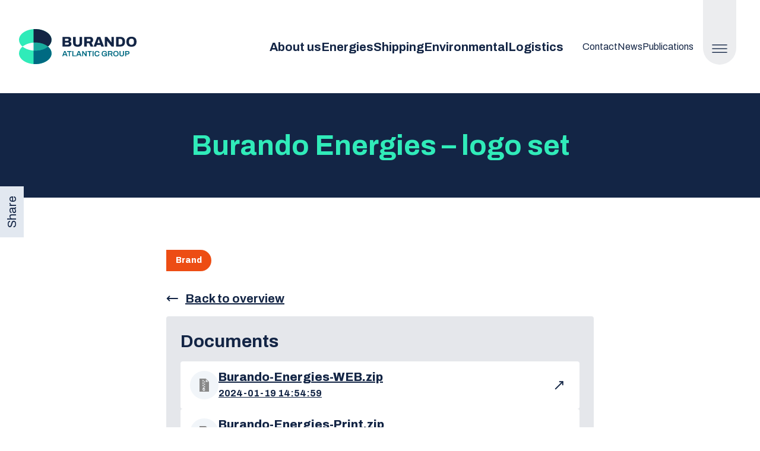

--- FILE ---
content_type: text/html; charset=UTF-8
request_url: https://burando.eu/publications/burando-energies-logo-set/
body_size: 8393
content:
<!doctype html>
<html lang="nl-NL">
    <head>
        <meta charset="utf-8">
        <meta name="viewport" content="width=device-width, initial-scale=1">
        <meta name='robots' content='index, follow, max-image-preview:large, max-snippet:-1, max-video-preview:-1' />

	<!-- This site is optimized with the Yoast SEO plugin v22.1 - https://yoast.com/wordpress/plugins/seo/ -->
	<title>Burando Energies - logo set - Burando</title>
	<link rel="canonical" href="https://burando.eu/publications/burando-energies-logo-set/" />
	<meta property="og:locale" content="nl_NL" />
	<meta property="og:type" content="article" />
	<meta property="og:title" content="Burando Energies - logo set - Burando" />
	<meta property="og:url" content="https://burando.eu/publications/burando-energies-logo-set/" />
	<meta property="og:site_name" content="Burando" />
	<meta name="twitter:card" content="summary_large_image" />
	<script type="application/ld+json" class="yoast-schema-graph">{"@context":"https://schema.org","@graph":[{"@type":"WebPage","@id":"https://burando.eu/publications/burando-energies-logo-set/","url":"https://burando.eu/publications/burando-energies-logo-set/","name":"Burando Energies - logo set - Burando","isPartOf":{"@id":"https://burando.eu/#website"},"datePublished":"2024-01-19T15:09:46+00:00","dateModified":"2024-01-19T15:09:46+00:00","breadcrumb":{"@id":"https://burando.eu/publications/burando-energies-logo-set/#breadcrumb"},"inLanguage":"nl-NL","potentialAction":[{"@type":"ReadAction","target":["https://burando.eu/publications/burando-energies-logo-set/"]}]},{"@type":"BreadcrumbList","@id":"https://burando.eu/publications/burando-energies-logo-set/#breadcrumb","itemListElement":[{"@type":"ListItem","position":1,"name":"Home","item":"https://burando.eu/"},{"@type":"ListItem","position":2,"name":"Publications","item":"https://burando.eu/publications/"},{"@type":"ListItem","position":3,"name":"Burando Energies &#8211; logo set"}]},{"@type":"WebSite","@id":"https://burando.eu/#website","url":"https://burando.eu/","name":"Burando","description":"","potentialAction":[{"@type":"SearchAction","target":{"@type":"EntryPoint","urlTemplate":"https://burando.eu/?s={search_term_string}"},"query-input":"required name=search_term_string"}],"inLanguage":"nl-NL"}]}</script>
	<!-- / Yoast SEO plugin. -->


<link rel='dns-prefetch' href='//burando.eu' />
<script>
window._wpemojiSettings = {"baseUrl":"https:\/\/s.w.org\/images\/core\/emoji\/14.0.0\/72x72\/","ext":".png","svgUrl":"https:\/\/s.w.org\/images\/core\/emoji\/14.0.0\/svg\/","svgExt":".svg","source":{"concatemoji":"https:\/\/burando.eu\/wp\/wp-includes\/js\/wp-emoji-release.min.js?ver=6.4.3"}};
/*! This file is auto-generated */
!function(i,n){var o,s,e;function c(e){try{var t={supportTests:e,timestamp:(new Date).valueOf()};sessionStorage.setItem(o,JSON.stringify(t))}catch(e){}}function p(e,t,n){e.clearRect(0,0,e.canvas.width,e.canvas.height),e.fillText(t,0,0);var t=new Uint32Array(e.getImageData(0,0,e.canvas.width,e.canvas.height).data),r=(e.clearRect(0,0,e.canvas.width,e.canvas.height),e.fillText(n,0,0),new Uint32Array(e.getImageData(0,0,e.canvas.width,e.canvas.height).data));return t.every(function(e,t){return e===r[t]})}function u(e,t,n){switch(t){case"flag":return n(e,"\ud83c\udff3\ufe0f\u200d\u26a7\ufe0f","\ud83c\udff3\ufe0f\u200b\u26a7\ufe0f")?!1:!n(e,"\ud83c\uddfa\ud83c\uddf3","\ud83c\uddfa\u200b\ud83c\uddf3")&&!n(e,"\ud83c\udff4\udb40\udc67\udb40\udc62\udb40\udc65\udb40\udc6e\udb40\udc67\udb40\udc7f","\ud83c\udff4\u200b\udb40\udc67\u200b\udb40\udc62\u200b\udb40\udc65\u200b\udb40\udc6e\u200b\udb40\udc67\u200b\udb40\udc7f");case"emoji":return!n(e,"\ud83e\udef1\ud83c\udffb\u200d\ud83e\udef2\ud83c\udfff","\ud83e\udef1\ud83c\udffb\u200b\ud83e\udef2\ud83c\udfff")}return!1}function f(e,t,n){var r="undefined"!=typeof WorkerGlobalScope&&self instanceof WorkerGlobalScope?new OffscreenCanvas(300,150):i.createElement("canvas"),a=r.getContext("2d",{willReadFrequently:!0}),o=(a.textBaseline="top",a.font="600 32px Arial",{});return e.forEach(function(e){o[e]=t(a,e,n)}),o}function t(e){var t=i.createElement("script");t.src=e,t.defer=!0,i.head.appendChild(t)}"undefined"!=typeof Promise&&(o="wpEmojiSettingsSupports",s=["flag","emoji"],n.supports={everything:!0,everythingExceptFlag:!0},e=new Promise(function(e){i.addEventListener("DOMContentLoaded",e,{once:!0})}),new Promise(function(t){var n=function(){try{var e=JSON.parse(sessionStorage.getItem(o));if("object"==typeof e&&"number"==typeof e.timestamp&&(new Date).valueOf()<e.timestamp+604800&&"object"==typeof e.supportTests)return e.supportTests}catch(e){}return null}();if(!n){if("undefined"!=typeof Worker&&"undefined"!=typeof OffscreenCanvas&&"undefined"!=typeof URL&&URL.createObjectURL&&"undefined"!=typeof Blob)try{var e="postMessage("+f.toString()+"("+[JSON.stringify(s),u.toString(),p.toString()].join(",")+"));",r=new Blob([e],{type:"text/javascript"}),a=new Worker(URL.createObjectURL(r),{name:"wpTestEmojiSupports"});return void(a.onmessage=function(e){c(n=e.data),a.terminate(),t(n)})}catch(e){}c(n=f(s,u,p))}t(n)}).then(function(e){for(var t in e)n.supports[t]=e[t],n.supports.everything=n.supports.everything&&n.supports[t],"flag"!==t&&(n.supports.everythingExceptFlag=n.supports.everythingExceptFlag&&n.supports[t]);n.supports.everythingExceptFlag=n.supports.everythingExceptFlag&&!n.supports.flag,n.DOMReady=!1,n.readyCallback=function(){n.DOMReady=!0}}).then(function(){return e}).then(function(){var e;n.supports.everything||(n.readyCallback(),(e=n.source||{}).concatemoji?t(e.concatemoji):e.wpemoji&&e.twemoji&&(t(e.twemoji),t(e.wpemoji)))}))}((window,document),window._wpemojiSettings);
</script>
<style id='wp-emoji-styles-inline-css'>

	img.wp-smiley, img.emoji {
		display: inline !important;
		border: none !important;
		box-shadow: none !important;
		height: 1em !important;
		width: 1em !important;
		margin: 0 0.07em !important;
		vertical-align: -0.1em !important;
		background: none !important;
		padding: 0 !important;
	}
</style>
<link rel='stylesheet' id='wp-block-library-css' href='https://burando.eu/wp/wp-includes/css/dist/block-library/style.min.css?ver=6.4.3' media='all' />
<style id='classic-theme-styles-inline-css'>
/*! This file is auto-generated */
.wp-block-button__link{color:#fff;background-color:#32373c;border-radius:9999px;box-shadow:none;text-decoration:none;padding:calc(.667em + 2px) calc(1.333em + 2px);font-size:1.125em}.wp-block-file__button{background:#32373c;color:#fff;text-decoration:none}
</style>
<style id='global-styles-inline-css'>
body{--wp--preset--color--black: #000000;--wp--preset--color--cyan-bluish-gray: #abb8c3;--wp--preset--color--white: #ffffff;--wp--preset--color--pale-pink: #f78da7;--wp--preset--color--vivid-red: #cf2e2e;--wp--preset--color--luminous-vivid-orange: #ff6900;--wp--preset--color--luminous-vivid-amber: #fcb900;--wp--preset--color--light-green-cyan: #7bdcb5;--wp--preset--color--vivid-green-cyan: #00d084;--wp--preset--color--pale-cyan-blue: #8ed1fc;--wp--preset--color--vivid-cyan-blue: #0693e3;--wp--preset--color--vivid-purple: #9b51e0;--wp--preset--gradient--vivid-cyan-blue-to-vivid-purple: linear-gradient(135deg,rgba(6,147,227,1) 0%,rgb(155,81,224) 100%);--wp--preset--gradient--light-green-cyan-to-vivid-green-cyan: linear-gradient(135deg,rgb(122,220,180) 0%,rgb(0,208,130) 100%);--wp--preset--gradient--luminous-vivid-amber-to-luminous-vivid-orange: linear-gradient(135deg,rgba(252,185,0,1) 0%,rgba(255,105,0,1) 100%);--wp--preset--gradient--luminous-vivid-orange-to-vivid-red: linear-gradient(135deg,rgba(255,105,0,1) 0%,rgb(207,46,46) 100%);--wp--preset--gradient--very-light-gray-to-cyan-bluish-gray: linear-gradient(135deg,rgb(238,238,238) 0%,rgb(169,184,195) 100%);--wp--preset--gradient--cool-to-warm-spectrum: linear-gradient(135deg,rgb(74,234,220) 0%,rgb(151,120,209) 20%,rgb(207,42,186) 40%,rgb(238,44,130) 60%,rgb(251,105,98) 80%,rgb(254,248,76) 100%);--wp--preset--gradient--blush-light-purple: linear-gradient(135deg,rgb(255,206,236) 0%,rgb(152,150,240) 100%);--wp--preset--gradient--blush-bordeaux: linear-gradient(135deg,rgb(254,205,165) 0%,rgb(254,45,45) 50%,rgb(107,0,62) 100%);--wp--preset--gradient--luminous-dusk: linear-gradient(135deg,rgb(255,203,112) 0%,rgb(199,81,192) 50%,rgb(65,88,208) 100%);--wp--preset--gradient--pale-ocean: linear-gradient(135deg,rgb(255,245,203) 0%,rgb(182,227,212) 50%,rgb(51,167,181) 100%);--wp--preset--gradient--electric-grass: linear-gradient(135deg,rgb(202,248,128) 0%,rgb(113,206,126) 100%);--wp--preset--gradient--midnight: linear-gradient(135deg,rgb(2,3,129) 0%,rgb(40,116,252) 100%);--wp--preset--font-size--small: 13px;--wp--preset--font-size--medium: 20px;--wp--preset--font-size--large: 36px;--wp--preset--font-size--x-large: 42px;--wp--preset--spacing--20: 0.44rem;--wp--preset--spacing--30: 0.67rem;--wp--preset--spacing--40: 1rem;--wp--preset--spacing--50: 1.5rem;--wp--preset--spacing--60: 2.25rem;--wp--preset--spacing--70: 3.38rem;--wp--preset--spacing--80: 5.06rem;--wp--preset--shadow--natural: 6px 6px 9px rgba(0, 0, 0, 0.2);--wp--preset--shadow--deep: 12px 12px 50px rgba(0, 0, 0, 0.4);--wp--preset--shadow--sharp: 6px 6px 0px rgba(0, 0, 0, 0.2);--wp--preset--shadow--outlined: 6px 6px 0px -3px rgba(255, 255, 255, 1), 6px 6px rgba(0, 0, 0, 1);--wp--preset--shadow--crisp: 6px 6px 0px rgba(0, 0, 0, 1);}:where(.is-layout-flex){gap: 0.5em;}:where(.is-layout-grid){gap: 0.5em;}body .is-layout-flow > .alignleft{float: left;margin-inline-start: 0;margin-inline-end: 2em;}body .is-layout-flow > .alignright{float: right;margin-inline-start: 2em;margin-inline-end: 0;}body .is-layout-flow > .aligncenter{margin-left: auto !important;margin-right: auto !important;}body .is-layout-constrained > .alignleft{float: left;margin-inline-start: 0;margin-inline-end: 2em;}body .is-layout-constrained > .alignright{float: right;margin-inline-start: 2em;margin-inline-end: 0;}body .is-layout-constrained > .aligncenter{margin-left: auto !important;margin-right: auto !important;}body .is-layout-constrained > :where(:not(.alignleft):not(.alignright):not(.alignfull)){max-width: var(--wp--style--global--content-size);margin-left: auto !important;margin-right: auto !important;}body .is-layout-constrained > .alignwide{max-width: var(--wp--style--global--wide-size);}body .is-layout-flex{display: flex;}body .is-layout-flex{flex-wrap: wrap;align-items: center;}body .is-layout-flex > *{margin: 0;}body .is-layout-grid{display: grid;}body .is-layout-grid > *{margin: 0;}:where(.wp-block-columns.is-layout-flex){gap: 2em;}:where(.wp-block-columns.is-layout-grid){gap: 2em;}:where(.wp-block-post-template.is-layout-flex){gap: 1.25em;}:where(.wp-block-post-template.is-layout-grid){gap: 1.25em;}.has-black-color{color: var(--wp--preset--color--black) !important;}.has-cyan-bluish-gray-color{color: var(--wp--preset--color--cyan-bluish-gray) !important;}.has-white-color{color: var(--wp--preset--color--white) !important;}.has-pale-pink-color{color: var(--wp--preset--color--pale-pink) !important;}.has-vivid-red-color{color: var(--wp--preset--color--vivid-red) !important;}.has-luminous-vivid-orange-color{color: var(--wp--preset--color--luminous-vivid-orange) !important;}.has-luminous-vivid-amber-color{color: var(--wp--preset--color--luminous-vivid-amber) !important;}.has-light-green-cyan-color{color: var(--wp--preset--color--light-green-cyan) !important;}.has-vivid-green-cyan-color{color: var(--wp--preset--color--vivid-green-cyan) !important;}.has-pale-cyan-blue-color{color: var(--wp--preset--color--pale-cyan-blue) !important;}.has-vivid-cyan-blue-color{color: var(--wp--preset--color--vivid-cyan-blue) !important;}.has-vivid-purple-color{color: var(--wp--preset--color--vivid-purple) !important;}.has-black-background-color{background-color: var(--wp--preset--color--black) !important;}.has-cyan-bluish-gray-background-color{background-color: var(--wp--preset--color--cyan-bluish-gray) !important;}.has-white-background-color{background-color: var(--wp--preset--color--white) !important;}.has-pale-pink-background-color{background-color: var(--wp--preset--color--pale-pink) !important;}.has-vivid-red-background-color{background-color: var(--wp--preset--color--vivid-red) !important;}.has-luminous-vivid-orange-background-color{background-color: var(--wp--preset--color--luminous-vivid-orange) !important;}.has-luminous-vivid-amber-background-color{background-color: var(--wp--preset--color--luminous-vivid-amber) !important;}.has-light-green-cyan-background-color{background-color: var(--wp--preset--color--light-green-cyan) !important;}.has-vivid-green-cyan-background-color{background-color: var(--wp--preset--color--vivid-green-cyan) !important;}.has-pale-cyan-blue-background-color{background-color: var(--wp--preset--color--pale-cyan-blue) !important;}.has-vivid-cyan-blue-background-color{background-color: var(--wp--preset--color--vivid-cyan-blue) !important;}.has-vivid-purple-background-color{background-color: var(--wp--preset--color--vivid-purple) !important;}.has-black-border-color{border-color: var(--wp--preset--color--black) !important;}.has-cyan-bluish-gray-border-color{border-color: var(--wp--preset--color--cyan-bluish-gray) !important;}.has-white-border-color{border-color: var(--wp--preset--color--white) !important;}.has-pale-pink-border-color{border-color: var(--wp--preset--color--pale-pink) !important;}.has-vivid-red-border-color{border-color: var(--wp--preset--color--vivid-red) !important;}.has-luminous-vivid-orange-border-color{border-color: var(--wp--preset--color--luminous-vivid-orange) !important;}.has-luminous-vivid-amber-border-color{border-color: var(--wp--preset--color--luminous-vivid-amber) !important;}.has-light-green-cyan-border-color{border-color: var(--wp--preset--color--light-green-cyan) !important;}.has-vivid-green-cyan-border-color{border-color: var(--wp--preset--color--vivid-green-cyan) !important;}.has-pale-cyan-blue-border-color{border-color: var(--wp--preset--color--pale-cyan-blue) !important;}.has-vivid-cyan-blue-border-color{border-color: var(--wp--preset--color--vivid-cyan-blue) !important;}.has-vivid-purple-border-color{border-color: var(--wp--preset--color--vivid-purple) !important;}.has-vivid-cyan-blue-to-vivid-purple-gradient-background{background: var(--wp--preset--gradient--vivid-cyan-blue-to-vivid-purple) !important;}.has-light-green-cyan-to-vivid-green-cyan-gradient-background{background: var(--wp--preset--gradient--light-green-cyan-to-vivid-green-cyan) !important;}.has-luminous-vivid-amber-to-luminous-vivid-orange-gradient-background{background: var(--wp--preset--gradient--luminous-vivid-amber-to-luminous-vivid-orange) !important;}.has-luminous-vivid-orange-to-vivid-red-gradient-background{background: var(--wp--preset--gradient--luminous-vivid-orange-to-vivid-red) !important;}.has-very-light-gray-to-cyan-bluish-gray-gradient-background{background: var(--wp--preset--gradient--very-light-gray-to-cyan-bluish-gray) !important;}.has-cool-to-warm-spectrum-gradient-background{background: var(--wp--preset--gradient--cool-to-warm-spectrum) !important;}.has-blush-light-purple-gradient-background{background: var(--wp--preset--gradient--blush-light-purple) !important;}.has-blush-bordeaux-gradient-background{background: var(--wp--preset--gradient--blush-bordeaux) !important;}.has-luminous-dusk-gradient-background{background: var(--wp--preset--gradient--luminous-dusk) !important;}.has-pale-ocean-gradient-background{background: var(--wp--preset--gradient--pale-ocean) !important;}.has-electric-grass-gradient-background{background: var(--wp--preset--gradient--electric-grass) !important;}.has-midnight-gradient-background{background: var(--wp--preset--gradient--midnight) !important;}.has-small-font-size{font-size: var(--wp--preset--font-size--small) !important;}.has-medium-font-size{font-size: var(--wp--preset--font-size--medium) !important;}.has-large-font-size{font-size: var(--wp--preset--font-size--large) !important;}.has-x-large-font-size{font-size: var(--wp--preset--font-size--x-large) !important;}
.wp-block-navigation a:where(:not(.wp-element-button)){color: inherit;}
:where(.wp-block-post-template.is-layout-flex){gap: 1.25em;}:where(.wp-block-post-template.is-layout-grid){gap: 1.25em;}
:where(.wp-block-columns.is-layout-flex){gap: 2em;}:where(.wp-block-columns.is-layout-grid){gap: 2em;}
.wp-block-pullquote{font-size: 1.5em;line-height: 1.6;}
</style>
<link rel='stylesheet' id='sage/app.css-css' href='https://burando.eu/app/themes/burando/public/css/app.css?id=5b1e4af1c29e3c479f3d815273ef064f' media='all' />
<link rel="https://api.w.org/" href="https://burando.eu/wp-json/" /><link rel="EditURI" type="application/rsd+xml" title="RSD" href="https://burando.eu/wp/xmlrpc.php?rsd" />
<meta name="generator" content="WordPress 6.4.3" />
<link rel='shortlink' href='https://burando.eu/?p=896' />
<link rel="alternate" type="application/json+oembed" href="https://burando.eu/wp-json/oembed/1.0/embed?url=https%3A%2F%2Fburando.eu%2Fpublications%2Fburando-energies-logo-set%2F" />
<link rel="alternate" type="text/xml+oembed" href="https://burando.eu/wp-json/oembed/1.0/embed?url=https%3A%2F%2Fburando.eu%2Fpublications%2Fburando-energies-logo-set%2F&#038;format=xml" />
<link rel="icon" href="https://23g-sharedhosting-burando.s3.eu-west-1.amazonaws.com/app/uploads/2024/03/04140553/cropped-favicon-32x32.png" sizes="32x32" />
<link rel="icon" href="https://23g-sharedhosting-burando.s3.eu-west-1.amazonaws.com/app/uploads/2024/03/04140553/cropped-favicon-192x192.png" sizes="192x192" />
<link rel="apple-touch-icon" href="https://23g-sharedhosting-burando.s3.eu-west-1.amazonaws.com/app/uploads/2024/03/04140553/cropped-favicon-180x180.png" />
<meta name="msapplication-TileImage" content="https://23g-sharedhosting-burando.s3.eu-west-1.amazonaws.com/app/uploads/2024/03/04140553/cropped-favicon-270x270.png" />
<style id="wpforms-css-vars-root">
				:root {
					--wpforms-field-border-radius: 3px;
--wpforms-field-background-color: #ffffff;
--wpforms-field-border-color: rgba( 0, 0, 0, 0.25 );
--wpforms-field-text-color: rgba( 0, 0, 0, 0.7 );
--wpforms-label-color: rgba( 0, 0, 0, 0.85 );
--wpforms-label-sublabel-color: rgba( 0, 0, 0, 0.55 );
--wpforms-label-error-color: #d63637;
--wpforms-button-border-radius: 3px;
--wpforms-button-background-color: #066aab;
--wpforms-button-text-color: #ffffff;
--wpforms-page-break-color: #066aab;
--wpforms-field-size-input-height: 43px;
--wpforms-field-size-input-spacing: 15px;
--wpforms-field-size-font-size: 16px;
--wpforms-field-size-line-height: 19px;
--wpforms-field-size-padding-h: 14px;
--wpforms-field-size-checkbox-size: 16px;
--wpforms-field-size-sublabel-spacing: 5px;
--wpforms-field-size-icon-size: 1;
--wpforms-label-size-font-size: 16px;
--wpforms-label-size-line-height: 19px;
--wpforms-label-size-sublabel-font-size: 14px;
--wpforms-label-size-sublabel-line-height: 17px;
--wpforms-button-size-font-size: 17px;
--wpforms-button-size-height: 41px;
--wpforms-button-size-padding-h: 15px;
--wpforms-button-size-margin-top: 10px;

				}
			</style>
        <link rel="preconnect" href="https://fonts.googleapis.com">
        <link rel="preconnect" href="https://fonts.gstatic.com" crossorigin>
        <link href="https://fonts.googleapis.com/css2?family=Archivo:wght@400;700;800&display=swap" rel="stylesheet">
    </head>

    <body class="publication-template-default single single-publication postid-896 wp-embed-responsive burando-energies-logo-set">
                
        <div
            v-cloak
            id="app"
            class="app burando"
        >
            <div class="flex flex-col min-w-full min-h-screen">
                <header class="container px-8 mx-auto flex items-center flex-wrap py-8 md:py-12">
    <a href="https://burando.eu" class="flex-grow flex items-center md:justify-center xl:justify-start md:mb-10 xl:mb-0">
        <img
            src="https://burando.eu/app/themes/burando/public/images/logo.svg"
            width="198"
            height="61"
            alt="Logo Burando"
            loading="lazy"
        >
    </a>
    <nav class="md:mx-auto flex flex-col lg:flex-row items-center xl:ml-auto xl:mr-0">
        <ul class="hidden md:flex gap-8">
                            <li class="relative leading-loose group flex-shrink-0">
                    <a
                        href="https://burando.eu/about-us/"
                        class="font-sans font-bold text-burando-blue group-hover:text-burando-orange"
                    >
                        About us
                    </a>

                                    </li>
                            <li class="relative leading-loose group flex-shrink-0">
                    <a
                        href="https://burando.eu/energies/"
                        class="font-sans font-bold text-burando-blue group-hover:text-burando-orange"
                    >
                        Energies
                    </a>

                                    </li>
                            <li class="relative leading-loose group flex-shrink-0">
                    <a
                        href="https://burando.eu/shipping/"
                        class="font-sans font-bold text-burando-blue group-hover:text-burando-orange"
                    >
                        Shipping
                    </a>

                                    </li>
                            <li class="relative leading-loose group flex-shrink-0">
                    <a
                        href="https://burando.eu/environmental/"
                        class="font-sans font-bold text-burando-blue group-hover:text-burando-orange"
                    >
                        Environmental
                    </a>

                                    </li>
                            <li class="relative leading-loose group flex-shrink-0">
                    <a
                        href="https://burando.eu/logistics/"
                        class="font-sans font-bold text-burando-blue group-hover:text-burando-orange"
                    >
                        Logistics
                    </a>

                                    </li>
                    </ul>
        <ul class="hidden md:flex mt-6 ml-8 lg:mt-0 gap-8 xl:pr-20">
                            <li class="relative leading-loose items-center group flex flex-shrink-0 text-base">
                    <a
                        href="https://burando.eu/contact/"
                        class="font-sans text-burando-blue group-hover:text-burando-orange"
                    >
                        Contact
                    </a>
                </li>
                            <li class="relative leading-loose items-center group flex flex-shrink-0 text-base">
                    <a
                        href="https://burando.eu/nieuws/"
                        class="font-sans text-burando-blue group-hover:text-burando-orange"
                    >
                        News
                    </a>
                </li>
                            <li class="relative leading-loose items-center group flex flex-shrink-0 text-base">
                    <a
                        href="/publications"
                        class="font-sans text-burando-blue group-hover:text-burando-orange"
                    >
                        Publications
                    </a>
                </li>
                    </ul>
        <menu-btn></menu-btn>
    </nav>
</header>

<navigation-bar v-show="isMenuOpen">
    <div class="h-screen overflow-auto">
        <div class="py-24 px-10 flex max-w-6xl mx-auto flex-col order-first xl:order-last">
            <ul class="mb-14 w-full relative flex-grow">
                                    <li class="leading-loose group py-2 w-full grid grid-cols-1 md:grid-cols-2">
                        <a
                            href="https://burando.eu/about-us/"
                            class="font-sans font-bold text-xl text-white group-hover:text-dark group-hover:bg-burando-aqua pl-10 py-2 rounded-l-full"
                        >
                            About us
                        </a>

                                                    <ul class="md:absolute h-full top-0 right-0 z-10 md:w-1/2 md:group-hover:block md:hidden pl-10">
                                                                    <li class="leading-loose md:py-2">
                                        <a
                                            href="https://burando.eu/about-us/"
                                            class="text-lg text-white hover:text-dark"
                                        >
                                            About us
                                        </a>
                                    </li>
                                                                    <li class="leading-loose md:py-2">
                                        <a
                                            href="https://burando.eu/our-services/"
                                            class="text-lg text-white hover:text-dark"
                                        >
                                            Our services
                                        </a>
                                    </li>
                                                                    <li class="leading-loose md:py-2">
                                        <a
                                            href="https://burando.eu/our-people-culture/"
                                            class="text-lg text-white hover:text-dark"
                                        >
                                            Our  culture
                                        </a>
                                    </li>
                                                                    <li class="leading-loose md:py-2">
                                        <a
                                            href="https://burando.eu/careers/"
                                            class="text-lg text-white hover:text-dark"
                                        >
                                            Careers
                                        </a>
                                    </li>
                                                            </ul>
                                            </li>
                                    <li class="leading-loose group py-2 w-full grid grid-cols-1 md:grid-cols-2">
                        <a
                            href="https://burando.eu/energies/"
                            class="font-sans font-bold text-xl text-white group-hover:text-dark group-hover:bg-burando-aqua pl-10 py-2 rounded-l-full"
                        >
                            Energies
                        </a>

                                                    <ul class="md:absolute h-full top-0 right-0 z-10 md:w-1/2 md:group-hover:block md:hidden pl-10">
                                                                    <li class="leading-loose md:py-2">
                                        <a
                                            href="https://burando.eu/energies/"
                                            class="text-lg text-white hover:text-dark"
                                        >
                                            Energies
                                        </a>
                                    </li>
                                                                    <li class="leading-loose md:py-2">
                                        <a
                                            href="https://burando.eu/price-risk-solutions/"
                                            class="text-lg text-white hover:text-dark"
                                        >
                                            Price risk solutions
                                        </a>
                                    </li>
                                                                    <li class="leading-loose md:py-2">
                                        <a
                                            href="https://burando.eu/burando-energies-sustainability-requirement/"
                                            class="text-lg text-white hover:text-dark"
                                        >
                                            Our sustainability policy
                                        </a>
                                    </li>
                                                            </ul>
                                            </li>
                                    <li class="leading-loose group py-2 w-full grid grid-cols-1 md:grid-cols-2">
                        <a
                            href="https://burando.eu/shipping/"
                            class="font-sans font-bold text-xl text-white group-hover:text-dark group-hover:bg-burando-aqua pl-10 py-2 rounded-l-full"
                        >
                            Shipping
                        </a>

                                                    <ul class="md:absolute h-full top-0 right-0 z-10 md:w-1/2 md:group-hover:block md:hidden pl-10">
                                                                    <li class="leading-loose md:py-2">
                                        <a
                                            href="https://burando.eu/shipping/"
                                            class="text-lg text-white hover:text-dark"
                                        >
                                            Shipping
                                        </a>
                                    </li>
                                                            </ul>
                                            </li>
                                    <li class="leading-loose group py-2 w-full grid grid-cols-1 md:grid-cols-2">
                        <a
                            href="https://burando.eu/environmental/"
                            class="font-sans font-bold text-xl text-white group-hover:text-dark group-hover:bg-burando-aqua pl-10 py-2 rounded-l-full"
                        >
                            Environmental
                        </a>

                                                    <ul class="md:absolute h-full top-0 right-0 z-10 md:w-1/2 md:group-hover:block md:hidden pl-10">
                                                                    <li class="leading-loose md:py-2">
                                        <a
                                            href="https://burando.eu/environmental/"
                                            class="text-lg text-white hover:text-dark"
                                        >
                                            Environmental
                                        </a>
                                    </li>
                                                            </ul>
                                            </li>
                                    <li class="leading-loose group py-2 w-full grid grid-cols-1 md:grid-cols-2">
                        <a
                            href="https://burando.eu/logistics/"
                            class="font-sans font-bold text-xl text-white group-hover:text-dark group-hover:bg-burando-aqua pl-10 py-2 rounded-l-full"
                        >
                            Logistics
                        </a>

                                                    <ul class="md:absolute h-full top-0 right-0 z-10 md:w-1/2 md:group-hover:block md:hidden pl-10">
                                                                    <li class="leading-loose md:py-2">
                                        <a
                                            href="https://burando.eu/logistics/"
                                            class="text-lg text-white hover:text-dark"
                                        >
                                            Logistics
                                        </a>
                                    </li>
                                                            </ul>
                                            </li>
                                    <li class="leading-loose group py-2 w-full grid grid-cols-1 md:grid-cols-2">
                        <a
                            href="https://burando.eu/qhse/"
                            class="font-sans font-bold text-xl text-white group-hover:text-dark group-hover:bg-burando-aqua pl-10 py-2 rounded-l-full"
                        >
                            Quality, Health, Safety &amp; Environment (QHSE)
                        </a>

                                                    <ul class="md:absolute h-full top-0 right-0 z-10 md:w-1/2 md:group-hover:block md:hidden pl-10">
                                                                    <li class="leading-loose md:py-2">
                                        <a
                                            href="https://burando.eu/qhse/"
                                            class="text-lg text-white hover:text-dark"
                                        >
                                            Quality, Health, Safety &amp; Environment (QHSE)
                                        </a>
                                    </li>
                                                            </ul>
                                            </li>
                                    <li class="leading-loose group py-2 w-full grid grid-cols-1 md:grid-cols-2">
                        <a
                            href="https://burando.eu/our-responsibility/"
                            class="font-sans font-bold text-xl text-white group-hover:text-dark group-hover:bg-burando-aqua pl-10 py-2 rounded-l-full"
                        >
                            Our responsibility
                        </a>

                                                    <ul class="md:absolute h-full top-0 right-0 z-10 md:w-1/2 md:group-hover:block md:hidden pl-10">
                                                                    <li class="leading-loose md:py-2">
                                        <a
                                            href="https://burando.eu/our-responsibility/"
                                            class="text-lg text-white hover:text-dark"
                                        >
                                            Our responsibility
                                        </a>
                                    </li>
                                                                    <li class="leading-loose md:py-2">
                                        <a
                                            href="https://burando.eu/future-of-shipping-2/"
                                            class="text-lg text-white hover:text-dark"
                                        >
                                            Future of shipping
                                        </a>
                                    </li>
                                                            </ul>
                                            </li>
                            </ul>

            <ul class="mb-14 w-full relative flex-grow">
                                    <li class="leading-loose group py-2 w-full">
                        <a
                            href="https://burando.eu/"
                            class="font-sans text-lg text-white group-hover:text-dark pl-10"
                        >
                            Homepage
                        </a>
                    </li>
                                    <li class="leading-loose group py-2 w-full">
                        <a
                            href="https://burando.eu/nieuws/"
                            class="font-sans text-lg text-white group-hover:text-dark pl-10"
                        >
                            News
                        </a>
                    </li>
                                    <li class="leading-loose group py-2 w-full">
                        <a
                            href="https://burando.eu/contact/"
                            class="font-sans text-lg text-white group-hover:text-dark pl-10"
                        >
                            Contact
                        </a>
                    </li>
                            </ul>

                    </div>
    </div>
</navigation-bar>

                <main
                    role="main"
                    class="main"
                >
                                 <article>
            <section
    class="relative bg-burando-blue flex py-16"
>

    
    <div class="container mx-auto mt-auto">
                    <h1
                class="
                    text-burando-green
                    text-center
                    text-4xl
                    mx-auto
                    md:max-w-5xl
                    md:text-5xl
                    font-bold
                "
            >
                Burando Energies &#8211; logo set
            </h1>

                        </div>
</section>
            <div class="max-w-3xl mx-auto entry-small page-content px-6">
                <div class="flex gap-2 flex-wrap -mt-10 mb-8">
                                            <a href="/category/brand" class="btn !no-underline btn-small">
                            Brand
                        </a>
                                    </div>

                <section class="post-896 publication type-publication status-publish hentry category-brand">
    <a
        href="https://burando.eu/publications/"
        class="btn-link btn-link-blue mb-4"
    >
        <ui-icon name="arrow" class="-rotate-180 !ml-0 mr-3"></ui-icon>
        Back to overview    </a>

    
            <div class="flex flex-col p-6 gap-2 rounded bg-gray-200">
            <h3>
                Documents            </h3>

                            <a
                    href="https://23g-sharedhosting-burando-dev.s3.eu-west-1.amazonaws.com/app/uploads/2024/01/19145500/Burando-Energies-WEB.zip"
                    target="_blank"
                    rel="noreferrer nofollow"
                    download
                    class="
                        relative
                        flex
                        items-center
                        bg-white
                        py-3
                        px-4
                        rounded
                        gap-4
                        hover:bg-burando-blue
                        hover:text-white
                    "
                >
                    <span
                        class="
                            w-12
                            h-12
                            flex
                            items-center
                            justify-center
                            rounded-full
                            bg-slate-100
                        "
                    >
                        <img
                            src="https://burando.eu/wp/wp-includes/images/media/archive.png"
                            width="16"
                            height="21"
                            class="max-w-[16px]"
                            alt="Document icon application"
                        >
                    </span>

                    <span class="block">
                        <b>Burando-Energies-WEB.zip</b>
                        <small class="block">
                            2024-01-19 14:54:59
                        </small>
                    </span>

                    <ui-icon name="arrow" class="absolute -rotate-45 right-6"></ui-icon>
                </a>
                            <a
                    href="https://23g-sharedhosting-burando-dev.s3.eu-west-1.amazonaws.com/app/uploads/2024/01/19145358/Burando-Energies-Print.zip"
                    target="_blank"
                    rel="noreferrer nofollow"
                    download
                    class="
                        relative
                        flex
                        items-center
                        bg-white
                        py-3
                        px-4
                        rounded
                        gap-4
                        hover:bg-burando-blue
                        hover:text-white
                    "
                >
                    <span
                        class="
                            w-12
                            h-12
                            flex
                            items-center
                            justify-center
                            rounded-full
                            bg-slate-100
                        "
                    >
                        <img
                            src="https://burando.eu/wp/wp-includes/images/media/archive.png"
                            width="16"
                            height="21"
                            class="max-w-[16px]"
                            alt="Document icon application"
                        >
                    </span>

                    <span class="block">
                        <b>Burando-Energies-Print.zip</b>
                        <small class="block">
                            2024-01-19 14:53:58
                        </small>
                    </span>

                    <ui-icon name="arrow" class="absolute -rotate-45 right-6"></ui-icon>
                </a>
                    </div>
    </section>
            </div>
        </article>

        <div class="share-block group">
    <span class="share-block-label">
        Share
    </span>
    <nav class="share-list group-hover:flex">
        <a
            href="https://www.facebook.com/sharer.php?u=https://burando.eu/publications/burando-energies-logo-set"
            class="share-list-item"
            target="_blank"
            rel="nofollow noreferrer"
            aria-label="Share by facebook"
        >
            <ui-icon name="facebook"></ui-icon>
        </a>
        <a
            href="https://www.linkedin.com/shareArticle?url=https://burando.eu/publications/burando-energies-logo-set&title=Burando Energies &amp;#8211; logo set"
            class="share-list-item"
            target="_blank"
            rel="nofollow noreferrer"
            aria-label="Share by Linkedin"
        >
            <ui-icon name="linkedin"></ui-icon>
        </a>
        <a
            href="https://x.com/share?url=https://burando.eu/publications/burando-energies-logo-set&text=Burando Energies &amp;#8211; logo set"
            class="share-list-item"
            target="_blank"
            rel="nofollow noreferrer"
            aria-label="Share by X"
        >
            <ui-icon name="x"></ui-icon>
        </a>
        <a
            href="mailto:?subject=Burando Energies &amp;#8211; logo set&body=Check out this site: https://burando.eu/publications/burando-energies-logo-set"
            class="share-list-item"
            target="_blank"
            rel="nofollow noreferrer"
            aria-label="Share by email"
        >
            <ui-icon name="mail"></ui-icon>
        </a>
    </nav>
</div>
                    </main>

                <footer class="bg-burando-blue py-16 md:pt-40 md:pb-32">
    <div class="container px-8 mx-auto grid grid-cols-1 md:grid-cols-3 gap-10 text-white">
        <div class="flex flex-col items-center md:items-start gap-10 mb-10 md:mb-0">
            <a href="https://burando.eu">
                <img
                    src="https://burando.eu/app/themes/burando/public/images/logo-white.svg"
                    width="198"
                    height="61"
                    alt="Logo Burando"
                    loading="lazy"
                >
            </a>

                            <div class="flex flex-wrap items-center gap-10 my-10">
                                            <img
                            src="https://23g-sharedhosting-burando.s3.eu-west-1.amazonaws.com/app/uploads/2025/05/20110911/csr-3.png"
                            width="1667"
                            height="1667"
                            loading="lazy"
                            alt=""
                            class="max-w-[120px]"
                        >
                                    </div>
            
            <p class="text-white text-4xl font-bold leading-[0.8] mt-auto">
                Maritime Services <br/>
                <span class="text-white text-2xl font-normal">
                    for Sustainable Shipping
                </span>
            </p>
        </div>
        <nav class="md:col-span-2 text-xl grid md:grid-cols-2 gap-y-16 md:pl-40">
            <div class="widget nav_menu-2 widget_nav_menu"><h3 class="text-burando-green font-bold mb-2">Home</h3><div class="menu-footer-1-container"><ul id="menu-footer-1" class="menu"><li id="menu-item-244" class="menu-item menu-item-type-post_type menu-item-object-page menu-item-home menu-item-244"><a href="https://burando.eu/">Home</a></li>
<li id="menu-item-899" class="menu-item menu-item-type-post_type menu-item-object-page menu-item-899"><a href="https://burando.eu/about-us/">About us</a></li>
<li id="menu-item-912" class="menu-item menu-item-type-post_type menu-item-object-page menu-item-912"><a href="https://burando.eu/our-people-culture/">Our  culture</a></li>
<li id="menu-item-911" class="menu-item menu-item-type-post_type menu-item-object-page menu-item-911"><a href="https://burando.eu/careers/">Careers</a></li>
</ul></div></div><div class="widget nav_menu-3 widget_nav_menu"><h3 class="text-burando-green font-bold mb-2">Offering</h3><div class="menu-footer-2-container"><ul id="menu-footer-2" class="menu"><li id="menu-item-905" class="menu-item menu-item-type-post_type menu-item-object-page menu-item-905"><a href="https://burando.eu/shipping/">Shipping</a></li>
<li id="menu-item-902" class="menu-item menu-item-type-post_type menu-item-object-page menu-item-902"><a href="https://burando.eu/energies/">Energies</a></li>
<li id="menu-item-903" class="menu-item menu-item-type-post_type menu-item-object-page menu-item-903"><a href="https://burando.eu/environmental/">Environmental</a></li>
<li id="menu-item-904" class="menu-item menu-item-type-post_type menu-item-object-page menu-item-904"><a href="https://burando.eu/logistics/">Logistics</a></li>
</ul></div></div><div class="widget nav_menu-4 widget_nav_menu"><h3 class="text-burando-green font-bold mb-2">Our responsibility</h3><div class="menu-footer-3-container"><ul id="menu-footer-3" class="menu"><li id="menu-item-1059" class="menu-item menu-item-type-post_type menu-item-object-page menu-item-1059"><a href="https://burando.eu/future-of-shipping-2/">Future of shipping</a></li>
<li id="menu-item-909" class="menu-item menu-item-type-post_type menu-item-object-page menu-item-909"><a href="https://burando.eu/our-responsibility/">Our responsibility</a></li>
<li id="menu-item-910" class="menu-item menu-item-type-post_type menu-item-object-page menu-item-910"><a href="https://burando.eu/qhse/">Quality, Health, Safety &#038; Environment (QHSE)</a></li>
</ul></div></div><div class="widget nav_menu-5 widget_nav_menu"><h3 class="text-burando-green font-bold mb-2">Contact</h3><div class="menu-footer-4-container"><ul id="menu-footer-4" class="menu"><li id="menu-item-254" class="menu-item menu-item-type-post_type menu-item-object-page current_page_parent menu-item-254"><a href="https://burando.eu/nieuws/">News</a></li>
<li id="menu-item-915" class="menu-item menu-item-type-post_type_archive menu-item-object-publication menu-item-915"><a href="https://burando.eu/publications/">Publications</a></li>
<li id="menu-item-914" class="menu-item menu-item-type-post_type menu-item-object-page menu-item-914"><a href="https://burando.eu/contact/">Contact</a></li>
</ul></div></div>        </nav>
    </div>
</footer>
<section class="bg-burando-aqua text-white">
    <div class="container flex gap-10 flex-col md:flex-row flex-wrap items-center px-8 mx-auto py-6 md:py-12">
                    <ul class="flex flex-col md:flex-row gap-4">
                                                            <li>
                            <a
                                href="https://burando.eu/contact/"
                                target=""
                            >
                                Contact
                            </a>
                        </li>
                                                                                <li>
                            <a
                                href="https://burando.eu/privacybeleid/"
                                target="_blank"
                            >
                                Privacy policy
                            </a>
                        </li>
                                                                                <li>
                            <a
                                href="https://burando.eu/our-cookie-policy/"
                                target="_blank"
                            >
                                Cookie policy
                            </a>
                        </li>
                                                                                <li>
                            <a
                                href="https://burando.eu/general-terms-conditions/"
                                target="_blank"
                            >
                                General Terms & Conditions
                            </a>
                        </li>
                                                </ul>
        
                    <nav class="md:ml-auto flex gap-2">
                                                            <a
                            href="https://www.linkedin.com/company/burando-maritime-services/"
                            rel="nofollow noreferrer"
                            target="_blank"
                            class="
                                inline-flex
                                text-base
                                items-center
                                justify-center
                                rounded-full
                                bg-burando-blue
                                text-white
                                w-8
                                h-8
                            "
                            aria-label="Open linkedin"
                        >
                            <ui-icon name="linkedin"></ui-icon>
                        </a>
                                                                                <a
                            href="https://www.facebook.com/burandomaritimeservices/"
                            rel="nofollow noreferrer"
                            target="_blank"
                            class="
                                inline-flex
                                text-base
                                items-center
                                justify-center
                                rounded-full
                                bg-burando-blue
                                text-white
                                w-8
                                h-8
                            "
                            aria-label="Open facebook"
                        >
                            <ui-icon name="facebook"></ui-icon>
                        </a>
                                                </nav>
            </div>
</section>
            </div>

                    </div>

                <script src="https://burando.eu/app/themes/burando/public/js/manifest.js?id=512f979f603eb7dd41452663feb28d80" id="sage/manifest.js-js"></script>
<script src="https://burando.eu/app/themes/burando/public/js/vendor.js?id=ef3d045f541ca557548674ec7f4c8ee9" id="sage/vendor.js-js"></script>
<script src="https://burando.eu/app/themes/burando/public/js/app.js?id=295db29c31e56b19ffd66f672a49be93" id="sage/app.js-js"></script>
    </body>
</html>


--- FILE ---
content_type: text/css
request_url: https://burando.eu/app/themes/burando/public/css/app.css?id=5b1e4af1c29e3c479f3d815273ef064f
body_size: 11227
content:
/*! tailwindcss v3.3.6 | MIT License | https://tailwindcss.com*/*,:after,:before{border:0 solid #e5e7eb;box-sizing:border-box}:after,:before{--tw-content:""}html{-webkit-text-size-adjust:100%;font-feature-settings:normal;font-family:Archivo;font-variation-settings:normal;line-height:1.5;-moz-tab-size:4;-o-tab-size:4;tab-size:4}body{line-height:inherit}hr{border-top-width:1px;color:inherit;height:0}abbr:where([title]){-webkit-text-decoration:underline dotted;text-decoration:underline dotted}h1,h2,h3,h4,h5,h6{font-size:inherit;font-weight:inherit}a{color:inherit;text-decoration:inherit}b,strong{font-weight:bolder}code,kbd,pre,samp{font-feature-settings:normal;font-family:ui-monospace,SFMono-Regular,Menlo,Monaco,Consolas,Liberation Mono,Courier New,monospace;font-size:1em;font-variation-settings:normal}small{font-size:80%}sub,sup{font-size:75%;line-height:0;position:relative;vertical-align:baseline}sub{bottom:-.25em}sup{top:-.5em}table{border-collapse:collapse;border-color:inherit;text-indent:0}button,input,optgroup,select,textarea{font-feature-settings:inherit;color:inherit;font-family:inherit;font-size:100%;font-variation-settings:inherit;font-weight:inherit;line-height:inherit;margin:0;padding:0}button,select{text-transform:none}[type=button],[type=reset],[type=submit],button{-webkit-appearance:button;background-color:transparent;background-image:none}:-moz-focusring{outline:auto}:-moz-ui-invalid{box-shadow:none}progress{vertical-align:baseline}::-webkit-inner-spin-button,::-webkit-outer-spin-button{height:auto}[type=search]{-webkit-appearance:textfield;outline-offset:-2px}::-webkit-search-decoration{-webkit-appearance:none}::-webkit-file-upload-button{-webkit-appearance:button;font:inherit}summary{display:list-item}blockquote,dd,dl,figure,h1,h2,h3,h4,h5,h6,hr,p,pre{margin:0}fieldset{margin:0}fieldset,legend{padding:0}menu,ol,ul{list-style:none;margin:0;padding:0}dialog{padding:0}textarea{resize:vertical}input::-moz-placeholder,textarea::-moz-placeholder{color:#9ca3af;opacity:1}input::placeholder,textarea::placeholder{color:#9ca3af;opacity:1}[role=button],button{cursor:pointer}:disabled{cursor:default}audio,canvas,embed,iframe,img,object,svg,video{display:block;vertical-align:middle}img,video{height:auto;max-width:100%}[hidden]{display:none}body{word-wrap:break-word;-webkit-text-size-adjust:100%;-moz-text-size-adjust:100%;text-size-adjust:100%;font-size:100%;line-height:1.5}body,button,datalist,input,select,textarea{-webkit-font-smoothing:antialiased;-moz-osx-font-smoothing:grayscale;font-smoothing:antialiased;text-rendering:optimizeLegibility}*,:after,:before{--tw-border-spacing-x:0;--tw-border-spacing-y:0;--tw-translate-x:0;--tw-translate-y:0;--tw-rotate:0;--tw-skew-x:0;--tw-skew-y:0;--tw-scale-x:1;--tw-scale-y:1;--tw-pan-x: ;--tw-pan-y: ;--tw-pinch-zoom: ;--tw-scroll-snap-strictness:proximity;--tw-gradient-from-position: ;--tw-gradient-via-position: ;--tw-gradient-to-position: ;--tw-ordinal: ;--tw-slashed-zero: ;--tw-numeric-figure: ;--tw-numeric-spacing: ;--tw-numeric-fraction: ;--tw-ring-inset: ;--tw-ring-offset-width:0px;--tw-ring-offset-color:#fff;--tw-ring-color:rgba(59,130,246,.5);--tw-ring-offset-shadow:0 0 #0000;--tw-ring-shadow:0 0 #0000;--tw-shadow:0 0 #0000;--tw-shadow-colored:0 0 #0000;--tw-blur: ;--tw-brightness: ;--tw-contrast: ;--tw-grayscale: ;--tw-hue-rotate: ;--tw-invert: ;--tw-saturate: ;--tw-sepia: ;--tw-drop-shadow: ;--tw-backdrop-blur: ;--tw-backdrop-brightness: ;--tw-backdrop-contrast: ;--tw-backdrop-grayscale: ;--tw-backdrop-hue-rotate: ;--tw-backdrop-invert: ;--tw-backdrop-opacity: ;--tw-backdrop-saturate: ;--tw-backdrop-sepia: }::backdrop{--tw-border-spacing-x:0;--tw-border-spacing-y:0;--tw-translate-x:0;--tw-translate-y:0;--tw-rotate:0;--tw-skew-x:0;--tw-skew-y:0;--tw-scale-x:1;--tw-scale-y:1;--tw-pan-x: ;--tw-pan-y: ;--tw-pinch-zoom: ;--tw-scroll-snap-strictness:proximity;--tw-gradient-from-position: ;--tw-gradient-via-position: ;--tw-gradient-to-position: ;--tw-ordinal: ;--tw-slashed-zero: ;--tw-numeric-figure: ;--tw-numeric-spacing: ;--tw-numeric-fraction: ;--tw-ring-inset: ;--tw-ring-offset-width:0px;--tw-ring-offset-color:#fff;--tw-ring-color:rgba(59,130,246,.5);--tw-ring-offset-shadow:0 0 #0000;--tw-ring-shadow:0 0 #0000;--tw-shadow:0 0 #0000;--tw-shadow-colored:0 0 #0000;--tw-blur: ;--tw-brightness: ;--tw-contrast: ;--tw-grayscale: ;--tw-hue-rotate: ;--tw-invert: ;--tw-saturate: ;--tw-sepia: ;--tw-drop-shadow: ;--tw-backdrop-blur: ;--tw-backdrop-brightness: ;--tw-backdrop-contrast: ;--tw-backdrop-grayscale: ;--tw-backdrop-hue-rotate: ;--tw-backdrop-invert: ;--tw-backdrop-opacity: ;--tw-backdrop-saturate: ;--tw-backdrop-sepia: }.container{width:100%}@media (min-width:375px){.container{max-width:375px}}@media (min-width:414px){.container{max-width:414px}}@media (min-width:768px){.container{max-width:768px}}@media (min-width:1024px){.container{max-width:1024px}}@media (min-width:1280px){.container{max-width:1280px}}@media (min-width:1480px){.container{max-width:1480px}}.btn{--tw-bg-opacity:1;--tw-text-opacity:1;align-items:center;background-color:rgb(237 77 20/var(--tw-bg-opacity));border-bottom-right-radius:9999px;border-top-right-radius:9999px;color:rgb(255 255 255/var(--tw-text-opacity));display:inline-flex;font-weight:800;padding:1rem 1.75rem}.btn:hover{--tw-bg-opacity:1;background-color:rgb(189 61 16/var(--tw-bg-opacity))}.btn .icon{margin-left:.75rem;transition-duration:.15s;transition-property:color,background-color,border-color,text-decoration-color,fill,stroke,opacity,box-shadow,transform,filter,-webkit-backdrop-filter;transition-property:color,background-color,border-color,text-decoration-color,fill,stroke,opacity,box-shadow,transform,filter,backdrop-filter;transition-property:color,background-color,border-color,text-decoration-color,fill,stroke,opacity,box-shadow,transform,filter,backdrop-filter,-webkit-backdrop-filter;transition-timing-function:cubic-bezier(.4,0,.2,1)}.btn-blue{--tw-bg-opacity:1;background-color:rgb(19 37 69/var(--tw-bg-opacity))}.btn-blue:hover{--tw-bg-opacity:1;background-color:rgb(0 106 130/var(--tw-bg-opacity))}.btn:hover .icon,.btn:hover:after{--tw-translate-x:0.5rem;transform:translate(var(--tw-translate-x),var(--tw-translate-y)) rotate(var(--tw-rotate)) skewX(var(--tw-skew-x)) skewY(var(--tw-skew-y)) scaleX(var(--tw-scale-x)) scaleY(var(--tw-scale-y))}.btn-small{font-size:.875rem;line-height:1.25rem;padding:.5rem 1rem}.btn-arrow:after{content:url(/app/themes/burando/public/images/arrow.svg);display:inline-flex;height:1em;margin-left:.75rem;transition-duration:.15s;transition-property:color,background-color,border-color,text-decoration-color,fill,stroke,opacity,box-shadow,transform,filter,-webkit-backdrop-filter;transition-property:color,background-color,border-color,text-decoration-color,fill,stroke,opacity,box-shadow,transform,filter,backdrop-filter;transition-property:color,background-color,border-color,text-decoration-color,fill,stroke,opacity,box-shadow,transform,filter,backdrop-filter,-webkit-backdrop-filter;transition-timing-function:cubic-bezier(.4,0,.2,1);vertical-align:middle;width:1em}.btn-reversed{border-bottom-left-radius:9999px;border-bottom-right-radius:0;border-top-left-radius:9999px;border-top-right-radius:0}.btn-link{--tw-text-opacity:1;align-items:center;color:rgb(237 77 20/var(--tw-text-opacity));display:inline-flex;font-weight:800}.btn-link:hover .icon,.btn-link:hover:after{--tw-translate-x:0.5rem;transform:translate(var(--tw-translate-x),var(--tw-translate-y)) rotate(var(--tw-rotate)) skewX(var(--tw-skew-x)) skewY(var(--tw-skew-y)) scaleX(var(--tw-scale-x)) scaleY(var(--tw-scale-y))}.btn-link-blue{--tw-text-opacity:1;color:rgb(19 37 69/var(--tw-text-opacity))}.btn-link-green{--tw-text-opacity:1;color:rgb(48 235 185/var(--tw-text-opacity))}.btn-link .icon{margin-left:.75rem;transition-duration:.15s;transition-property:color,background-color,border-color,text-decoration-color,fill,stroke,opacity,box-shadow,transform,filter,-webkit-backdrop-filter;transition-property:color,background-color,border-color,text-decoration-color,fill,stroke,opacity,box-shadow,transform,filter,backdrop-filter;transition-property:color,background-color,border-color,text-decoration-color,fill,stroke,opacity,box-shadow,transform,filter,backdrop-filter,-webkit-backdrop-filter;transition-timing-function:cubic-bezier(.4,0,.2,1)}.fixed{position:fixed}.absolute{position:absolute}.relative{position:relative}.-bottom-20{bottom:-5rem}.bottom-0{bottom:0}.bottom-14{bottom:3.5rem}.bottom-6{bottom:1.5rem}.left-0{left:0}.left-1\/2{left:50%}.left-4{left:1rem}.right-0{right:0}.right-10{right:2.5rem}.right-4{right:1rem}.right-6{right:1.5rem}.right-\[18px\]{right:18px}.top-0{top:0}.top-1\/2{top:50%}.top-10{top:2.5rem}.top-24{top:6rem}.top-4{top:1rem}.top-full{top:100%}.z-0{z-index:0}.z-10{z-index:10}.z-30{z-index:30}.z-50{z-index:50}.z-\[100\]{z-index:100}.z-\[101\]{z-index:101}.z-\[120\]{z-index:120}.z-\[99\]{z-index:99}.order-first{order:-9999}.col-span-2{grid-column:span 2/span 2}.m-8{margin:2rem}.mx-auto{margin-left:auto;margin-right:auto}.my-10{margin-bottom:2.5rem;margin-top:2.5rem}.\!mb-1{margin-bottom:.25rem!important}.\!ml-0{margin-left:0!important}.-mt-10{margin-top:-2.5rem}.mb-0{margin-bottom:0}.mb-1{margin-bottom:.25rem}.mb-1\.5{margin-bottom:.375rem}.mb-10{margin-bottom:2.5rem}.mb-14{margin-bottom:3.5rem}.mb-16{margin-bottom:4rem}.mb-2{margin-bottom:.5rem}.mb-20{margin-bottom:5rem}.mb-3{margin-bottom:.75rem}.mb-4{margin-bottom:1rem}.mb-6{margin-bottom:1.5rem}.mb-7{margin-bottom:1.75rem}.mb-8{margin-bottom:2rem}.ml-10{margin-left:2.5rem}.ml-8{margin-left:2rem}.ml-auto{margin-left:auto}.mr-3{margin-right:.75rem}.mr-4{margin-right:1rem}.mt-0{margin-top:0}.mt-10{margin-top:2.5rem}.mt-12{margin-top:3rem}.mt-14{margin-top:3.5rem}.mt-2{margin-top:.5rem}.mt-20{margin-top:5rem}.mt-6{margin-top:1.5rem}.mt-8{margin-top:2rem}.mt-auto{margin-top:auto}.block{display:block}.inline{display:inline}.flex{display:flex}.inline-flex{display:inline-flex}.grid{display:grid}.hidden{display:none}.aspect-\[11\/10\]{aspect-ratio:11/10}.aspect-\[20\/4\]{aspect-ratio:20/4}.aspect-\[3\/1\]{aspect-ratio:3/1}.aspect-\[3\/2\]{aspect-ratio:3/2}.aspect-\[3\/4\]{aspect-ratio:3/4}.aspect-\[46\/57\]{aspect-ratio:46/57}.aspect-\[7\/4\]{aspect-ratio:7/4}.aspect-video{aspect-ratio:16/9}.h-0{height:0}.h-0\.5{height:.125rem}.h-12{height:3rem}.h-20{height:5rem}.h-24{height:6rem}.h-8{height:2rem}.h-\[109px\]{height:109px}.h-auto{height:auto}.h-full{height:100%}.h-screen{height:100vh}.max-h-\[874px\]{max-height:874px}.min-h-screen{min-height:100vh}.w-1\/2{width:50%}.w-12{width:3rem}.w-24{width:6rem}.w-3\/4{width:75%}.w-8{width:2rem}.w-\[36px\]{width:36px}.w-\[56px\]{width:56px}.w-full{width:100%}.w-screen{width:100vw}.min-w-full{min-width:100%}.max-w-3xl{max-width:48rem}.max-w-4xl{max-width:56rem}.max-w-5xl{max-width:64rem}.max-w-6xl{max-width:72rem}.max-w-\[100dvw\]{max-width:100dvw}.max-w-\[120px\]{max-width:120px}.max-w-\[16px\]{max-width:16px}.max-w-\[36px\]{max-width:36px}.max-w-\[48px\]{max-width:48px}.max-w-lg{max-width:32rem}.max-w-sm{max-width:24rem}.flex-1{flex:1 1 0%}.flex-shrink-0{flex-shrink:0}.flex-grow{flex-grow:1}.-translate-x-1\/2{--tw-translate-x:-50%}.-translate-x-1\/2,.-translate-x-8{transform:translate(var(--tw-translate-x),var(--tw-translate-y)) rotate(var(--tw-rotate)) skewX(var(--tw-skew-x)) skewY(var(--tw-skew-y)) scaleX(var(--tw-scale-x)) scaleY(var(--tw-scale-y))}.-translate-x-8{--tw-translate-x:-2rem}.-translate-y-1\/2{--tw-translate-y:-50%}.-translate-y-1\/2,.-translate-y-3\/4{transform:translate(var(--tw-translate-x),var(--tw-translate-y)) rotate(var(--tw-rotate)) skewX(var(--tw-skew-x)) skewY(var(--tw-skew-y)) scaleX(var(--tw-scale-x)) scaleY(var(--tw-scale-y))}.-translate-y-3\/4{--tw-translate-y:-75%}.-translate-y-8{--tw-translate-y:-2rem}.-translate-y-8,.translate-y-0{transform:translate(var(--tw-translate-x),var(--tw-translate-y)) rotate(var(--tw-rotate)) skewX(var(--tw-skew-x)) skewY(var(--tw-skew-y)) scaleX(var(--tw-scale-x)) scaleY(var(--tw-scale-y))}.translate-y-0{--tw-translate-y:0px}.translate-y-1\/2{--tw-translate-y:50%}.translate-y-1\/2,.translate-y-8{transform:translate(var(--tw-translate-x),var(--tw-translate-y)) rotate(var(--tw-rotate)) skewX(var(--tw-skew-x)) skewY(var(--tw-skew-y)) scaleX(var(--tw-scale-x)) scaleY(var(--tw-scale-y))}.translate-y-8{--tw-translate-y:2rem}.translate-y-\[\$\{startingY\}px\]{--tw-translate-y:${startingY}px}.-rotate-180,.translate-y-\[\$\{startingY\}px\]{transform:translate(var(--tw-translate-x),var(--tw-translate-y)) rotate(var(--tw-rotate)) skewX(var(--tw-skew-x)) skewY(var(--tw-skew-y)) scaleX(var(--tw-scale-x)) scaleY(var(--tw-scale-y))}.-rotate-180{--tw-rotate:-180deg}.-rotate-45{--tw-rotate:-45deg}.-rotate-45,.rotate-45{transform:translate(var(--tw-translate-x),var(--tw-translate-y)) rotate(var(--tw-rotate)) skewX(var(--tw-skew-x)) skewY(var(--tw-skew-y)) scaleX(var(--tw-scale-x)) scaleY(var(--tw-scale-y))}.rotate-45{--tw-rotate:45deg}.scale-\[0\.7\]{--tw-scale-x:0.7;--tw-scale-y:0.7}.scale-\[0\.7\],.transform{transform:translate(var(--tw-translate-x),var(--tw-translate-y)) rotate(var(--tw-rotate)) skewX(var(--tw-skew-x)) skewY(var(--tw-skew-y)) scaleX(var(--tw-scale-x)) scaleY(var(--tw-scale-y))}.cursor-pointer{cursor:pointer}.grid-cols-1{grid-template-columns:repeat(1,minmax(0,1fr))}.flex-col{flex-direction:column}.flex-col-reverse{flex-direction:column-reverse}.flex-wrap{flex-wrap:wrap}.items-start{align-items:flex-start}.items-center{align-items:center}.justify-start{justify-content:flex-start}.justify-end{justify-content:flex-end}.justify-center{justify-content:center}.gap-10{gap:2.5rem}.gap-12{gap:3rem}.gap-14{gap:3.5rem}.gap-16{gap:4rem}.gap-2{gap:.5rem}.gap-3{gap:.75rem}.gap-4{gap:1rem}.gap-6{gap:1.5rem}.gap-8{gap:2rem}.gap-x-10{-moz-column-gap:2.5rem;column-gap:2.5rem}.gap-y-10{row-gap:2.5rem}.gap-y-16{row-gap:4rem}.overflow-auto{overflow:auto}.overflow-hidden{overflow:hidden}.\!overflow-visible{overflow:visible!important}.whitespace-nowrap{white-space:nowrap}.\!rounded{border-radius:.25rem!important}.rounded{border-radius:.25rem}.rounded-full{border-radius:9999px}.rounded-b-full{border-bottom-left-radius:9999px;border-bottom-right-radius:9999px}.rounded-l-full{border-bottom-left-radius:9999px;border-top-left-radius:9999px}.rounded-r-full{border-bottom-right-radius:9999px;border-top-right-radius:9999px}.border-b{border-bottom-width:1px}.border-b-2{border-bottom-width:2px}.\!border-none{border-style:none!important}.\!border-white{--tw-border-opacity:1!important;border-color:rgb(255 255 255/var(--tw-border-opacity))!important}.border-burando-aqua{--tw-border-opacity:1;border-color:rgb(0 106 130/var(--tw-border-opacity))}.border-burando-blue{--tw-border-opacity:1;border-color:rgb(19 37 69/var(--tw-border-opacity))}.border-burando-green{--tw-border-opacity:1;border-color:rgb(48 235 185/var(--tw-border-opacity))}.border-burando-orange{--tw-border-opacity:1;border-color:rgb(237 77 20/var(--tw-border-opacity))}.border-burando-teal{--tw-border-opacity:1;border-color:rgb(24 170 157/var(--tw-border-opacity))}.border-burando-turquoise{--tw-border-opacity:1;border-color:rgb(0 211 210/var(--tw-border-opacity))}.border-slate-200{--tw-border-opacity:1;border-color:rgb(226 232 240/var(--tw-border-opacity))}.border-slate-300{--tw-border-opacity:1;border-color:rgb(203 213 225/var(--tw-border-opacity))}.border-transparent{border-color:transparent}.border-white{--tw-border-opacity:1;border-color:rgb(255 255 255/var(--tw-border-opacity))}.bg-\[\#ECEDEF\]{--tw-bg-opacity:1;background-color:rgb(236 237 239/var(--tw-bg-opacity))}.bg-burando-aqua{--tw-bg-opacity:1;background-color:rgb(0 106 130/var(--tw-bg-opacity))}.bg-burando-blue{--tw-bg-opacity:1;background-color:rgb(19 37 69/var(--tw-bg-opacity))}.bg-burando-blue\/40{background-color:rgba(19,37,69,.4)}.bg-burando-green{--tw-bg-opacity:1;background-color:rgb(48 235 185/var(--tw-bg-opacity))}.bg-burando-teal{--tw-bg-opacity:1;background-color:rgb(24 170 157/var(--tw-bg-opacity))}.bg-current{background-color:currentColor}.bg-gray-200{--tw-bg-opacity:1;background-color:rgb(229 231 235/var(--tw-bg-opacity))}.bg-slate-100{--tw-bg-opacity:1;background-color:rgb(241 245 249/var(--tw-bg-opacity))}.bg-white{--tw-bg-opacity:1;background-color:rgb(255 255 255/var(--tw-bg-opacity))}.bg-gradient-to-b{background-image:linear-gradient(to bottom,var(--tw-gradient-stops))}.from-burando-blue\/0{--tw-gradient-from:rgba(19,37,69,0) var(--tw-gradient-from-position);--tw-gradient-to:rgba(19,37,69,0) var(--tw-gradient-to-position);--tw-gradient-stops:var(--tw-gradient-from),var(--tw-gradient-to)}.to-burando-blue\/100{--tw-gradient-to:#132545 var(--tw-gradient-to-position)}.object-cover{-o-object-fit:cover;object-fit:cover}.object-center{-o-object-position:center;object-position:center}.p-10{padding:2.5rem}.p-2{padding:.5rem}.p-3{padding:.75rem}.p-4{padding:1rem}.p-6{padding:1.5rem}.p-8{padding:2rem}.\!py-4{padding-bottom:1rem!important;padding-top:1rem!important}.px-10{padding-left:2.5rem;padding-right:2.5rem}.px-4{padding-left:1rem;padding-right:1rem}.px-6{padding-left:1.5rem;padding-right:1.5rem}.px-8{padding-left:2rem;padding-right:2rem}.py-16{padding-bottom:4rem;padding-top:4rem}.py-2{padding-bottom:.5rem;padding-top:.5rem}.py-20{padding-bottom:5rem;padding-top:5rem}.py-24{padding-bottom:6rem;padding-top:6rem}.py-3{padding-bottom:.75rem;padding-top:.75rem}.py-32{padding-bottom:8rem;padding-top:8rem}.py-4{padding-bottom:1rem;padding-top:1rem}.py-6{padding-bottom:1.5rem;padding-top:1.5rem}.py-8{padding-bottom:2rem;padding-top:2rem}.\!pl-8{padding-left:2rem!important}.pb-10{padding-bottom:2.5rem}.pb-12{padding-bottom:3rem}.pl-10{padding-left:2.5rem}.pt-1{padding-top:.25rem}.pt-60{padding-top:15rem}.text-left{text-align:left}.text-center{text-align:center}.font-sans{font-family:Archivo}.text-2xl{font-size:1.5rem;line-height:2rem}.text-3xl{font-size:1.875rem;line-height:2.25rem}.text-4xl{font-size:2.25rem;line-height:2.5rem}.text-5xl{font-size:3rem;line-height:1}.text-\[15vw\]{font-size:15vw}.text-base{font-size:1rem;line-height:1.5rem}.text-lg{font-size:1.125rem}.text-lg,.text-xl{line-height:1.75rem}.text-xl{font-size:1.25rem}.font-black{font-weight:900}.font-bold{font-weight:700}.font-extrabold{font-weight:800}.font-normal{font-weight:400}.uppercase{text-transform:uppercase}.leading-\[0\.8\]{line-height:.8}.leading-\[0\.9\]{line-height:.9}.leading-loose{line-height:2}.text-burando-aqua{--tw-text-opacity:1;color:rgb(0 106 130/var(--tw-text-opacity))}.text-burando-blue{--tw-text-opacity:1;color:rgb(19 37 69/var(--tw-text-opacity))}.text-burando-green{--tw-text-opacity:1;color:rgb(48 235 185/var(--tw-text-opacity))}.text-burando-orange{--tw-text-opacity:1;color:rgb(237 77 20/var(--tw-text-opacity))}.text-burando-teal{--tw-text-opacity:1;color:rgb(24 170 157/var(--tw-text-opacity))}.text-burando-turquoise{--tw-text-opacity:1;color:rgb(0 211 210/var(--tw-text-opacity))}.text-white{--tw-text-opacity:1;color:rgb(255 255 255/var(--tw-text-opacity))}.text-white\/\[0\.1\]{color:hsla(0,0%,100%,.1)}.\!no-underline{text-decoration-line:none!important}.opacity-0{opacity:0}.opacity-100{opacity:1}.opacity-20{opacity:.2}.filter{filter:var(--tw-blur) var(--tw-brightness) var(--tw-contrast) var(--tw-grayscale) var(--tw-hue-rotate) var(--tw-invert) var(--tw-saturate) var(--tw-sepia) var(--tw-drop-shadow)}.transition{transition-duration:.15s;transition-property:color,background-color,border-color,text-decoration-color,fill,stroke,opacity,box-shadow,transform,filter,-webkit-backdrop-filter;transition-property:color,background-color,border-color,text-decoration-color,fill,stroke,opacity,box-shadow,transform,filter,backdrop-filter;transition-property:color,background-color,border-color,text-decoration-color,fill,stroke,opacity,box-shadow,transform,filter,backdrop-filter,-webkit-backdrop-filter;transition-timing-function:cubic-bezier(.4,0,.2,1)}.transition-all{transition-duration:.15s;transition-property:all;transition-timing-function:cubic-bezier(.4,0,.2,1)}.delay-150{transition-delay:.15s}.duration-200{transition-duration:.2s}.duration-300{transition-duration:.3s}.ease-in{transition-timing-function:cubic-bezier(.4,0,1,1)}.ease-in-out{transition-timing-function:cubic-bezier(.4,0,.2,1)}.ease-out{transition-timing-function:cubic-bezier(0,0,.2,1)}.content-\[\'\'\]{--tw-content:"";content:var(--tw-content)}@font-face{font-family:swiper-icons;font-style:normal;font-weight:400;src:url("data:application/font-woff;charset=utf-8;base64, [base64]//wADZ2x5ZgAAAywAAADMAAAD2MHtryVoZWFkAAABbAAAADAAAAA2E2+eoWhoZWEAAAGcAAAAHwAAACQC9gDzaG10eAAAAigAAAAZAAAArgJkABFsb2NhAAAC0AAAAFoAAABaFQAUGG1heHAAAAG8AAAAHwAAACAAcABAbmFtZQAAA/gAAAE5AAACXvFdBwlwb3N0AAAFNAAAAGIAAACE5s74hXjaY2BkYGAAYpf5Hu/j+W2+MnAzMYDAzaX6QjD6/4//Bxj5GA8AuRwMYGkAPywL13jaY2BkYGA88P8Agx4j+/8fQDYfA1AEBWgDAIB2BOoAeNpjYGRgYNBh4GdgYgABEMnIABJzYNADCQAACWgAsQB42mNgYfzCOIGBlYGB0YcxjYGBwR1Kf2WQZGhhYGBiYGVmgAFGBiQQkOaawtDAoMBQxXjg/wEGPcYDDA4wNUA2CCgwsAAAO4EL6gAAeNpj2M0gyAACqxgGNWBkZ2D4/wMA+xkDdgAAAHjaY2BgYGaAYBkGRgYQiAHyGMF8FgYHIM3DwMHABGQrMOgyWDLEM1T9/w8UBfEMgLzE////P/5//f/V/xv+r4eaAAeMbAxwIUYmIMHEgKYAYjUcsDAwsLKxc3BycfPw8jEQA/[base64]/uznmfPFBNODM2K7MTQ45YEAZqGP81AmGGcF3iPqOop0r1SPTaTbVkfUe4HXj97wYE+yNwWYxwWu4v1ugWHgo3S1XdZEVqWM7ET0cfnLGxWfkgR42o2PvWrDMBSFj/IHLaF0zKjRgdiVMwScNRAoWUoH78Y2icB/yIY09An6AH2Bdu/UB+yxopYshQiEvnvu0dURgDt8QeC8PDw7Fpji3fEA4z/PEJ6YOB5hKh4dj3EvXhxPqH/SKUY3rJ7srZ4FZnh1PMAtPhwP6fl2PMJMPDgeQ4rY8YT6Gzao0eAEA409DuggmTnFnOcSCiEiLMgxCiTI6Cq5DZUd3Qmp10vO0LaLTd2cjN4fOumlc7lUYbSQcZFkutRG7g6JKZKy0RmdLY680CDnEJ+UMkpFFe1RN7nxdVpXrC4aTtnaurOnYercZg2YVmLN/d/gczfEimrE/fs/bOuq29Zmn8tloORaXgZgGa78yO9/cnXm2BpaGvq25Dv9S4E9+5SIc9PqupJKhYFSSl47+Qcr1mYNAAAAeNptw0cKwkAAAMDZJA8Q7OUJvkLsPfZ6zFVERPy8qHh2YER+3i/BP83vIBLLySsoKimrqKqpa2hp6+jq6RsYGhmbmJqZSy0sraxtbO3sHRydnEMU4uR6yx7JJXveP7WrDycAAAAAAAH//wACeNpjYGRgYOABYhkgZgJCZgZNBkYGLQZtIJsFLMYAAAw3ALgAeNolizEKgDAQBCchRbC2sFER0YD6qVQiBCv/H9ezGI6Z5XBAw8CBK/m5iQQVauVbXLnOrMZv2oLdKFa8Pjuru2hJzGabmOSLzNMzvutpB3N42mNgZGBg4GKQYzBhYMxJLMlj4GBgAYow/P/PAJJhLM6sSoWKfWCAAwDAjgbRAAB42mNgYGBkAIIbCZo5IPrmUn0hGA0AO8EFTQAA") format("woff")}:root{--swiper-theme-color:#007aff}:host{display:block;margin-left:auto;margin-right:auto;position:relative;z-index:1}.swiper{display:block;list-style:none;margin-left:auto;margin-right:auto;overflow:hidden;padding:0;position:relative;z-index:1}.swiper-vertical>.swiper-wrapper{flex-direction:column}.swiper-wrapper{box-sizing:content-box;display:flex;height:100%;position:relative;transition-property:transform;transition-timing-function:var(--swiper-wrapper-transition-timing-function,initial);width:100%;z-index:1}.swiper-android .swiper-slide,.swiper-ios .swiper-slide,.swiper-wrapper{transform:translateZ(0)}.swiper-horizontal{touch-action:pan-y}.swiper-vertical{touch-action:pan-x}.swiper-slide{display:block;flex-shrink:0;height:100%;position:relative;transition-property:transform;width:100%}.swiper-slide-invisible-blank{visibility:hidden}.swiper-autoheight,.swiper-autoheight .swiper-slide{height:auto}.swiper-autoheight .swiper-wrapper{align-items:flex-start;transition-property:transform,height}.swiper-backface-hidden .swiper-slide{backface-visibility:hidden;transform:translateZ(0)}.swiper-3d.swiper-css-mode .swiper-wrapper{perspective:1200px}.swiper-3d .swiper-wrapper{transform-style:preserve-3d}.swiper-3d{perspective:1200px}.swiper-3d .swiper-cube-shadow,.swiper-3d .swiper-slide{transform-style:preserve-3d}.swiper-css-mode>.swiper-wrapper{-ms-overflow-style:none;overflow:auto;scrollbar-width:none}.swiper-css-mode>.swiper-wrapper::-webkit-scrollbar{display:none}.swiper-css-mode>.swiper-wrapper>.swiper-slide{scroll-snap-align:start start}.swiper-css-mode.swiper-horizontal>.swiper-wrapper{scroll-snap-type:x mandatory}.swiper-css-mode.swiper-vertical>.swiper-wrapper{scroll-snap-type:y mandatory}.swiper-css-mode.swiper-free-mode>.swiper-wrapper{scroll-snap-type:none}.swiper-css-mode.swiper-free-mode>.swiper-wrapper>.swiper-slide{scroll-snap-align:none}.swiper-css-mode.swiper-centered>.swiper-wrapper:before{content:"";flex-shrink:0;order:9999}.swiper-css-mode.swiper-centered>.swiper-wrapper>.swiper-slide{scroll-snap-align:center center;scroll-snap-stop:always}.swiper-css-mode.swiper-centered.swiper-horizontal>.swiper-wrapper>.swiper-slide:first-child{margin-inline-start:var(--swiper-centered-offset-before)}.swiper-css-mode.swiper-centered.swiper-horizontal>.swiper-wrapper:before{height:100%;min-height:1px;width:var(--swiper-centered-offset-after)}.swiper-css-mode.swiper-centered.swiper-vertical>.swiper-wrapper>.swiper-slide:first-child{margin-block-start:var(--swiper-centered-offset-before)}.swiper-css-mode.swiper-centered.swiper-vertical>.swiper-wrapper:before{height:var(--swiper-centered-offset-after);min-width:1px;width:100%}.swiper-3d .swiper-slide-shadow,.swiper-3d .swiper-slide-shadow-bottom,.swiper-3d .swiper-slide-shadow-left,.swiper-3d .swiper-slide-shadow-right,.swiper-3d .swiper-slide-shadow-top{height:100%;left:0;pointer-events:none;position:absolute;top:0;width:100%;z-index:10}.swiper-3d .swiper-slide-shadow{background:rgba(0,0,0,.15)}.swiper-3d .swiper-slide-shadow-left{background-image:linear-gradient(270deg,rgba(0,0,0,.5),transparent)}.swiper-3d .swiper-slide-shadow-right{background-image:linear-gradient(90deg,rgba(0,0,0,.5),transparent)}.swiper-3d .swiper-slide-shadow-top{background-image:linear-gradient(0deg,rgba(0,0,0,.5),transparent)}.swiper-3d .swiper-slide-shadow-bottom{background-image:linear-gradient(180deg,rgba(0,0,0,.5),transparent)}.swiper-lazy-preloader{border:4px solid var(--swiper-preloader-color,var(--swiper-theme-color));border-radius:50%;border-top:4px solid transparent;box-sizing:border-box;height:42px;left:50%;margin-left:-21px;margin-top:-21px;position:absolute;top:50%;transform-origin:50%;width:42px;z-index:10}.swiper-watch-progress .swiper-slide-visible .swiper-lazy-preloader,.swiper:not(.swiper-watch-progress) .swiper-lazy-preloader{animation:swiper-preloader-spin 1s linear infinite}.swiper-lazy-preloader-white{--swiper-preloader-color:#fff}.swiper-lazy-preloader-black{--swiper-preloader-color:#000}@keyframes swiper-preloader-spin{0%{transform:rotate(0deg)}to{transform:rotate(1turn)}}.swiper-fade.swiper-free-mode .swiper-slide{transition-timing-function:ease-out}.swiper-fade .swiper-slide{pointer-events:none;transition-property:opacity}.swiper-fade .swiper-slide .swiper-slide{pointer-events:none}.swiper-fade .swiper-slide-active,.swiper-fade .swiper-slide-active .swiper-slide-active{pointer-events:auto}.swiper-pagination{position:absolute;text-align:center;transform:translateZ(0);transition:opacity .3s;z-index:10}.swiper-pagination.swiper-pagination-hidden{opacity:0}.swiper-pagination-disabled>.swiper-pagination,.swiper-pagination.swiper-pagination-disabled{display:none!important}.swiper-horizontal>.swiper-pagination-bullets,.swiper-pagination-bullets.swiper-pagination-horizontal,.swiper-pagination-custom,.swiper-pagination-fraction{bottom:var(--swiper-pagination-bottom,8px);left:0;top:var(--swiper-pagination-top,auto);width:100%}.swiper-pagination-bullets-dynamic{font-size:0;overflow:hidden}.swiper-pagination-bullets-dynamic .swiper-pagination-bullet{position:relative;transform:scale(.33)}.swiper-pagination-bullets-dynamic .swiper-pagination-bullet-active,.swiper-pagination-bullets-dynamic .swiper-pagination-bullet-active-main{transform:scale(1)}.swiper-pagination-bullets-dynamic .swiper-pagination-bullet-active-prev{transform:scale(.66)}.swiper-pagination-bullets-dynamic .swiper-pagination-bullet-active-prev-prev{transform:scale(.33)}.swiper-pagination-bullets-dynamic .swiper-pagination-bullet-active-next{transform:scale(.66)}.swiper-pagination-bullets-dynamic .swiper-pagination-bullet-active-next-next{transform:scale(.33)}.swiper-pagination-bullet{background:var(--swiper-pagination-bullet-inactive-color,#000);border-radius:var(--swiper-pagination-bullet-border-radius,50%);display:inline-block;height:var(--swiper-pagination-bullet-height,var(--swiper-pagination-bullet-size,8px));opacity:var(--swiper-pagination-bullet-inactive-opacity,.2);width:var(--swiper-pagination-bullet-width,var(--swiper-pagination-bullet-size,8px))}button.swiper-pagination-bullet{-webkit-appearance:none;-moz-appearance:none;appearance:none;border:none;box-shadow:none;margin:0;padding:0}.swiper-pagination-clickable .swiper-pagination-bullet{cursor:pointer}.swiper-pagination-bullet:only-child{display:none!important}.swiper-pagination-bullet-active{background:var(--swiper-pagination-color,var(--swiper-theme-color));opacity:var(--swiper-pagination-bullet-opacity,1)}.swiper-pagination-vertical.swiper-pagination-bullets,.swiper-vertical>.swiper-pagination-bullets{left:var(--swiper-pagination-left,auto);right:var(--swiper-pagination-right,8px);top:50%;transform:translate3d(0,-50%,0)}.swiper-pagination-vertical.swiper-pagination-bullets .swiper-pagination-bullet,.swiper-vertical>.swiper-pagination-bullets .swiper-pagination-bullet{display:block;margin:var(--swiper-pagination-bullet-vertical-gap,6px) 0}.swiper-pagination-vertical.swiper-pagination-bullets.swiper-pagination-bullets-dynamic,.swiper-vertical>.swiper-pagination-bullets.swiper-pagination-bullets-dynamic{top:50%;transform:translateY(-50%);width:8px}.swiper-pagination-vertical.swiper-pagination-bullets.swiper-pagination-bullets-dynamic .swiper-pagination-bullet,.swiper-vertical>.swiper-pagination-bullets.swiper-pagination-bullets-dynamic .swiper-pagination-bullet{display:inline-block;transition:transform .2s,top .2s}.swiper-horizontal>.swiper-pagination-bullets .swiper-pagination-bullet,.swiper-pagination-horizontal.swiper-pagination-bullets .swiper-pagination-bullet{margin:0 var(--swiper-pagination-bullet-horizontal-gap,4px)}.swiper-horizontal>.swiper-pagination-bullets.swiper-pagination-bullets-dynamic,.swiper-pagination-horizontal.swiper-pagination-bullets.swiper-pagination-bullets-dynamic{left:50%;transform:translateX(-50%);white-space:nowrap}.swiper-horizontal>.swiper-pagination-bullets.swiper-pagination-bullets-dynamic .swiper-pagination-bullet,.swiper-pagination-horizontal.swiper-pagination-bullets.swiper-pagination-bullets-dynamic .swiper-pagination-bullet{transition:transform .2s,left .2s}.swiper-horizontal.swiper-rtl>.swiper-pagination-bullets-dynamic .swiper-pagination-bullet{transition:transform .2s,right .2s}.swiper-pagination-fraction{color:var(--swiper-pagination-fraction-color,inherit)}.swiper-pagination-progressbar{background:var(--swiper-pagination-progressbar-bg-color,rgba(0,0,0,.25));position:absolute}.swiper-pagination-progressbar .swiper-pagination-progressbar-fill{background:var(--swiper-pagination-color,var(--swiper-theme-color));height:100%;left:0;position:absolute;top:0;transform:scale(0);transform-origin:left top;width:100%}.swiper-rtl .swiper-pagination-progressbar .swiper-pagination-progressbar-fill{transform-origin:right top}.swiper-horizontal>.swiper-pagination-progressbar,.swiper-pagination-progressbar.swiper-pagination-horizontal,.swiper-pagination-progressbar.swiper-pagination-vertical.swiper-pagination-progressbar-opposite,.swiper-vertical>.swiper-pagination-progressbar.swiper-pagination-progressbar-opposite{height:var(--swiper-pagination-progressbar-size,4px);left:0;top:0;width:100%}.swiper-horizontal>.swiper-pagination-progressbar.swiper-pagination-progressbar-opposite,.swiper-pagination-progressbar.swiper-pagination-horizontal.swiper-pagination-progressbar-opposite,.swiper-pagination-progressbar.swiper-pagination-vertical,.swiper-vertical>.swiper-pagination-progressbar{height:100%;left:0;top:0;width:var(--swiper-pagination-progressbar-size,4px)}.swiper-pagination-lock{display:none}.swiper{padding-bottom:2.5rem}@media (min-width:768px){.swiper{padding-bottom:4rem}.swiper .swiper-pagination{text-align:left}}.swiper .swiper-pagination-bullet-active{--tw-bg-opacity:1;background-color:rgb(237 77 20/var(--tw-bg-opacity))}.wpforms-container,.wpforms-form{margin-bottom:0!important;width:100%!important}.wpforms-container .wpforms-field,.wpforms-form .wpforms-field{margin-bottom:1.25rem!important;overflow:visible!important;position:relative!important}.wpforms-container .wpforms-field-medium,.wpforms-form .wpforms-field-medium{display:flex}.wpforms-container .wpforms-field label.wpforms-field-label,.wpforms-container .wpforms-field legend.wpforms-field-label,.wpforms-form .wpforms-field label.wpforms-field-label,.wpforms-form .wpforms-field legend.wpforms-field-label{font-size:1rem;font-weight:700;left:0;line-height:1.5rem;pointer-events:none;position:absolute;top:-1rem;transition-duration:.15s;transition-property:all;transition-timing-function:cubic-bezier(.4,0,.2,1)}.wpforms-container .wpforms-field label.wpforms-field-sublabel,.wpforms-form .wpforms-field label.wpforms-field-sublabel{font-size:.75rem;font-weight:700;line-height:1rem;padding-top:.5rem;text-transform:uppercase}.wpforms-container .wpforms-field label.wpforms-field-label-inline,.wpforms-form .wpforms-field label.wpforms-field-label-inline{font-size:1rem;line-height:1.5rem}.wpforms-container .wpforms-field input,.wpforms-container .wpforms-field textarea,.wpforms-form .wpforms-field input,.wpforms-form .wpforms-field textarea{--tw-border-opacity:0.1;--tw-bg-opacity:1;background-color:rgb(255 255 255/var(--tw-bg-opacity));border-bottom-width:1px;border-color:rgb(0 0 0/var(--tw-border-opacity));padding:1rem 1.25rem}.wpforms-container .wpforms-field input:focus,.wpforms-container .wpforms-field textarea:focus,.wpforms-form .wpforms-field input:focus,.wpforms-form .wpforms-field textarea:focus{outline:2px solid transparent;outline-offset:2px}.wpforms-container .wpforms-field input.wpforms-error,.wpforms-container .wpforms-field textarea.wpforms-error,.wpforms-form .wpforms-field input.wpforms-error,.wpforms-form .wpforms-field textarea.wpforms-error{border-width:0 0 1px!important}.wpforms-container .wpforms-field input::-moz-placeholder,.wpforms-container .wpforms-field textarea::-moz-placeholder,.wpforms-form .wpforms-field input::-moz-placeholder,.wpforms-form .wpforms-field textarea::-moz-placeholder{color:transparent}.wpforms-container .wpforms-field input::placeholder,.wpforms-container .wpforms-field textarea::placeholder,.wpforms-form .wpforms-field input::placeholder,.wpforms-form .wpforms-field textarea::placeholder{color:transparent}.wpforms-container label.wpforms-error,.wpforms-form label.wpforms-error{--tw-text-opacity:1!important;border-radius:.25rem!important;color:rgb(239 68 68/var(--tw-text-opacity))!important;font-size:.875rem!important;line-height:1.25rem!important;margin-top:.5rem!important;padding-bottom:.25rem!important;padding-top:.25rem!important}.wpforms-confirmation-container{--tw-bg-opacity:1;--tw-text-opacity:1;background-color:rgb(187 247 208/var(--tw-bg-opacity));border-radius:.25rem;color:rgb(21 128 61/var(--tw-text-opacity));margin-top:.5rem;padding:1rem 2rem;text-align:center}.wpforms-submit-container{display:flex}.wpforms-submit-container .wpforms-submit{--tw-bg-opacity:1;--tw-text-opacity:1;align-items:center;background-color:rgb(237 77 20/var(--tw-bg-opacity));border-bottom-right-radius:9999px;border-top-right-radius:9999px;color:rgb(255 255 255/var(--tw-text-opacity));display:inline-flex;font-weight:800;padding:1rem 1.75rem}.wpforms-submit-container .wpforms-submit:hover{--tw-bg-opacity:1;background-color:rgb(189 61 16/var(--tw-bg-opacity))}.wpforms-submit-container .wpforms-submit .icon{margin-left:.75rem;transition-duration:.15s;transition-property:color,background-color,border-color,text-decoration-color,fill,stroke,opacity,box-shadow,transform,filter,-webkit-backdrop-filter;transition-property:color,background-color,border-color,text-decoration-color,fill,stroke,opacity,box-shadow,transform,filter,backdrop-filter;transition-property:color,background-color,border-color,text-decoration-color,fill,stroke,opacity,box-shadow,transform,filter,backdrop-filter,-webkit-backdrop-filter;transition-timing-function:cubic-bezier(.4,0,.2,1)}.wpforms-submit-container .wpforms-submit:hover .icon,.wpforms-submit-container .wpforms-submit:hover:after{--tw-translate-x:0.5rem;transform:translate(var(--tw-translate-x),var(--tw-translate-y)) rotate(var(--tw-rotate)) skewX(var(--tw-skew-x)) skewY(var(--tw-skew-y)) scaleX(var(--tw-scale-x)) scaleY(var(--tw-scale-y))}.wpforms-submit-container .wpforms-submit:after{content:url(/app/themes/burando/public/images/arrow.svg);display:inline-flex;height:1em;margin-left:.75rem;transition-duration:.15s;transition-property:color,background-color,border-color,text-decoration-color,fill,stroke,opacity,box-shadow,transform,filter,-webkit-backdrop-filter;transition-property:color,background-color,border-color,text-decoration-color,fill,stroke,opacity,box-shadow,transform,filter,backdrop-filter;transition-property:color,background-color,border-color,text-decoration-color,fill,stroke,opacity,box-shadow,transform,filter,backdrop-filter,-webkit-backdrop-filter;transition-timing-function:cubic-bezier(.4,0,.2,1);vertical-align:middle;width:1em}.wpforms-submit-container .wpforms-submit{border-bottom-left-radius:9999px;border-bottom-right-radius:0;border-top-left-radius:9999px;border-top-right-radius:0;margin-left:auto}.page-content a:not(.wpforms-submit-container .wpforms-submit){font-weight:700;text-decoration-line:underline}.styled-select{--tw-border-opacity:1;-webkit-appearance:none;-moz-appearance:none;appearance:none;background-image:url(/app/themes/burando/public/images/chevron-down.svg);background-position:10px;background-repeat:no-repeat;border-color:rgb(203 213 225/var(--tw-border-opacity));border-radius:9999px;border-width:2px;font-size:1rem;line-height:1.5rem;padding:.5rem 1rem .5rem 2.5rem}.search-form{align-items:center;display:flex;margin-top:2.5rem}.search-form .search-field{--tw-text-opacity:1;border-bottom-left-radius:9999px;border-top-left-radius:9999px;color:rgb(19 37 69/var(--tw-text-opacity));padding-bottom:1rem;padding-left:2.5rem;padding-top:1rem}.search-form .search-submit{--tw-bg-opacity:1;--tw-text-opacity:1;align-items:center;background-color:rgb(237 77 20/var(--tw-bg-opacity));border-bottom-right-radius:9999px;border-top-right-radius:9999px;color:rgb(255 255 255/var(--tw-text-opacity));display:inline-flex;font-weight:800;padding:1rem 1.75rem}.search-form .search-submit:hover{--tw-bg-opacity:1;background-color:rgb(189 61 16/var(--tw-bg-opacity))}.search-form .search-submit .icon{margin-left:.75rem;transition-duration:.15s;transition-property:color,background-color,border-color,text-decoration-color,fill,stroke,opacity,box-shadow,transform,filter,-webkit-backdrop-filter;transition-property:color,background-color,border-color,text-decoration-color,fill,stroke,opacity,box-shadow,transform,filter,backdrop-filter;transition-property:color,background-color,border-color,text-decoration-color,fill,stroke,opacity,box-shadow,transform,filter,backdrop-filter,-webkit-backdrop-filter;transition-timing-function:cubic-bezier(.4,0,.2,1)}.search-form .search-submit:hover .icon,.search-form .search-submit:hover:after{--tw-translate-x:0.5rem;transform:translate(var(--tw-translate-x),var(--tw-translate-y)) rotate(var(--tw-rotate)) skewX(var(--tw-skew-x)) skewY(var(--tw-skew-y)) scaleX(var(--tw-scale-x)) scaleY(var(--tw-scale-y))}.search-form .search-submit:after{content:url(/app/themes/burando/public/images/arrow.svg);display:inline-flex;height:1em;margin-left:.75rem;transition-duration:.15s;transition-property:color,background-color,border-color,text-decoration-color,fill,stroke,opacity,box-shadow,transform,filter,-webkit-backdrop-filter;transition-property:color,background-color,border-color,text-decoration-color,fill,stroke,opacity,box-shadow,transform,filter,backdrop-filter;transition-property:color,background-color,border-color,text-decoration-color,fill,stroke,opacity,box-shadow,transform,filter,backdrop-filter,-webkit-backdrop-filter;transition-timing-function:cubic-bezier(.4,0,.2,1);vertical-align:middle;width:1em}.page-content a:not(.search-form .search-submit){font-weight:700;text-decoration-line:underline}.share-block{--tw-translate-y:50%;--tw-rotate:-90deg;--tw-bg-opacity:1;align-items:center;background-color:rgb(226 232 240/var(--tw-bg-opacity));display:flex;height:2.5rem;left:1.25rem;position:fixed;top:50%;transform:translate(var(--tw-translate-x),var(--tw-translate-y)) rotate(var(--tw-rotate)) skewX(var(--tw-skew-x)) skewY(var(--tw-skew-y)) scaleX(var(--tw-scale-x)) scaleY(var(--tw-scale-y));transform-origin:left}.share-block-label{cursor:pointer;display:block;padding-left:1rem;padding-right:1rem;white-space:nowrap}.share-list{display:none;flex-direction:row-reverse}.share-list,.share-list-item{transition-duration:.15s;transition-property:color,background-color,border-color,text-decoration-color,fill,stroke,opacity,box-shadow,transform,filter,-webkit-backdrop-filter;transition-property:color,background-color,border-color,text-decoration-color,fill,stroke,opacity,box-shadow,transform,filter,backdrop-filter;transition-property:color,background-color,border-color,text-decoration-color,fill,stroke,opacity,box-shadow,transform,filter,backdrop-filter,-webkit-backdrop-filter;transition-timing-function:cubic-bezier(.4,0,.2,1)}.share-list-item{--tw-rotate:90deg;align-items:center;display:flex;height:2.5rem;justify-content:center;transform:translate(var(--tw-translate-x),var(--tw-translate-y)) rotate(var(--tw-rotate)) skewX(var(--tw-skew-x)) skewY(var(--tw-skew-y)) scaleX(var(--tw-scale-x)) scaleY(var(--tw-scale-y));transform-origin:center;width:2.5rem}.share-list-item:hover{--tw-bg-opacity:1;--tw-text-opacity:1;background-color:rgb(19 37 69/var(--tw-bg-opacity));color:rgb(255 255 255/var(--tw-text-opacity))}a,button{transition:.3s;transition-property:color,background-color,border,opacity}.slide-fade-enter-active,.slide-fade-leave-active{transition:all .3s ease-out}.slide-fade-enter,.slide-fade-leave-to{opacity:0;transform:translateY(4px)}.fade-enter-active,.fade-leave-active{transition:opacity .3s ease}.fade-enter,.fade-leave-to{opacity:0}body{margin:0;position:relative}[v-cloak],[v-cloak]>*{display:none}body{--tw-text-opacity:1;color:rgb(19 37 69/var(--tw-text-opacity));font-size:1.25rem;line-height:1.75rem}.entry{padding-bottom:5rem;padding-top:5rem}@media (min-width:768px){.entry{padding-bottom:10rem;padding-top:10rem}}.entry-small{padding-bottom:4rem;padding-top:4rem}@media (min-width:768px){.entry-small{padding-bottom:8rem;padding-top:8rem}}.entry p:not(:last-of-type){margin-bottom:1.25rem}.page-content p:first-of-type,.page-content p:not(:last-of-type){line-height:1.5;margin-bottom:2rem}.page-content a:not(.btn){font-weight:700;text-decoration-line:underline}.page-content ul{list-style-position:inside;list-style-type:disc;margin-bottom:1rem}.page-content ul li{line-height:1.5}.page-content ul li::marker{--tw-text-opacity:1;color:rgb(48 235 185/var(--tw-text-opacity));font-size:1.5rem;line-height:2rem}.block-content-green .page-content ul li::marker{--tw-text-opacity:1;color:rgb(237 77 20/var(--tw-text-opacity))}.page-content ol{list-style-position:inside;list-style-type:decimal;margin-bottom:1rem}.page-content ol li{line-height:1.5}.page-content ol li::marker{--tw-text-opacity:1;color:rgb(48 235 185/var(--tw-text-opacity))}.page-content h2,.page-content h3,.page-content h4,.page-content h5,.page-content h6{font-weight:700;margin-bottom:1rem}.page-content .h2,.page-content h2{font-size:2.25rem;line-height:2.5rem}.page-content .h3,.page-content h3{font-size:1.875rem;line-height:2.25rem}.page-content .h4,.page-content h4{font-size:1.5rem;line-height:2rem}.page-content .h5,.page-content h5{font-size:1.25rem;line-height:1.75rem}.page-content .h6,.page-content h6{font-size:1.125rem;line-height:1.75rem}.page-content pre{background-color:rgb(30 41 59/var(--tw-bg-opacity));color:rgb(255 255 255/var(--tw-text-opacity));overflow:auto;padding-left:2.5rem;padding-right:2.5rem;white-space:nowrap;width:100%}.page-content blockquote,.page-content pre{--tw-bg-opacity:1;--tw-text-opacity:1;border-radius:.25rem;margin-bottom:2rem}.page-content blockquote{background-color:rgb(226 232 240/var(--tw-bg-opacity));color:rgb(19 37 69/var(--tw-text-opacity));margin-top:2rem;padding:1.5rem 2.5rem}.page-content blockquote p{font-size:2.25rem;line-height:2.5rem}.page-content blockquote p:before{--tw-content:open-quote;content:var(--tw-content);font-weight:700}.page-content blockquote p:after{--tw-content:close-quote;content:var(--tw-content);font-weight:700}.page-content blockquote cite{font-weight:700}.page-content .wp-block-embed,.page-content .wp-block-image{margin-bottom:2.5rem;margin-top:2.5rem}@media (min-width:768px){.page-content .wp-block-embed.is-type-video,.page-content .wp-block-embed.size-full,.page-content .wp-block-embed.size-large,.page-content .wp-block-image.is-type-video,.page-content .wp-block-image.size-full,.page-content .wp-block-image.size-large{margin-left:-8rem;margin-right:-8rem}}.block-content-orange .page-content.special-content a{--tw-bg-opacity:1;background-color:rgb(19 37 69/var(--tw-bg-opacity))}.block-content-orange .page-content.special-content a:hover{--tw-bg-opacity:1;background-color:rgb(0 106 130/var(--tw-bg-opacity))}.block-content-orange .page-content.special-content a{text-decoration-line:none!important}.page-content.special-content a{--tw-bg-opacity:1;--tw-text-opacity:1;align-items:center;background-color:rgb(237 77 20/var(--tw-bg-opacity));border-bottom-right-radius:9999px;border-top-right-radius:9999px;color:rgb(255 255 255/var(--tw-text-opacity));display:inline-flex;font-weight:800;padding:1rem 1.75rem}.page-content.special-content a:hover{--tw-bg-opacity:1;background-color:rgb(189 61 16/var(--tw-bg-opacity))}.page-content.special-content a .icon{margin-left:.75rem;transition-duration:.15s;transition-property:color,background-color,border-color,text-decoration-color,fill,stroke,opacity,box-shadow,transform,filter,-webkit-backdrop-filter;transition-property:color,background-color,border-color,text-decoration-color,fill,stroke,opacity,box-shadow,transform,filter,backdrop-filter;transition-property:color,background-color,border-color,text-decoration-color,fill,stroke,opacity,box-shadow,transform,filter,backdrop-filter,-webkit-backdrop-filter;transition-timing-function:cubic-bezier(.4,0,.2,1)}.page-content.special-content a:hover .icon,.page-content.special-content a:hover:after{--tw-translate-x:0.5rem;transform:translate(var(--tw-translate-x),var(--tw-translate-y)) rotate(var(--tw-rotate)) skewX(var(--tw-skew-x)) skewY(var(--tw-skew-y)) scaleX(var(--tw-scale-x)) scaleY(var(--tw-scale-y))}.page-content.special-content a:after{content:url(/app/themes/burando/public/images/arrow.svg)!important;display:inline-flex;height:1em;margin-left:.75rem;transition-duration:.15s;transition-property:color,background-color,border-color,text-decoration-color,fill,stroke,opacity,box-shadow,transform,filter,-webkit-backdrop-filter;transition-property:color,background-color,border-color,text-decoration-color,fill,stroke,opacity,box-shadow,transform,filter,backdrop-filter;transition-property:color,background-color,border-color,text-decoration-color,fill,stroke,opacity,box-shadow,transform,filter,backdrop-filter,-webkit-backdrop-filter;transition-timing-function:cubic-bezier(.4,0,.2,1);vertical-align:middle;width:1em}.page-content.special-content a{text-decoration-line:none!important}.page-content a:not(.page-content.special-content a){font-weight:700;text-decoration-line:underline}.page-content img.alignright{margin-bottom:1em;margin-left:1em}.page-content img.alignleft{margin-bottom:1em;margin-right:1em}.page-content .alignleft{float:right;float:left}.page-content .aligncenter{display:block;margin-left:auto;margin-right:auto}.nav-links{align-items:center;display:flex;margin-top:3.5rem}.nav-links .nav-previous{--tw-bg-opacity:1;--tw-text-opacity:1;align-items:center;background-color:rgb(237 77 20/var(--tw-bg-opacity));border-bottom-right-radius:9999px;border-top-right-radius:9999px;color:rgb(255 255 255/var(--tw-text-opacity));display:inline-flex;font-weight:800;padding:1rem 1.75rem}.nav-links .nav-previous:hover{--tw-bg-opacity:1;background-color:rgb(189 61 16/var(--tw-bg-opacity))}.nav-links .nav-previous .icon{margin-left:.75rem;transition-duration:.15s;transition-property:color,background-color,border-color,text-decoration-color,fill,stroke,opacity,box-shadow,transform,filter,-webkit-backdrop-filter;transition-property:color,background-color,border-color,text-decoration-color,fill,stroke,opacity,box-shadow,transform,filter,backdrop-filter;transition-property:color,background-color,border-color,text-decoration-color,fill,stroke,opacity,box-shadow,transform,filter,backdrop-filter,-webkit-backdrop-filter;transition-timing-function:cubic-bezier(.4,0,.2,1)}.nav-links .nav-previous:hover .icon,.nav-links .nav-previous:hover:after{--tw-translate-x:0.5rem}.nav-links .nav-previous:before,.nav-links .nav-previous:hover .icon,.nav-links .nav-previous:hover:after{transform:translate(var(--tw-translate-x),var(--tw-translate-y)) rotate(var(--tw-rotate)) skewX(var(--tw-skew-x)) skewY(var(--tw-skew-y)) scaleX(var(--tw-scale-x)) scaleY(var(--tw-scale-y))}.nav-links .nav-previous:before{--tw-rotate:180deg;content:url(/app/themes/burando/public/images/arrow.svg);display:inline-flex;height:1em;margin-right:.75rem;transition-duration:.15s;transition-property:color,background-color,border-color,text-decoration-color,fill,stroke,opacity,box-shadow,transform,filter,-webkit-backdrop-filter;transition-property:color,background-color,border-color,text-decoration-color,fill,stroke,opacity,box-shadow,transform,filter,backdrop-filter;transition-property:color,background-color,border-color,text-decoration-color,fill,stroke,opacity,box-shadow,transform,filter,backdrop-filter,-webkit-backdrop-filter;transition-timing-function:cubic-bezier(.4,0,.2,1);vertical-align:middle;width:1em}.page-content a:not(.nav-links .nav-previous){font-weight:700;text-decoration-line:underline}.nav-links .nav-next{--tw-bg-opacity:1;--tw-text-opacity:1;align-items:center;background-color:rgb(237 77 20/var(--tw-bg-opacity));border-bottom-right-radius:9999px;border-top-right-radius:9999px;color:rgb(255 255 255/var(--tw-text-opacity));display:inline-flex;font-weight:800;padding:1rem 1.75rem}.nav-links .nav-next:hover{--tw-bg-opacity:1;background-color:rgb(189 61 16/var(--tw-bg-opacity))}.nav-links .nav-next .icon{margin-left:.75rem;transition-duration:.15s;transition-property:color,background-color,border-color,text-decoration-color,fill,stroke,opacity,box-shadow,transform,filter,-webkit-backdrop-filter;transition-property:color,background-color,border-color,text-decoration-color,fill,stroke,opacity,box-shadow,transform,filter,backdrop-filter;transition-property:color,background-color,border-color,text-decoration-color,fill,stroke,opacity,box-shadow,transform,filter,backdrop-filter,-webkit-backdrop-filter;transition-timing-function:cubic-bezier(.4,0,.2,1)}.nav-links .nav-next:hover .icon,.nav-links .nav-next:hover:after{--tw-translate-x:0.5rem;transform:translate(var(--tw-translate-x),var(--tw-translate-y)) rotate(var(--tw-rotate)) skewX(var(--tw-skew-x)) skewY(var(--tw-skew-y)) scaleX(var(--tw-scale-x)) scaleY(var(--tw-scale-y))}.nav-links .nav-next:after{content:url(/app/themes/burando/public/images/arrow.svg);display:inline-flex;height:1em;margin-left:.75rem;transition-duration:.15s;transition-property:color,background-color,border-color,text-decoration-color,fill,stroke,opacity,box-shadow,transform,filter,-webkit-backdrop-filter;transition-property:color,background-color,border-color,text-decoration-color,fill,stroke,opacity,box-shadow,transform,filter,backdrop-filter;transition-property:color,background-color,border-color,text-decoration-color,fill,stroke,opacity,box-shadow,transform,filter,backdrop-filter,-webkit-backdrop-filter;transition-timing-function:cubic-bezier(.4,0,.2,1);vertical-align:middle;width:1em}.nav-links .nav-next{border-bottom-left-radius:9999px;border-bottom-right-radius:0;border-top-left-radius:9999px;border-top-right-radius:0;margin-left:auto}.page-content a:not(.nav-links .nav-next){font-weight:700;text-decoration-line:underline}.block-content-aqua{--tw-bg-opacity:1;--tw-text-opacity:1;background-color:rgb(0 106 130/var(--tw-bg-opacity));color:rgb(255 255 255/var(--tw-text-opacity))}.block-content-teal{--tw-bg-opacity:1;background-color:rgb(24 170 157/var(--tw-bg-opacity))}.block-content-teal .block-content-link{--tw-text-opacity:1;color:rgb(19 37 69/var(--tw-text-opacity))}.block-content-green{--tw-bg-opacity:1;background-color:rgb(48 235 185/var(--tw-bg-opacity))}.block-content-green .block-content-link{--tw-text-opacity:1;color:rgb(19 37 69/var(--tw-text-opacity))}.block-content-blue{--tw-bg-opacity:1;--tw-text-opacity:1;background-color:rgb(19 37 69/var(--tw-bg-opacity));color:rgb(255 255 255/var(--tw-text-opacity))}.block-content-blue .block-content-title{--tw-text-opacity:1;color:rgb(48 235 185/var(--tw-text-opacity))}.block-content-turquoise{--tw-bg-opacity:1;background-color:rgb(0 211 210/var(--tw-bg-opacity))}.block-content-turquoise .block-content-link{--tw-text-opacity:1;color:rgb(19 37 69/var(--tw-text-opacity))}.block-content-orange{--tw-bg-opacity:1;--tw-text-opacity:1;background-color:rgb(237 77 20/var(--tw-bg-opacity));color:rgb(255 255 255/var(--tw-text-opacity))}.block-content-orange .block-content-link{--tw-text-opacity:1;color:rgb(19 37 69/var(--tw-text-opacity))}.block-content-white{--tw-bg-opacity:1;background-color:rgb(255 255 255/var(--tw-bg-opacity))}.block-content-white .block-content-title{--tw-text-opacity:1;color:rgb(0 106 130/var(--tw-text-opacity))}@media (min-width:768px){.md\:container{width:100%}@media (min-width:375px){.md\:container{max-width:375px}}@media (min-width:414px){.md\:container{max-width:414px}}@media (min-width:768px){.md\:container{max-width:768px}}@media (min-width:1024px){.md\:container{max-width:1024px}}@media (min-width:1280px){.md\:container{max-width:1280px}}@media (min-width:1480px){.md\:container{max-width:1480px}}}.after\:absolute:after{content:var(--tw-content);position:absolute}.after\:right-\[-10px\]:after{content:var(--tw-content);right:-10px}.after\:mt-1:after{content:var(--tw-content);margin-top:.25rem}.after\:font-normal:after{content:var(--tw-content);font-weight:400}.after\:content-\[\'\/\'\]:after{--tw-content:"/";content:var(--tw-content)}.first\:border-t:first-child{border-top-width:1px}.last\:after\:content-\[\'\'\]:last-child:after{--tw-content:"";content:var(--tw-content)}.hover\:bg-burando-blue:hover{--tw-bg-opacity:1;background-color:rgb(19 37 69/var(--tw-bg-opacity))}.hover\:bg-burando-orange:hover{--tw-bg-opacity:1;background-color:rgb(237 77 20/var(--tw-bg-opacity))}.hover\:bg-burando-teal:hover{--tw-bg-opacity:1;background-color:rgb(24 170 157/var(--tw-bg-opacity))}.hover\:text-white:hover{--tw-text-opacity:1;color:rgb(255 255 255/var(--tw-text-opacity))}.focus\:outline-none:focus{outline:2px solid transparent;outline-offset:2px}.group:hover .group-hover\:block{display:block}.group:hover .group-hover\:flex{display:flex}.group:hover .group-hover\:translate-x-2{--tw-translate-x:0.5rem}.group:hover .group-hover\:scale-\[0\.8\],.group:hover .group-hover\:translate-x-2{transform:translate(var(--tw-translate-x),var(--tw-translate-y)) rotate(var(--tw-rotate)) skewX(var(--tw-skew-x)) skewY(var(--tw-skew-y)) scaleX(var(--tw-scale-x)) scaleY(var(--tw-scale-y))}.group:hover .group-hover\:scale-\[0\.8\]{--tw-scale-x:0.8;--tw-scale-y:0.8}.group:hover .group-hover\:scale-\[1\.2\]{--tw-scale-x:1.2;--tw-scale-y:1.2;transform:translate(var(--tw-translate-x),var(--tw-translate-y)) rotate(var(--tw-rotate)) skewX(var(--tw-skew-x)) skewY(var(--tw-skew-y)) scaleX(var(--tw-scale-x)) scaleY(var(--tw-scale-y))}.group:hover .group-hover\:bg-burando-aqua{--tw-bg-opacity:1;background-color:rgb(0 106 130/var(--tw-bg-opacity))}.group:hover .group-hover\:text-burando-orange{--tw-text-opacity:1;color:rgb(237 77 20/var(--tw-text-opacity))}@media (min-width:768px){.md\:absolute{position:absolute}.md\:-bottom-14{bottom:-3.5rem}.md\:col-span-2{grid-column:span 2/span 2}.md\:col-span-4{grid-column:span 4/span 4}.md\:col-span-8{grid-column:span 8/span 8}.md\:mx-auto{margin-left:auto;margin-right:auto}.md\:mb-0{margin-bottom:0}.md\:mb-10{margin-bottom:2.5rem}.md\:mb-20{margin-bottom:5rem}.md\:ml-auto{margin-left:auto}.md\:mr-\[-10\%\]{margin-right:-10%}.md\:block{display:block}.md\:flex{display:flex}.md\:hidden{display:none}.md\:aspect-\[10\/4\]{aspect-ratio:10/4}.md\:aspect-auto{aspect-ratio:auto}.md\:w-1\/2{width:50%}.md\:w-\[45\%\]{width:45%}.md\:w-\[55\%\]{width:55%}.md\:w-full{width:100%}.md\:max-w-5xl{max-width:64rem}.md\:-translate-x-12{--tw-translate-x:-3rem}.md\:-translate-x-12,.md\:translate-y-12{transform:translate(var(--tw-translate-x),var(--tw-translate-y)) rotate(var(--tw-rotate)) skewX(var(--tw-skew-x)) skewY(var(--tw-skew-y)) scaleX(var(--tw-scale-x)) scaleY(var(--tw-scale-y))}.md\:translate-y-12{--tw-translate-y:3rem}.md\:grid-cols-12{grid-template-columns:repeat(12,minmax(0,1fr))}.md\:grid-cols-2{grid-template-columns:repeat(2,minmax(0,1fr))}.md\:grid-cols-3{grid-template-columns:repeat(3,minmax(0,1fr))}.md\:grid-cols-4{grid-template-columns:repeat(4,minmax(0,1fr))}.md\:flex-row{flex-direction:row}.md\:flex-col{flex-direction:column}.md\:items-start{align-items:flex-start}.md\:justify-center{justify-content:center}.md\:gap-20{gap:5rem}.md\:gap-24{gap:6rem}.md\:gap-60{gap:15rem}.md\:border{border-width:1px}.md\:border-y-\[40px\]{border-bottom-width:40px;border-top-width:40px}.md\:border-burando-teal{--tw-border-opacity:1;border-color:rgb(24 170 157/var(--tw-border-opacity))}.md\:bg-burando-blue{--tw-bg-opacity:1;background-color:rgb(19 37 69/var(--tw-bg-opacity))}.md\:bg-burando-green{--tw-bg-opacity:1;background-color:rgb(48 235 185/var(--tw-bg-opacity))}.md\:p-12{padding:3rem}.md\:p-20{padding:5rem}.md\:p-8{padding:2rem}.md\:px-32{padding-left:8rem;padding-right:8rem}.md\:px-6{padding-left:1.5rem;padding-right:1.5rem}.md\:py-12{padding-bottom:3rem;padding-top:3rem}.md\:py-2{padding-bottom:.5rem;padding-top:.5rem}.md\:py-3{padding-bottom:.75rem;padding-top:.75rem}.md\:py-40{padding-bottom:10rem;padding-top:10rem}.md\:\!pl-12{padding-left:3rem!important}.md\:pb-32{padding-bottom:8rem}.md\:pl-40{padding-left:10rem}.md\:pr-20{padding-right:5rem}.md\:pr-40{padding-right:10rem}.md\:pt-40{padding-top:10rem}.md\:text-left{text-align:left}.md\:text-5xl{font-size:3rem;line-height:1}.md\:text-6xl{font-size:3.75rem;line-height:1}.md\:text-\[64px\]{font-size:64px}.md\:even\:flex-row-reverse:nth-child(2n){flex-direction:row-reverse}.group:hover .md\:group-hover\:block{display:block}}@media (min-width:1024px){.lg\:mt-0{margin-top:0}.lg\:block{display:block}.lg\:w-1\/2{width:50%}.lg\:w-1\/3{width:33.333333%}.lg\:w-1\/4{width:25%}.lg\:flex-grow-0{flex-grow:0}.lg\:grid-cols-2{grid-template-columns:repeat(2,minmax(0,1fr))}.lg\:grid-cols-3{grid-template-columns:repeat(3,minmax(0,1fr))}.lg\:flex-row{flex-direction:row}.lg\:p-6{padding:1.5rem}.lg\:py-40{padding-bottom:10rem;padding-top:10rem}.lg\:pb-20{padding-bottom:5rem}.lg\:pr-40{padding-right:10rem}.lg\:pt-40{padding-top:10rem}.lg\:text-\[10vw\]{font-size:10vw}}@media (min-width:1280px){.xl\:order-last{order:9999}.xl\:mb-0{margin-bottom:0}.xl\:ml-auto{margin-left:auto}.xl\:mr-0{margin-right:0}.xl\:grid-cols-3{grid-template-columns:repeat(3,minmax(0,1fr))}.xl\:grid-cols-4{grid-template-columns:repeat(4,minmax(0,1fr))}.xl\:justify-start{justify-content:flex-start}.xl\:pr-20{padding-right:5rem}.xl\:text-5xl{font-size:3rem;line-height:1}.xl\:text-\[180px\]{font-size:180px}}@media (min-width:1480px){.xxl\:col-span-1{grid-column:span 1/span 1}}


--- FILE ---
content_type: application/javascript
request_url: https://burando.eu/app/themes/burando/public/js/vendor.js?id=ef3d045f541ca557548674ec7f4c8ee9
body_size: 150340
content:
(self.webpackChunkburando_theme=self.webpackChunkburando_theme||[]).push([[228],{311:(e,t,n)=>{"use strict";function r(e,t,n,r){return new(n||(n=Promise))((function(i,s){function o(e){try{l(r.next(e))}catch(e){s(e)}}function a(e){try{l(r.throw(e))}catch(e){s(e)}}function l(e){var t;e.done?i(e.value):(t=e.value,t instanceof n?t:new n((function(e){e(t)}))).then(o,a)}l((r=r.apply(e,t||[])).next())}))}n.d(t,{aN:()=>a});var i=function e(t,n){if(t===n)return!0;if(t&&n&&"object"==typeof t&&"object"==typeof n){if(t.constructor!==n.constructor)return!1;var r,i,s;if(Array.isArray(t)){if((r=t.length)!=n.length)return!1;for(i=r;0!=i--;)if(!e(t[i],n[i]))return!1;return!0}if(t.constructor===RegExp)return t.source===n.source&&t.flags===n.flags;if(t.valueOf!==Object.prototype.valueOf)return t.valueOf()===n.valueOf();if(t.toString!==Object.prototype.toString)return t.toString()===n.toString();if((r=(s=Object.keys(t)).length)!==Object.keys(n).length)return!1;for(i=r;0!=i--;)if(!Object.prototype.hasOwnProperty.call(n,s[i]))return!1;for(i=r;0!=i--;){var o=s[i];if(!e(t[o],n[o]))return!1}return!0}return t!=t&&n!=n};const s="__googleMapsScriptId";var o;!function(e){e[e.INITIALIZED=0]="INITIALIZED",e[e.LOADING=1]="LOADING",e[e.SUCCESS=2]="SUCCESS",e[e.FAILURE=3]="FAILURE"}(o||(o={}));class a{constructor({apiKey:e,authReferrerPolicy:t,channel:n,client:r,id:o=s,language:l,libraries:c=[],mapIds:u,nonce:d,region:p,retries:h=3,url:f="https://maps.googleapis.com/maps/api/js",version:m}){if(this.callbacks=[],this.done=!1,this.loading=!1,this.errors=[],this.apiKey=e,this.authReferrerPolicy=t,this.channel=n,this.client=r,this.id=o||s,this.language=l,this.libraries=c,this.mapIds=u,this.nonce=d,this.region=p,this.retries=h,this.url=f,this.version=m,a.instance){if(!i(this.options,a.instance.options))throw new Error(`Loader must not be called again with different options. ${JSON.stringify(this.options)} !== ${JSON.stringify(a.instance.options)}`);return a.instance}a.instance=this}get options(){return{version:this.version,apiKey:this.apiKey,channel:this.channel,client:this.client,id:this.id,libraries:this.libraries,language:this.language,region:this.region,mapIds:this.mapIds,nonce:this.nonce,url:this.url,authReferrerPolicy:this.authReferrerPolicy}}get status(){return this.errors.length?o.FAILURE:this.done?o.SUCCESS:this.loading?o.LOADING:o.INITIALIZED}get failed(){return this.done&&!this.loading&&this.errors.length>=this.retries+1}createUrl(){let e=this.url;return e+="?callback=__googleMapsCallback",this.apiKey&&(e+=`&key=${this.apiKey}`),this.channel&&(e+=`&channel=${this.channel}`),this.client&&(e+=`&client=${this.client}`),this.libraries.length>0&&(e+=`&libraries=${this.libraries.join(",")}`),this.language&&(e+=`&language=${this.language}`),this.region&&(e+=`&region=${this.region}`),this.version&&(e+=`&v=${this.version}`),this.mapIds&&(e+=`&map_ids=${this.mapIds.join(",")}`),this.authReferrerPolicy&&(e+=`&auth_referrer_policy=${this.authReferrerPolicy}`),e}deleteScript(){const e=document.getElementById(this.id);e&&e.remove()}load(){return this.loadPromise()}loadPromise(){return new Promise(((e,t)=>{this.loadCallback((n=>{n?t(n.error):e(window.google)}))}))}importLibrary(e){return this.execute(),google.maps.importLibrary(e)}loadCallback(e){this.callbacks.push(e),this.execute()}setScript(){var e,t;if(document.getElementById(this.id))return void this.callback();const n={key:this.apiKey,channel:this.channel,client:this.client,libraries:this.libraries.length&&this.libraries,v:this.version,mapIds:this.mapIds,language:this.language,region:this.region,authReferrerPolicy:this.authReferrerPolicy};Object.keys(n).forEach((e=>!n[e]&&delete n[e])),(null===(t=null===(e=null===window||void 0===window?void 0:window.google)||void 0===e?void 0:e.maps)||void 0===t?void 0:t.importLibrary)||(e=>{let t,n,i,s="The Google Maps JavaScript API",o="google",a="importLibrary",l="__ib__",c=document,u=window;u=u[o]||(u[o]={});const d=u.maps||(u.maps={}),p=new Set,h=new URLSearchParams,f=()=>t||(t=new Promise(((a,u)=>r(this,void 0,void 0,(function*(){var r;for(i in yield n=c.createElement("script"),n.id=this.id,h.set("libraries",[...p]+""),e)h.set(i.replace(/[A-Z]/g,(e=>"_"+e[0].toLowerCase())),e[i]);h.set("callback",o+".maps."+l),n.src=this.url+"?"+h,d[l]=a,n.onerror=()=>t=u(Error(s+" could not load.")),n.nonce=this.nonce||(null===(r=c.querySelector("script[nonce]"))||void 0===r?void 0:r.nonce)||"",c.head.append(n)})))));d[a]?console.warn(s+" only loads once. Ignoring:",e):d[a]=(e,...t)=>p.add(e)&&f().then((()=>d[a](e,...t)))})(n);const i=this.libraries.map((e=>this.importLibrary(e)));i.length||i.push(this.importLibrary("core")),Promise.all(i).then((()=>this.callback()),(e=>{const t=new ErrorEvent("error",{error:e});this.loadErrorCallback(t)}))}reset(){this.deleteScript(),this.done=!1,this.loading=!1,this.errors=[],this.onerrorEvent=null}resetIfRetryingFailed(){this.failed&&this.reset()}loadErrorCallback(e){if(this.errors.push(e),this.errors.length<=this.retries){const e=this.errors.length*Math.pow(2,this.errors.length);console.error(`Failed to load Google Maps script, retrying in ${e} ms.`),setTimeout((()=>{this.deleteScript(),this.setScript()}),e)}else this.onerrorEvent=e,this.callback()}callback(){this.done=!0,this.loading=!1,this.callbacks.forEach((e=>{e(this.onerrorEvent)})),this.callbacks=[]}execute(){if(this.resetIfRetryingFailed(),this.done)this.callback();else{if(window.google&&window.google.maps&&window.google.maps.version)return console.warn("Google Maps already loaded outside @googlemaps/js-api-loader.This may result in undesirable behavior as options and script parameters may not match."),void this.callback();this.loading||(this.loading=!0,this.setScript())}}}},645:e=>{"use strict";e.exports=function(e){var t=[];return t.toString=function(){return this.map((function(t){var n=e(t);return t[2]?"@media ".concat(t[2]," {").concat(n,"}"):n})).join("")},t.i=function(e,n,r){"string"==typeof e&&(e=[[null,e,""]]);var i={};if(r)for(var s=0;s<this.length;s++){var o=this[s][0];null!=o&&(i[o]=!0)}for(var a=0;a<e.length;a++){var l=[].concat(e[a]);r&&i[l[0]]||(n&&(l[2]?l[2]="".concat(n," and ").concat(l[2]):l[2]=n),t.push(l))}},t}},441:(e,t,n)=>{"use strict";n.d(t,{$p:()=>h});var r,i,s=function(){return r||"undefined"!=typeof window&&(r=window.gsap)&&r.registerPlugin&&r},o=function(e,t){return!!(void 0===e?t:e&&!~(e+"").indexOf("false"))},a=function(e){if(r=e||s()){i=r.registerEase;var t,n=r.parseEase(),o=function(e){return function(t){var n=.5+t/2;e.config=function(t){return e(2*(1-t)*t*n+t*t)}}};for(t in n)n[t].config||o(n[t]);for(t in i("slow",p),i("expoScale",h),i("rough",f),m)"version"!==t&&r.core.globals(t,m[t]);1}},l=function(e,t,n){var r=(e=Math.min(1,e||.7))<1?t||0===t?t:.7:0,i=(1-e)/2,s=i+e,a=o(n);return function(e){var t=e+(.5-e)*r;return e<i?a?1-(e=1-e/i)*e:t-(e=1-e/i)*e*e*e*t:e>s?a?1===e?0:1-(e=(e-s)/i)*e:t+(e-t)*(e=(e-s)/i)*e*e*e:a?1:t}},c=function(e,t,n){var i=Math.log(t/e),s=t-e;return n&&(n=r.parseEase(n)),function(t){return(e*Math.exp(i*(n?n(t):t))-e)/s}},u=function(e,t,n){this.t=e,this.v=t,n&&(this.next=n,n.prev=this,this.c=n.v-t,this.gap=n.t-e)},d=function(e){"object"!=typeof e&&(e={points:+e||20});for(var t,n,i,s,a,l,c,d=e.taper||"none",p=[],h=0,f=0|(+e.points||20),m=f,g=o(e.randomize,!0),v=o(e.clamp),y=r?r.parseEase(e.template):0,b=.4*(+e.strength||1);--m>-1;)t=g?Math.random():1/f*m,n=y?y(t):t,i="none"===d?b:"out"===d?(s=1-t)*s*b:"in"===d?t*t*b:t<.5?(s=2*t)*s*.5*b:(s=2*(1-t))*s*.5*b,g?n+=Math.random()*i-.5*i:m%2?n+=.5*i:n-=.5*i,v&&(n>1?n=1:n<0&&(n=0)),p[h++]={x:t,y:n};for(p.sort((function(e,t){return e.x-t.x})),l=new u(1,1,null),m=f;m--;)a=p[m],l=new u(a.x,a.y,l);return c=new u(0,0,l.t?l:l.next),function(e){var t=c;if(e>t.t){for(;t.next&&e>=t.t;)t=t.next;t=t.prev}else for(;t.prev&&e<=t.t;)t=t.prev;return c=t,t.v+(e-t.t)/t.gap*t.c}},p=l(.7);p.ease=p,p.config=l;var h=c(1,2);h.config=c;var f=d();f.ease=f,f.config=d;var m={SlowMo:p,RoughEase:f,ExpoScaleEase:h};for(var g in m)m[g].register=a,m[g].version="3.12.3";s()&&r.registerPlugin(p)},546:function(e,t){!function(e){"use strict";function t(e,t){for(var n=0;n<t.length;n++){var r=t[n];r.enumerable=r.enumerable||!1,r.configurable=!0,"value"in r&&(r.writable=!0),Object.defineProperty(e,r.key,r)}}function n(e,n,r){return n&&t(e.prototype,n),r&&t(e,r),e}var r,i,s,o,a,l,c,u,d,p,h,f,m,g=function(){return r||"undefined"!=typeof window&&(r=window.gsap)&&r.registerPlugin&&r},v=1,y=[],b=[],_=[],w=Date.now,S=function(e,t){return t},x=function(){var e=d.core,t=e.bridge||{},n=e._scrollers,r=e._proxies;n.push.apply(n,b),r.push.apply(r,_),b=n,_=r,S=function(e,n){return t[e](n)}},T=function(e,t){return~_.indexOf(e)&&_[_.indexOf(e)+1][t]},C=function(e){return!!~p.indexOf(e)},E=function(e,t,n,r,i){return e.addEventListener(t,n,{passive:!r,capture:!!i})},k=function(e,t,n,r){return e.removeEventListener(t,n,!!r)},M="scrollLeft",A="scrollTop",O=function(){return h&&h.isPressed||b.cache++},P=function(e,t){var n=function n(r){if(r||0===r){v&&(s.history.scrollRestoration="manual");var i=h&&h.isPressed;r=n.v=Math.round(r)||(h&&h.iOS?1:0),e(r),n.cacheID=b.cache,i&&S("ss",r)}else(t||b.cache!==n.cacheID||S("ref"))&&(n.cacheID=b.cache,n.v=e());return n.v+n.offset};return n.offset=0,e&&n},I={s:M,p:"left",p2:"Left",os:"right",os2:"Right",d:"width",d2:"Width",a:"x",sc:P((function(e){return arguments.length?s.scrollTo(e,N.sc()):s.pageXOffset||o[M]||a[M]||l[M]||0}))},N={s:A,p:"top",p2:"Top",os:"bottom",os2:"Bottom",d:"height",d2:"Height",a:"y",op:I,sc:P((function(e){return arguments.length?s.scrollTo(I.sc(),e):s.pageYOffset||o[A]||a[A]||l[A]||0}))},L=function(e,t){return(t&&t._ctx&&t._ctx.selector||r.utils.toArray)(e)[0]||("string"==typeof e&&!1!==r.config().nullTargetWarn?console.warn("Element not found:",e):null)},R=function(e,t){var n=t.s,i=t.sc;C(e)&&(e=o.scrollingElement||a);var s=b.indexOf(e),l=i===N.sc?1:2;!~s&&(s=b.push(e)-1),b[s+l]||E(e,"scroll",O);var c=b[s+l],u=c||(b[s+l]=P(T(e,n),!0)||(C(e)?i:P((function(t){return arguments.length?e[n]=t:e[n]}))));return u.target=e,c||(u.smooth="smooth"===r.getProperty(e,"scrollBehavior")),u},D=function(e,t,n){var r=e,i=e,s=w(),o=s,a=t||50,l=Math.max(500,3*a),c=function(e,t){var l=w();t||l-s>a?(i=r,r=e,o=s,s=l):n?r+=e:r=i+(e-i)/(l-o)*(s-o)},u=function(e){var t=o,a=i,u=w();return(e||0===e)&&e!==r&&c(e),s===o||u-o>l?0:(r+(n?a:-a))/((n?u:s)-t)*1e3};return{update:c,reset:function(){i=r=n?0:r,o=s=0},getVelocity:u}},B=function(e,t){return t&&!e._gsapAllow&&e.preventDefault(),e.changedTouches?e.changedTouches[0]:e},F=function(e){var t=Math.max.apply(Math,e),n=Math.min.apply(Math,e);return Math.abs(t)>=Math.abs(n)?t:n},z=function(){(d=r.core.globals().ScrollTrigger)&&d.core&&x()},V=function(e){return r=e||g(),!i&&r&&"undefined"!=typeof document&&document.body&&(s=window,o=document,a=o.documentElement,l=o.body,p=[s,o,a,l],r.utils.clamp,m=r.core.context||function(){},u="onpointerenter"in l?"pointer":"mouse",c=$.isTouch=s.matchMedia&&s.matchMedia("(hover: none), (pointer: coarse)").matches?1:"ontouchstart"in s||navigator.maxTouchPoints>0||navigator.msMaxTouchPoints>0?2:0,f=$.eventTypes=("ontouchstart"in a?"touchstart,touchmove,touchcancel,touchend":"onpointerdown"in a?"pointerdown,pointermove,pointercancel,pointerup":"mousedown,mousemove,mouseup,mouseup").split(","),setTimeout((function(){return v=0}),500),z(),i=1),i};I.op=N,b.cache=0;var $=function(){function e(e){this.init(e)}return e.prototype.init=function(e){i||V(r)||console.warn("Please gsap.registerPlugin(Observer)"),d||z();var t=e.tolerance,n=e.dragMinimum,p=e.type,g=e.target,v=e.lineHeight,b=e.debounce,_=e.preventDefault,S=e.onStop,x=e.onStopDelay,T=e.ignore,M=e.wheelSpeed,A=e.event,P=e.onDragStart,$=e.onDragEnd,j=e.onDrag,H=e.onPress,q=e.onRelease,U=e.onRight,G=e.onLeft,W=e.onUp,Y=e.onDown,X=e.onChangeX,Z=e.onChangeY,K=e.onChange,J=e.onToggleX,Q=e.onToggleY,ee=e.onHover,te=e.onHoverEnd,ne=e.onMove,re=e.ignoreCheck,ie=e.isNormalizer,se=e.onGestureStart,oe=e.onGestureEnd,ae=e.onWheel,le=e.onEnable,ce=e.onDisable,ue=e.onClick,de=e.scrollSpeed,pe=e.capture,he=e.allowClicks,fe=e.lockAxis,me=e.onLockAxis;this.target=g=L(g)||a,this.vars=e,T&&(T=r.utils.toArray(T)),t=t||1e-9,n=n||0,M=M||1,de=de||1,p=p||"wheel,touch,pointer",b=!1!==b,v||(v=parseFloat(s.getComputedStyle(l).lineHeight)||22);var ge,ve,ye,be,_e,we,Se,xe=this,Te=0,Ce=0,Ee=R(g,I),ke=R(g,N),Me=Ee(),Ae=ke(),Oe=~p.indexOf("touch")&&!~p.indexOf("pointer")&&"pointerdown"===f[0],Pe=C(g),Ie=g.ownerDocument||o,Ne=[0,0,0],Le=[0,0,0],Re=0,De=function(){return Re=w()},Be=function(e,t){return(xe.event=e)&&T&&~T.indexOf(e.target)||t&&Oe&&"touch"!==e.pointerType||re&&re(e,t)},Fe=function(){xe._vx.reset(),xe._vy.reset(),ve.pause(),S&&S(xe)},ze=function(){var e=xe.deltaX=F(Ne),n=xe.deltaY=F(Le),r=Math.abs(e)>=t,i=Math.abs(n)>=t;K&&(r||i)&&K(xe,e,n,Ne,Le),r&&(U&&xe.deltaX>0&&U(xe),G&&xe.deltaX<0&&G(xe),X&&X(xe),J&&xe.deltaX<0!=Te<0&&J(xe),Te=xe.deltaX,Ne[0]=Ne[1]=Ne[2]=0),i&&(Y&&xe.deltaY>0&&Y(xe),W&&xe.deltaY<0&&W(xe),Z&&Z(xe),Q&&xe.deltaY<0!=Ce<0&&Q(xe),Ce=xe.deltaY,Le[0]=Le[1]=Le[2]=0),(be||ye)&&(ne&&ne(xe),ye&&(j(xe),ye=!1),be=!1),we&&!(we=!1)&&me&&me(xe),_e&&(ae(xe),_e=!1),ge=0},Ve=function(e,t,n){Ne[n]+=e,Le[n]+=t,xe._vx.update(e),xe._vy.update(t),b?ge||(ge=requestAnimationFrame(ze)):ze()},$e=function(e,t){fe&&!Se&&(xe.axis=Se=Math.abs(e)>Math.abs(t)?"x":"y",we=!0),"y"!==Se&&(Ne[2]+=e,xe._vx.update(e,!0)),"x"!==Se&&(Le[2]+=t,xe._vy.update(t,!0)),b?ge||(ge=requestAnimationFrame(ze)):ze()},je=function(e){if(!Be(e,1)){var t=(e=B(e,_)).clientX,r=e.clientY,i=t-xe.x,s=r-xe.y,o=xe.isDragging;xe.x=t,xe.y=r,(o||Math.abs(xe.startX-t)>=n||Math.abs(xe.startY-r)>=n)&&(j&&(ye=!0),o||(xe.isDragging=!0),$e(i,s),o||P&&P(xe))}},He=xe.onPress=function(e){Be(e,1)||e&&e.button||(xe.axis=Se=null,ve.pause(),xe.isPressed=!0,e=B(e),Te=Ce=0,xe.startX=xe.x=e.clientX,xe.startY=xe.y=e.clientY,xe._vx.reset(),xe._vy.reset(),E(ie?g:Ie,f[1],je,_,!0),xe.deltaX=xe.deltaY=0,H&&H(xe))},qe=xe.onRelease=function(e){if(!Be(e,1)){k(ie?g:Ie,f[1],je,!0);var t=!isNaN(xe.y-xe.startY),n=xe.isDragging,i=n&&(Math.abs(xe.x-xe.startX)>3||Math.abs(xe.y-xe.startY)>3),o=B(e);!i&&t&&(xe._vx.reset(),xe._vy.reset(),_&&he&&r.delayedCall(.08,(function(){if(w()-Re>300&&!e.defaultPrevented)if(e.target.click)e.target.click();else if(Ie.createEvent){var t=Ie.createEvent("MouseEvents");t.initMouseEvent("click",!0,!0,s,1,o.screenX,o.screenY,o.clientX,o.clientY,!1,!1,!1,!1,0,null),e.target.dispatchEvent(t)}}))),xe.isDragging=xe.isGesturing=xe.isPressed=!1,S&&n&&!ie&&ve.restart(!0),$&&n&&$(xe),q&&q(xe,i)}},Ue=function(e){return e.touches&&e.touches.length>1&&(xe.isGesturing=!0)&&se(e,xe.isDragging)},Ge=function(){return(xe.isGesturing=!1)||oe(xe)},We=function(e){if(!Be(e)){var t=Ee(),n=ke();Ve((t-Me)*de,(n-Ae)*de,1),Me=t,Ae=n,S&&ve.restart(!0)}},Ye=function(e){if(!Be(e)){e=B(e,_),ae&&(_e=!0);var t=(1===e.deltaMode?v:2===e.deltaMode?s.innerHeight:1)*M;Ve(e.deltaX*t,e.deltaY*t,0),S&&!ie&&ve.restart(!0)}},Xe=function(e){if(!Be(e)){var t=e.clientX,n=e.clientY,r=t-xe.x,i=n-xe.y;xe.x=t,xe.y=n,be=!0,S&&ve.restart(!0),(r||i)&&$e(r,i)}},Ze=function(e){xe.event=e,ee(xe)},Ke=function(e){xe.event=e,te(xe)},Je=function(e){return Be(e)||B(e,_)&&ue(xe)};ve=xe._dc=r.delayedCall(x||.25,Fe).pause(),xe.deltaX=xe.deltaY=0,xe._vx=D(0,50,!0),xe._vy=D(0,50,!0),xe.scrollX=Ee,xe.scrollY=ke,xe.isDragging=xe.isGesturing=xe.isPressed=!1,m(this),xe.enable=function(e){return xe.isEnabled||(E(Pe?Ie:g,"scroll",O),p.indexOf("scroll")>=0&&E(Pe?Ie:g,"scroll",We,_,pe),p.indexOf("wheel")>=0&&E(g,"wheel",Ye,_,pe),(p.indexOf("touch")>=0&&c||p.indexOf("pointer")>=0)&&(E(g,f[0],He,_,pe),E(Ie,f[2],qe),E(Ie,f[3],qe),he&&E(g,"click",De,!1,!0),ue&&E(g,"click",Je),se&&E(Ie,"gesturestart",Ue),oe&&E(Ie,"gestureend",Ge),ee&&E(g,u+"enter",Ze),te&&E(g,u+"leave",Ke),ne&&E(g,u+"move",Xe)),xe.isEnabled=!0,e&&e.type&&He(e),le&&le(xe)),xe},xe.disable=function(){xe.isEnabled&&(y.filter((function(e){return e!==xe&&C(e.target)})).length||k(Pe?Ie:g,"scroll",O),xe.isPressed&&(xe._vx.reset(),xe._vy.reset(),k(ie?g:Ie,f[1],je,!0)),k(Pe?Ie:g,"scroll",We,pe),k(g,"wheel",Ye,pe),k(g,f[0],He,pe),k(Ie,f[2],qe),k(Ie,f[3],qe),k(g,"click",De,!0),k(g,"click",Je),k(Ie,"gesturestart",Ue),k(Ie,"gestureend",Ge),k(g,u+"enter",Ze),k(g,u+"leave",Ke),k(g,u+"move",Xe),xe.isEnabled=xe.isPressed=xe.isDragging=!1,ce&&ce(xe))},xe.kill=xe.revert=function(){xe.disable();var e=y.indexOf(xe);e>=0&&y.splice(e,1),h===xe&&(h=0)},y.push(xe),ie&&C(g)&&(h=xe),xe.enable(A)},n(e,[{key:"velocityX",get:function(){return this._vx.getVelocity()}},{key:"velocityY",get:function(){return this._vy.getVelocity()}}]),e}();$.version="3.12.3",$.create=function(e){return new $(e)},$.register=V,$.getAll=function(){return y.slice()},$.getById=function(e){return y.filter((function(t){return t.vars.id===e}))[0]},g()&&r.registerPlugin($);var j,H,q,U,G,W,Y,X,Z,K,J,Q,ee,te,ne,re,ie,se,oe,ae,le,ce,ue,de,pe,he,fe,me,ge,ve,ye,be,_e,we,Se,xe,Te,Ce,Ee=1,ke=Date.now,Me=ke(),Ae=0,Oe=0,Pe=function(e,t,n){var r=We(e)&&("clamp("===e.substr(0,6)||e.indexOf("max")>-1);return n["_"+t+"Clamp"]=r,r?e.substr(6,e.length-7):e},Ie=function(e,t){return!t||We(e)&&"clamp("===e.substr(0,6)?e:"clamp("+e+")"},Ne=function e(){return Oe&&requestAnimationFrame(e)},Le=function(){return te=1},Re=function(){return te=0},De=function(e){return e},Be=function(e){return Math.round(1e5*e)/1e5||0},Fe=function(){return"undefined"!=typeof window},ze=function(){return j||Fe()&&(j=window.gsap)&&j.registerPlugin&&j},Ve=function(e){return!!~Y.indexOf(e)},$e=function(e){return("Height"===e?ye:q["inner"+e])||G["client"+e]||W["client"+e]},je=function(e){return T(e,"getBoundingClientRect")||(Ve(e)?function(){return dn.width=q.innerWidth,dn.height=ye,dn}:function(){return yt(e)})},He=function(e,t,n){var r=n.d,i=n.d2,s=n.a;return(s=T(e,"getBoundingClientRect"))?function(){return s()[r]}:function(){return(t?$e(i):e["client"+i])||0}},qe=function(e,t){return!t||~_.indexOf(e)?je(e):function(){return dn}},Ue=function(e,t){var n=t.s,r=t.d2,i=t.d,s=t.a;return Math.max(0,(n="scroll"+r)&&(s=T(e,n))?s()-je(e)()[i]:Ve(e)?(G[n]||W[n])-$e(r):e[n]-e["offset"+r])},Ge=function(e,t){for(var n=0;n<oe.length;n+=3)(!t||~t.indexOf(oe[n+1]))&&e(oe[n],oe[n+1],oe[n+2])},We=function(e){return"string"==typeof e},Ye=function(e){return"function"==typeof e},Xe=function(e){return"number"==typeof e},Ze=function(e){return"object"==typeof e},Ke=function(e,t,n){return e&&e.progress(t?0:1)&&n&&e.pause()},Je=function(e,t){if(e.enabled){var n=e._ctx?e._ctx.add((function(){return t(e)})):t(e);n&&n.totalTime&&(e.callbackAnimation=n)}},Qe=Math.abs,et="left",tt="top",nt="right",rt="bottom",it="width",st="height",ot="Right",at="Left",lt="Top",ct="Bottom",ut="padding",dt="margin",pt="Width",ht="Height",ft="px",mt=function(e){return q.getComputedStyle(e)},gt=function(e){var t=mt(e).position;e.style.position="absolute"===t||"fixed"===t?t:"relative"},vt=function(e,t){for(var n in t)n in e||(e[n]=t[n]);return e},yt=function(e,t){var n=t&&"matrix(1, 0, 0, 1, 0, 0)"!==mt(e)[ne]&&j.to(e,{x:0,y:0,xPercent:0,yPercent:0,rotation:0,rotationX:0,rotationY:0,scale:1,skewX:0,skewY:0}).progress(1),r=e.getBoundingClientRect();return n&&n.progress(0).kill(),r},bt=function(e,t){var n=t.d2;return e["offset"+n]||e["client"+n]||0},_t=function(e){var t,n=[],r=e.labels,i=e.duration();for(t in r)n.push(r[t]/i);return n},wt=function(e){return function(t){return j.utils.snap(_t(e),t)}},St=function(e){var t=j.utils.snap(e),n=Array.isArray(e)&&e.slice(0).sort((function(e,t){return e-t}));return n?function(e,r,i){var s;if(void 0===i&&(i=.001),!r)return t(e);if(r>0){for(e-=i,s=0;s<n.length;s++)if(n[s]>=e)return n[s];return n[s-1]}for(s=n.length,e+=i;s--;)if(n[s]<=e)return n[s];return n[0]}:function(n,r,i){void 0===i&&(i=.001);var s=t(n);return!r||Math.abs(s-n)<i||s-n<0==r<0?s:t(r<0?n-e:n+e)}},xt=function(e){return function(t,n){return St(_t(e))(t,n.direction)}},Tt=function(e,t,n,r){return n.split(",").forEach((function(n){return e(t,n,r)}))},Ct=function(e,t,n,r,i){return e.addEventListener(t,n,{passive:!r,capture:!!i})},Et=function(e,t,n,r){return e.removeEventListener(t,n,!!r)},kt=function(e,t,n){(n=n&&n.wheelHandler)&&(e(t,"wheel",n),e(t,"touchmove",n))},Mt={startColor:"green",endColor:"red",indent:0,fontSize:"16px",fontWeight:"normal"},At={toggleActions:"play",anticipatePin:0},Ot={top:0,left:0,center:.5,bottom:1,right:1},Pt=function(e,t){if(We(e)){var n=e.indexOf("="),r=~n?+(e.charAt(n-1)+1)*parseFloat(e.substr(n+1)):0;~n&&(e.indexOf("%")>n&&(r*=t/100),e=e.substr(0,n-1)),e=r+(e in Ot?Ot[e]*t:~e.indexOf("%")?parseFloat(e)*t/100:parseFloat(e)||0)}return e},It=function(e,t,n,r,i,s,o,a){var l=i.startColor,c=i.endColor,u=i.fontSize,d=i.indent,p=i.fontWeight,h=U.createElement("div"),f=Ve(n)||"fixed"===T(n,"pinType"),m=-1!==e.indexOf("scroller"),g=f?W:n,v=-1!==e.indexOf("start"),y=v?l:c,b="border-color:"+y+";font-size:"+u+";color:"+y+";font-weight:"+p+";pointer-events:none;white-space:nowrap;font-family:sans-serif,Arial;z-index:1000;padding:4px 8px;border-width:0;border-style:solid;";return b+="position:"+((m||a)&&f?"fixed;":"absolute;"),(m||a||!f)&&(b+=(r===N?nt:rt)+":"+(s+parseFloat(d))+"px;"),o&&(b+="box-sizing:border-box;text-align:left;width:"+o.offsetWidth+"px;"),h._isStart=v,h.setAttribute("class","gsap-marker-"+e+(t?" marker-"+t:"")),h.style.cssText=b,h.innerText=t||0===t?e+"-"+t:e,g.children[0]?g.insertBefore(h,g.children[0]):g.appendChild(h),h._offset=h["offset"+r.op.d2],Nt(h,0,r,v),h},Nt=function(e,t,n,r){var i={display:"block"},s=n[r?"os2":"p2"],o=n[r?"p2":"os2"];e._isFlipped=r,i[n.a+"Percent"]=r?-100:0,i[n.a]=r?"1px":0,i["border"+s+pt]=1,i["border"+o+pt]=0,i[n.p]=t+"px",j.set(e,i)},Lt=[],Rt={},Dt=function(){return ke()-Ae>34&&(Se||(Se=requestAnimationFrame(tn)))},Bt=function(){(!ue||!ue.isPressed||ue.startX>W.clientWidth)&&(b.cache++,ue?Se||(Se=requestAnimationFrame(tn)):tn(),Ae||Ht("scrollStart"),Ae=ke())},Ft=function(){he=q.innerWidth,pe=q.innerHeight},zt=function(){b.cache++,!ee&&!ce&&!U.fullscreenElement&&!U.webkitFullscreenElement&&(!de||he!==q.innerWidth||Math.abs(q.innerHeight-pe)>.25*q.innerHeight)&&X.restart(!0)},Vt={},$t=[],jt=function e(){return Et(yn,"scrollEnd",e)||Jt(!0)},Ht=function(e){return Vt[e]&&Vt[e].map((function(e){return e()}))||$t},qt=[],Ut=function(e){for(var t=0;t<qt.length;t+=5)(!e||qt[t+4]&&qt[t+4].query===e)&&(qt[t].style.cssText=qt[t+1],qt[t].getBBox&&qt[t].setAttribute("transform",qt[t+2]||""),qt[t+3].uncache=1)},Gt=function(e,t){var n;for(re=0;re<Lt.length;re++)!(n=Lt[re])||t&&n._ctx!==t||(e?n.kill(1):n.revert(!0,!0));be=!0,t&&Ut(t),t||Ht("revert")},Wt=function(e,t){b.cache++,(t||!xe)&&b.forEach((function(e){return Ye(e)&&e.cacheID++&&(e.rec=0)})),We(e)&&(q.history.scrollRestoration=ge=e)},Yt=0,Xt=function(){if(Te!==Yt){var e=Te=Yt;requestAnimationFrame((function(){return e===Yt&&Jt(!0)}))}},Zt=function(){W.appendChild(ve),ye=!ue&&ve.offsetHeight||q.innerHeight,W.removeChild(ve)},Kt=function(e){return Z(".gsap-marker-start, .gsap-marker-end, .gsap-marker-scroller-start, .gsap-marker-scroller-end").forEach((function(t){return t.style.display=e?"none":"block"}))},Jt=function(e,t){if(!Ae||e){Zt(),xe=yn.isRefreshing=!0,b.forEach((function(e){return Ye(e)&&++e.cacheID&&(e.rec=e())}));var n=Ht("refreshInit");ae&&yn.sort(),t||Gt(),b.forEach((function(e){Ye(e)&&(e.smooth&&(e.target.style.scrollBehavior="auto"),e(0))})),Lt.slice(0).forEach((function(e){return e.refresh()})),be=!1,Lt.forEach((function(e){if(e._subPinOffset&&e.pin){var t=e.vars.horizontal?"offsetWidth":"offsetHeight",n=e.pin[t];e.revert(!0,1),e.adjustPinSpacing(e.pin[t]-n),e.refresh()}})),_e=1,Kt(!0),Lt.forEach((function(e){var t=Ue(e.scroller,e._dir),n="max"===e.vars.end||e._endClamp&&e.end>t,r=e._startClamp&&e.start>=t;(n||r)&&e.setPositions(r?t-1:e.start,n?Math.max(r?t:e.start+1,t):e.end,!0)})),Kt(!1),_e=0,n.forEach((function(e){return e&&e.render&&e.render(-1)})),b.forEach((function(e){Ye(e)&&(e.smooth&&requestAnimationFrame((function(){return e.target.style.scrollBehavior="smooth"})),e.rec&&e(e.rec))})),Wt(ge,1),X.pause(),Yt++,xe=2,tn(2),Lt.forEach((function(e){return Ye(e.vars.onRefresh)&&e.vars.onRefresh(e)})),xe=yn.isRefreshing=!1,Ht("refresh")}else Ct(yn,"scrollEnd",jt)},Qt=0,en=1,tn=function(e){if(2===e||!xe&&!be){yn.isUpdating=!0,Ce&&Ce.update(0);var t=Lt.length,n=ke(),r=n-Me>=50,i=t&&Lt[0].scroll();if(en=Qt>i?-1:1,xe||(Qt=i),r&&(Ae&&!te&&n-Ae>200&&(Ae=0,Ht("scrollEnd")),J=Me,Me=n),en<0){for(re=t;re-- >0;)Lt[re]&&Lt[re].update(0,r);en=1}else for(re=0;re<t;re++)Lt[re]&&Lt[re].update(0,r);yn.isUpdating=!1}Se=0},nn=[et,tt,rt,nt,dt+ct,dt+ot,dt+lt,dt+at,"display","flexShrink","float","zIndex","gridColumnStart","gridColumnEnd","gridRowStart","gridRowEnd","gridArea","justifySelf","alignSelf","placeSelf","order"],rn=nn.concat([it,st,"boxSizing","max"+pt,"max"+ht,"position",dt,ut,ut+lt,ut+ot,ut+ct,ut+at]),sn=function(e,t,n){ln(n);var r=e._gsap;if(r.spacerIsNative)ln(r.spacerState);else if(e._gsap.swappedIn){var i=t.parentNode;i&&(i.insertBefore(e,t),i.removeChild(t))}e._gsap.swappedIn=!1},on=function(e,t,n,r){if(!e._gsap.swappedIn){for(var i,s=nn.length,o=t.style,a=e.style;s--;)o[i=nn[s]]=n[i];o.position="absolute"===n.position?"absolute":"relative","inline"===n.display&&(o.display="inline-block"),a[rt]=a[nt]="auto",o.flexBasis=n.flexBasis||"auto",o.overflow="visible",o.boxSizing="border-box",o[it]=bt(e,I)+ft,o[st]=bt(e,N)+ft,o[ut]=a[dt]=a[tt]=a[et]="0",ln(r),a[it]=a["max"+pt]=n[it],a[st]=a["max"+ht]=n[st],a[ut]=n[ut],e.parentNode!==t&&(e.parentNode.insertBefore(t,e),t.appendChild(e)),e._gsap.swappedIn=!0}},an=/([A-Z])/g,ln=function(e){if(e){var t,n,r=e.t.style,i=e.length,s=0;for((e.t._gsap||j.core.getCache(e.t)).uncache=1;s<i;s+=2)n=e[s+1],t=e[s],n?r[t]=n:r[t]&&r.removeProperty(t.replace(an,"-$1").toLowerCase())}},cn=function(e){for(var t=rn.length,n=e.style,r=[],i=0;i<t;i++)r.push(rn[i],n[rn[i]]);return r.t=e,r},un=function(e,t,n){for(var r,i=[],s=e.length,o=n?8:0;o<s;o+=2)r=e[o],i.push(r,r in t?t[r]:e[o+1]);return i.t=e.t,i},dn={left:0,top:0},pn=function(e,t,n,r,i,s,o,a,l,c,u,d,p,h){Ye(e)&&(e=e(a)),We(e)&&"max"===e.substr(0,3)&&(e=d+("="===e.charAt(4)?Pt("0"+e.substr(3),n):0));var f,m,g,v=p?p.time():0;if(p&&p.seek(0),isNaN(e)||(e=+e),Xe(e))p&&(e=j.utils.mapRange(p.scrollTrigger.start,p.scrollTrigger.end,0,d,e)),o&&Nt(o,n,r,!0);else{Ye(t)&&(t=t(a));var y,b,_,w,S=(e||"0").split(" ");g=L(t,a)||W,(y=yt(g)||{})&&(y.left||y.top)||"none"!==mt(g).display||(w=g.style.display,g.style.display="block",y=yt(g),w?g.style.display=w:g.style.removeProperty("display")),b=Pt(S[0],y[r.d]),_=Pt(S[1]||"0",n),e=y[r.p]-l[r.p]-c+b+i-_,o&&Nt(o,_,r,n-_<20||o._isStart&&_>20),n-=n-_}if(h&&(a[h]=e||-.001,e<0&&(e=0)),s){var x=e+n,T=s._isStart;f="scroll"+r.d2,Nt(s,x,r,T&&x>20||!T&&(u?Math.max(W[f],G[f]):s.parentNode[f])<=x+1),u&&(l=yt(o),u&&(s.style[r.op.p]=l[r.op.p]-r.op.m-s._offset+ft))}return p&&g&&(f=yt(g),p.seek(d),m=yt(g),p._caScrollDist=f[r.p]-m[r.p],e=e/p._caScrollDist*d),p&&p.seek(v),p?e:Math.round(e)},hn=/(webkit|moz|length|cssText|inset)/i,fn=function(e,t,n,r){if(e.parentNode!==t){var i,s,o=e.style;if(t===W){for(i in e._stOrig=o.cssText,s=mt(e))+i||hn.test(i)||!s[i]||"string"!=typeof o[i]||"0"===i||(o[i]=s[i]);o.top=n,o.left=r}else o.cssText=e._stOrig;j.core.getCache(e).uncache=1,t.appendChild(e)}},mn=function(e,t,n){var r=t,i=r;return function(t){var s=Math.round(e());return s!==r&&s!==i&&Math.abs(s-r)>3&&Math.abs(s-i)>3&&(t=s,n&&n()),i=r,r=t,t}},gn=function(e,t,n){var r={};r[t.p]="+="+n,j.set(e,r)},vn=function(e,t){var n=R(e,t),r="_scroll"+t.p2,i=function t(i,s,o,a,l){var c=t.tween,u=s.onComplete,d={};o=o||n();var p=mn(n,o,(function(){c.kill(),t.tween=0}));return l=a&&l||0,a=a||i-o,c&&c.kill(),s[r]=i,s.modifiers=d,d[r]=function(){return p(o+a*c.ratio+l*c.ratio*c.ratio)},s.onUpdate=function(){b.cache++,t.tween&&tn()},s.onComplete=function(){t.tween=0,u&&u.call(c)},c=t.tween=j.to(e,s)};return e[r]=n,n.wheelHandler=function(){return i.tween&&i.tween.kill()&&(i.tween=0)},Ct(e,"wheel",n.wheelHandler),yn.isTouch&&Ct(e,"touchmove",n.wheelHandler),i},yn=function(){function e(t,n){H||e.register(j)||console.warn("Please gsap.registerPlugin(ScrollTrigger)"),me(this),this.init(t,n)}return e.prototype.init=function(t,n){if(this.progress=this.start=0,this.vars&&this.kill(!0,!0),Oe){var r,i,s,o,a,l,c,u,d,p,h,f,m,g,v,y,w,S,x,C,E,k,M,A,O,P,D,B,F,z,V,$,H,Y,X,Q,ne,ie,se,oe=t=vt(We(t)||Xe(t)||t.nodeType?{trigger:t}:t,At),ce=oe.onUpdate,ue=oe.toggleClass,de=oe.id,pe=oe.onToggle,he=oe.onRefresh,fe=oe.scrub,me=oe.trigger,ge=oe.pin,ve=oe.pinSpacing,ye=oe.invalidateOnRefresh,be=oe.anticipatePin,Se=oe.onScrubComplete,Te=oe.onSnapComplete,Me=oe.once,Ne=oe.snap,Le=oe.pinReparent,Re=oe.pinSpacer,Fe=oe.containerAnimation,ze=oe.fastScrollEnd,$e=oe.preventOverlaps,je=t.horizontal||t.containerAnimation&&!1!==t.horizontal?I:N,Ge=!fe&&0!==fe,et=L(t.scroller||q),tt=j.core.getCache(et),nt=Ve(et),rt="fixed"===("pinType"in t?t.pinType:T(et,"pinType")||nt&&"fixed"),_t=[t.onEnter,t.onLeave,t.onEnterBack,t.onLeaveBack],Tt=Ge&&t.toggleActions.split(" "),kt="markers"in t?t.markers:At.markers,Ot=nt?0:parseFloat(mt(et)["border"+je.p2+pt])||0,Nt=this,Dt=t.onRefreshInit&&function(){return t.onRefreshInit(Nt)},Ft=He(et,nt,je),Vt=qe(et,nt),$t=0,Ht=0,qt=0,Ut=R(et,je);if(Nt._startClamp=Nt._endClamp=!1,Nt._dir=je,be*=45,Nt.scroller=et,Nt.scroll=Fe?Fe.time.bind(Fe):Ut,o=Ut(),Nt.vars=t,n=n||t.animation,"refreshPriority"in t&&(ae=1,-9999===t.refreshPriority&&(Ce=Nt)),tt.tweenScroll=tt.tweenScroll||{top:vn(et,N),left:vn(et,I)},Nt.tweenTo=r=tt.tweenScroll[je.p],Nt.scrubDuration=function(e){(H=Xe(e)&&e)?$?$.duration(e):$=j.to(n,{ease:"expo",totalProgress:"+=0",duration:H,paused:!0,onComplete:function(){return Se&&Se(Nt)}}):($&&$.progress(1).kill(),$=0)},n&&(n.vars.lazy=!1,n._initted&&!Nt.isReverted||!1!==n.vars.immediateRender&&!1!==t.immediateRender&&n.duration()&&n.render(0,!0,!0),Nt.animation=n.pause(),n.scrollTrigger=Nt,Nt.scrubDuration(fe),z=0,de||(de=n.vars.id)),Ne&&(Ze(Ne)&&!Ne.push||(Ne={snapTo:Ne}),"scrollBehavior"in W.style&&j.set(nt?[W,G]:et,{scrollBehavior:"auto"}),b.forEach((function(e){return Ye(e)&&e.target===(nt?U.scrollingElement||G:et)&&(e.smooth=!1)})),s=Ye(Ne.snapTo)?Ne.snapTo:"labels"===Ne.snapTo?wt(n):"labelsDirectional"===Ne.snapTo?xt(n):!1!==Ne.directional?function(e,t){return St(Ne.snapTo)(e,ke()-Ht<500?0:t.direction)}:j.utils.snap(Ne.snapTo),Y=Ne.duration||{min:.1,max:2},Y=Ze(Y)?K(Y.min,Y.max):K(Y,Y),X=j.delayedCall(Ne.delay||H/2||.1,(function(){var e=Ut(),t=ke()-Ht<500,i=r.tween;if(!(t||Math.abs(Nt.getVelocity())<10)||i||te||$t===e)Nt.isActive&&$t!==e&&X.restart(!0);else{var o=(e-l)/g,a=n&&!Ge?n.totalProgress():o,u=t?0:(a-V)/(ke()-J)*1e3||0,d=j.utils.clamp(-o,1-o,Qe(u/2)*u/.185),p=o+(!1===Ne.inertia?0:d),h=K(0,1,s(p,Nt)),f=Math.round(l+h*g),m=Ne,v=m.onStart,y=m.onInterrupt,b=m.onComplete;if(e<=c&&e>=l&&f!==e){if(i&&!i._initted&&i.data<=Qe(f-e))return;!1===Ne.inertia&&(d=h-o),r(f,{duration:Y(Qe(.185*Math.max(Qe(p-a),Qe(h-a))/u/.05||0)),ease:Ne.ease||"power3",data:Qe(f-e),onInterrupt:function(){return X.restart(!0)&&y&&y(Nt)},onComplete:function(){Nt.update(),$t=Ut(),$&&n&&n.progress(h),z=V=n&&!Ge?n.totalProgress():Nt.progress,Te&&Te(Nt),b&&b(Nt)}},e,d*g,f-e-d*g),v&&v(Nt,r.tween)}}})).pause()),de&&(Rt[de]=Nt),(se=(me=Nt.trigger=L(me||!0!==ge&&ge))&&me._gsap&&me._gsap.stRevert)&&(se=se(Nt)),ge=!0===ge?me:L(ge),We(ue)&&(ue={targets:me,className:ue}),ge&&(!1===ve||ve===dt||(ve=!(!ve&&ge.parentNode&&ge.parentNode.style&&"flex"===mt(ge.parentNode).display)&&ut),Nt.pin=ge,(i=j.core.getCache(ge)).spacer?v=i.pinState:(Re&&((Re=L(Re))&&!Re.nodeType&&(Re=Re.current||Re.nativeElement),i.spacerIsNative=!!Re,Re&&(i.spacerState=cn(Re))),i.spacer=S=Re||U.createElement("div"),S.classList.add("pin-spacer"),de&&S.classList.add("pin-spacer-"+de),i.pinState=v=cn(ge)),!1!==t.force3D&&j.set(ge,{force3D:!0}),Nt.spacer=S=i.spacer,F=mt(ge),A=F[ve+je.os2],C=j.getProperty(ge),E=j.quickSetter(ge,je.a,ft),on(ge,S,F),w=cn(ge)),kt){f=Ze(kt)?vt(kt,Mt):Mt,p=It("scroller-start",de,et,je,f,0),h=It("scroller-end",de,et,je,f,0,p),x=p["offset"+je.op.d2];var Gt=L(T(et,"content")||et);u=this.markerStart=It("start",de,Gt,je,f,x,0,Fe),d=this.markerEnd=It("end",de,Gt,je,f,x,0,Fe),Fe&&(ie=j.quickSetter([u,d],je.a,ft)),rt||_.length&&!0===T(et,"fixedMarkers")||(gt(nt?W:et),j.set([p,h],{force3D:!0}),P=j.quickSetter(p,je.a,ft),B=j.quickSetter(h,je.a,ft))}if(Fe){var Wt=Fe.vars.onUpdate,Yt=Fe.vars.onUpdateParams;Fe.eventCallback("onUpdate",(function(){Nt.update(0,0,1),Wt&&Wt.apply(Fe,Yt||[])}))}if(Nt.previous=function(){return Lt[Lt.indexOf(Nt)-1]},Nt.next=function(){return Lt[Lt.indexOf(Nt)+1]},Nt.revert=function(e,t){if(!t)return Nt.kill(!0);var r=!1!==e||!Nt.enabled,i=ee;r!==Nt.isReverted&&(r&&(Q=Math.max(Ut(),Nt.scroll.rec||0),qt=Nt.progress,ne=n&&n.progress()),u&&[u,d,p,h].forEach((function(e){return e.style.display=r?"none":"block"})),r&&(ee=Nt,Nt.update(r)),!ge||Le&&Nt.isActive||(r?sn(ge,S,v):on(ge,S,mt(ge),O)),r||Nt.update(r),ee=i,Nt.isReverted=r)},Nt.refresh=function(i,s,f,b){if(!ee&&Nt.enabled||s)if(ge&&i&&Ae)Ct(e,"scrollEnd",jt);else{!xe&&Dt&&Dt(Nt),ee=Nt,r.tween&&!f&&(r.tween.kill(),r.tween=0),$&&$.pause(),ye&&n&&n.revert({kill:!1}).invalidate(),Nt.isReverted||Nt.revert(!0,!0),Nt._subPinOffset=!1;var _,x,T,E,A,P,B,F,z,V,H,q,Y,Z=Ft(),K=Vt(),J=Fe?Fe.duration():Ue(et,je),te=g<=.01,re=0,ie=b||0,se=Ze(f)?f.end:t.end,oe=t.endTrigger||me,ae=Ze(f)?f.start:t.start||(0!==t.start&&me?ge?"0 0":"0 100%":0),ce=Nt.pinnedContainer=t.pinnedContainer&&L(t.pinnedContainer,Nt),ue=me&&Math.max(0,Lt.indexOf(Nt))||0,de=ue;for(kt&&Ze(f)&&(q=j.getProperty(p,je.p),Y=j.getProperty(h,je.p));de--;)(P=Lt[de]).end||P.refresh(0,1)||(ee=Nt),!(B=P.pin)||B!==me&&B!==ge&&B!==ce||P.isReverted||(V||(V=[]),V.unshift(P),P.revert(!0,!0)),P!==Lt[de]&&(ue--,de--);for(Ye(ae)&&(ae=ae(Nt)),ae=Pe(ae,"start",Nt),l=pn(ae,me,Z,je,Ut(),u,p,Nt,K,Ot,rt,J,Fe,Nt._startClamp&&"_startClamp")||(ge?-.001:0),Ye(se)&&(se=se(Nt)),We(se)&&!se.indexOf("+=")&&(~se.indexOf(" ")?se=(We(ae)?ae.split(" ")[0]:"")+se:(re=Pt(se.substr(2),Z),se=We(ae)?ae:(Fe?j.utils.mapRange(0,Fe.duration(),Fe.scrollTrigger.start,Fe.scrollTrigger.end,l):l)+re,oe=me)),se=Pe(se,"end",Nt),c=Math.max(l,pn(se||(oe?"100% 0":J),oe,Z,je,Ut()+re,d,h,Nt,K,Ot,rt,J,Fe,Nt._endClamp&&"_endClamp"))||-.001,re=0,de=ue;de--;)(B=(P=Lt[de]).pin)&&P.start-P._pinPush<=l&&!Fe&&P.end>0&&(_=P.end-(Nt._startClamp?Math.max(0,P.start):P.start),(B===me&&P.start-P._pinPush<l||B===ce)&&isNaN(ae)&&(re+=_*(1-P.progress)),B===ge&&(ie+=_));if(l+=re,c+=re,Nt._startClamp&&(Nt._startClamp+=re),Nt._endClamp&&!xe&&(Nt._endClamp=c||-.001,c=Math.min(c,Ue(et,je))),g=c-l||(l-=.01)&&.001,te&&(qt=j.utils.clamp(0,1,j.utils.normalize(l,c,Q))),Nt._pinPush=ie,u&&re&&((_={})[je.a]="+="+re,ce&&(_[je.p]="-="+Ut()),j.set([u,d],_)),!ge||_e&&Nt.end>=Ue(et,je)){if(me&&Ut()&&!Fe)for(x=me.parentNode;x&&x!==W;)x._pinOffset&&(l-=x._pinOffset,c-=x._pinOffset),x=x.parentNode}else _=mt(ge),E=je===N,T=Ut(),k=parseFloat(C(je.a))+ie,!J&&c>1&&(H={style:H=(nt?U.scrollingElement||G:et).style,value:H["overflow"+je.a.toUpperCase()]},nt&&"scroll"!==mt(W)["overflow"+je.a.toUpperCase()]&&(H.style["overflow"+je.a.toUpperCase()]="scroll")),on(ge,S,_),w=cn(ge),x=yt(ge,!0),F=rt&&R(et,E?I:N)(),ve&&((O=[ve+je.os2,g+ie+ft]).t=S,(de=ve===ut?bt(ge,je)+g+ie:0)&&(O.push(je.d,de+ft),"auto"!==S.style.flexBasis&&(S.style.flexBasis=de+ft)),ln(O),ce&&Lt.forEach((function(e){e.pin===ce&&!1!==e.vars.pinSpacing&&(e._subPinOffset=!0)})),rt&&Ut(Q)),rt&&((A={top:x.top+(E?T-l:F)+ft,left:x.left+(E?F:T-l)+ft,boxSizing:"border-box",position:"fixed"})[it]=A["max"+pt]=Math.ceil(x.width)+ft,A[st]=A["max"+ht]=Math.ceil(x.height)+ft,A[dt]=A[dt+lt]=A[dt+ot]=A[dt+ct]=A[dt+at]="0",A[ut]=_[ut],A[ut+lt]=_[ut+lt],A[ut+ot]=_[ut+ot],A[ut+ct]=_[ut+ct],A[ut+at]=_[ut+at],y=un(v,A,Le),xe&&Ut(0)),n?(z=n._initted,le(1),n.render(n.duration(),!0,!0),M=C(je.a)-k+g+ie,D=Math.abs(g-M)>1,rt&&D&&y.splice(y.length-2,2),n.render(0,!0,!0),z||n.invalidate(!0),n.parent||n.totalTime(n.totalTime()),le(0)):M=g,H&&(H.value?H.style["overflow"+je.a.toUpperCase()]=H.value:H.style.removeProperty("overflow-"+je.a));V&&V.forEach((function(e){return e.revert(!1,!0)})),Nt.start=l,Nt.end=c,o=a=xe?Q:Ut(),Fe||xe||(o<Q&&Ut(Q),Nt.scroll.rec=0),Nt.revert(!1,!0),Ht=ke(),X&&($t=-1,X.restart(!0)),ee=0,n&&Ge&&(n._initted||ne)&&n.progress()!==ne&&n.progress(ne||0,!0).render(n.time(),!0,!0),(te||qt!==Nt.progress||Fe)&&(n&&!Ge&&n.totalProgress(Fe&&l<-.001&&!qt?j.utils.normalize(l,c,0):qt,!0),Nt.progress=te||(o-l)/g===qt?0:qt),ge&&ve&&(S._pinOffset=Math.round(Nt.progress*M)),$&&$.invalidate(),isNaN(q)||(q-=j.getProperty(p,je.p),Y-=j.getProperty(h,je.p),gn(p,je,q),gn(u,je,q-(b||0)),gn(h,je,Y),gn(d,je,Y-(b||0))),te&&!xe&&Nt.update(),!he||xe||m||(m=!0,he(Nt),m=!1)}},Nt.getVelocity=function(){return(Ut()-a)/(ke()-J)*1e3||0},Nt.endAnimation=function(){Ke(Nt.callbackAnimation),n&&($?$.progress(1):n.paused()?Ge||Ke(n,Nt.direction<0,1):Ke(n,n.reversed()))},Nt.labelToScroll=function(e){return n&&n.labels&&(l||Nt.refresh()||l)+n.labels[e]/n.duration()*g||0},Nt.getTrailing=function(e){var t=Lt.indexOf(Nt),n=Nt.direction>0?Lt.slice(0,t).reverse():Lt.slice(t+1);return(We(e)?n.filter((function(t){return t.vars.preventOverlaps===e})):n).filter((function(e){return Nt.direction>0?e.end<=l:e.start>=c}))},Nt.update=function(e,t,i){if(!Fe||i||e){var s,u,d,h,f,m,v,b=!0===xe?Q:Nt.scroll(),_=e?0:(b-l)/g,x=_<0?0:_>1?1:_||0,T=Nt.progress;if(t&&(a=o,o=Fe?Ut():b,Ne&&(V=z,z=n&&!Ge?n.totalProgress():x)),be&&!x&&ge&&!ee&&!Ee&&Ae&&l<b+(b-a)/(ke()-J)*be&&(x=1e-4),x!==T&&Nt.enabled){if(h=(f=(s=Nt.isActive=!!x&&x<1)!=(!!T&&T<1))||!!x!=!!T,Nt.direction=x>T?1:-1,Nt.progress=x,h&&!ee&&(u=x&&!T?0:1===x?1:1===T?2:3,Ge&&(d=!f&&"none"!==Tt[u+1]&&Tt[u+1]||Tt[u],v=n&&("complete"===d||"reset"===d||d in n))),$e&&(f||v)&&(v||fe||!n)&&(Ye($e)?$e(Nt):Nt.getTrailing($e).forEach((function(e){return e.endAnimation()}))),Ge||(!$||ee||Ee?n&&n.totalProgress(x,!(!ee||!Ht&&!e)):($._dp._time-$._start!==$._time&&$.render($._dp._time-$._start),$.resetTo?$.resetTo("totalProgress",x,n._tTime/n._tDur):($.vars.totalProgress=x,$.invalidate().restart()))),ge)if(e&&ve&&(S.style[ve+je.os2]=A),rt){if(h){if(m=!e&&x>T&&c+1>b&&b+1>=Ue(et,je),Le)if(e||!s&&!m)fn(ge,S);else{var C=yt(ge,!0),O=b-l;fn(ge,W,C.top+(je===N?O:0)+ft,C.left+(je===N?0:O)+ft)}ln(s||m?y:w),D&&x<1&&s||E(k+(1!==x||m?0:M))}}else E(Be(k+M*x));Ne&&!r.tween&&!ee&&!Ee&&X.restart(!0),ue&&(f||Me&&x&&(x<1||!we))&&Z(ue.targets).forEach((function(e){return e.classList[s||Me?"add":"remove"](ue.className)})),ce&&!Ge&&!e&&ce(Nt),h&&!ee?(Ge&&(v&&("complete"===d?n.pause().totalProgress(1):"reset"===d?n.restart(!0).pause():"restart"===d?n.restart(!0):n[d]()),ce&&ce(Nt)),!f&&we||(pe&&f&&Je(Nt,pe),_t[u]&&Je(Nt,_t[u]),Me&&(1===x?Nt.kill(!1,1):_t[u]=0),f||_t[u=1===x?1:3]&&Je(Nt,_t[u])),ze&&!s&&Math.abs(Nt.getVelocity())>(Xe(ze)?ze:2500)&&(Ke(Nt.callbackAnimation),$?$.progress(1):Ke(n,"reverse"===d?1:!x,1))):Ge&&ce&&!ee&&ce(Nt)}if(B){var I=Fe?b/Fe.duration()*(Fe._caScrollDist||0):b;P(I+(p._isFlipped?1:0)),B(I)}ie&&ie(-b/Fe.duration()*(Fe._caScrollDist||0))}},Nt.enable=function(t,n){Nt.enabled||(Nt.enabled=!0,Ct(et,"resize",zt),nt||Ct(et,"scroll",Bt),Dt&&Ct(e,"refreshInit",Dt),!1!==t&&(Nt.progress=qt=0,o=a=$t=Ut()),!1!==n&&Nt.refresh())},Nt.getTween=function(e){return e&&r?r.tween:$},Nt.setPositions=function(e,t,n,r){if(Fe){var i=Fe.scrollTrigger,s=Fe.duration(),o=i.end-i.start;e=i.start+o*e/s,t=i.start+o*t/s}Nt.refresh(!1,!1,{start:Ie(e,n&&!!Nt._startClamp),end:Ie(t,n&&!!Nt._endClamp)},r),Nt.update()},Nt.adjustPinSpacing=function(e){if(O&&e){var t=O.indexOf(je.d)+1;O[t]=parseFloat(O[t])+e+ft,O[1]=parseFloat(O[1])+e+ft,ln(O)}},Nt.disable=function(t,n){if(Nt.enabled&&(!1!==t&&Nt.revert(!0,!0),Nt.enabled=Nt.isActive=!1,n||$&&$.pause(),Q=0,i&&(i.uncache=1),Dt&&Et(e,"refreshInit",Dt),X&&(X.pause(),r.tween&&r.tween.kill()&&(r.tween=0)),!nt)){for(var s=Lt.length;s--;)if(Lt[s].scroller===et&&Lt[s]!==Nt)return;Et(et,"resize",zt),nt||Et(et,"scroll",Bt)}},Nt.kill=function(e,r){Nt.disable(e,r),$&&!r&&$.kill(),de&&delete Rt[de];var s=Lt.indexOf(Nt);s>=0&&Lt.splice(s,1),s===re&&en>0&&re--,s=0,Lt.forEach((function(e){return e.scroller===Nt.scroller&&(s=1)})),s||xe||(Nt.scroll.rec=0),n&&(n.scrollTrigger=null,e&&n.revert({kill:!1}),r||n.kill()),u&&[u,d,p,h].forEach((function(e){return e.parentNode&&e.parentNode.removeChild(e)})),Ce===Nt&&(Ce=0),ge&&(i&&(i.uncache=1),s=0,Lt.forEach((function(e){return e.pin===ge&&s++})),s||(i.spacer=0)),t.onKill&&t.onKill(Nt)},Lt.push(Nt),Nt.enable(!1,!1),se&&se(Nt),n&&n.add&&!g){var Zt=Nt.update;Nt.update=function(){Nt.update=Zt,l||c||Nt.refresh()},j.delayedCall(.01,Nt.update),g=.01,l=c=0}else Nt.refresh();ge&&Xt()}else this.update=this.refresh=this.kill=De},e.register=function(t){return H||(j=t||ze(),Fe()&&window.document&&e.enable(),H=Oe),H},e.defaults=function(e){if(e)for(var t in e)At[t]=e[t];return At},e.disable=function(e,t){Oe=0,Lt.forEach((function(n){return n[t?"kill":"disable"](e)})),Et(q,"wheel",Bt),Et(U,"scroll",Bt),clearInterval(Q),Et(U,"touchcancel",De),Et(W,"touchstart",De),Tt(Et,U,"pointerdown,touchstart,mousedown",Le),Tt(Et,U,"pointerup,touchend,mouseup",Re),X.kill(),Ge(Et);for(var n=0;n<b.length;n+=3)kt(Et,b[n],b[n+1]),kt(Et,b[n],b[n+2])},e.enable=function(){if(q=window,U=document,G=U.documentElement,W=U.body,j&&(Z=j.utils.toArray,K=j.utils.clamp,me=j.core.context||De,le=j.core.suppressOverwrites||De,ge=q.history.scrollRestoration||"auto",Qt=q.pageYOffset,j.core.globals("ScrollTrigger",e),W)){Oe=1,(ve=document.createElement("div")).style.height="100vh",ve.style.position="absolute",Zt(),Ne(),$.register(j),e.isTouch=$.isTouch,fe=$.isTouch&&/(iPad|iPhone|iPod|Mac)/g.test(navigator.userAgent),Ct(q,"wheel",Bt),Y=[q,U,G,W],j.matchMedia?(e.matchMedia=function(e){var t,n=j.matchMedia();for(t in e)n.add(t,e[t]);return n},j.addEventListener("matchMediaInit",(function(){return Gt()})),j.addEventListener("matchMediaRevert",(function(){return Ut()})),j.addEventListener("matchMedia",(function(){Jt(0,1),Ht("matchMedia")})),j.matchMedia("(orientation: portrait)",(function(){return Ft(),Ft}))):console.warn("Requires GSAP 3.11.0 or later"),Ft(),Ct(U,"scroll",Bt);var t,n,r=W.style,i=r.borderTopStyle,s=j.core.Animation.prototype;for(s.revert||Object.defineProperty(s,"revert",{value:function(){return this.time(-.01,!0)}}),r.borderTopStyle="solid",t=yt(W),N.m=Math.round(t.top+N.sc())||0,I.m=Math.round(t.left+I.sc())||0,i?r.borderTopStyle=i:r.removeProperty("border-top-style"),Q=setInterval(Dt,250),j.delayedCall(.5,(function(){return Ee=0})),Ct(U,"touchcancel",De),Ct(W,"touchstart",De),Tt(Ct,U,"pointerdown,touchstart,mousedown",Le),Tt(Ct,U,"pointerup,touchend,mouseup",Re),ne=j.utils.checkPrefix("transform"),rn.push(ne),H=ke(),X=j.delayedCall(.2,Jt).pause(),oe=[U,"visibilitychange",function(){var e=q.innerWidth,t=q.innerHeight;U.hidden?(ie=e,se=t):ie===e&&se===t||zt()},U,"DOMContentLoaded",Jt,q,"load",Jt,q,"resize",zt],Ge(Ct),Lt.forEach((function(e){return e.enable(0,1)})),n=0;n<b.length;n+=3)kt(Et,b[n],b[n+1]),kt(Et,b[n],b[n+2])}},e.config=function(t){"limitCallbacks"in t&&(we=!!t.limitCallbacks);var n=t.syncInterval;n&&clearInterval(Q)||(Q=n)&&setInterval(Dt,n),"ignoreMobileResize"in t&&(de=1===e.isTouch&&t.ignoreMobileResize),"autoRefreshEvents"in t&&(Ge(Et)||Ge(Ct,t.autoRefreshEvents||"none"),ce=-1===(t.autoRefreshEvents+"").indexOf("resize"))},e.scrollerProxy=function(e,t){var n=L(e),r=b.indexOf(n),i=Ve(n);~r&&b.splice(r,i?6:2),t&&(i?_.unshift(q,t,W,t,G,t):_.unshift(n,t))},e.clearMatchMedia=function(e){Lt.forEach((function(t){return t._ctx&&t._ctx.query===e&&t._ctx.kill(!0,!0)}))},e.isInViewport=function(e,t,n){var r=(We(e)?L(e):e).getBoundingClientRect(),i=r[n?it:st]*t||0;return n?r.right-i>0&&r.left+i<q.innerWidth:r.bottom-i>0&&r.top+i<q.innerHeight},e.positionInViewport=function(e,t,n){We(e)&&(e=L(e));var r=e.getBoundingClientRect(),i=r[n?it:st],s=null==t?i/2:t in Ot?Ot[t]*i:~t.indexOf("%")?parseFloat(t)*i/100:parseFloat(t)||0;return n?(r.left+s)/q.innerWidth:(r.top+s)/q.innerHeight},e.killAll=function(e){if(Lt.slice(0).forEach((function(e){return"ScrollSmoother"!==e.vars.id&&e.kill()})),!0!==e){var t=Vt.killAll||[];Vt={},t.forEach((function(e){return e()}))}},e}();yn.version="3.12.3",yn.saveStyles=function(e){return e?Z(e).forEach((function(e){if(e&&e.style){var t=qt.indexOf(e);t>=0&&qt.splice(t,5),qt.push(e,e.style.cssText,e.getBBox&&e.getAttribute("transform"),j.core.getCache(e),me())}})):qt},yn.revert=function(e,t){return Gt(!e,t)},yn.create=function(e,t){return new yn(e,t)},yn.refresh=function(e){return e?zt():(H||yn.register())&&Jt(!0)},yn.update=function(e){return++b.cache&&tn(!0===e?2:0)},yn.clearScrollMemory=Wt,yn.maxScroll=function(e,t){return Ue(e,t?I:N)},yn.getScrollFunc=function(e,t){return R(L(e),t?I:N)},yn.getById=function(e){return Rt[e]},yn.getAll=function(){return Lt.filter((function(e){return"ScrollSmoother"!==e.vars.id}))},yn.isScrolling=function(){return!!Ae},yn.snapDirectional=St,yn.addEventListener=function(e,t){var n=Vt[e]||(Vt[e]=[]);~n.indexOf(t)||n.push(t)},yn.removeEventListener=function(e,t){var n=Vt[e],r=n&&n.indexOf(t);r>=0&&n.splice(r,1)},yn.batch=function(e,t){var n,r=[],i={},s=t.interval||.016,o=t.batchMax||1e9,a=function(e,t){var n=[],r=[],i=j.delayedCall(s,(function(){t(n,r),n=[],r=[]})).pause();return function(e){n.length||i.restart(!0),n.push(e.trigger),r.push(e),o<=n.length&&i.progress(1)}};for(n in t)i[n]="on"===n.substr(0,2)&&Ye(t[n])&&"onRefreshInit"!==n?a(n,t[n]):t[n];return Ye(o)&&(o=o(),Ct(yn,"refresh",(function(){return o=t.batchMax()}))),Z(e).forEach((function(e){var t={};for(n in i)t[n]=i[n];t.trigger=e,r.push(yn.create(t))})),r};var bn,_n=function(e,t,n,r){return t>r?e(r):t<0&&e(0),n>r?(r-t)/(n-t):n<0?t/(t-n):1},wn=function e(t,n){!0===n?t.style.removeProperty("touch-action"):t.style.touchAction=!0===n?"auto":n?"pan-"+n+($.isTouch?" pinch-zoom":""):"none",t===G&&e(W,n)},Sn={auto:1,scroll:1},xn=function(e){var t,n=e.event,r=e.target,i=e.axis,s=(n.changedTouches?n.changedTouches[0]:n).target,o=s._gsap||j.core.getCache(s),a=ke();if(!o._isScrollT||a-o._isScrollT>2e3){for(;s&&s!==W&&(s.scrollHeight<=s.clientHeight&&s.scrollWidth<=s.clientWidth||!Sn[(t=mt(s)).overflowY]&&!Sn[t.overflowX]);)s=s.parentNode;o._isScroll=s&&s!==r&&!Ve(s)&&(Sn[(t=mt(s)).overflowY]||Sn[t.overflowX]),o._isScrollT=a}(o._isScroll||"x"===i)&&(n.stopPropagation(),n._gsapAllow=!0)},Tn=function(e,t,n,r){return $.create({target:e,capture:!0,debounce:!1,lockAxis:!0,type:t,onWheel:r=r&&xn,onPress:r,onDrag:r,onScroll:r,onEnable:function(){return n&&Ct(U,$.eventTypes[0],En,!1,!0)},onDisable:function(){return Et(U,$.eventTypes[0],En,!0)}})},Cn=/(input|label|select|textarea)/i,En=function(e){var t=Cn.test(e.target.tagName);(t||bn)&&(e._gsapAllow=!0,bn=t)},kn=function(e){Ze(e)||(e={}),e.preventDefault=e.isNormalizer=e.allowClicks=!0,e.type||(e.type="wheel,touch"),e.debounce=!!e.debounce,e.id=e.id||"normalizer";var t,n,r,i,s,o,a,l,c=e,u=c.normalizeScrollX,d=c.momentum,p=c.allowNestedScroll,h=c.onRelease,f=L(e.target)||G,m=j.core.globals().ScrollSmoother,g=m&&m.get(),v=fe&&(e.content&&L(e.content)||g&&!1!==e.content&&!g.smooth()&&g.content()),y=R(f,N),_=R(f,I),w=1,S=($.isTouch&&q.visualViewport?q.visualViewport.scale*q.visualViewport.width:q.outerWidth)/q.innerWidth,x=0,T=Ye(d)?function(){return d(t)}:function(){return d||2.8},C=Tn(f,e.type,!0,p),E=function(){return i=!1},k=De,M=De,A=function(){n=Ue(f,N),M=K(fe?1:0,n),u&&(k=K(0,Ue(f,I))),r=Yt},O=function(){v._gsap.y=Be(parseFloat(v._gsap.y)+y.offset)+"px",v.style.transform="matrix3d(1, 0, 0, 0, 0, 1, 0, 0, 0, 0, 1, 0, 0, "+parseFloat(v._gsap.y)+", 0, 1)",y.offset=y.cacheID=0},P=function(){if(i){requestAnimationFrame(E);var e=Be(t.deltaY/2),n=M(y.v-e);if(v&&n!==y.v+y.offset){y.offset=n-y.v;var r=Be((parseFloat(v&&v._gsap.y)||0)-y.offset);v.style.transform="matrix3d(1, 0, 0, 0, 0, 1, 0, 0, 0, 0, 1, 0, 0, "+r+", 0, 1)",v._gsap.y=r+"px",y.cacheID=b.cache,tn()}return!0}y.offset&&O(),i=!0},D=function(){A(),s.isActive()&&s.vars.scrollY>n&&(y()>n?s.progress(1)&&y(n):s.resetTo("scrollY",n))};return v&&j.set(v,{y:"+=0"}),e.ignoreCheck=function(e){return fe&&"touchmove"===e.type&&P()||w>1.05&&"touchstart"!==e.type||t.isGesturing||e.touches&&e.touches.length>1},e.onPress=function(){i=!1;var e=w;w=Be((q.visualViewport&&q.visualViewport.scale||1)/S),s.pause(),e!==w&&wn(f,w>1.01||!u&&"x"),o=_(),a=y(),A(),r=Yt},e.onRelease=e.onGestureStart=function(e,t){if(y.offset&&O(),t){b.cache++;var r,i,o=T();u&&(i=(r=_())+.05*o*-e.velocityX/.227,o*=_n(_,r,i,Ue(f,I)),s.vars.scrollX=k(i)),i=(r=y())+.05*o*-e.velocityY/.227,o*=_n(y,r,i,Ue(f,N)),s.vars.scrollY=M(i),s.invalidate().duration(o).play(.01),(fe&&s.vars.scrollY>=n||r>=n-1)&&j.to({},{onUpdate:D,duration:o})}else l.restart(!0);h&&h(e)},e.onWheel=function(){s._ts&&s.pause(),ke()-x>1e3&&(r=0,x=ke())},e.onChange=function(e,t,n,i,s){if(Yt!==r&&A(),t&&u&&_(k(i[2]===t?o+(e.startX-e.x):_()+t-i[1])),n){y.offset&&O();var l=s[2]===n,c=l?a+e.startY-e.y:y()+n-s[1],d=M(c);l&&c!==d&&(a+=d-c),y(d)}(n||t)&&tn()},e.onEnable=function(){wn(f,!u&&"x"),yn.addEventListener("refresh",D),Ct(q,"resize",D),y.smooth&&(y.target.style.scrollBehavior="auto",y.smooth=_.smooth=!1),C.enable()},e.onDisable=function(){wn(f,!0),Et(q,"resize",D),yn.removeEventListener("refresh",D),C.kill()},e.lockAxis=!1!==e.lockAxis,(t=new $(e)).iOS=fe,fe&&!y()&&y(1),fe&&j.ticker.add(De),l=t._dc,s=j.to(t,{ease:"power4",paused:!0,scrollX:u?"+=0.1":"+=0",scrollY:"+=0.1",modifiers:{scrollY:mn(y,y(),(function(){return s.pause()}))},onUpdate:tn,onComplete:l.vars.onComplete}),t};yn.sort=function(e){return Lt.sort(e||function(e,t){return-1e6*(e.vars.refreshPriority||0)+e.start-(t.start+-1e6*(t.vars.refreshPriority||0))})},yn.observe=function(e){return new $(e)},yn.normalizeScroll=function(e){if(void 0===e)return ue;if(!0===e&&ue)return ue.enable();if(!1===e)return ue&&ue.kill(),void(ue=e);var t=e instanceof $?e:kn(e);return ue&&ue.target===t.target&&ue.kill(),Ve(t.target)&&(ue=t),t},yn.core={_getVelocityProp:D,_inputObserver:Tn,_scrollers:b,_proxies:_,bridge:{ss:function(){Ae||Ht("scrollStart"),Ae=ke()},ref:function(){return ee}}},ze()&&j.registerPlugin(yn),e.ScrollTrigger=yn,e.default=yn,"undefined"==typeof window||window!==e?Object.defineProperty(e,"__esModule",{value:!0}):delete window.default}(t)},38:(e,t,n)=>{"use strict";function r(e){if(void 0===e)throw new ReferenceError("this hasn't been initialised - super() hasn't been called");return e}function i(e,t){e.prototype=Object.create(t.prototype),e.prototype.constructor=e,e.__proto__=t}n.d(t,{p8:()=>Yr});var s,o,a,l,c,u,d,p,h,f,m,g,v,y,b,_={autoSleep:120,force3D:"auto",nullTargetWarn:1,units:{lineHeight:""}},w={duration:.5,overwrite:!1,delay:0},S=1e8,x=1e-8,T=2*Math.PI,C=T/4,E=0,k=Math.sqrt,M=Math.cos,A=Math.sin,O=function(e){return"string"==typeof e},P=function(e){return"function"==typeof e},I=function(e){return"number"==typeof e},N=function(e){return void 0===e},L=function(e){return"object"==typeof e},R=function(e){return!1!==e},D=function(){return"undefined"!=typeof window},B=function(e){return P(e)||O(e)},F="function"==typeof ArrayBuffer&&ArrayBuffer.isView||function(){},z=Array.isArray,V=/(?:-?\.?\d|\.)+/gi,$=/[-+=.]*\d+[.e\-+]*\d*[e\-+]*\d*/g,j=/[-+=.]*\d+[.e-]*\d*[a-z%]*/g,H=/[-+=.]*\d+\.?\d*(?:e-|e\+)?\d*/gi,q=/[+-]=-?[.\d]+/,U=/[^,'"\[\]\s]+/gi,G=/^[+\-=e\s\d]*\d+[.\d]*([a-z]*|%)\s*$/i,W={},Y={},X=function(e){return(Y=Te(e,W))&&En},Z=function(e,t){return console.warn("Invalid property",e,"set to",t,"Missing plugin? gsap.registerPlugin()")},K=function(e,t){return!t&&console.warn(e)},J=function(e,t){return e&&(W[e]=t)&&Y&&(Y[e]=t)||W},Q=function(){return 0},ee={suppressEvents:!0,isStart:!0,kill:!1},te={suppressEvents:!0,kill:!1},ne={suppressEvents:!0},re={},ie=[],se={},oe={},ae={},le=30,ce=[],ue="",de=function(e){var t,n,r=e[0];if(L(r)||P(r)||(e=[e]),!(t=(r._gsap||{}).harness)){for(n=ce.length;n--&&!ce[n].targetTest(r););t=ce[n]}for(n=e.length;n--;)e[n]&&(e[n]._gsap||(e[n]._gsap=new zt(e[n],t)))||e.splice(n,1);return e},pe=function(e){return e._gsap||de(nt(e))[0]._gsap},he=function(e,t,n){return(n=e[t])&&P(n)?e[t]():N(n)&&e.getAttribute&&e.getAttribute(t)||n},fe=function(e,t){return(e=e.split(",")).forEach(t)||e},me=function(e){return Math.round(1e5*e)/1e5||0},ge=function(e){return Math.round(1e7*e)/1e7||0},ve=function(e,t){var n=t.charAt(0),r=parseFloat(t.substr(2));return e=parseFloat(e),"+"===n?e+r:"-"===n?e-r:"*"===n?e*r:e/r},ye=function(e,t){for(var n=t.length,r=0;e.indexOf(t[r])<0&&++r<n;);return r<n},be=function(){var e,t,n=ie.length,r=ie.slice(0);for(se={},ie.length=0,e=0;e<n;e++)(t=r[e])&&t._lazy&&(t.render(t._lazy[0],t._lazy[1],!0)._lazy=0)},_e=function(e,t,n,r){ie.length&&!o&&be(),e.render(t,n,r||o&&t<0&&(e._initted||e._startAt)),ie.length&&!o&&be()},we=function(e){var t=parseFloat(e);return(t||0===t)&&(e+"").match(U).length<2?t:O(e)?e.trim():e},Se=function(e){return e},xe=function(e,t){for(var n in t)n in e||(e[n]=t[n]);return e},Te=function(e,t){for(var n in t)e[n]=t[n];return e},Ce=function e(t,n){for(var r in n)"__proto__"!==r&&"constructor"!==r&&"prototype"!==r&&(t[r]=L(n[r])?e(t[r]||(t[r]={}),n[r]):n[r]);return t},Ee=function(e,t){var n,r={};for(n in e)n in t||(r[n]=e[n]);return r},ke=function(e){var t,n=e.parent||l,r=e.keyframes?(t=z(e.keyframes),function(e,n){for(var r in n)r in e||"duration"===r&&t||"ease"===r||(e[r]=n[r])}):xe;if(R(e.inherit))for(;n;)r(e,n.vars.defaults),n=n.parent||n._dp;return e},Me=function(e,t,n,r,i){void 0===n&&(n="_first"),void 0===r&&(r="_last");var s,o=e[r];if(i)for(s=t[i];o&&o[i]>s;)o=o._prev;return o?(t._next=o._next,o._next=t):(t._next=e[n],e[n]=t),t._next?t._next._prev=t:e[r]=t,t._prev=o,t.parent=t._dp=e,t},Ae=function(e,t,n,r){void 0===n&&(n="_first"),void 0===r&&(r="_last");var i=t._prev,s=t._next;i?i._next=s:e[n]===t&&(e[n]=s),s?s._prev=i:e[r]===t&&(e[r]=i),t._next=t._prev=t.parent=null},Oe=function(e,t){e.parent&&(!t||e.parent.autoRemoveChildren)&&e.parent.remove&&e.parent.remove(e),e._act=0},Pe=function(e,t){if(e&&(!t||t._end>e._dur||t._start<0))for(var n=e;n;)n._dirty=1,n=n.parent;return e},Ie=function(e,t,n,r){return e._startAt&&(o?e._startAt.revert(te):e.vars.immediateRender&&!e.vars.autoRevert||e._startAt.render(t,!0,r))},Ne=function e(t){return!t||t._ts&&e(t.parent)},Le=function(e){return e._repeat?Re(e._tTime,e=e.duration()+e._rDelay)*e:0},Re=function(e,t){var n=Math.floor(e/=t);return e&&n===e?n-1:n},De=function(e,t){return(e-t._start)*t._ts+(t._ts>=0?0:t._dirty?t.totalDuration():t._tDur)},Be=function(e){return e._end=ge(e._start+(e._tDur/Math.abs(e._ts||e._rts||x)||0))},Fe=function(e,t){var n=e._dp;return n&&n.smoothChildTiming&&e._ts&&(e._start=ge(n._time-(e._ts>0?t/e._ts:((e._dirty?e.totalDuration():e._tDur)-t)/-e._ts)),Be(e),n._dirty||Pe(n,e)),e},ze=function(e,t){var n;if((t._time||!t._dur&&t._initted||t._start<e._time&&(t._dur||!t.add))&&(n=De(e.rawTime(),t),(!t._dur||Ke(0,t.totalDuration(),n)-t._tTime>x)&&t.render(n,!0)),Pe(e,t)._dp&&e._initted&&e._time>=e._dur&&e._ts){if(e._dur<e.duration())for(n=e;n._dp;)n.rawTime()>=0&&n.totalTime(n._tTime),n=n._dp;e._zTime=-1e-8}},Ve=function(e,t,n,r){return t.parent&&Oe(t),t._start=ge((I(n)?n:n||e!==l?Ye(e,n,t):e._time)+t._delay),t._end=ge(t._start+(t.totalDuration()/Math.abs(t.timeScale())||0)),Me(e,t,"_first","_last",e._sort?"_start":0),qe(t)||(e._recent=t),r||ze(e,t),e._ts<0&&Fe(e,e._tTime),e},$e=function(e,t){return(W.ScrollTrigger||Z("scrollTrigger",t))&&W.ScrollTrigger.create(t,e)},je=function(e,t,n,r,i){return Wt(e,t,i),e._initted?!n&&e._pt&&!o&&(e._dur&&!1!==e.vars.lazy||!e._dur&&e.vars.lazy)&&h!==Et.frame?(ie.push(e),e._lazy=[i,r],1):void 0:1},He=function e(t){var n=t.parent;return n&&n._ts&&n._initted&&!n._lock&&(n.rawTime()<0||e(n))},qe=function(e){var t=e.data;return"isFromStart"===t||"isStart"===t},Ue=function(e,t,n,r){var i=e._repeat,s=ge(t)||0,o=e._tTime/e._tDur;return o&&!r&&(e._time*=s/e._dur),e._dur=s,e._tDur=i?i<0?1e10:ge(s*(i+1)+e._rDelay*i):s,o>0&&!r&&Fe(e,e._tTime=e._tDur*o),e.parent&&Be(e),n||Pe(e.parent,e),e},Ge=function(e){return e instanceof $t?Pe(e):Ue(e,e._dur)},We={_start:0,endTime:Q,totalDuration:Q},Ye=function e(t,n,r){var i,s,o,a=t.labels,l=t._recent||We,c=t.duration()>=S?l.endTime(!1):t._dur;return O(n)&&(isNaN(n)||n in a)?(s=n.charAt(0),o="%"===n.substr(-1),i=n.indexOf("="),"<"===s||">"===s?(i>=0&&(n=n.replace(/=/,"")),("<"===s?l._start:l.endTime(l._repeat>=0))+(parseFloat(n.substr(1))||0)*(o?(i<0?l:r).totalDuration()/100:1)):i<0?(n in a||(a[n]=c),a[n]):(s=parseFloat(n.charAt(i-1)+n.substr(i+1)),o&&r&&(s=s/100*(z(r)?r[0]:r).totalDuration()),i>1?e(t,n.substr(0,i-1),r)+s:c+s)):null==n?c:+n},Xe=function(e,t,n){var r,i,s=I(t[1]),o=(s?2:1)+(e<2?0:1),a=t[o];if(s&&(a.duration=t[1]),a.parent=n,e){for(r=a,i=n;i&&!("immediateRender"in r);)r=i.vars.defaults||{},i=R(i.vars.inherit)&&i.parent;a.immediateRender=R(r.immediateRender),e<2?a.runBackwards=1:a.startAt=t[o-1]}return new Jt(t[0],a,t[o+1])},Ze=function(e,t){return e||0===e?t(e):t},Ke=function(e,t,n){return n<e?e:n>t?t:n},Je=function(e,t){return O(e)&&(t=G.exec(e))?t[1]:""},Qe=[].slice,et=function(e,t){return e&&L(e)&&"length"in e&&(!t&&!e.length||e.length-1 in e&&L(e[0]))&&!e.nodeType&&e!==c},tt=function(e,t,n){return void 0===n&&(n=[]),e.forEach((function(e){var r;return O(e)&&!t||et(e,1)?(r=n).push.apply(r,nt(e)):n.push(e)}))||n},nt=function(e,t,n){return a&&!t&&a.selector?a.selector(e):!O(e)||n||!u&&kt()?z(e)?tt(e,n):et(e)?Qe.call(e,0):e?[e]:[]:Qe.call((t||d).querySelectorAll(e),0)},rt=function(e){return e=nt(e)[0]||K("Invalid scope")||{},function(t){var n=e.current||e.nativeElement||e;return nt(t,n.querySelectorAll?n:n===e?K("Invalid scope")||d.createElement("div"):e)}},it=function(e){return e.sort((function(){return.5-Math.random()}))},st=function(e){if(P(e))return e;var t=L(e)?e:{each:e},n=Lt(t.ease),r=t.from||0,i=parseFloat(t.base)||0,s={},o=r>0&&r<1,a=isNaN(r)||o,l=t.axis,c=r,u=r;return O(r)?c=u={center:.5,edges:.5,end:1}[r]||0:!o&&a&&(c=r[0],u=r[1]),function(e,o,d){var p,h,f,m,g,v,y,b,_,w=(d||t).length,x=s[w];if(!x){if(!(_="auto"===t.grid?0:(t.grid||[1,S])[1])){for(y=-S;y<(y=d[_++].getBoundingClientRect().left)&&_<w;);_<w&&_--}for(x=s[w]=[],p=a?Math.min(_,w)*c-.5:r%_,h=_===S?0:a?w*u/_-.5:r/_|0,y=0,b=S,v=0;v<w;v++)f=v%_-p,m=h-(v/_|0),x[v]=g=l?Math.abs("y"===l?m:f):k(f*f+m*m),g>y&&(y=g),g<b&&(b=g);"random"===r&&it(x),x.max=y-b,x.min=b,x.v=w=(parseFloat(t.amount)||parseFloat(t.each)*(_>w?w-1:l?"y"===l?w/_:_:Math.max(_,w/_))||0)*("edges"===r?-1:1),x.b=w<0?i-w:i,x.u=Je(t.amount||t.each)||0,n=n&&w<0?It(n):n}return w=(x[e]-x.min)/x.max||0,ge(x.b+(n?n(w):w)*x.v)+x.u}},ot=function(e){var t=Math.pow(10,((e+"").split(".")[1]||"").length);return function(n){var r=ge(Math.round(parseFloat(n)/e)*e*t);return(r-r%1)/t+(I(n)?0:Je(n))}},at=function(e,t){var n,r,i=z(e);return!i&&L(e)&&(n=i=e.radius||S,e.values?(e=nt(e.values),(r=!I(e[0]))&&(n*=n)):e=ot(e.increment)),Ze(t,i?P(e)?function(t){return r=e(t),Math.abs(r-t)<=n?r:t}:function(t){for(var i,s,o=parseFloat(r?t.x:t),a=parseFloat(r?t.y:0),l=S,c=0,u=e.length;u--;)(i=r?(i=e[u].x-o)*i+(s=e[u].y-a)*s:Math.abs(e[u]-o))<l&&(l=i,c=u);return c=!n||l<=n?e[c]:t,r||c===t||I(t)?c:c+Je(t)}:ot(e))},lt=function(e,t,n,r){return Ze(z(e)?!t:!0===n?!!(n=0):!r,(function(){return z(e)?e[~~(Math.random()*e.length)]:(n=n||1e-5)&&(r=n<1?Math.pow(10,(n+"").length-2):1)&&Math.floor(Math.round((e-n/2+Math.random()*(t-e+.99*n))/n)*n*r)/r}))},ct=function(e,t,n){return Ze(n,(function(n){return e[~~t(n)]}))},ut=function(e){for(var t,n,r,i,s=0,o="";~(t=e.indexOf("random(",s));)r=e.indexOf(")",t),i="["===e.charAt(t+7),n=e.substr(t+7,r-t-7).match(i?U:V),o+=e.substr(s,t-s)+lt(i?n:+n[0],i?0:+n[1],+n[2]||1e-5),s=r+1;return o+e.substr(s,e.length-s)},dt=function(e,t,n,r,i){var s=t-e,o=r-n;return Ze(i,(function(t){return n+((t-e)/s*o||0)}))},pt=function(e,t,n){var r,i,s,o=e.labels,a=S;for(r in o)(i=o[r]-t)<0==!!n&&i&&a>(i=Math.abs(i))&&(s=r,a=i);return s},ht=function(e,t,n){var r,i,s,o=e.vars,l=o[t],c=a,u=e._ctx;if(l)return r=o[t+"Params"],i=o.callbackScope||e,n&&ie.length&&be(),u&&(a=u),s=r?l.apply(i,r):l.call(i),a=c,s},ft=function(e){return Oe(e),e.scrollTrigger&&e.scrollTrigger.kill(!!o),e.progress()<1&&ht(e,"onInterrupt"),e},mt=[],gt=function(e){if(D()&&e){var t=(e=!e.name&&e.default||e).name,n=P(e),r=t&&!n&&e.init?function(){this._props=[]}:e,i={init:Q,render:ln,add:Ut,kill:un,modifier:cn,rawVars:0},s={targetTest:0,get:0,getSetter:rn,aliases:{},register:0};if(kt(),e!==r){if(oe[t])return;xe(r,xe(Ee(e,i),s)),Te(r.prototype,Te(i,Ee(e,s))),oe[r.prop=t]=r,e.targetTest&&(ce.push(r),re[t]=1),t=("css"===t?"CSS":t.charAt(0).toUpperCase()+t.substr(1))+"Plugin"}J(t,r),e.register&&e.register(En,r,hn)}else e&&mt.push(e)},vt=255,yt={aqua:[0,vt,vt],lime:[0,vt,0],silver:[192,192,192],black:[0,0,0],maroon:[128,0,0],teal:[0,128,128],blue:[0,0,vt],navy:[0,0,128],white:[vt,vt,vt],olive:[128,128,0],yellow:[vt,vt,0],orange:[vt,165,0],gray:[128,128,128],purple:[128,0,128],green:[0,128,0],red:[vt,0,0],pink:[vt,192,203],cyan:[0,vt,vt],transparent:[vt,vt,vt,0]},bt=function(e,t,n){return(6*(e+=e<0?1:e>1?-1:0)<1?t+(n-t)*e*6:e<.5?n:3*e<2?t+(n-t)*(2/3-e)*6:t)*vt+.5|0},_t=function(e,t,n){var r,i,s,o,a,l,c,u,d,p,h=e?I(e)?[e>>16,e>>8&vt,e&vt]:0:yt.black;if(!h){if(","===e.substr(-1)&&(e=e.substr(0,e.length-1)),yt[e])h=yt[e];else if("#"===e.charAt(0)){if(e.length<6&&(r=e.charAt(1),i=e.charAt(2),s=e.charAt(3),e="#"+r+r+i+i+s+s+(5===e.length?e.charAt(4)+e.charAt(4):"")),9===e.length)return[(h=parseInt(e.substr(1,6),16))>>16,h>>8&vt,h&vt,parseInt(e.substr(7),16)/255];h=[(e=parseInt(e.substr(1),16))>>16,e>>8&vt,e&vt]}else if("hsl"===e.substr(0,3))if(h=p=e.match(V),t){if(~e.indexOf("="))return h=e.match($),n&&h.length<4&&(h[3]=1),h}else o=+h[0]%360/360,a=+h[1]/100,r=2*(l=+h[2]/100)-(i=l<=.5?l*(a+1):l+a-l*a),h.length>3&&(h[3]*=1),h[0]=bt(o+1/3,r,i),h[1]=bt(o,r,i),h[2]=bt(o-1/3,r,i);else h=e.match(V)||yt.transparent;h=h.map(Number)}return t&&!p&&(r=h[0]/vt,i=h[1]/vt,s=h[2]/vt,l=((c=Math.max(r,i,s))+(u=Math.min(r,i,s)))/2,c===u?o=a=0:(d=c-u,a=l>.5?d/(2-c-u):d/(c+u),o=c===r?(i-s)/d+(i<s?6:0):c===i?(s-r)/d+2:(r-i)/d+4,o*=60),h[0]=~~(o+.5),h[1]=~~(100*a+.5),h[2]=~~(100*l+.5)),n&&h.length<4&&(h[3]=1),h},wt=function(e){var t=[],n=[],r=-1;return e.split(xt).forEach((function(e){var i=e.match(j)||[];t.push.apply(t,i),n.push(r+=i.length+1)})),t.c=n,t},St=function(e,t,n){var r,i,s,o,a="",l=(e+a).match(xt),c=t?"hsla(":"rgba(",u=0;if(!l)return e;if(l=l.map((function(e){return(e=_t(e,t,1))&&c+(t?e[0]+","+e[1]+"%,"+e[2]+"%,"+e[3]:e.join(","))+")"})),n&&(s=wt(e),(r=n.c).join(a)!==s.c.join(a)))for(o=(i=e.replace(xt,"1").split(j)).length-1;u<o;u++)a+=i[u]+(~r.indexOf(u)?l.shift()||c+"0,0,0,0)":(s.length?s:l.length?l:n).shift());if(!i)for(o=(i=e.split(xt)).length-1;u<o;u++)a+=i[u]+l[u];return a+i[o]},xt=function(){var e,t="(?:\\b(?:(?:rgb|rgba|hsl|hsla)\\(.+?\\))|\\B#(?:[0-9a-f]{3,4}){1,2}\\b";for(e in yt)t+="|"+e+"\\b";return new RegExp(t+")","gi")}(),Tt=/hsl[a]?\(/,Ct=function(e){var t,n=e.join(" ");if(xt.lastIndex=0,xt.test(n))return t=Tt.test(n),e[1]=St(e[1],t),e[0]=St(e[0],t,wt(e[1])),!0},Et=function(){var e,t,n,r,i,s,o=Date.now,a=500,l=33,h=o(),f=h,g=1e3/240,v=g,y=[],b=function n(c){var u,d,p,m,b=o()-f,_=!0===c;if(b>a&&(h+=b-l),((u=(p=(f+=b)-h)-v)>0||_)&&(m=++r.frame,i=p-1e3*r.time,r.time=p/=1e3,v+=u+(u>=g?4:g-u),d=1),_||(e=t(n)),d)for(s=0;s<y.length;s++)y[s](p,i,m,c)};return r={time:0,frame:0,tick:function(){b(!0)},deltaRatio:function(e){return i/(1e3/(e||60))},wake:function(){p&&(!u&&D()&&(c=u=window,d=c.document||{},W.gsap=En,(c.gsapVersions||(c.gsapVersions=[])).push(En.version),X(Y||c.GreenSockGlobals||!c.gsap&&c||{}),n=c.requestAnimationFrame,mt.forEach(gt)),e&&r.sleep(),t=n||function(e){return setTimeout(e,v-1e3*r.time+1|0)},m=1,b(2))},sleep:function(){(n?c.cancelAnimationFrame:clearTimeout)(e),m=0,t=Q},lagSmoothing:function(e,t){a=e||1/0,l=Math.min(t||33,a)},fps:function(e){g=1e3/(e||240),v=1e3*r.time+g},add:function(e,t,n){var i=t?function(t,n,s,o){e(t,n,s,o),r.remove(i)}:e;return r.remove(e),y[n?"unshift":"push"](i),kt(),i},remove:function(e,t){~(t=y.indexOf(e))&&y.splice(t,1)&&s>=t&&s--},_listeners:y}}(),kt=function(){return!m&&Et.wake()},Mt={},At=/^[\d.\-M][\d.\-,\s]/,Ot=/["']/g,Pt=function(e){for(var t,n,r,i={},s=e.substr(1,e.length-3).split(":"),o=s[0],a=1,l=s.length;a<l;a++)n=s[a],t=a!==l-1?n.lastIndexOf(","):n.length,r=n.substr(0,t),i[o]=isNaN(r)?r.replace(Ot,"").trim():+r,o=n.substr(t+1).trim();return i},It=function(e){return function(t){return 1-e(1-t)}},Nt=function e(t,n){for(var r,i=t._first;i;)i instanceof $t?e(i,n):!i.vars.yoyoEase||i._yoyo&&i._repeat||i._yoyo===n||(i.timeline?e(i.timeline,n):(r=i._ease,i._ease=i._yEase,i._yEase=r,i._yoyo=n)),i=i._next},Lt=function(e,t){return e&&(P(e)?e:Mt[e]||function(e){var t,n,r,i,s=(e+"").split("("),o=Mt[s[0]];return o&&s.length>1&&o.config?o.config.apply(null,~e.indexOf("{")?[Pt(s[1])]:(t=e,n=t.indexOf("(")+1,r=t.indexOf(")"),i=t.indexOf("(",n),t.substring(n,~i&&i<r?t.indexOf(")",r+1):r)).split(",").map(we)):Mt._CE&&At.test(e)?Mt._CE("",e):o}(e))||t},Rt=function(e,t,n,r){void 0===n&&(n=function(e){return 1-t(1-e)}),void 0===r&&(r=function(e){return e<.5?t(2*e)/2:1-t(2*(1-e))/2});var i,s={easeIn:t,easeOut:n,easeInOut:r};return fe(e,(function(e){for(var t in Mt[e]=W[e]=s,Mt[i=e.toLowerCase()]=n,s)Mt[i+("easeIn"===t?".in":"easeOut"===t?".out":".inOut")]=Mt[e+"."+t]=s[t]})),s},Dt=function(e){return function(t){return t<.5?(1-e(1-2*t))/2:.5+e(2*(t-.5))/2}},Bt=function e(t,n,r){var i=n>=1?n:1,s=(r||(t?.3:.45))/(n<1?n:1),o=s/T*(Math.asin(1/i)||0),a=function(e){return 1===e?1:i*Math.pow(2,-10*e)*A((e-o)*s)+1},l="out"===t?a:"in"===t?function(e){return 1-a(1-e)}:Dt(a);return s=T/s,l.config=function(n,r){return e(t,n,r)},l},Ft=function e(t,n){void 0===n&&(n=1.70158);var r=function(e){return e?--e*e*((n+1)*e+n)+1:0},i="out"===t?r:"in"===t?function(e){return 1-r(1-e)}:Dt(r);return i.config=function(n){return e(t,n)},i};fe("Linear,Quad,Cubic,Quart,Quint,Strong",(function(e,t){var n=t<5?t+1:t;Rt(e+",Power"+(n-1),t?function(e){return Math.pow(e,n)}:function(e){return e},(function(e){return 1-Math.pow(1-e,n)}),(function(e){return e<.5?Math.pow(2*e,n)/2:1-Math.pow(2*(1-e),n)/2}))})),Mt.Linear.easeNone=Mt.none=Mt.Linear.easeIn,Rt("Elastic",Bt("in"),Bt("out"),Bt()),g=7.5625,y=1/(v=2.75),Rt("Bounce",(function(e){return 1-b(1-e)}),b=function(e){return e<y?g*e*e:e<.7272727272727273?g*Math.pow(e-1.5/v,2)+.75:e<.9090909090909092?g*(e-=2.25/v)*e+.9375:g*Math.pow(e-2.625/v,2)+.984375}),Rt("Expo",(function(e){return e?Math.pow(2,10*(e-1)):0})),Rt("Circ",(function(e){return-(k(1-e*e)-1)})),Rt("Sine",(function(e){return 1===e?1:1-M(e*C)})),Rt("Back",Ft("in"),Ft("out"),Ft()),Mt.SteppedEase=Mt.steps=W.SteppedEase={config:function(e,t){void 0===e&&(e=1);var n=1/e,r=e+(t?0:1),i=t?1:0;return function(e){return((r*Ke(0,.99999999,e)|0)+i)*n}}},w.ease=Mt["quad.out"],fe("onComplete,onUpdate,onStart,onRepeat,onReverseComplete,onInterrupt",(function(e){return ue+=e+","+e+"Params,"}));var zt=function(e,t){this.id=E++,e._gsap=this,this.target=e,this.harness=t,this.get=t?t.get:he,this.set=t?t.getSetter:rn},Vt=function(){function e(e){this.vars=e,this._delay=+e.delay||0,(this._repeat=e.repeat===1/0?-2:e.repeat||0)&&(this._rDelay=e.repeatDelay||0,this._yoyo=!!e.yoyo||!!e.yoyoEase),this._ts=1,Ue(this,+e.duration,1,1),this.data=e.data,a&&(this._ctx=a,a.data.push(this)),m||Et.wake()}var t=e.prototype;return t.delay=function(e){return e||0===e?(this.parent&&this.parent.smoothChildTiming&&this.startTime(this._start+e-this._delay),this._delay=e,this):this._delay},t.duration=function(e){return arguments.length?this.totalDuration(this._repeat>0?e+(e+this._rDelay)*this._repeat:e):this.totalDuration()&&this._dur},t.totalDuration=function(e){return arguments.length?(this._dirty=0,Ue(this,this._repeat<0?e:(e-this._repeat*this._rDelay)/(this._repeat+1))):this._tDur},t.totalTime=function(e,t){if(kt(),!arguments.length)return this._tTime;var n=this._dp;if(n&&n.smoothChildTiming&&this._ts){for(Fe(this,e),!n._dp||n.parent||ze(n,this);n&&n.parent;)n.parent._time!==n._start+(n._ts>=0?n._tTime/n._ts:(n.totalDuration()-n._tTime)/-n._ts)&&n.totalTime(n._tTime,!0),n=n.parent;!this.parent&&this._dp.autoRemoveChildren&&(this._ts>0&&e<this._tDur||this._ts<0&&e>0||!this._tDur&&!e)&&Ve(this._dp,this,this._start-this._delay)}return(this._tTime!==e||!this._dur&&!t||this._initted&&Math.abs(this._zTime)===x||!e&&!this._initted&&(this.add||this._ptLookup))&&(this._ts||(this._pTime=e),_e(this,e,t)),this},t.time=function(e,t){return arguments.length?this.totalTime(Math.min(this.totalDuration(),e+Le(this))%(this._dur+this._rDelay)||(e?this._dur:0),t):this._time},t.totalProgress=function(e,t){return arguments.length?this.totalTime(this.totalDuration()*e,t):this.totalDuration()?Math.min(1,this._tTime/this._tDur):this.ratio},t.progress=function(e,t){return arguments.length?this.totalTime(this.duration()*(!this._yoyo||1&this.iteration()?e:1-e)+Le(this),t):this.duration()?Math.min(1,this._time/this._dur):this.ratio},t.iteration=function(e,t){var n=this.duration()+this._rDelay;return arguments.length?this.totalTime(this._time+(e-1)*n,t):this._repeat?Re(this._tTime,n)+1:1},t.timeScale=function(e,t){if(!arguments.length)return-1e-8===this._rts?0:this._rts;if(this._rts===e)return this;var n=this.parent&&this._ts?De(this.parent._time,this):this._tTime;return this._rts=+e||0,this._ts=this._ps||-1e-8===e?0:this._rts,this.totalTime(Ke(-Math.abs(this._delay),this._tDur,n),!1!==t),Be(this),function(e){for(var t=e.parent;t&&t.parent;)t._dirty=1,t.totalDuration(),t=t.parent;return e}(this)},t.paused=function(e){return arguments.length?(this._ps!==e&&(this._ps=e,e?(this._pTime=this._tTime||Math.max(-this._delay,this.rawTime()),this._ts=this._act=0):(kt(),this._ts=this._rts,this.totalTime(this.parent&&!this.parent.smoothChildTiming?this.rawTime():this._tTime||this._pTime,1===this.progress()&&Math.abs(this._zTime)!==x&&(this._tTime-=x)))),this):this._ps},t.startTime=function(e){if(arguments.length){this._start=e;var t=this.parent||this._dp;return t&&(t._sort||!this.parent)&&Ve(t,this,e-this._delay),this}return this._start},t.endTime=function(e){return this._start+(R(e)?this.totalDuration():this.duration())/Math.abs(this._ts||1)},t.rawTime=function(e){var t=this.parent||this._dp;return t?e&&(!this._ts||this._repeat&&this._time&&this.totalProgress()<1)?this._tTime%(this._dur+this._rDelay):this._ts?De(t.rawTime(e),this):this._tTime:this._tTime},t.revert=function(e){void 0===e&&(e=ne);var t=o;return o=e,(this._initted||this._startAt)&&(this.timeline&&this.timeline.revert(e),this.totalTime(-.01,e.suppressEvents)),"nested"!==this.data&&!1!==e.kill&&this.kill(),o=t,this},t.globalTime=function(e){for(var t=this,n=arguments.length?e:t.rawTime();t;)n=t._start+n/(Math.abs(t._ts)||1),t=t._dp;return!this.parent&&this._sat?this._sat.globalTime(e):n},t.repeat=function(e){return arguments.length?(this._repeat=e===1/0?-2:e,Ge(this)):-2===this._repeat?1/0:this._repeat},t.repeatDelay=function(e){if(arguments.length){var t=this._time;return this._rDelay=e,Ge(this),t?this.time(t):this}return this._rDelay},t.yoyo=function(e){return arguments.length?(this._yoyo=e,this):this._yoyo},t.seek=function(e,t){return this.totalTime(Ye(this,e),R(t))},t.restart=function(e,t){return this.play().totalTime(e?-this._delay:0,R(t))},t.play=function(e,t){return null!=e&&this.seek(e,t),this.reversed(!1).paused(!1)},t.reverse=function(e,t){return null!=e&&this.seek(e||this.totalDuration(),t),this.reversed(!0).paused(!1)},t.pause=function(e,t){return null!=e&&this.seek(e,t),this.paused(!0)},t.resume=function(){return this.paused(!1)},t.reversed=function(e){return arguments.length?(!!e!==this.reversed()&&this.timeScale(-this._rts||(e?-1e-8:0)),this):this._rts<0},t.invalidate=function(){return this._initted=this._act=0,this._zTime=-1e-8,this},t.isActive=function(){var e,t=this.parent||this._dp,n=this._start;return!(t&&!(this._ts&&this._initted&&t.isActive()&&(e=t.rawTime(!0))>=n&&e<this.endTime(!0)-x))},t.eventCallback=function(e,t,n){var r=this.vars;return arguments.length>1?(t?(r[e]=t,n&&(r[e+"Params"]=n),"onUpdate"===e&&(this._onUpdate=t)):delete r[e],this):r[e]},t.then=function(e){var t=this;return new Promise((function(n){var r=P(e)?e:Se,i=function(){var e=t.then;t.then=null,P(r)&&(r=r(t))&&(r.then||r===t)&&(t.then=e),n(r),t.then=e};t._initted&&1===t.totalProgress()&&t._ts>=0||!t._tTime&&t._ts<0?i():t._prom=i}))},t.kill=function(){ft(this)},e}();xe(Vt.prototype,{_time:0,_start:0,_end:0,_tTime:0,_tDur:0,_dirty:0,_repeat:0,_yoyo:!1,parent:null,_initted:!1,_rDelay:0,_ts:1,_dp:0,ratio:0,_zTime:-1e-8,_prom:0,_ps:!1,_rts:1});var $t=function(e){function t(t,n){var i;return void 0===t&&(t={}),(i=e.call(this,t)||this).labels={},i.smoothChildTiming=!!t.smoothChildTiming,i.autoRemoveChildren=!!t.autoRemoveChildren,i._sort=R(t.sortChildren),l&&Ve(t.parent||l,r(i),n),t.reversed&&i.reverse(),t.paused&&i.paused(!0),t.scrollTrigger&&$e(r(i),t.scrollTrigger),i}i(t,e);var n=t.prototype;return n.to=function(e,t,n){return Xe(0,arguments,this),this},n.from=function(e,t,n){return Xe(1,arguments,this),this},n.fromTo=function(e,t,n,r){return Xe(2,arguments,this),this},n.set=function(e,t,n){return t.duration=0,t.parent=this,ke(t).repeatDelay||(t.repeat=0),t.immediateRender=!!t.immediateRender,new Jt(e,t,Ye(this,n),1),this},n.call=function(e,t,n){return Ve(this,Jt.delayedCall(0,e,t),n)},n.staggerTo=function(e,t,n,r,i,s,o){return n.duration=t,n.stagger=n.stagger||r,n.onComplete=s,n.onCompleteParams=o,n.parent=this,new Jt(e,n,Ye(this,i)),this},n.staggerFrom=function(e,t,n,r,i,s,o){return n.runBackwards=1,ke(n).immediateRender=R(n.immediateRender),this.staggerTo(e,t,n,r,i,s,o)},n.staggerFromTo=function(e,t,n,r,i,s,o,a){return r.startAt=n,ke(r).immediateRender=R(r.immediateRender),this.staggerTo(e,t,r,i,s,o,a)},n.render=function(e,t,n){var r,i,s,a,c,u,d,p,h,f,m,g,v=this._time,y=this._dirty?this.totalDuration():this._tDur,b=this._dur,_=e<=0?0:ge(e),w=this._zTime<0!=e<0&&(this._initted||!b);if(this!==l&&_>y&&e>=0&&(_=y),_!==this._tTime||n||w){if(v!==this._time&&b&&(_+=this._time-v,e+=this._time-v),r=_,h=this._start,u=!(p=this._ts),w&&(b||(v=this._zTime),(e||!t)&&(this._zTime=e)),this._repeat){if(m=this._yoyo,c=b+this._rDelay,this._repeat<-1&&e<0)return this.totalTime(100*c+e,t,n);if(r=ge(_%c),_===y?(a=this._repeat,r=b):((a=~~(_/c))&&a===_/c&&(r=b,a--),r>b&&(r=b)),f=Re(this._tTime,c),!v&&this._tTime&&f!==a&&this._tTime-f*c-this._dur<=0&&(f=a),m&&1&a&&(r=b-r,g=1),a!==f&&!this._lock){var S=m&&1&f,T=S===(m&&1&a);if(a<f&&(S=!S),v=S?0:_%b?b:_,this._lock=1,this.render(v||(g?0:ge(a*c)),t,!b)._lock=0,this._tTime=_,!t&&this.parent&&ht(this,"onRepeat"),this.vars.repeatRefresh&&!g&&(this.invalidate()._lock=1),v&&v!==this._time||u!==!this._ts||this.vars.onRepeat&&!this.parent&&!this._act)return this;if(b=this._dur,y=this._tDur,T&&(this._lock=2,v=S?b:-1e-4,this.render(v,!0),this.vars.repeatRefresh&&!g&&this.invalidate()),this._lock=0,!this._ts&&!u)return this;Nt(this,g)}}if(this._hasPause&&!this._forcing&&this._lock<2&&(d=function(e,t,n){var r;if(n>t)for(r=e._first;r&&r._start<=n;){if("isPause"===r.data&&r._start>t)return r;r=r._next}else for(r=e._last;r&&r._start>=n;){if("isPause"===r.data&&r._start<t)return r;r=r._prev}}(this,ge(v),ge(r)),d&&(_-=r-(r=d._start))),this._tTime=_,this._time=r,this._act=!p,this._initted||(this._onUpdate=this.vars.onUpdate,this._initted=1,this._zTime=e,v=0),!v&&r&&!t&&!a&&(ht(this,"onStart"),this._tTime!==_))return this;if(r>=v&&e>=0)for(i=this._first;i;){if(s=i._next,(i._act||r>=i._start)&&i._ts&&d!==i){if(i.parent!==this)return this.render(e,t,n);if(i.render(i._ts>0?(r-i._start)*i._ts:(i._dirty?i.totalDuration():i._tDur)+(r-i._start)*i._ts,t,n),r!==this._time||!this._ts&&!u){d=0,s&&(_+=this._zTime=-1e-8);break}}i=s}else{i=this._last;for(var C=e<0?e:r;i;){if(s=i._prev,(i._act||C<=i._end)&&i._ts&&d!==i){if(i.parent!==this)return this.render(e,t,n);if(i.render(i._ts>0?(C-i._start)*i._ts:(i._dirty?i.totalDuration():i._tDur)+(C-i._start)*i._ts,t,n||o&&(i._initted||i._startAt)),r!==this._time||!this._ts&&!u){d=0,s&&(_+=this._zTime=C?-1e-8:x);break}}i=s}}if(d&&!t&&(this.pause(),d.render(r>=v?0:-1e-8)._zTime=r>=v?1:-1,this._ts))return this._start=h,Be(this),this.render(e,t,n);this._onUpdate&&!t&&ht(this,"onUpdate",!0),(_===y&&this._tTime>=this.totalDuration()||!_&&v)&&(h!==this._start&&Math.abs(p)===Math.abs(this._ts)||this._lock||((e||!b)&&(_===y&&this._ts>0||!_&&this._ts<0)&&Oe(this,1),t||e<0&&!v||!_&&!v&&y||(ht(this,_===y&&e>=0?"onComplete":"onReverseComplete",!0),this._prom&&!(_<y&&this.timeScale()>0)&&this._prom())))}return this},n.add=function(e,t){var n=this;if(I(t)||(t=Ye(this,t,e)),!(e instanceof Vt)){if(z(e))return e.forEach((function(e){return n.add(e,t)})),this;if(O(e))return this.addLabel(e,t);if(!P(e))return this;e=Jt.delayedCall(0,e)}return this!==e?Ve(this,e,t):this},n.getChildren=function(e,t,n,r){void 0===e&&(e=!0),void 0===t&&(t=!0),void 0===n&&(n=!0),void 0===r&&(r=-S);for(var i=[],s=this._first;s;)s._start>=r&&(s instanceof Jt?t&&i.push(s):(n&&i.push(s),e&&i.push.apply(i,s.getChildren(!0,t,n)))),s=s._next;return i},n.getById=function(e){for(var t=this.getChildren(1,1,1),n=t.length;n--;)if(t[n].vars.id===e)return t[n]},n.remove=function(e){return O(e)?this.removeLabel(e):P(e)?this.killTweensOf(e):(Ae(this,e),e===this._recent&&(this._recent=this._last),Pe(this))},n.totalTime=function(t,n){return arguments.length?(this._forcing=1,!this._dp&&this._ts&&(this._start=ge(Et.time-(this._ts>0?t/this._ts:(this.totalDuration()-t)/-this._ts))),e.prototype.totalTime.call(this,t,n),this._forcing=0,this):this._tTime},n.addLabel=function(e,t){return this.labels[e]=Ye(this,t),this},n.removeLabel=function(e){return delete this.labels[e],this},n.addPause=function(e,t,n){var r=Jt.delayedCall(0,t||Q,n);return r.data="isPause",this._hasPause=1,Ve(this,r,Ye(this,e))},n.removePause=function(e){var t=this._first;for(e=Ye(this,e);t;)t._start===e&&"isPause"===t.data&&Oe(t),t=t._next},n.killTweensOf=function(e,t,n){for(var r=this.getTweensOf(e,n),i=r.length;i--;)jt!==r[i]&&r[i].kill(e,t);return this},n.getTweensOf=function(e,t){for(var n,r=[],i=nt(e),s=this._first,o=I(t);s;)s instanceof Jt?ye(s._targets,i)&&(o?(!jt||s._initted&&s._ts)&&s.globalTime(0)<=t&&s.globalTime(s.totalDuration())>t:!t||s.isActive())&&r.push(s):(n=s.getTweensOf(i,t)).length&&r.push.apply(r,n),s=s._next;return r},n.tweenTo=function(e,t){t=t||{};var n,r=this,i=Ye(r,e),s=t,o=s.startAt,a=s.onStart,l=s.onStartParams,c=s.immediateRender,u=Jt.to(r,xe({ease:t.ease||"none",lazy:!1,immediateRender:!1,time:i,overwrite:"auto",duration:t.duration||Math.abs((i-(o&&"time"in o?o.time:r._time))/r.timeScale())||x,onStart:function(){if(r.pause(),!n){var e=t.duration||Math.abs((i-(o&&"time"in o?o.time:r._time))/r.timeScale());u._dur!==e&&Ue(u,e,0,1).render(u._time,!0,!0),n=1}a&&a.apply(u,l||[])}},t));return c?u.render(0):u},n.tweenFromTo=function(e,t,n){return this.tweenTo(t,xe({startAt:{time:Ye(this,e)}},n))},n.recent=function(){return this._recent},n.nextLabel=function(e){return void 0===e&&(e=this._time),pt(this,Ye(this,e))},n.previousLabel=function(e){return void 0===e&&(e=this._time),pt(this,Ye(this,e),1)},n.currentLabel=function(e){return arguments.length?this.seek(e,!0):this.previousLabel(this._time+x)},n.shiftChildren=function(e,t,n){void 0===n&&(n=0);for(var r,i=this._first,s=this.labels;i;)i._start>=n&&(i._start+=e,i._end+=e),i=i._next;if(t)for(r in s)s[r]>=n&&(s[r]+=e);return Pe(this)},n.invalidate=function(t){var n=this._first;for(this._lock=0;n;)n.invalidate(t),n=n._next;return e.prototype.invalidate.call(this,t)},n.clear=function(e){void 0===e&&(e=!0);for(var t,n=this._first;n;)t=n._next,this.remove(n),n=t;return this._dp&&(this._time=this._tTime=this._pTime=0),e&&(this.labels={}),Pe(this)},n.totalDuration=function(e){var t,n,r,i=0,s=this,o=s._last,a=S;if(arguments.length)return s.timeScale((s._repeat<0?s.duration():s.totalDuration())/(s.reversed()?-e:e));if(s._dirty){for(r=s.parent;o;)t=o._prev,o._dirty&&o.totalDuration(),(n=o._start)>a&&s._sort&&o._ts&&!s._lock?(s._lock=1,Ve(s,o,n-o._delay,1)._lock=0):a=n,n<0&&o._ts&&(i-=n,(!r&&!s._dp||r&&r.smoothChildTiming)&&(s._start+=n/s._ts,s._time-=n,s._tTime-=n),s.shiftChildren(-n,!1,-Infinity),a=0),o._end>i&&o._ts&&(i=o._end),o=t;Ue(s,s===l&&s._time>i?s._time:i,1,1),s._dirty=0}return s._tDur},t.updateRoot=function(e){if(l._ts&&(_e(l,De(e,l)),h=Et.frame),Et.frame>=le){le+=_.autoSleep||120;var t=l._first;if((!t||!t._ts)&&_.autoSleep&&Et._listeners.length<2){for(;t&&!t._ts;)t=t._next;t||Et.sleep()}}},t}(Vt);xe($t.prototype,{_lock:0,_hasPause:0,_forcing:0});var jt,Ht,qt=function(e,t,n,r,i,s,o){var a,l,c,u,d,p,h,f,m=new hn(this._pt,e,t,0,1,an,null,i),g=0,v=0;for(m.b=n,m.e=r,n+="",(h=~(r+="").indexOf("random("))&&(r=ut(r)),s&&(s(f=[n,r],e,t),n=f[0],r=f[1]),l=n.match(H)||[];a=H.exec(r);)u=a[0],d=r.substring(g,a.index),c?c=(c+1)%5:"rgba("===d.substr(-5)&&(c=1),u!==l[v++]&&(p=parseFloat(l[v-1])||0,m._pt={_next:m._pt,p:d||1===v?d:",",s:p,c:"="===u.charAt(1)?ve(p,u)-p:parseFloat(u)-p,m:c&&c<4?Math.round:0},g=H.lastIndex);return m.c=g<r.length?r.substring(g,r.length):"",m.fp=o,(q.test(r)||h)&&(m.e=0),this._pt=m,m},Ut=function(e,t,n,r,i,s,o,a,l,c){P(r)&&(r=r(i||0,e,s));var u,d=e[t],p="get"!==n?n:P(d)?l?e[t.indexOf("set")||!P(e["get"+t.substr(3)])?t:"get"+t.substr(3)](l):e[t]():d,h=P(d)?l?tn:en:Qt;if(O(r)&&(~r.indexOf("random(")&&(r=ut(r)),"="===r.charAt(1)&&((u=ve(p,r)+(Je(p)||0))||0===u)&&(r=u)),!c||p!==r||Ht)return isNaN(p*r)||""===r?(!d&&!(t in e)&&Z(t,r),qt.call(this,e,t,p,r,h,a||_.stringFilter,l)):(u=new hn(this._pt,e,t,+p||0,r-(p||0),"boolean"==typeof d?on:sn,0,h),l&&(u.fp=l),o&&u.modifier(o,this,e),this._pt=u)},Gt=function(e,t,n,r,i,s){var o,a,l,c;if(oe[e]&&!1!==(o=new oe[e]).init(i,o.rawVars?t[e]:function(e,t,n,r,i){if(P(e)&&(e=Xt(e,i,t,n,r)),!L(e)||e.style&&e.nodeType||z(e)||F(e))return O(e)?Xt(e,i,t,n,r):e;var s,o={};for(s in e)o[s]=Xt(e[s],i,t,n,r);return o}(t[e],r,i,s,n),n,r,s)&&(n._pt=a=new hn(n._pt,i,e,0,1,o.render,o,0,o.priority),n!==f))for(l=n._ptLookup[n._targets.indexOf(i)],c=o._props.length;c--;)l[o._props[c]]=a;return o},Wt=function e(t,n,r){var i,a,c,u,d,p,h,f,m,g,v,y,b,_=t.vars,T=_.ease,C=_.startAt,E=_.immediateRender,k=_.lazy,M=_.onUpdate,A=_.runBackwards,O=_.yoyoEase,P=_.keyframes,I=_.autoRevert,N=t._dur,L=t._startAt,D=t._targets,B=t.parent,F=B&&"nested"===B.data?B.vars.targets:D,z="auto"===t._overwrite&&!s,V=t.timeline;if(V&&(!P||!T)&&(T="none"),t._ease=Lt(T,w.ease),t._yEase=O?It(Lt(!0===O?T:O,w.ease)):0,O&&t._yoyo&&!t._repeat&&(O=t._yEase,t._yEase=t._ease,t._ease=O),t._from=!V&&!!_.runBackwards,!V||P&&!_.stagger){if(y=(f=D[0]?pe(D[0]).harness:0)&&_[f.prop],i=Ee(_,re),L&&(L._zTime<0&&L.progress(1),n<0&&A&&E&&!I?L.render(-1,!0):L.revert(A&&N?te:ee),L._lazy=0),C){if(Oe(t._startAt=Jt.set(D,xe({data:"isStart",overwrite:!1,parent:B,immediateRender:!0,lazy:!L&&R(k),startAt:null,delay:0,onUpdate:M&&function(){return ht(t,"onUpdate")},stagger:0},C))),t._startAt._dp=0,t._startAt._sat=t,n<0&&(o||!E&&!I)&&t._startAt.revert(te),E&&N&&n<=0&&r<=0)return void(n&&(t._zTime=n))}else if(A&&N&&!L)if(n&&(E=!1),c=xe({overwrite:!1,data:"isFromStart",lazy:E&&!L&&R(k),immediateRender:E,stagger:0,parent:B},i),y&&(c[f.prop]=y),Oe(t._startAt=Jt.set(D,c)),t._startAt._dp=0,t._startAt._sat=t,n<0&&(o?t._startAt.revert(te):t._startAt.render(-1,!0)),t._zTime=n,E){if(!n)return}else e(t._startAt,x,x);for(t._pt=t._ptCache=0,k=N&&R(k)||k&&!N,a=0;a<D.length;a++){if(h=(d=D[a])._gsap||de(D)[a]._gsap,t._ptLookup[a]=g={},se[h.id]&&ie.length&&be(),v=F===D?a:F.indexOf(d),f&&!1!==(m=new f).init(d,y||i,t,v,F)&&(t._pt=u=new hn(t._pt,d,m.name,0,1,m.render,m,0,m.priority),m._props.forEach((function(e){g[e]=u})),m.priority&&(p=1)),!f||y)for(c in i)oe[c]&&(m=Gt(c,i,t,v,d,F))?m.priority&&(p=1):g[c]=u=Ut.call(t,d,c,"get",i[c],v,F,0,_.stringFilter);t._op&&t._op[a]&&t.kill(d,t._op[a]),z&&t._pt&&(jt=t,l.killTweensOf(d,g,t.globalTime(n)),b=!t.parent,jt=0),t._pt&&k&&(se[h.id]=1)}p&&pn(t),t._onInit&&t._onInit(t)}t._onUpdate=M,t._initted=(!t._op||t._pt)&&!b,P&&n<=0&&V.render(S,!0,!0)},Yt=function(e,t,n,r){var i,s,o=t.ease||r||"power1.inOut";if(z(t))s=n[e]||(n[e]=[]),t.forEach((function(e,n){return s.push({t:n/(t.length-1)*100,v:e,e:o})}));else for(i in t)s=n[i]||(n[i]=[]),"ease"===i||s.push({t:parseFloat(e),v:t[i],e:o})},Xt=function(e,t,n,r,i){return P(e)?e.call(t,n,r,i):O(e)&&~e.indexOf("random(")?ut(e):e},Zt=ue+"repeat,repeatDelay,yoyo,repeatRefresh,yoyoEase,autoRevert",Kt={};fe(Zt+",id,stagger,delay,duration,paused,scrollTrigger",(function(e){return Kt[e]=1}));var Jt=function(e){function t(t,n,i,o){var a;"number"==typeof n&&(i.duration=n,n=i,i=null);var c,u,d,p,h,f,m,g,v=(a=e.call(this,o?n:ke(n))||this).vars,y=v.duration,b=v.delay,w=v.immediateRender,S=v.stagger,x=v.overwrite,T=v.keyframes,C=v.defaults,E=v.scrollTrigger,k=v.yoyoEase,M=n.parent||l,A=(z(t)||F(t)?I(t[0]):"length"in n)?[t]:nt(t);if(a._targets=A.length?de(A):K("GSAP target "+t+" not found. https://gsap.com",!_.nullTargetWarn)||[],a._ptLookup=[],a._overwrite=x,T||S||B(y)||B(b)){if(n=a.vars,(c=a.timeline=new $t({data:"nested",defaults:C||{},targets:M&&"nested"===M.data?M.vars.targets:A})).kill(),c.parent=c._dp=r(a),c._start=0,S||B(y)||B(b)){if(p=A.length,m=S&&st(S),L(S))for(h in S)~Zt.indexOf(h)&&(g||(g={}),g[h]=S[h]);for(u=0;u<p;u++)(d=Ee(n,Kt)).stagger=0,k&&(d.yoyoEase=k),g&&Te(d,g),f=A[u],d.duration=+Xt(y,r(a),u,f,A),d.delay=(+Xt(b,r(a),u,f,A)||0)-a._delay,!S&&1===p&&d.delay&&(a._delay=b=d.delay,a._start+=b,d.delay=0),c.to(f,d,m?m(u,f,A):0),c._ease=Mt.none;c.duration()?y=b=0:a.timeline=0}else if(T){ke(xe(c.vars.defaults,{ease:"none"})),c._ease=Lt(T.ease||n.ease||"none");var O,P,N,D=0;if(z(T))T.forEach((function(e){return c.to(A,e,">")})),c.duration();else{for(h in d={},T)"ease"===h||"easeEach"===h||Yt(h,T[h],d,T.easeEach);for(h in d)for(O=d[h].sort((function(e,t){return e.t-t.t})),D=0,u=0;u<O.length;u++)(N={ease:(P=O[u]).e,duration:(P.t-(u?O[u-1].t:0))/100*y})[h]=P.v,c.to(A,N,D),D+=N.duration;c.duration()<y&&c.to({},{duration:y-c.duration()})}}y||a.duration(y=c.duration())}else a.timeline=0;return!0!==x||s||(jt=r(a),l.killTweensOf(A),jt=0),Ve(M,r(a),i),n.reversed&&a.reverse(),n.paused&&a.paused(!0),(w||!y&&!T&&a._start===ge(M._time)&&R(w)&&Ne(r(a))&&"nested"!==M.data)&&(a._tTime=-1e-8,a.render(Math.max(0,-b)||0)),E&&$e(r(a),E),a}i(t,e);var n=t.prototype;return n.render=function(e,t,n){var r,i,s,a,l,c,u,d,p,h=this._time,f=this._tDur,m=this._dur,g=e<0,v=e>f-x&&!g?f:e<x?0:e;if(m){if(v!==this._tTime||!e||n||!this._initted&&this._tTime||this._startAt&&this._zTime<0!==g){if(r=v,d=this.timeline,this._repeat){if(a=m+this._rDelay,this._repeat<-1&&g)return this.totalTime(100*a+e,t,n);if(r=ge(v%a),v===f?(s=this._repeat,r=m):((s=~~(v/a))&&s===ge(v/a)&&(r=m,s--),r>m&&(r=m)),(c=this._yoyo&&1&s)&&(p=this._yEase,r=m-r),l=Re(this._tTime,a),r===h&&!n&&this._initted&&s===l)return this._tTime=v,this;s!==l&&(d&&this._yEase&&Nt(d,c),this.vars.repeatRefresh&&!c&&!this._lock&&this._time!==m&&this._initted&&(this._lock=n=1,this.render(ge(a*s),!0).invalidate()._lock=0))}if(!this._initted){if(je(this,g?e:r,n,t,v))return this._tTime=0,this;if(!(h===this._time||n&&this.vars.repeatRefresh&&s!==l))return this;if(m!==this._dur)return this.render(e,t,n)}if(this._tTime=v,this._time=r,!this._act&&this._ts&&(this._act=1,this._lazy=0),this.ratio=u=(p||this._ease)(r/m),this._from&&(this.ratio=u=1-u),r&&!h&&!t&&!s&&(ht(this,"onStart"),this._tTime!==v))return this;for(i=this._pt;i;)i.r(u,i.d),i=i._next;d&&d.render(e<0?e:!r&&c?-1e-8:d._dur*d._ease(r/this._dur),t,n)||this._startAt&&(this._zTime=e),this._onUpdate&&!t&&(g&&Ie(this,e,0,n),ht(this,"onUpdate")),this._repeat&&s!==l&&this.vars.onRepeat&&!t&&this.parent&&ht(this,"onRepeat"),v!==this._tDur&&v||this._tTime!==v||(g&&!this._onUpdate&&Ie(this,e,0,!0),(e||!m)&&(v===this._tDur&&this._ts>0||!v&&this._ts<0)&&Oe(this,1),t||g&&!h||!(v||h||c)||(ht(this,v===f?"onComplete":"onReverseComplete",!0),this._prom&&!(v<f&&this.timeScale()>0)&&this._prom()))}}else!function(e,t,n,r){var i,s,a,l=e.ratio,c=t<0||!t&&(!e._start&&He(e)&&(e._initted||!qe(e))||(e._ts<0||e._dp._ts<0)&&!qe(e))?0:1,u=e._rDelay,d=0;if(u&&e._repeat&&(d=Ke(0,e._tDur,t),s=Re(d,u),e._yoyo&&1&s&&(c=1-c),s!==Re(e._tTime,u)&&(l=1-c,e.vars.repeatRefresh&&e._initted&&e.invalidate())),c!==l||o||r||e._zTime===x||!t&&e._zTime){if(!e._initted&&je(e,t,r,n,d))return;for(a=e._zTime,e._zTime=t||(n?x:0),n||(n=t&&!a),e.ratio=c,e._from&&(c=1-c),e._time=0,e._tTime=d,i=e._pt;i;)i.r(c,i.d),i=i._next;t<0&&Ie(e,t,0,!0),e._onUpdate&&!n&&ht(e,"onUpdate"),d&&e._repeat&&!n&&e.parent&&ht(e,"onRepeat"),(t>=e._tDur||t<0)&&e.ratio===c&&(c&&Oe(e,1),n||o||(ht(e,c?"onComplete":"onReverseComplete",!0),e._prom&&e._prom()))}else e._zTime||(e._zTime=t)}(this,e,t,n);return this},n.targets=function(){return this._targets},n.invalidate=function(t){return(!t||!this.vars.runBackwards)&&(this._startAt=0),this._pt=this._op=this._onUpdate=this._lazy=this.ratio=0,this._ptLookup=[],this.timeline&&this.timeline.invalidate(t),e.prototype.invalidate.call(this,t)},n.resetTo=function(e,t,n,r,i){m||Et.wake(),this._ts||this.play();var s=Math.min(this._dur,(this._dp._time-this._start)*this._ts);return this._initted||Wt(this,s),function(e,t,n,r,i,s,o,a){var l,c,u,d,p=(e._pt&&e._ptCache||(e._ptCache={}))[t];if(!p)for(p=e._ptCache[t]=[],u=e._ptLookup,d=e._targets.length;d--;){if((l=u[d][t])&&l.d&&l.d._pt)for(l=l.d._pt;l&&l.p!==t&&l.fp!==t;)l=l._next;if(!l)return Ht=1,e.vars[t]="+=0",Wt(e,o),Ht=0,a?K(t+" not eligible for reset"):1;p.push(l)}for(d=p.length;d--;)(l=(c=p[d])._pt||c).s=!r&&0!==r||i?l.s+(r||0)+s*l.c:r,l.c=n-l.s,c.e&&(c.e=me(n)+Je(c.e)),c.b&&(c.b=l.s+Je(c.b))}(this,e,t,n,r,this._ease(s/this._dur),s,i)?this.resetTo(e,t,n,r,1):(Fe(this,0),this.parent||Me(this._dp,this,"_first","_last",this._dp._sort?"_start":0),this.render(0))},n.kill=function(e,t){if(void 0===t&&(t="all"),!(e||t&&"all"!==t))return this._lazy=this._pt=0,this.parent?ft(this):this;if(this.timeline){var n=this.timeline.totalDuration();return this.timeline.killTweensOf(e,t,jt&&!0!==jt.vars.overwrite)._first||ft(this),this.parent&&n!==this.timeline.totalDuration()&&Ue(this,this._dur*this.timeline._tDur/n,0,1),this}var r,i,s,o,a,l,c,u=this._targets,d=e?nt(e):u,p=this._ptLookup,h=this._pt;if((!t||"all"===t)&&function(e,t){for(var n=e.length,r=n===t.length;r&&n--&&e[n]===t[n];);return n<0}(u,d))return"all"===t&&(this._pt=0),ft(this);for(r=this._op=this._op||[],"all"!==t&&(O(t)&&(a={},fe(t,(function(e){return a[e]=1})),t=a),t=function(e,t){var n,r,i,s,o=e[0]?pe(e[0]).harness:0,a=o&&o.aliases;if(!a)return t;for(r in n=Te({},t),a)if(r in n)for(i=(s=a[r].split(",")).length;i--;)n[s[i]]=n[r];return n}(u,t)),c=u.length;c--;)if(~d.indexOf(u[c]))for(a in i=p[c],"all"===t?(r[c]=t,o=i,s={}):(s=r[c]=r[c]||{},o=t),o)(l=i&&i[a])&&("kill"in l.d&&!0!==l.d.kill(a)||Ae(this,l,"_pt"),delete i[a]),"all"!==s&&(s[a]=1);return this._initted&&!this._pt&&h&&ft(this),this},t.to=function(e,n){return new t(e,n,arguments[2])},t.from=function(e,t){return Xe(1,arguments)},t.delayedCall=function(e,n,r,i){return new t(n,0,{immediateRender:!1,lazy:!1,overwrite:!1,delay:e,onComplete:n,onReverseComplete:n,onCompleteParams:r,onReverseCompleteParams:r,callbackScope:i})},t.fromTo=function(e,t,n){return Xe(2,arguments)},t.set=function(e,n){return n.duration=0,n.repeatDelay||(n.repeat=0),new t(e,n)},t.killTweensOf=function(e,t,n){return l.killTweensOf(e,t,n)},t}(Vt);xe(Jt.prototype,{_targets:[],_lazy:0,_startAt:0,_op:0,_onInit:0}),fe("staggerTo,staggerFrom,staggerFromTo",(function(e){Jt[e]=function(){var t=new $t,n=Qe.call(arguments,0);return n.splice("staggerFromTo"===e?5:4,0,0),t[e].apply(t,n)}}));var Qt=function(e,t,n){return e[t]=n},en=function(e,t,n){return e[t](n)},tn=function(e,t,n,r){return e[t](r.fp,n)},nn=function(e,t,n){return e.setAttribute(t,n)},rn=function(e,t){return P(e[t])?en:N(e[t])&&e.setAttribute?nn:Qt},sn=function(e,t){return t.set(t.t,t.p,Math.round(1e6*(t.s+t.c*e))/1e6,t)},on=function(e,t){return t.set(t.t,t.p,!!(t.s+t.c*e),t)},an=function(e,t){var n=t._pt,r="";if(!e&&t.b)r=t.b;else if(1===e&&t.e)r=t.e;else{for(;n;)r=n.p+(n.m?n.m(n.s+n.c*e):Math.round(1e4*(n.s+n.c*e))/1e4)+r,n=n._next;r+=t.c}t.set(t.t,t.p,r,t)},ln=function(e,t){for(var n=t._pt;n;)n.r(e,n.d),n=n._next},cn=function(e,t,n,r){for(var i,s=this._pt;s;)i=s._next,s.p===r&&s.modifier(e,t,n),s=i},un=function(e){for(var t,n,r=this._pt;r;)n=r._next,r.p===e&&!r.op||r.op===e?Ae(this,r,"_pt"):r.dep||(t=1),r=n;return!t},dn=function(e,t,n,r){r.mSet(e,t,r.m.call(r.tween,n,r.mt),r)},pn=function(e){for(var t,n,r,i,s=e._pt;s;){for(t=s._next,n=r;n&&n.pr>s.pr;)n=n._next;(s._prev=n?n._prev:i)?s._prev._next=s:r=s,(s._next=n)?n._prev=s:i=s,s=t}e._pt=r},hn=function(){function e(e,t,n,r,i,s,o,a,l){this.t=t,this.s=r,this.c=i,this.p=n,this.r=s||sn,this.d=o||this,this.set=a||Qt,this.pr=l||0,this._next=e,e&&(e._prev=this)}return e.prototype.modifier=function(e,t,n){this.mSet=this.mSet||this.set,this.set=dn,this.m=e,this.mt=n,this.tween=t},e}();fe(ue+"parent,duration,ease,delay,overwrite,runBackwards,startAt,yoyo,immediateRender,repeat,repeatDelay,data,paused,reversed,lazy,callbackScope,stringFilter,id,yoyoEase,stagger,inherit,repeatRefresh,keyframes,autoRevert,scrollTrigger",(function(e){return re[e]=1})),W.TweenMax=W.TweenLite=Jt,W.TimelineLite=W.TimelineMax=$t,l=new $t({sortChildren:!1,defaults:w,autoRemoveChildren:!0,id:"root",smoothChildTiming:!0}),_.stringFilter=Ct;var fn=[],mn={},gn=[],vn=0,yn=0,bn=function(e){return(mn[e]||gn).map((function(e){return e()}))},_n=function(){var e=Date.now(),t=[];e-vn>2&&(bn("matchMediaInit"),fn.forEach((function(e){var n,r,i,s,o=e.queries,a=e.conditions;for(r in o)(n=c.matchMedia(o[r]).matches)&&(i=1),n!==a[r]&&(a[r]=n,s=1);s&&(e.revert(),i&&t.push(e))})),bn("matchMediaRevert"),t.forEach((function(e){return e.onMatch(e,(function(t){return e.add(null,t)}))})),vn=e,bn("matchMedia"))},wn=function(){function e(e,t){this.selector=t&&rt(t),this.data=[],this._r=[],this.isReverted=!1,this.id=yn++,e&&this.add(e)}var t=e.prototype;return t.add=function(e,t,n){P(e)&&(n=t,t=e,e=P);var r=this,i=function(){var e,i=a,s=r.selector;return i&&i!==r&&i.data.push(r),n&&(r.selector=rt(n)),a=r,e=t.apply(r,arguments),P(e)&&r._r.push(e),a=i,r.selector=s,r.isReverted=!1,e};return r.last=i,e===P?i(r,(function(e){return r.add(null,e)})):e?r[e]=i:i},t.ignore=function(e){var t=a;a=null,e(this),a=t},t.getTweens=function(){var t=[];return this.data.forEach((function(n){return n instanceof e?t.push.apply(t,n.getTweens()):n instanceof Jt&&!(n.parent&&"nested"===n.parent.data)&&t.push(n)})),t},t.clear=function(){this._r.length=this.data.length=0},t.kill=function(e,t){var n=this;if(e?function(){for(var t,r=n.getTweens(),i=n.data.length;i--;)"isFlip"===(t=n.data[i]).data&&(t.revert(),t.getChildren(!0,!0,!1).forEach((function(e){return r.splice(r.indexOf(e),1)})));for(r.map((function(e){return{g:e._dur||e._delay||e._sat&&!e._sat.vars.immediateRender?e.globalTime(0):-1/0,t:e}})).sort((function(e,t){return t.g-e.g||-1/0})).forEach((function(t){return t.t.revert(e)})),i=n.data.length;i--;)(t=n.data[i])instanceof $t?"nested"!==t.data&&(t.scrollTrigger&&t.scrollTrigger.revert(),t.kill()):!(t instanceof Jt)&&t.revert&&t.revert(e);n._r.forEach((function(t){return t(e,n)})),n.isReverted=!0}():this.data.forEach((function(e){return e.kill&&e.kill()})),this.clear(),t)for(var r=fn.length;r--;)fn[r].id===this.id&&fn.splice(r,1)},t.revert=function(e){this.kill(e||{})},e}(),Sn=function(){function e(e){this.contexts=[],this.scope=e}var t=e.prototype;return t.add=function(e,t,n){L(e)||(e={matches:e});var r,i,s,o=new wn(0,n||this.scope),l=o.conditions={};for(i in a&&!o.selector&&(o.selector=a.selector),this.contexts.push(o),t=o.add("onMatch",t),o.queries=e,e)"all"===i?s=1:(r=c.matchMedia(e[i]))&&(fn.indexOf(o)<0&&fn.push(o),(l[i]=r.matches)&&(s=1),r.addListener?r.addListener(_n):r.addEventListener("change",_n));return s&&t(o,(function(e){return o.add(null,e)})),this},t.revert=function(e){this.kill(e||{})},t.kill=function(e){this.contexts.forEach((function(t){return t.kill(e,!0)}))},e}(),xn={registerPlugin:function(){for(var e=arguments.length,t=new Array(e),n=0;n<e;n++)t[n]=arguments[n];t.forEach((function(e){return gt(e)}))},timeline:function(e){return new $t(e)},getTweensOf:function(e,t){return l.getTweensOf(e,t)},getProperty:function(e,t,n,r){O(e)&&(e=nt(e)[0]);var i=pe(e||{}).get,s=n?Se:we;return"native"===n&&(n=""),e?t?s((oe[t]&&oe[t].get||i)(e,t,n,r)):function(t,n,r){return s((oe[t]&&oe[t].get||i)(e,t,n,r))}:e},quickSetter:function(e,t,n){if((e=nt(e)).length>1){var r=e.map((function(e){return En.quickSetter(e,t,n)})),i=r.length;return function(e){for(var t=i;t--;)r[t](e)}}e=e[0]||{};var s=oe[t],o=pe(e),a=o.harness&&(o.harness.aliases||{})[t]||t,l=s?function(t){var r=new s;f._pt=0,r.init(e,n?t+n:t,f,0,[e]),r.render(1,r),f._pt&&ln(1,f)}:o.set(e,a);return s?l:function(t){return l(e,a,n?t+n:t,o,1)}},quickTo:function(e,t,n){var r,i=En.to(e,Te(((r={})[t]="+=0.1",r.paused=!0,r),n||{})),s=function(e,n,r){return i.resetTo(t,e,n,r)};return s.tween=i,s},isTweening:function(e){return l.getTweensOf(e,!0).length>0},defaults:function(e){return e&&e.ease&&(e.ease=Lt(e.ease,w.ease)),Ce(w,e||{})},config:function(e){return Ce(_,e||{})},registerEffect:function(e){var t=e.name,n=e.effect,r=e.plugins,i=e.defaults,s=e.extendTimeline;(r||"").split(",").forEach((function(e){return e&&!oe[e]&&!W[e]&&K(t+" effect requires "+e+" plugin.")})),ae[t]=function(e,t,r){return n(nt(e),xe(t||{},i),r)},s&&($t.prototype[t]=function(e,n,r){return this.add(ae[t](e,L(n)?n:(r=n)&&{},this),r)})},registerEase:function(e,t){Mt[e]=Lt(t)},parseEase:function(e,t){return arguments.length?Lt(e,t):Mt},getById:function(e){return l.getById(e)},exportRoot:function(e,t){void 0===e&&(e={});var n,r,i=new $t(e);for(i.smoothChildTiming=R(e.smoothChildTiming),l.remove(i),i._dp=0,i._time=i._tTime=l._time,n=l._first;n;)r=n._next,!t&&!n._dur&&n instanceof Jt&&n.vars.onComplete===n._targets[0]||Ve(i,n,n._start-n._delay),n=r;return Ve(l,i,0),i},context:function(e,t){return e?new wn(e,t):a},matchMedia:function(e){return new Sn(e)},matchMediaRefresh:function(){return fn.forEach((function(e){var t,n,r=e.conditions;for(n in r)r[n]&&(r[n]=!1,t=1);t&&e.revert()}))||_n()},addEventListener:function(e,t){var n=mn[e]||(mn[e]=[]);~n.indexOf(t)||n.push(t)},removeEventListener:function(e,t){var n=mn[e],r=n&&n.indexOf(t);r>=0&&n.splice(r,1)},utils:{wrap:function e(t,n,r){var i=n-t;return z(t)?ct(t,e(0,t.length),n):Ze(r,(function(e){return(i+(e-t)%i)%i+t}))},wrapYoyo:function e(t,n,r){var i=n-t,s=2*i;return z(t)?ct(t,e(0,t.length-1),n):Ze(r,(function(e){return t+((e=(s+(e-t)%s)%s||0)>i?s-e:e)}))},distribute:st,random:lt,snap:at,normalize:function(e,t,n){return dt(e,t,0,1,n)},getUnit:Je,clamp:function(e,t,n){return Ze(n,(function(n){return Ke(e,t,n)}))},splitColor:_t,toArray:nt,selector:rt,mapRange:dt,pipe:function(){for(var e=arguments.length,t=new Array(e),n=0;n<e;n++)t[n]=arguments[n];return function(e){return t.reduce((function(e,t){return t(e)}),e)}},unitize:function(e,t){return function(n){return e(parseFloat(n))+(t||Je(n))}},interpolate:function e(t,n,r,i){var s=isNaN(t+n)?0:function(e){return(1-e)*t+e*n};if(!s){var o,a,l,c,u,d=O(t),p={};if(!0===r&&(i=1)&&(r=null),d)t={p:t},n={p:n};else if(z(t)&&!z(n)){for(l=[],c=t.length,u=c-2,a=1;a<c;a++)l.push(e(t[a-1],t[a]));c--,s=function(e){e*=c;var t=Math.min(u,~~e);return l[t](e-t)},r=n}else i||(t=Te(z(t)?[]:{},t));if(!l){for(o in n)Ut.call(p,t,o,"get",n[o]);s=function(e){return ln(e,p)||(d?t.p:t)}}}return Ze(r,s)},shuffle:it},install:X,effects:ae,ticker:Et,updateRoot:$t.updateRoot,plugins:oe,globalTimeline:l,core:{PropTween:hn,globals:J,Tween:Jt,Timeline:$t,Animation:Vt,getCache:pe,_removeLinkedListItem:Ae,reverting:function(){return o},context:function(e){return e&&a&&(a.data.push(e),e._ctx=a),a},suppressOverwrites:function(e){return s=e}}};fe("to,from,fromTo,delayedCall,set,killTweensOf",(function(e){return xn[e]=Jt[e]})),Et.add($t.updateRoot),f=xn.to({},{duration:0});var Tn=function(e,t){for(var n=e._pt;n&&n.p!==t&&n.op!==t&&n.fp!==t;)n=n._next;return n},Cn=function(e,t){return{name:e,rawVars:1,init:function(e,n,r){r._onInit=function(e){var r,i;if(O(n)&&(r={},fe(n,(function(e){return r[e]=1})),n=r),t){for(i in r={},n)r[i]=t(n[i]);n=r}!function(e,t){var n,r,i,s=e._targets;for(n in t)for(r=s.length;r--;)(i=e._ptLookup[r][n])&&(i=i.d)&&(i._pt&&(i=Tn(i,n)),i&&i.modifier&&i.modifier(t[n],e,s[r],n))}(e,n)}}}},En=xn.registerPlugin({name:"attr",init:function(e,t,n,r,i){var s,o,a;for(s in this.tween=n,t)a=e.getAttribute(s)||"",(o=this.add(e,"setAttribute",(a||0)+"",t[s],r,i,0,0,s)).op=s,o.b=a,this._props.push(s)},render:function(e,t){for(var n=t._pt;n;)o?n.set(n.t,n.p,n.b,n):n.r(e,n.d),n=n._next}},{name:"endArray",init:function(e,t){for(var n=t.length;n--;)this.add(e,n,e[n]||0,t[n],0,0,0,0,0,1)}},Cn("roundProps",ot),Cn("modifiers"),Cn("snap",at))||xn;Jt.version=$t.version=En.version="3.12.3",p=1,D()&&kt();Mt.Power0,Mt.Power1,Mt.Power2,Mt.Power3,Mt.Power4,Mt.Linear,Mt.Quad,Mt.Cubic,Mt.Quart,Mt.Quint,Mt.Strong,Mt.Elastic,Mt.Back,Mt.SteppedEase,Mt.Bounce,Mt.Sine,Mt.Expo,Mt.Circ;var kn,Mn,An,On,Pn,In,Nn,Ln,Rn={},Dn=180/Math.PI,Bn=Math.PI/180,Fn=Math.atan2,zn=/([A-Z])/g,Vn=/(left|right|width|margin|padding|x)/i,$n=/[\s,\(]\S/,jn={autoAlpha:"opacity,visibility",scale:"scaleX,scaleY",alpha:"opacity"},Hn=function(e,t){return t.set(t.t,t.p,Math.round(1e4*(t.s+t.c*e))/1e4+t.u,t)},qn=function(e,t){return t.set(t.t,t.p,1===e?t.e:Math.round(1e4*(t.s+t.c*e))/1e4+t.u,t)},Un=function(e,t){return t.set(t.t,t.p,e?Math.round(1e4*(t.s+t.c*e))/1e4+t.u:t.b,t)},Gn=function(e,t){var n=t.s+t.c*e;t.set(t.t,t.p,~~(n+(n<0?-.5:.5))+t.u,t)},Wn=function(e,t){return t.set(t.t,t.p,e?t.e:t.b,t)},Yn=function(e,t){return t.set(t.t,t.p,1!==e?t.b:t.e,t)},Xn=function(e,t,n){return e.style[t]=n},Zn=function(e,t,n){return e.style.setProperty(t,n)},Kn=function(e,t,n){return e._gsap[t]=n},Jn=function(e,t,n){return e._gsap.scaleX=e._gsap.scaleY=n},Qn=function(e,t,n,r,i){var s=e._gsap;s.scaleX=s.scaleY=n,s.renderTransform(i,s)},er=function(e,t,n,r,i){var s=e._gsap;s[t]=n,s.renderTransform(i,s)},tr="transform",nr=tr+"Origin",rr=function e(t,n){var r=this,i=this.target,s=i.style,o=i._gsap;if(t in Rn&&s){if(this.tfm=this.tfm||{},"transform"===t)return jn.transform.split(",").forEach((function(t){return e.call(r,t,n)}));if(~(t=jn[t]||t).indexOf(",")?t.split(",").forEach((function(e){return r.tfm[e]=wr(i,e)})):this.tfm[t]=o.x?o[t]:wr(i,t),t===nr&&(this.tfm.zOrigin=o.zOrigin),this.props.indexOf(tr)>=0)return;o.svg&&(this.svgo=i.getAttribute("data-svg-origin"),this.props.push(nr,n,"")),t=tr}(s||n)&&this.props.push(t,n,s[t])},ir=function(e){e.translate&&(e.removeProperty("translate"),e.removeProperty("scale"),e.removeProperty("rotate"))},sr=function(){var e,t,n=this.props,r=this.target,i=r.style,s=r._gsap;for(e=0;e<n.length;e+=3)n[e+1]?r[n[e]]=n[e+2]:n[e+2]?i[n[e]]=n[e+2]:i.removeProperty("--"===n[e].substr(0,2)?n[e]:n[e].replace(zn,"-$1").toLowerCase());if(this.tfm){for(t in this.tfm)s[t]=this.tfm[t];s.svg&&(s.renderTransform(),r.setAttribute("data-svg-origin",this.svgo||"")),(e=Nn())&&e.isStart||i[tr]||(ir(i),s.zOrigin&&i[nr]&&(i[nr]+=" "+s.zOrigin+"px",s.zOrigin=0,s.renderTransform()),s.uncache=1)}},or=function(e,t){var n={target:e,props:[],revert:sr,save:rr};return e._gsap||En.core.getCache(e),t&&t.split(",").forEach((function(e){return n.save(e)})),n},ar=function(e,t){var n=Mn.createElementNS?Mn.createElementNS((t||"http://www.w3.org/1999/xhtml").replace(/^https/,"http"),e):Mn.createElement(e);return n&&n.style?n:Mn.createElement(e)},lr=function e(t,n,r){var i=getComputedStyle(t);return i[n]||i.getPropertyValue(n.replace(zn,"-$1").toLowerCase())||i.getPropertyValue(n)||!r&&e(t,ur(n)||n,1)||""},cr="O,Moz,ms,Ms,Webkit".split(","),ur=function(e,t,n){var r=(t||Pn).style,i=5;if(e in r&&!n)return e;for(e=e.charAt(0).toUpperCase()+e.substr(1);i--&&!(cr[i]+e in r););return i<0?null:(3===i?"ms":i>=0?cr[i]:"")+e},dr=function(){"undefined"!=typeof window&&window.document&&(kn=window,Mn=kn.document,An=Mn.documentElement,Pn=ar("div")||{style:{}},ar("div"),tr=ur(tr),nr=tr+"Origin",Pn.style.cssText="border-width:0;line-height:0;position:absolute;padding:0",Ln=!!ur("perspective"),Nn=En.core.reverting,On=1)},pr=function e(t){var n,r=ar("svg",this.ownerSVGElement&&this.ownerSVGElement.getAttribute("xmlns")||"http://www.w3.org/2000/svg"),i=this.parentNode,s=this.nextSibling,o=this.style.cssText;if(An.appendChild(r),r.appendChild(this),this.style.display="block",t)try{n=this.getBBox(),this._gsapBBox=this.getBBox,this.getBBox=e}catch(e){}else this._gsapBBox&&(n=this._gsapBBox());return i&&(s?i.insertBefore(this,s):i.appendChild(this)),An.removeChild(r),this.style.cssText=o,n},hr=function(e,t){for(var n=t.length;n--;)if(e.hasAttribute(t[n]))return e.getAttribute(t[n])},fr=function(e){var t;try{t=e.getBBox()}catch(n){t=pr.call(e,!0)}return t&&(t.width||t.height)||e.getBBox===pr||(t=pr.call(e,!0)),!t||t.width||t.x||t.y?t:{x:+hr(e,["x","cx","x1"])||0,y:+hr(e,["y","cy","y1"])||0,width:0,height:0}},mr=function(e){return!(!e.getCTM||e.parentNode&&!e.ownerSVGElement||!fr(e))},gr=function(e,t){if(t){var n,r=e.style;t in Rn&&t!==nr&&(t=tr),r.removeProperty?("ms"!==(n=t.substr(0,2))&&"webkit"!==t.substr(0,6)||(t="-"+t),r.removeProperty("--"===n?t:t.replace(zn,"-$1").toLowerCase())):r.removeAttribute(t)}},vr=function(e,t,n,r,i,s){var o=new hn(e._pt,t,n,0,1,s?Yn:Wn);return e._pt=o,o.b=r,o.e=i,e._props.push(n),o},yr={deg:1,rad:1,turn:1},br={grid:1,flex:1},_r=function e(t,n,r,i){var s,o,a,l,c=parseFloat(r)||0,u=(r+"").trim().substr((c+"").length)||"px",d=Pn.style,p=Vn.test(n),h="svg"===t.tagName.toLowerCase(),f=(h?"client":"offset")+(p?"Width":"Height"),m=100,g="px"===i,v="%"===i;if(i===u||!c||yr[i]||yr[u])return c;if("px"!==u&&!g&&(c=e(t,n,r,"px")),l=t.getCTM&&mr(t),(v||"%"===u)&&(Rn[n]||~n.indexOf("adius")))return s=l?t.getBBox()[p?"width":"height"]:t[f],me(v?c/s*m:c/100*s);if(d[p?"width":"height"]=m+(g?u:i),o=~n.indexOf("adius")||"em"===i&&t.appendChild&&!h?t:t.parentNode,l&&(o=(t.ownerSVGElement||{}).parentNode),o&&o!==Mn&&o.appendChild||(o=Mn.body),(a=o._gsap)&&v&&a.width&&p&&a.time===Et.time&&!a.uncache)return me(c/a.width*m);if(!v||"height"!==n&&"width"!==n)(v||"%"===u)&&!br[lr(o,"display")]&&(d.position=lr(t,"position")),o===t&&(d.position="static"),o.appendChild(Pn),s=Pn[f],o.removeChild(Pn),d.position="absolute";else{var y=t.style[n];t.style[n]=m+i,s=t[f],y?t.style[n]=y:gr(t,n)}return p&&v&&((a=pe(o)).time=Et.time,a.width=o[f]),me(g?s*c/m:s&&c?m/s*c:0)},wr=function(e,t,n,r){var i;return On||dr(),t in jn&&"transform"!==t&&~(t=jn[t]).indexOf(",")&&(t=t.split(",")[0]),Rn[t]&&"transform"!==t?(i=Ir(e,r),i="transformOrigin"!==t?i[t]:i.svg?i.origin:Nr(lr(e,nr))+" "+i.zOrigin+"px"):(!(i=e.style[t])||"auto"===i||r||~(i+"").indexOf("calc("))&&(i=Cr[t]&&Cr[t](e,t,n)||lr(e,t)||he(e,t)||("opacity"===t?1:0)),n&&!~(i+"").trim().indexOf(" ")?_r(e,t,i,n)+n:i},Sr=function(e,t,n,r){if(!n||"none"===n){var i=ur(t,e,1),s=i&&lr(e,i,1);s&&s!==n?(t=i,n=s):"borderColor"===t&&(n=lr(e,"borderTopColor"))}var o,a,l,c,u,d,p,h,f,m,g,v=new hn(this._pt,e.style,t,0,1,an),y=0,b=0;if(v.b=n,v.e=r,n+="","auto"===(r+="")&&(d=e.style[t],e.style[t]=r,r=lr(e,t)||r,d?e.style[t]=d:gr(e,t)),Ct(o=[n,r]),r=o[1],l=(n=o[0]).match(j)||[],(r.match(j)||[]).length){for(;a=j.exec(r);)p=a[0],f=r.substring(y,a.index),u?u=(u+1)%5:"rgba("!==f.substr(-5)&&"hsla("!==f.substr(-5)||(u=1),p!==(d=l[b++]||"")&&(c=parseFloat(d)||0,g=d.substr((c+"").length),"="===p.charAt(1)&&(p=ve(c,p)+g),h=parseFloat(p),m=p.substr((h+"").length),y=j.lastIndex-m.length,m||(m=m||_.units[t]||g,y===r.length&&(r+=m,v.e+=m)),g!==m&&(c=_r(e,t,d,m)||0),v._pt={_next:v._pt,p:f||1===b?f:",",s:c,c:h-c,m:u&&u<4||"zIndex"===t?Math.round:0});v.c=y<r.length?r.substring(y,r.length):""}else v.r="display"===t&&"none"===r?Yn:Wn;return q.test(r)&&(v.e=0),this._pt=v,v},xr={top:"0%",bottom:"100%",left:"0%",right:"100%",center:"50%"},Tr=function(e,t){if(t.tween&&t.tween._time===t.tween._dur){var n,r,i,s=t.t,o=s.style,a=t.u,l=s._gsap;if("all"===a||!0===a)o.cssText="",r=1;else for(i=(a=a.split(",")).length;--i>-1;)n=a[i],Rn[n]&&(r=1,n="transformOrigin"===n?nr:tr),gr(s,n);r&&(gr(s,tr),l&&(l.svg&&s.removeAttribute("transform"),Ir(s,1),l.uncache=1,ir(o)))}},Cr={clearProps:function(e,t,n,r,i){if("isFromStart"!==i.data){var s=e._pt=new hn(e._pt,t,n,0,0,Tr);return s.u=r,s.pr=-10,s.tween=i,e._props.push(n),1}}},Er=[1,0,0,1,0,0],kr={},Mr=function(e){return"matrix(1, 0, 0, 1, 0, 0)"===e||"none"===e||!e},Ar=function(e){var t=lr(e,tr);return Mr(t)?Er:t.substr(7).match($).map(me)},Or=function(e,t){var n,r,i,s,o=e._gsap||pe(e),a=e.style,l=Ar(e);return o.svg&&e.getAttribute("transform")?"1,0,0,1,0,0"===(l=[(i=e.transform.baseVal.consolidate().matrix).a,i.b,i.c,i.d,i.e,i.f]).join(",")?Er:l:(l!==Er||e.offsetParent||e===An||o.svg||(i=a.display,a.display="block",(n=e.parentNode)&&e.offsetParent||(s=1,r=e.nextElementSibling,An.appendChild(e)),l=Ar(e),i?a.display=i:gr(e,"display"),s&&(r?n.insertBefore(e,r):n?n.appendChild(e):An.removeChild(e))),t&&l.length>6?[l[0],l[1],l[4],l[5],l[12],l[13]]:l)},Pr=function(e,t,n,r,i,s){var o,a,l,c=e._gsap,u=i||Or(e,!0),d=c.xOrigin||0,p=c.yOrigin||0,h=c.xOffset||0,f=c.yOffset||0,m=u[0],g=u[1],v=u[2],y=u[3],b=u[4],_=u[5],w=t.split(" "),S=parseFloat(w[0])||0,x=parseFloat(w[1])||0;n?u!==Er&&(a=m*y-g*v)&&(l=S*(-g/a)+x*(m/a)-(m*_-g*b)/a,S=S*(y/a)+x*(-v/a)+(v*_-y*b)/a,x=l):(S=(o=fr(e)).x+(~w[0].indexOf("%")?S/100*o.width:S),x=o.y+(~(w[1]||w[0]).indexOf("%")?x/100*o.height:x),"xOrigin"in c||!S&&!x||(S-=o.x,x-=o.y)),r||!1!==r&&c.smooth?(b=S-d,_=x-p,c.xOffset=h+(b*m+_*v)-b,c.yOffset=f+(b*g+_*y)-_):c.xOffset=c.yOffset=0,c.xOrigin=S,c.yOrigin=x,c.smooth=!!r,c.origin=t,c.originIsAbsolute=!!n,e.style[nr]="0px 0px",s&&(vr(s,c,"xOrigin",d,S),vr(s,c,"yOrigin",p,x),vr(s,c,"xOffset",h,c.xOffset),vr(s,c,"yOffset",f,c.yOffset)),e.setAttribute("data-svg-origin",S+" "+x)},Ir=function(e,t){var n=e._gsap||new zt(e);if("x"in n&&!t&&!n.uncache)return n;var r,i,s,o,a,l,c,u,d,p,h,f,m,g,v,y,b,w,S,x,T,C,E,k,M,A,O,P,I,N,L,R,D=e.style,B=n.scaleX<0,F="px",z="deg",V=getComputedStyle(e),$=lr(e,nr)||"0";return r=i=s=l=c=u=d=p=h=0,o=a=1,n.svg=!(!e.getCTM||!mr(e)),V.translate&&("none"===V.translate&&"none"===V.scale&&"none"===V.rotate||(D[tr]=("none"!==V.translate?"translate3d("+(V.translate+" 0 0").split(" ").slice(0,3).join(", ")+") ":"")+("none"!==V.rotate?"rotate("+V.rotate+") ":"")+("none"!==V.scale?"scale("+V.scale.split(" ").join(",")+") ":"")+("none"!==V[tr]?V[tr]:"")),D.scale=D.rotate=D.translate="none"),g=Or(e,n.svg),n.svg&&(n.uncache?(M=e.getBBox(),$=n.xOrigin-M.x+"px "+(n.yOrigin-M.y)+"px",k=""):k=!t&&e.getAttribute("data-svg-origin"),Pr(e,k||$,!!k||n.originIsAbsolute,!1!==n.smooth,g)),f=n.xOrigin||0,m=n.yOrigin||0,g!==Er&&(w=g[0],S=g[1],x=g[2],T=g[3],r=C=g[4],i=E=g[5],6===g.length?(o=Math.sqrt(w*w+S*S),a=Math.sqrt(T*T+x*x),l=w||S?Fn(S,w)*Dn:0,(d=x||T?Fn(x,T)*Dn+l:0)&&(a*=Math.abs(Math.cos(d*Bn))),n.svg&&(r-=f-(f*w+m*x),i-=m-(f*S+m*T))):(R=g[6],N=g[7],O=g[8],P=g[9],I=g[10],L=g[11],r=g[12],i=g[13],s=g[14],c=(v=Fn(R,I))*Dn,v&&(k=C*(y=Math.cos(-v))+O*(b=Math.sin(-v)),M=E*y+P*b,A=R*y+I*b,O=C*-b+O*y,P=E*-b+P*y,I=R*-b+I*y,L=N*-b+L*y,C=k,E=M,R=A),u=(v=Fn(-x,I))*Dn,v&&(y=Math.cos(-v),L=T*(b=Math.sin(-v))+L*y,w=k=w*y-O*b,S=M=S*y-P*b,x=A=x*y-I*b),l=(v=Fn(S,w))*Dn,v&&(k=w*(y=Math.cos(v))+S*(b=Math.sin(v)),M=C*y+E*b,S=S*y-w*b,E=E*y-C*b,w=k,C=M),c&&Math.abs(c)+Math.abs(l)>359.9&&(c=l=0,u=180-u),o=me(Math.sqrt(w*w+S*S+x*x)),a=me(Math.sqrt(E*E+R*R)),v=Fn(C,E),d=Math.abs(v)>2e-4?v*Dn:0,h=L?1/(L<0?-L:L):0),n.svg&&(k=e.getAttribute("transform"),n.forceCSS=e.setAttribute("transform","")||!Mr(lr(e,tr)),k&&e.setAttribute("transform",k))),Math.abs(d)>90&&Math.abs(d)<270&&(B?(o*=-1,d+=l<=0?180:-180,l+=l<=0?180:-180):(a*=-1,d+=d<=0?180:-180)),t=t||n.uncache,n.x=r-((n.xPercent=r&&(!t&&n.xPercent||(Math.round(e.offsetWidth/2)===Math.round(-r)?-50:0)))?e.offsetWidth*n.xPercent/100:0)+F,n.y=i-((n.yPercent=i&&(!t&&n.yPercent||(Math.round(e.offsetHeight/2)===Math.round(-i)?-50:0)))?e.offsetHeight*n.yPercent/100:0)+F,n.z=s+F,n.scaleX=me(o),n.scaleY=me(a),n.rotation=me(l)+z,n.rotationX=me(c)+z,n.rotationY=me(u)+z,n.skewX=d+z,n.skewY=p+z,n.transformPerspective=h+F,(n.zOrigin=parseFloat($.split(" ")[2])||!t&&n.zOrigin||0)&&(D[nr]=Nr($)),n.svg||(n.xOffset=n.yOffset=0),n.force3D=_.force3D,n.renderTransform=n.svg?Vr:Ln?zr:Rr,n.uncache=0,n},Nr=function(e){return(e=e.split(" "))[0]+" "+e[1]},Lr=function(e,t,n){var r=Je(t);return me(parseFloat(t)+parseFloat(_r(e,"x",n+"px",r)))+r},Rr=function(e,t){t.z="0px",t.rotationY=t.rotationX="0deg",t.force3D=0,zr(e,t)},Dr="0deg",Br="0px",Fr=") ",zr=function(e,t){var n=t||this,r=n.xPercent,i=n.yPercent,s=n.x,o=n.y,a=n.z,l=n.rotation,c=n.rotationY,u=n.rotationX,d=n.skewX,p=n.skewY,h=n.scaleX,f=n.scaleY,m=n.transformPerspective,g=n.force3D,v=n.target,y=n.zOrigin,b="",_="auto"===g&&e&&1!==e||!0===g;if(y&&(u!==Dr||c!==Dr)){var w,S=parseFloat(c)*Bn,x=Math.sin(S),T=Math.cos(S);S=parseFloat(u)*Bn,w=Math.cos(S),s=Lr(v,s,x*w*-y),o=Lr(v,o,-Math.sin(S)*-y),a=Lr(v,a,T*w*-y+y)}m!==Br&&(b+="perspective("+m+Fr),(r||i)&&(b+="translate("+r+"%, "+i+"%) "),(_||s!==Br||o!==Br||a!==Br)&&(b+=a!==Br||_?"translate3d("+s+", "+o+", "+a+") ":"translate("+s+", "+o+Fr),l!==Dr&&(b+="rotate("+l+Fr),c!==Dr&&(b+="rotateY("+c+Fr),u!==Dr&&(b+="rotateX("+u+Fr),d===Dr&&p===Dr||(b+="skew("+d+", "+p+Fr),1===h&&1===f||(b+="scale("+h+", "+f+Fr),v.style[tr]=b||"translate(0, 0)"},Vr=function(e,t){var n,r,i,s,o,a=t||this,l=a.xPercent,c=a.yPercent,u=a.x,d=a.y,p=a.rotation,h=a.skewX,f=a.skewY,m=a.scaleX,g=a.scaleY,v=a.target,y=a.xOrigin,b=a.yOrigin,_=a.xOffset,w=a.yOffset,S=a.forceCSS,x=parseFloat(u),T=parseFloat(d);p=parseFloat(p),h=parseFloat(h),(f=parseFloat(f))&&(h+=f=parseFloat(f),p+=f),p||h?(p*=Bn,h*=Bn,n=Math.cos(p)*m,r=Math.sin(p)*m,i=Math.sin(p-h)*-g,s=Math.cos(p-h)*g,h&&(f*=Bn,o=Math.tan(h-f),i*=o=Math.sqrt(1+o*o),s*=o,f&&(o=Math.tan(f),n*=o=Math.sqrt(1+o*o),r*=o)),n=me(n),r=me(r),i=me(i),s=me(s)):(n=m,s=g,r=i=0),(x&&!~(u+"").indexOf("px")||T&&!~(d+"").indexOf("px"))&&(x=_r(v,"x",u,"px"),T=_r(v,"y",d,"px")),(y||b||_||w)&&(x=me(x+y-(y*n+b*i)+_),T=me(T+b-(y*r+b*s)+w)),(l||c)&&(o=v.getBBox(),x=me(x+l/100*o.width),T=me(T+c/100*o.height)),o="matrix("+n+","+r+","+i+","+s+","+x+","+T+")",v.setAttribute("transform",o),S&&(v.style[tr]=o)},$r=function(e,t,n,r,i){var s,o,a=360,l=O(i),c=parseFloat(i)*(l&&~i.indexOf("rad")?Dn:1)-r,u=r+c+"deg";return l&&("short"===(s=i.split("_")[1])&&(c%=a)!==c%180&&(c+=c<0?a:-360),"cw"===s&&c<0?c=(c+36e9)%a-~~(c/a)*a:"ccw"===s&&c>0&&(c=(c-36e9)%a-~~(c/a)*a)),e._pt=o=new hn(e._pt,t,n,r,c,qn),o.e=u,o.u="deg",e._props.push(n),o},jr=function(e,t){for(var n in t)e[n]=t[n];return e},Hr=function(e,t,n){var r,i,s,o,a,l,c,u=jr({},n._gsap),d=n.style;for(i in u.svg?(s=n.getAttribute("transform"),n.setAttribute("transform",""),d[tr]=t,r=Ir(n,1),gr(n,tr),n.setAttribute("transform",s)):(s=getComputedStyle(n)[tr],d[tr]=t,r=Ir(n,1),d[tr]=s),Rn)(s=u[i])!==(o=r[i])&&"perspective,force3D,transformOrigin,svgOrigin".indexOf(i)<0&&(a=Je(s)!==(c=Je(o))?_r(n,i,s,c):parseFloat(s),l=parseFloat(o),e._pt=new hn(e._pt,r,i,a,l-a,Hn),e._pt.u=c||0,e._props.push(i));jr(r,u)};fe("padding,margin,Width,Radius",(function(e,t){var n="Top",r="Right",i="Bottom",s="Left",o=(t<3?[n,r,i,s]:[n+s,n+r,i+r,i+s]).map((function(n){return t<2?e+n:"border"+n+e}));Cr[t>1?"border"+e:e]=function(e,t,n,r,i){var s,a;if(arguments.length<4)return s=o.map((function(t){return wr(e,t,n)})),5===(a=s.join(" ")).split(s[0]).length?s[0]:a;s=(r+"").split(" "),a={},o.forEach((function(e,t){return a[e]=s[t]=s[t]||s[(t-1)/2|0]})),e.init(t,a,i)}}));var qr,Ur,Gr,Wr={name:"css",register:dr,targetTest:function(e){return e.style&&e.nodeType},init:function(e,t,n,r,i){var s,o,a,l,c,u,d,p,h,f,m,g,v,y,b,w,S,x,T,C,E=this._props,k=e.style,M=n.vars.startAt;for(d in On||dr(),this.styles=this.styles||or(e),w=this.styles.props,this.tween=n,t)if("autoRound"!==d&&(o=t[d],!oe[d]||!Gt(d,t,n,r,e,i)))if(c=typeof o,u=Cr[d],"function"===c&&(c=typeof(o=o.call(n,r,e,i))),"string"===c&&~o.indexOf("random(")&&(o=ut(o)),u)u(this,e,d,o,n)&&(b=1);else if("--"===d.substr(0,2))s=(getComputedStyle(e).getPropertyValue(d)+"").trim(),o+="",xt.lastIndex=0,xt.test(s)||(p=Je(s),h=Je(o)),h?p!==h&&(s=_r(e,d,s,h)+h):p&&(o+=p),this.add(k,"setProperty",s,o,r,i,0,0,d),E.push(d),w.push(d,0,k[d]);else if("undefined"!==c){if(M&&d in M?(s="function"==typeof M[d]?M[d].call(n,r,e,i):M[d],O(s)&&~s.indexOf("random(")&&(s=ut(s)),Je(s+"")||"auto"===s||(s+=_.units[d]||Je(wr(e,d))||""),"="===(s+"").charAt(1)&&(s=wr(e,d))):s=wr(e,d),l=parseFloat(s),(f="string"===c&&"="===o.charAt(1)&&o.substr(0,2))&&(o=o.substr(2)),a=parseFloat(o),d in jn&&("autoAlpha"===d&&(1===l&&"hidden"===wr(e,"visibility")&&a&&(l=0),w.push("visibility",0,k.visibility),vr(this,k,"visibility",l?"inherit":"hidden",a?"inherit":"hidden",!a)),"scale"!==d&&"transform"!==d&&~(d=jn[d]).indexOf(",")&&(d=d.split(",")[0])),m=d in Rn)if(this.styles.save(d),g||((v=e._gsap).renderTransform&&!t.parseTransform||Ir(e,t.parseTransform),y=!1!==t.smoothOrigin&&v.smooth,(g=this._pt=new hn(this._pt,k,tr,0,1,v.renderTransform,v,0,-1)).dep=1),"scale"===d)this._pt=new hn(this._pt,v,"scaleY",v.scaleY,(f?ve(v.scaleY,f+a):a)-v.scaleY||0,Hn),this._pt.u=0,E.push("scaleY",d),d+="X";else{if("transformOrigin"===d){w.push(nr,0,k[nr]),x=void 0,T=void 0,C=void 0,x=(S=o).split(" "),T=x[0],C=x[1]||"50%","top"!==T&&"bottom"!==T&&"left"!==C&&"right"!==C||(S=T,T=C,C=S),x[0]=xr[T]||T,x[1]=xr[C]||C,o=x.join(" "),v.svg?Pr(e,o,0,y,0,this):((h=parseFloat(o.split(" ")[2])||0)!==v.zOrigin&&vr(this,v,"zOrigin",v.zOrigin,h),vr(this,k,d,Nr(s),Nr(o)));continue}if("svgOrigin"===d){Pr(e,o,1,y,0,this);continue}if(d in kr){$r(this,v,d,l,f?ve(l,f+o):o);continue}if("smoothOrigin"===d){vr(this,v,"smooth",v.smooth,o);continue}if("force3D"===d){v[d]=o;continue}if("transform"===d){Hr(this,o,e);continue}}else d in k||(d=ur(d)||d);if(m||(a||0===a)&&(l||0===l)&&!$n.test(o)&&d in k)a||(a=0),(p=(s+"").substr((l+"").length))!==(h=Je(o)||(d in _.units?_.units[d]:p))&&(l=_r(e,d,s,h)),this._pt=new hn(this._pt,m?v:k,d,l,(f?ve(l,f+a):a)-l,m||"px"!==h&&"zIndex"!==d||!1===t.autoRound?Hn:Gn),this._pt.u=h||0,p!==h&&"%"!==h&&(this._pt.b=s,this._pt.r=Un);else if(d in k)Sr.call(this,e,d,s,f?f+o:o);else if(d in e)this.add(e,d,s||e[d],f?f+o:o,r,i);else if("parseTransform"!==d){Z(d,o);continue}m||(d in k?w.push(d,0,k[d]):w.push(d,1,s||e[d])),E.push(d)}b&&pn(this)},render:function(e,t){if(t.tween._time||!Nn())for(var n=t._pt;n;)n.r(e,n.d),n=n._next;else t.styles.revert()},get:wr,aliases:jn,getSetter:function(e,t,n){var r=jn[t];return r&&r.indexOf(",")<0&&(t=r),t in Rn&&t!==nr&&(e._gsap.x||wr(e,"x"))?n&&In===n?"scale"===t?Jn:Kn:(In=n||{})&&("scale"===t?Qn:er):e.style&&!N(e.style[t])?Xn:~t.indexOf("-")?Zn:rn(e,t)},core:{_removeProperty:gr,_getMatrix:Or}};En.utils.checkPrefix=ur,En.core.getStyleSaver=or,Gr=fe((qr="x,y,z,scale,scaleX,scaleY,xPercent,yPercent")+","+(Ur="rotation,rotationX,rotationY,skewX,skewY")+",transform,transformOrigin,svgOrigin,force3D,smoothOrigin,transformPerspective",(function(e){Rn[e]=1})),fe(Ur,(function(e){_.units[e]="deg",kr[e]=1})),jn[Gr[13]]=qr+","+Ur,fe("0:translateX,1:translateY,2:translateZ,8:rotate,8:rotationZ,8:rotateZ,9:rotateX,10:rotateY",(function(e){var t=e.split(":");jn[t[1]]=Gr[t[0]]})),fe("x,y,z,top,right,bottom,left,width,height,fontSize,padding,margin,perspective",(function(e){_.units[e]="px"})),En.registerPlugin(Wr);var Yr=En.registerPlugin(Wr)||En;Yr.core.Tween},177:(e,t,n)=>{"use strict";n.d(t,{Z:()=>u});var r,i=function(){function e(){this.registry=new WeakMap}return e.prototype.elementExists=function(e){return this.registry.has(e)},e.prototype.getElement=function(e){return this.registry.get(e)},e.prototype.addElement=function(e,t){e&&this.registry.set(e,t||{})},e.prototype.removeElement=function(e){this.registry.delete(e)},e.prototype.destroyRegistry=function(){this.registry=new WeakMap},e}(),s=function(){};!function(e){e.enter="enter",e.exit="exit"}(r||(r={}));var o,a=function(){function e(){this.registry=new i}return e.prototype.addCallback=function(e,t,n){var i,s,o;e===r.enter?((i={})[r.enter]=n,o=i):((s={})[r.exit]=n,o=s),this.registry.addElement(t,Object.assign({},this.registry.getElement(t),o))},e.prototype.dispatchCallback=function(e,t,n){if(e===r.enter){var i=this.registry.getElement(t).enter;(void 0===i?s:i)(n)}else{var o=this.registry.getElement(t);o&&o.exit&&o.exit(n)}},e}(),l=(o=function(e,t){return o=Object.setPrototypeOf||{__proto__:[]}instanceof Array&&function(e,t){e.__proto__=t}||function(e,t){for(var n in t)Object.prototype.hasOwnProperty.call(t,n)&&(e[n]=t[n])},o(e,t)},function(e,t){if("function"!=typeof t&&null!==t)throw new TypeError("Class extends value "+String(t)+" is not a constructor or null");function n(){this.constructor=e}o(e,t),e.prototype=null===t?Object.create(t):(n.prototype=t.prototype,new n)}),c=function(){return c=Object.assign||function(e){for(var t,n=1,r=arguments.length;n<r;n++)for(var i in t=arguments[n])Object.prototype.hasOwnProperty.call(t,i)&&(e[i]=t[i]);return e},c.apply(this,arguments)};const u=function(e){function t(){var t=e.call(this)||this;return t.elementRegistry=new i,t}return l(t,e),t.prototype.observe=function(e,t){void 0===t&&(t={}),e&&(this.elementRegistry.addElement(e,c({},t)),this.setupObserver(e,c({},t)))},t.prototype.unobserve=function(e,t){var n=this.findMatchingRootEntry(t);n&&n.intersectionObserver.unobserve(e)},t.prototype.addEnterCallback=function(e,t){this.addCallback(r.enter,e,t)},t.prototype.addExitCallback=function(e,t){this.addCallback(r.exit,e,t)},t.prototype.dispatchEnterCallback=function(e,t){this.dispatchCallback(r.enter,e,t)},t.prototype.dispatchExitCallback=function(e,t){this.dispatchCallback(r.exit,e,t)},t.prototype.destroy=function(){this.elementRegistry.destroyRegistry()},t.prototype.setupOnIntersection=function(e){var t=this;return function(n){return t.onIntersection(e,n)}},t.prototype.setupObserver=function(e,t){var n,r,i=t.root,s=void 0===i?window:i,o=this.findRootFromRegistry(s);if(o&&(r=this.determineMatchingElements(t,o)),r){var a=r.elements,l=r.intersectionObserver;a.push(e),l&&l.observe(e)}else{var c={elements:[e],intersectionObserver:l=this.newObserver(e,t),options:t},u=this.stringifyOptions(t);o?o[u]=c:this.elementRegistry.addElement(s,((n={})[u]=c,n))}},t.prototype.newObserver=function(e,t){var n=t.root,r=t.rootMargin,i=t.threshold,s=new IntersectionObserver(this.setupOnIntersection(t).bind(this),{root:n,rootMargin:r,threshold:i});return s.observe(e),s},t.prototype.onIntersection=function(e,t){var n=this;t.forEach((function(t){var r=t.isIntersecting,i=t.intersectionRatio,s=e.threshold||0;Array.isArray(s)&&(s=s[s.length-1]);var o=n.findMatchingRootEntry(e);r||i>s?o&&o.elements.some((function(e){return!(!e||e!==t.target)&&(n.dispatchEnterCallback(e,t),!0)})):o&&o.elements.some((function(e){return!(!e||e!==t.target)&&(n.dispatchExitCallback(e,t),!0)}))}))},t.prototype.findRootFromRegistry=function(e){if(this.elementRegistry)return this.elementRegistry.getElement(e)},t.prototype.findMatchingRootEntry=function(e){var t=e.root,n=void 0===t?window:t,r=this.findRootFromRegistry(n);if(r)return r[this.stringifyOptions(e)]},t.prototype.determineMatchingElements=function(e,t){var n=this,r=Object.keys(t).filter((function(r){var i=t[r].options;return n.areOptionsSame(e,i)}))[0];return t[r]},t.prototype.areOptionsSame=function(e,t){if(e===t)return!0;var n=Object.prototype.toString.call(e),r=Object.prototype.toString.call(t);if(n!==r)return!1;if("[object Object]"!==n&&"[object Object]"!==r)return e===t;if(e&&t&&"object"==typeof e&&"object"==typeof t)for(var i in e)if(Object.prototype.hasOwnProperty.call(e,i)&&!1===this.areOptionsSame(e[i],t[i]))return!1;return!0},t.prototype.stringifyOptions=function(e){var t=e.root;return JSON.stringify(e,(function(e,n){if("root"===e&&t){var r=Array.prototype.slice.call(t.classList).reduce((function(e,t){return e+t}),""),i=t.id;return"".concat(i,"-").concat(r)}return n}))},t}(a)},90:e=>{!function(t,n){var r=function(e,t,n){"use strict";var r,i;if(function(){var t,n={lazyClass:"lazyload",loadedClass:"lazyloaded",loadingClass:"lazyloading",preloadClass:"lazypreload",errorClass:"lazyerror",autosizesClass:"lazyautosizes",fastLoadedClass:"ls-is-cached",iframeLoadMode:0,srcAttr:"data-src",srcsetAttr:"data-srcset",sizesAttr:"data-sizes",minSize:40,customMedia:{},init:!0,expFactor:1.5,hFac:.8,loadMode:2,loadHidden:!0,ricTimeout:0,throttleDelay:125};for(t in i=e.lazySizesConfig||e.lazysizesConfig||{},n)t in i||(i[t]=n[t])}(),!t||!t.getElementsByClassName)return{init:function(){},cfg:i,noSupport:!0};var s=t.documentElement,o=e.HTMLPictureElement,a="addEventListener",l="getAttribute",c=e[a].bind(e),u=e.setTimeout,d=e.requestAnimationFrame||u,p=e.requestIdleCallback,h=/^picture$/i,f=["load","error","lazyincluded","_lazyloaded"],m={},g=Array.prototype.forEach,v=function(e,t){return m[t]||(m[t]=new RegExp("(\\s|^)"+t+"(\\s|$)")),m[t].test(e[l]("class")||"")&&m[t]},y=function(e,t){v(e,t)||e.setAttribute("class",(e[l]("class")||"").trim()+" "+t)},b=function(e,t){var n;(n=v(e,t))&&e.setAttribute("class",(e[l]("class")||"").replace(n," "))},_=function(e,t,n){var r=n?a:"removeEventListener";n&&_(e,t),f.forEach((function(n){e[r](n,t)}))},w=function(e,n,i,s,o){var a=t.createEvent("Event");return i||(i={}),i.instance=r,a.initEvent(n,!s,!o),a.detail=i,e.dispatchEvent(a),a},S=function(t,n){var r;!o&&(r=e.picturefill||i.pf)?(n&&n.src&&!t[l]("srcset")&&t.setAttribute("srcset",n.src),r({reevaluate:!0,elements:[t]})):n&&n.src&&(t.src=n.src)},x=function(e,t){return(getComputedStyle(e,null)||{})[t]},T=function(e,t,n){for(n=n||e.offsetWidth;n<i.minSize&&t&&!e._lazysizesWidth;)n=t.offsetWidth,t=t.parentNode;return n},C=(ye=[],be=[],_e=ye,we=function(){var e=_e;for(_e=ye.length?be:ye,ge=!0,ve=!1;e.length;)e.shift()();ge=!1},Se=function(e,n){ge&&!n?e.apply(this,arguments):(_e.push(e),ve||(ve=!0,(t.hidden?u:d)(we)))},Se._lsFlush=we,Se),E=function(e,t){return t?function(){C(e)}:function(){var t=this,n=arguments;C((function(){e.apply(t,n)}))}},k=function(e){var t,r=0,s=i.throttleDelay,o=i.ricTimeout,a=function(){t=!1,r=n.now(),e()},l=p&&o>49?function(){p(a,{timeout:o}),o!==i.ricTimeout&&(o=i.ricTimeout)}:E((function(){u(a)}),!0);return function(e){var i;(e=!0===e)&&(o=33),t||(t=!0,(i=s-(n.now()-r))<0&&(i=0),e||i<9?l():u(l,i))}},M=function(e){var t,r,i=99,s=function(){t=null,e()},o=function(){var e=n.now()-r;e<i?u(o,i-e):(p||s)(s)};return function(){r=n.now(),t||(t=u(o,i))}},A=(Y=/^img$/i,X=/^iframe$/i,Z="onscroll"in e&&!/(gle|ing)bot/.test(navigator.userAgent),K=0,J=0,Q=0,ee=-1,te=function(e){Q--,(!e||Q<0||!e.target)&&(Q=0)},ne=function(e){return null==W&&(W="hidden"==x(t.body,"visibility")),W||!("hidden"==x(e.parentNode,"visibility")&&"hidden"==x(e,"visibility"))},re=function(e,n){var r,i=e,o=ne(e);for(H-=n,G+=n,q-=n,U+=n;o&&(i=i.offsetParent)&&i!=t.body&&i!=s;)(o=(x(i,"opacity")||1)>0)&&"visible"!=x(i,"overflow")&&(r=i.getBoundingClientRect(),o=U>r.left&&q<r.right&&G>r.top-1&&H<r.bottom+1);return o},ie=function(){var e,n,o,a,c,u,d,p,h,f,m,g,v=r.elements;if((z=i.loadMode)&&Q<8&&(e=v.length)){for(n=0,ee++;n<e;n++)if(v[n]&&!v[n]._lazyRace)if(!Z||r.prematureUnveil&&r.prematureUnveil(v[n]))pe(v[n]);else if((p=v[n][l]("data-expand"))&&(u=1*p)||(u=J),f||(f=!i.expand||i.expand<1?s.clientHeight>500&&s.clientWidth>500?500:370:i.expand,r._defEx=f,m=f*i.expFactor,g=i.hFac,W=null,J<m&&Q<1&&ee>2&&z>2&&!t.hidden?(J=m,ee=0):J=z>1&&ee>1&&Q<6?f:K),h!==u&&($=innerWidth+u*g,j=innerHeight+u,d=-1*u,h=u),o=v[n].getBoundingClientRect(),(G=o.bottom)>=d&&(H=o.top)<=j&&(U=o.right)>=d*g&&(q=o.left)<=$&&(G||U||q||H)&&(i.loadHidden||ne(v[n]))&&(B&&Q<3&&!p&&(z<3||ee<4)||re(v[n],u))){if(pe(v[n]),c=!0,Q>9)break}else!c&&B&&!a&&Q<4&&ee<4&&z>2&&(D[0]||i.preloadAfterLoad)&&(D[0]||!p&&(G||U||q||H||"auto"!=v[n][l](i.sizesAttr)))&&(a=D[0]||v[n]);a&&!c&&pe(a)}},se=k(ie),oe=function(e){var t=e.target;t._lazyCache?delete t._lazyCache:(te(e),y(t,i.loadedClass),b(t,i.loadingClass),_(t,le),w(t,"lazyloaded"))},ae=E(oe),le=function(e){ae({target:e.target})},ce=function(e,t){var n=e.getAttribute("data-load-mode")||i.iframeLoadMode;0==n?e.contentWindow.location.replace(t):1==n&&(e.src=t)},ue=function(e){var t,n=e[l](i.srcsetAttr);(t=i.customMedia[e[l]("data-media")||e[l]("media")])&&e.setAttribute("media",t),n&&e.setAttribute("srcset",n)},de=E((function(e,t,n,r,s){var o,a,c,d,p,f;(p=w(e,"lazybeforeunveil",t)).defaultPrevented||(r&&(n?y(e,i.autosizesClass):e.setAttribute("sizes",r)),a=e[l](i.srcsetAttr),o=e[l](i.srcAttr),s&&(d=(c=e.parentNode)&&h.test(c.nodeName||"")),f=t.firesLoad||"src"in e&&(a||o||d),p={target:e},y(e,i.loadingClass),f&&(clearTimeout(F),F=u(te,2500),_(e,le,!0)),d&&g.call(c.getElementsByTagName("source"),ue),a?e.setAttribute("srcset",a):o&&!d&&(X.test(e.nodeName)?ce(e,o):e.src=o),s&&(a||d)&&S(e,{src:o})),e._lazyRace&&delete e._lazyRace,b(e,i.lazyClass),C((function(){var t=e.complete&&e.naturalWidth>1;f&&!t||(t&&y(e,i.fastLoadedClass),oe(p),e._lazyCache=!0,u((function(){"_lazyCache"in e&&delete e._lazyCache}),9)),"lazy"==e.loading&&Q--}),!0)})),pe=function(e){if(!e._lazyRace){var t,n=Y.test(e.nodeName),r=n&&(e[l](i.sizesAttr)||e[l]("sizes")),s="auto"==r;(!s&&B||!n||!e[l]("src")&&!e.srcset||e.complete||v(e,i.errorClass)||!v(e,i.lazyClass))&&(t=w(e,"lazyunveilread").detail,s&&O.updateElem(e,!0,e.offsetWidth),e._lazyRace=!0,Q++,de(e,t,s,r,n))}},he=M((function(){i.loadMode=3,se()})),fe=function(){3==i.loadMode&&(i.loadMode=2),he()},me=function(){B||(n.now()-V<999?u(me,999):(B=!0,i.loadMode=3,se(),c("scroll",fe,!0)))},{_:function(){V=n.now(),r.elements=t.getElementsByClassName(i.lazyClass),D=t.getElementsByClassName(i.lazyClass+" "+i.preloadClass),c("scroll",se,!0),c("resize",se,!0),c("pageshow",(function(e){if(e.persisted){var n=t.querySelectorAll("."+i.loadingClass);n.length&&n.forEach&&d((function(){n.forEach((function(e){e.complete&&pe(e)}))}))}})),e.MutationObserver?new MutationObserver(se).observe(s,{childList:!0,subtree:!0,attributes:!0}):(s[a]("DOMNodeInserted",se,!0),s[a]("DOMAttrModified",se,!0),setInterval(se,999)),c("hashchange",se,!0),["focus","mouseover","click","load","transitionend","animationend"].forEach((function(e){t[a](e,se,!0)})),/d$|^c/.test(t.readyState)?me():(c("load",me),t[a]("DOMContentLoaded",se),u(me,2e4)),r.elements.length?(ie(),C._lsFlush()):se()},checkElems:se,unveil:pe,_aLSL:fe}),O=(N=E((function(e,t,n,r){var i,s,o;if(e._lazysizesWidth=r,r+="px",e.setAttribute("sizes",r),h.test(t.nodeName||""))for(s=0,o=(i=t.getElementsByTagName("source")).length;s<o;s++)i[s].setAttribute("sizes",r);n.detail.dataAttr||S(e,n.detail)})),L=function(e,t,n){var r,i=e.parentNode;i&&(n=T(e,i,n),(r=w(e,"lazybeforesizes",{width:n,dataAttr:!!t})).defaultPrevented||(n=r.detail.width)&&n!==e._lazysizesWidth&&N(e,i,r,n))},R=M((function(){var e,t=I.length;if(t)for(e=0;e<t;e++)L(I[e])})),{_:function(){I=t.getElementsByClassName(i.autosizesClass),c("resize",R)},checkElems:R,updateElem:L}),P=function(){!P.i&&t.getElementsByClassName&&(P.i=!0,O._(),A._())};var I,N,L,R;var D,B,F,z,V,$,j,H,q,U,G,W,Y,X,Z,K,J,Q,ee,te,ne,re,ie,se,oe,ae,le,ce,ue,de,pe,he,fe,me;var ge,ve,ye,be,_e,we,Se;return u((function(){i.init&&P()})),r={cfg:i,autoSizer:O,loader:A,init:P,uP:S,aC:y,rC:b,hC:v,fire:w,gW:T,rAF:C}}(t,t.document,Date);t.lazySizes=r,e.exports&&(e.exports=r)}("undefined"!=typeof window?window:{})},505:(e,t,n)=>{var r,i,s;!function(o,a){if(o){a=a.bind(null,o,o.document),e.exports?a(n(90)):(i=[n(90)],void 0===(s="function"==typeof(r=a)?r.apply(t,i):r)||(e.exports=s))}}("undefined"!=typeof window?window:0,(function(e,t,n){"use strict";var r=function(){var i,s,o,a,l,c,u,d=n.cfg,p={"data-bgset":1,"data-include":1,"data-poster":1,"data-bg":1,"data-script":1},h="(\\s|^)("+d.loadedClass,f=t.documentElement,m=function(e){n.rAF((function(){n.rC(e,d.loadedClass),d.unloadedClass&&n.rC(e,d.unloadedClass),n.aC(e,d.lazyClass),("none"==e.style.display||e.parentNode&&"none"==e.parentNode.style.display)&&setTimeout((function(){n.loader.unveil(e)}),0)}))},g=function(e){var t,n,r,i;for(t=0,n=e.length;t<n;t++)(i=(r=e[t]).target).getAttribute(r.attributeName)&&("source"==i.localName&&i.parentNode&&(i=i.parentNode.querySelector("img")),i&&h.test(i.className)&&m(i))};d.unloadedClass&&(h+="|"+d.unloadedClass),h+="|"+d.loadingClass+")(\\s|$)",h=new RegExp(h),p[d.srcAttr]=1,p[d.srcsetAttr]=1,e.MutationObserver?(o=new MutationObserver(g),i=function(){a||(a=!0,o.observe(f,{subtree:!0,attributes:!0,attributeFilter:Object.keys(p)}))},s=function(){a&&(a=!1,o.disconnect())}):(f.addEventListener("DOMAttrModified",(c=[],u=function(){g(c),c=[],l=!1},function(e){a&&p[e.attrName]&&e.newValue&&(c.push({target:e.target,attributeName:e.attrName}),l||(setTimeout(u),l=!0))}),!0),i=function(){a=!0},s=function(){a=!1}),addEventListener("lazybeforeunveil",s,!0),addEventListener("lazybeforeunveil",i),addEventListener("lazybeforesizes",s,!0),addEventListener("lazybeforesizes",i),i(),removeEventListener("lazybeforeunveil",r)};addEventListener("lazybeforeunveil",r)}))},379:(e,t,n)=>{"use strict";var r,i=function(){return void 0===r&&(r=Boolean(window&&document&&document.all&&!window.atob)),r},s=function(){var e={};return function(t){if(void 0===e[t]){var n=document.querySelector(t);if(window.HTMLIFrameElement&&n instanceof window.HTMLIFrameElement)try{n=n.contentDocument.head}catch(e){n=null}e[t]=n}return e[t]}}(),o=[];function a(e){for(var t=-1,n=0;n<o.length;n++)if(o[n].identifier===e){t=n;break}return t}function l(e,t){for(var n={},r=[],i=0;i<e.length;i++){var s=e[i],l=t.base?s[0]+t.base:s[0],c=n[l]||0,u="".concat(l," ").concat(c);n[l]=c+1;var d=a(u),p={css:s[1],media:s[2],sourceMap:s[3]};-1!==d?(o[d].references++,o[d].updater(p)):o.push({identifier:u,updater:g(p,t),references:1}),r.push(u)}return r}function c(e){var t=document.createElement("style"),r=e.attributes||{};if(void 0===r.nonce){var i=n.nc;i&&(r.nonce=i)}if(Object.keys(r).forEach((function(e){t.setAttribute(e,r[e])})),"function"==typeof e.insert)e.insert(t);else{var o=s(e.insert||"head");if(!o)throw new Error("Couldn't find a style target. This probably means that the value for the 'insert' parameter is invalid.");o.appendChild(t)}return t}var u,d=(u=[],function(e,t){return u[e]=t,u.filter(Boolean).join("\n")});function p(e,t,n,r){var i=n?"":r.media?"@media ".concat(r.media," {").concat(r.css,"}"):r.css;if(e.styleSheet)e.styleSheet.cssText=d(t,i);else{var s=document.createTextNode(i),o=e.childNodes;o[t]&&e.removeChild(o[t]),o.length?e.insertBefore(s,o[t]):e.appendChild(s)}}function h(e,t,n){var r=n.css,i=n.media,s=n.sourceMap;if(i?e.setAttribute("media",i):e.removeAttribute("media"),s&&"undefined"!=typeof btoa&&(r+="\n/*# sourceMappingURL=data:application/json;base64,".concat(btoa(unescape(encodeURIComponent(JSON.stringify(s))))," */")),e.styleSheet)e.styleSheet.cssText=r;else{for(;e.firstChild;)e.removeChild(e.firstChild);e.appendChild(document.createTextNode(r))}}var f=null,m=0;function g(e,t){var n,r,i;if(t.singleton){var s=m++;n=f||(f=c(t)),r=p.bind(null,n,s,!1),i=p.bind(null,n,s,!0)}else n=c(t),r=h.bind(null,n,t),i=function(){!function(e){if(null===e.parentNode)return!1;e.parentNode.removeChild(e)}(n)};return r(e),function(t){if(t){if(t.css===e.css&&t.media===e.media&&t.sourceMap===e.sourceMap)return;r(e=t)}else i()}}e.exports=function(e,t){(t=t||{}).singleton||"boolean"==typeof t.singleton||(t.singleton=i());var n=l(e=e||[],t);return function(e){if(e=e||[],"[object Array]"===Object.prototype.toString.call(e)){for(var r=0;r<n.length;r++){var i=a(n[r]);o[i].references--}for(var s=l(e,t),c=0;c<n.length;c++){var u=a(n[c]);0===o[u].references&&(o[u].updater(),o.splice(u,1))}n=s}}}},853:(e,t,n)=>{"use strict";n.d(t,{Z:()=>m});var r=n(821),i=Object.defineProperty,s=Object.defineProperties,o=Object.getOwnPropertyDescriptors,a=Object.getOwnPropertySymbols,l=Object.prototype.hasOwnProperty,c=Object.prototype.propertyIsEnumerable,u=(e,t,n)=>t in e?i(e,t,{enumerable:!0,configurable:!0,writable:!0,value:n}):e[t]=n,d=(e,t)=>{for(var n in t||(t={}))l.call(t,n)&&u(e,n,t[n]);if(a)for(var n of a(t))c.call(t,n)&&u(e,n,t[n]);return e},p=function(){return p=Object.assign||function(e){for(var t,n=1,r=arguments.length;n<r;n++)for(var i in t=arguments[n])Object.prototype.hasOwnProperty.call(t,i)&&(e[i]=t[i]);return e},p.apply(this,arguments)},h=function(){function e(e,t,n){var r=this;this.endVal=t,this.options=n,this.version="2.6.2",this.defaults={startVal:0,decimalPlaces:0,duration:2,useEasing:!0,useGrouping:!0,useIndianSeparators:!1,smartEasingThreshold:999,smartEasingAmount:333,separator:",",decimal:".",prefix:"",suffix:"",enableScrollSpy:!1,scrollSpyDelay:200,scrollSpyOnce:!1},this.finalEndVal=null,this.useEasing=!0,this.countDown=!1,this.error="",this.startVal=0,this.paused=!0,this.once=!1,this.count=function(e){r.startTime||(r.startTime=e);var t=e-r.startTime;r.remaining=r.duration-t,r.useEasing?r.countDown?r.frameVal=r.startVal-r.easingFn(t,0,r.startVal-r.endVal,r.duration):r.frameVal=r.easingFn(t,r.startVal,r.endVal-r.startVal,r.duration):r.frameVal=r.startVal+(r.endVal-r.startVal)*(t/r.duration);var n=r.countDown?r.frameVal<r.endVal:r.frameVal>r.endVal;r.frameVal=n?r.endVal:r.frameVal,r.frameVal=Number(r.frameVal.toFixed(r.options.decimalPlaces)),r.printValue(r.frameVal),t<r.duration?r.rAF=requestAnimationFrame(r.count):null!==r.finalEndVal?r.update(r.finalEndVal):r.options.onCompleteCallback&&r.options.onCompleteCallback()},this.formatNumber=function(e){var t,n,i,s,o=e<0?"-":"";t=Math.abs(e).toFixed(r.options.decimalPlaces);var a=(t+="").split(".");if(n=a[0],i=a.length>1?r.options.decimal+a[1]:"",r.options.useGrouping){s="";for(var l=3,c=0,u=0,d=n.length;u<d;++u)r.options.useIndianSeparators&&4===u&&(l=2,c=1),0!==u&&c%l==0&&(s=r.options.separator+s),c++,s=n[d-u-1]+s;n=s}return r.options.numerals&&r.options.numerals.length&&(n=n.replace(/[0-9]/g,(function(e){return r.options.numerals[+e]})),i=i.replace(/[0-9]/g,(function(e){return r.options.numerals[+e]}))),o+r.options.prefix+n+i+r.options.suffix},this.easeOutExpo=function(e,t,n,r){return n*(1-Math.pow(2,-10*e/r))*1024/1023+t},this.options=p(p({},this.defaults),n),this.formattingFn=this.options.formattingFn?this.options.formattingFn:this.formatNumber,this.easingFn=this.options.easingFn?this.options.easingFn:this.easeOutExpo,this.startVal=this.validateValue(this.options.startVal),this.frameVal=this.startVal,this.endVal=this.validateValue(t),this.options.decimalPlaces=Math.max(this.options.decimalPlaces),this.resetDuration(),this.options.separator=String(this.options.separator),this.useEasing=this.options.useEasing,""===this.options.separator&&(this.options.useGrouping=!1),this.el="string"==typeof e?document.getElementById(e):e,this.el?this.printValue(this.startVal):this.error="[CountUp] target is null or undefined","undefined"!=typeof window&&this.options.enableScrollSpy&&(this.error?console.error(this.error,e):(window.onScrollFns=window.onScrollFns||[],window.onScrollFns.push((function(){return r.handleScroll(r)})),window.onscroll=function(){window.onScrollFns.forEach((function(e){return e()}))},this.handleScroll(this)))}return e.prototype.handleScroll=function(e){if(e&&window&&!e.once){var t=window.innerHeight+window.scrollY,n=e.el.getBoundingClientRect(),r=n.top+window.pageYOffset,i=n.top+n.height+window.pageYOffset;i<t&&i>window.scrollY&&e.paused?(e.paused=!1,setTimeout((function(){return e.start()}),e.options.scrollSpyDelay),e.options.scrollSpyOnce&&(e.once=!0)):(window.scrollY>i||r>t)&&!e.paused&&e.reset()}},e.prototype.determineDirectionAndSmartEasing=function(){var e=this.finalEndVal?this.finalEndVal:this.endVal;this.countDown=this.startVal>e;var t=e-this.startVal;if(Math.abs(t)>this.options.smartEasingThreshold&&this.options.useEasing){this.finalEndVal=e;var n=this.countDown?1:-1;this.endVal=e+n*this.options.smartEasingAmount,this.duration=this.duration/2}else this.endVal=e,this.finalEndVal=null;null!==this.finalEndVal?this.useEasing=!1:this.useEasing=this.options.useEasing},e.prototype.start=function(e){this.error||(e&&(this.options.onCompleteCallback=e),this.duration>0?(this.determineDirectionAndSmartEasing(),this.paused=!1,this.rAF=requestAnimationFrame(this.count)):this.printValue(this.endVal))},e.prototype.pauseResume=function(){this.paused?(this.startTime=null,this.duration=this.remaining,this.startVal=this.frameVal,this.determineDirectionAndSmartEasing(),this.rAF=requestAnimationFrame(this.count)):cancelAnimationFrame(this.rAF),this.paused=!this.paused},e.prototype.reset=function(){cancelAnimationFrame(this.rAF),this.paused=!0,this.resetDuration(),this.startVal=this.validateValue(this.options.startVal),this.frameVal=this.startVal,this.printValue(this.startVal)},e.prototype.update=function(e){cancelAnimationFrame(this.rAF),this.startTime=null,this.endVal=this.validateValue(e),this.endVal!==this.frameVal&&(this.startVal=this.frameVal,null==this.finalEndVal&&this.resetDuration(),this.finalEndVal=null,this.determineDirectionAndSmartEasing(),this.rAF=requestAnimationFrame(this.count))},e.prototype.printValue=function(e){var t;if(this.el){var n=this.formattingFn(e);(null===(t=this.options.plugin)||void 0===t?void 0:t.render)?this.options.plugin.render(this.el,n):"INPUT"===this.el.tagName?this.el.value=n:"text"===this.el.tagName||"tspan"===this.el.tagName?this.el.textContent=n:this.el.innerHTML=n}},e.prototype.ensureNumber=function(e){return"number"==typeof e&&!isNaN(e)},e.prototype.validateValue=function(e){var t=Number(e);return this.ensureNumber(t)?t:(this.error="[CountUp] invalid start or end value: ".concat(e),null)},e.prototype.resetDuration=function(){this.startTime=null,this.duration=1e3*Number(this.options.duration),this.remaining=this.duration},e}();const f={class:"countup-wrap"},m=(0,r.aZ)((g=d({},{name:"CountUp"}),v={props:{endVal:null,startVal:{default:0},duration:{default:2.5},decimalPlaces:{default:0},autoplay:{type:Boolean,default:!0},loop:{type:[Boolean,Number],default:!1},delay:{default:0},options:{default:void 0}},emits:["init","finished"],setup(e,{expose:t,emit:n}){const i=e;let s=(0,r.iH)(),o=(0,r.iH)(),a=0;const l=(0,r.iH)(!1);let c;function u(){if(!s.value)return void console.warn("[vue-countup-v3]","elRef can't found");a=0,l.value=!1;const e=Number(i.startVal),t=Number(i.endVal),r=Number(i.duration);o.value=new h(s.value,t,d({startVal:e,duration:r,decimalPlaces:i.decimalPlaces},i.options)),o.value.error?console.error("[vue-countup-v3]",o.value.error):n("init",o.value)}function p(){var e;o.value||u(),null==(e=o.value)||e.start((function(){"boolean"==typeof i.loop&&i.loop||i.loop>a?c=function(e,t=1){const n=(0,r.iH)(-1);let i;return n.value=requestAnimationFrame((function r(s){i||(i=s),s-i<1e3*t?n.value=requestAnimationFrame(r):e()})),{cancel:function(){window.cancelAnimationFrame(n.value)}}}((()=>{var e;null==(e=o.value)||e.reset(),p()}),i.delay):l.value=!0})),a++}function m(){null==c||c.cancel(),u(),p()}return(0,r.YP)([()=>i.startVal,()=>i.endVal],(()=>{i.autoplay&&m()})),(0,r.YP)(l,(e=>{e&&n("finished")})),(0,r.bv)((()=>{u(),i.autoplay&&p()})),(0,r.SK)((()=>{var e;null==c||c.cancel(),null==(e=o.value)||e.reset()})),t({init:u,restart:m}),(e,t)=>((0,r.wg)(),(0,r.iD)("div",f,[(0,r.WI)(e.$slots,"prefix"),(0,r._)("span",{ref_key:"elRef",ref:s},null,512),(0,r.WI)(e.$slots,"suffix")]))}},s(g,o(v))));var g,v},821:(e,t,n)=>{"use strict";n.d(t,{sv:()=>zs,HY:()=>Bs,uT:()=>la,Fl:()=>jo,ri:()=>Pl,j4:()=>Zs,kq:()=>uo,iD:()=>Xs,_:()=>ro,Uk:()=>lo,Wm:()=>io,aZ:()=>Vr,F4:()=>oo,h:()=>Ho,f3:()=>es,Xl:()=>Dt,dG:()=>mo,Y3:()=>Mn,C_:()=>J,vs:()=>Q,Jd:()=>si,Xn:()=>ri,bv:()=>ni,SK:()=>oi,ic:()=>ii,wg:()=>Hs,JJ:()=>Qi,iH:()=>qt,Ko:()=>di,WI:()=>hi,up:()=>tr,Q2:()=>ir,zw:()=>ce,Vh:()=>sn,SU:()=>Xt,e8:()=>cl,bM:()=>pl,F8:()=>Ca,YP:()=>wr,w5:()=>Gn,wy:()=>Er,D2:()=>xl});var r={};function i(e,t){const n=new Set(e.split(","));return t?e=>n.has(e.toLowerCase()):e=>n.has(e)}n.r(r),n.d(r,{BaseTransition:()=>Nr,BaseTransitionPropsValidators:()=>Ir,Comment:()=>zs,DeprecationTypes:()=>ta,EffectScope:()=>fe,ErrorCodes:()=>fn,ErrorTypeStrings:()=>Xo,Fragment:()=>Bs,KeepAlive:()=>Ur,ReactiveEffect:()=>be,Static:()=>Vs,Suspense:()=>cr,Teleport:()=>Rs,Text:()=>Fs,TrackOpTypes:()=>an,Transition:()=>la,TransitionGroup:()=>el,TriggerOpTypes:()=>ln,VueElement:()=>Wa,assertNumber:()=>hn,callWithAsyncErrorHandling:()=>vn,callWithErrorHandling:()=>gn,camelize:()=>N,capitalize:()=>D,cloneVNode:()=>ao,compatUtils:()=>ea,computed:()=>jo,createApp:()=>Pl,createBlock:()=>Zs,createCommentVNode:()=>uo,createElementBlock:()=>Xs,createElementVNode:()=>ro,createHydrationRenderer:()=>xs,createPropsRestProxy:()=>Ri,createRenderer:()=>Ss,createSSRApp:()=>Il,createSlots:()=>pi,createStaticVNode:()=>co,createTextVNode:()=>lo,createVNode:()=>io,customRef:()=>en,defineAsyncComponent:()=>jr,defineComponent:()=>Vr,defineCustomElement:()=>qa,defineEmits:()=>Si,defineExpose:()=>xi,defineModel:()=>Ei,defineOptions:()=>Ti,defineProps:()=>wi,defineSSRCustomElement:()=>Ua,defineSlots:()=>Ci,devtools:()=>Zo,effect:()=>Te,effectScope:()=>me,getCurrentInstance:()=>wo,getCurrentScope:()=>ve,getTransitionRawChildren:()=>zr,guardReactiveProps:()=>oo,h:()=>Ho,handleError:()=>yn,hasInjectionContext:()=>ts,hydrate:()=>Ol,initCustomFormatter:()=>qo,initDirectivesForSSR:()=>Dl,inject:()=>es,isMemoSame:()=>Go,isProxy:()=>Lt,isReactive:()=>Pt,isReadonly:()=>It,isRef:()=>Ht,isRuntimeOnly:()=>No,isShallow:()=>Nt,isVNode:()=>Ks,markRaw:()=>Dt,mergeDefaults:()=>Ni,mergeModels:()=>Li,mergeProps:()=>mo,nextTick:()=>Mn,normalizeClass:()=>J,normalizeProps:()=>Q,normalizeStyle:()=>W,onActivated:()=>Wr,onBeforeMount:()=>ti,onBeforeUnmount:()=>si,onBeforeUpdate:()=>ri,onDeactivated:()=>Yr,onErrorCaptured:()=>ui,onMounted:()=>ni,onRenderTracked:()=>ci,onRenderTriggered:()=>li,onScopeDispose:()=>ye,onServerPrefetch:()=>ai,onUnmounted:()=>oi,onUpdated:()=>ii,openBlock:()=>Hs,popScopeId:()=>qn,provide:()=>Qi,proxyRefs:()=>Jt,pushScopeId:()=>Hn,queuePostFlushCb:()=>Pn,reactive:()=>Et,readonly:()=>Mt,ref:()=>qt,registerRuntimeCompiler:()=>Io,render:()=>Al,renderList:()=>di,renderSlot:()=>hi,resolveComponent:()=>tr,resolveDirective:()=>ir,resolveDynamicComponent:()=>rr,resolveFilter:()=>Qo,resolveTransitionHooks:()=>Rr,setBlockTracking:()=>Ws,setDevtoolsHook:()=>Ko,setTransitionHooks:()=>Fr,shallowReactive:()=>kt,shallowReadonly:()=>At,shallowRef:()=>Ut,ssrContextKey:()=>mr,ssrUtils:()=>Jo,stop:()=>Ce,toDisplayString:()=>ce,toHandlerKey:()=>B,toHandlers:()=>mi,toRaw:()=>Rt,toRef:()=>sn,toRefs:()=>tn,toValue:()=>Zt,transformVNodeArgs:()=>Qs,triggerRef:()=>Yt,unref:()=>Xt,useAttrs:()=>Ai,useCssModule:()=>Ya,useCssVars:()=>Ma,useModel:()=>Oi,useSSRContext:()=>gr,useSlots:()=>Mi,useTransitionState:()=>Or,vModelCheckbox:()=>cl,vModelDynamic:()=>gl,vModelRadio:()=>dl,vModelSelect:()=>pl,vModelText:()=>ll,vShow:()=>Ca,version:()=>Wo,warn:()=>Yo,watch:()=>wr,watchEffect:()=>vr,watchPostEffect:()=>yr,watchSyncEffect:()=>br,withAsyncContext:()=>Di,withCtx:()=>Gn,withDefaults:()=>ki,withDirectives:()=>Er,withKeys:()=>xl,withMemo:()=>Uo,withModifiers:()=>wl,withScopeId:()=>Un});const s={},o=[],a=()=>{},l=()=>!1,c=e=>111===e.charCodeAt(0)&&110===e.charCodeAt(1)&&(e.charCodeAt(2)>122||e.charCodeAt(2)<97),u=e=>e.startsWith("onUpdate:"),d=Object.assign,p=(e,t)=>{const n=e.indexOf(t);n>-1&&e.splice(n,1)},h=Object.prototype.hasOwnProperty,f=(e,t)=>h.call(e,t),m=Array.isArray,g=e=>"[object Map]"===C(e),v=e=>"[object Set]"===C(e),y=e=>"[object Date]"===C(e),b=e=>"function"==typeof e,_=e=>"string"==typeof e,w=e=>"symbol"==typeof e,S=e=>null!==e&&"object"==typeof e,x=e=>(S(e)||b(e))&&b(e.then)&&b(e.catch),T=Object.prototype.toString,C=e=>T.call(e),E=e=>C(e).slice(8,-1),k=e=>"[object Object]"===C(e),M=e=>_(e)&&"NaN"!==e&&"-"!==e[0]&&""+parseInt(e,10)===e,A=i(",key,ref,ref_for,ref_key,onVnodeBeforeMount,onVnodeMounted,onVnodeBeforeUpdate,onVnodeUpdated,onVnodeBeforeUnmount,onVnodeUnmounted"),O=i("bind,cloak,else-if,else,for,html,if,model,on,once,pre,show,slot,text,memo"),P=e=>{const t=Object.create(null);return n=>t[n]||(t[n]=e(n))},I=/-(\w)/g,N=P((e=>e.replace(I,((e,t)=>t?t.toUpperCase():"")))),L=/\B([A-Z])/g,R=P((e=>e.replace(L,"-$1").toLowerCase())),D=P((e=>e.charAt(0).toUpperCase()+e.slice(1))),B=P((e=>e?`on${D(e)}`:"")),F=(e,t)=>!Object.is(e,t),z=(e,t)=>{for(let n=0;n<e.length;n++)e[n](t)},V=(e,t,n)=>{Object.defineProperty(e,t,{configurable:!0,enumerable:!1,value:n})},$=e=>{const t=parseFloat(e);return isNaN(t)?e:t},j=e=>{const t=_(e)?Number(e):NaN;return isNaN(t)?e:t};let H;const q=()=>H||(H="undefined"!=typeof globalThis?globalThis:"undefined"!=typeof self?self:"undefined"!=typeof window?window:void 0!==n.g?n.g:{});const U={1:"TEXT",2:"CLASS",4:"STYLE",8:"PROPS",16:"FULL_PROPS",32:"NEED_HYDRATION",64:"STABLE_FRAGMENT",128:"KEYED_FRAGMENT",256:"UNKEYED_FRAGMENT",512:"NEED_PATCH",1024:"DYNAMIC_SLOTS",2048:"DEV_ROOT_FRAGMENT",[-1]:"HOISTED",[-2]:"BAIL"},G=i("Infinity,undefined,NaN,isFinite,isNaN,parseFloat,parseInt,decodeURI,decodeURIComponent,encodeURI,encodeURIComponent,Math,Number,Date,Array,Object,Boolean,String,RegExp,Map,Set,JSON,Intl,BigInt,console,Error");function W(e){if(m(e)){const t={};for(let n=0;n<e.length;n++){const r=e[n],i=_(r)?K(r):W(r);if(i)for(const e in i)t[e]=i[e]}return t}if(_(e)||S(e))return e}const Y=/;(?![^(]*\))/g,X=/:([^]+)/,Z=/\/\*[^]*?\*\//g;function K(e){const t={};return e.replace(Z,"").split(Y).forEach((e=>{if(e){const n=e.split(X);n.length>1&&(t[n[0].trim()]=n[1].trim())}})),t}function J(e){let t="";if(_(e))t=e;else if(m(e))for(let n=0;n<e.length;n++){const r=J(e[n]);r&&(t+=r+" ")}else if(S(e))for(const n in e)e[n]&&(t+=n+" ");return t.trim()}function Q(e){if(!e)return null;let{class:t,style:n}=e;return t&&!_(t)&&(e.class=J(t)),n&&(e.style=W(n)),e}const ee=i("html,body,base,head,link,meta,style,title,address,article,aside,footer,header,hgroup,h1,h2,h3,h4,h5,h6,nav,section,div,dd,dl,dt,figcaption,figure,picture,hr,img,li,main,ol,p,pre,ul,a,b,abbr,bdi,bdo,br,cite,code,data,dfn,em,i,kbd,mark,q,rp,rt,ruby,s,samp,small,span,strong,sub,sup,time,u,var,wbr,area,audio,map,track,video,embed,object,param,source,canvas,script,noscript,del,ins,caption,col,colgroup,table,thead,tbody,td,th,tr,button,datalist,fieldset,form,input,label,legend,meter,optgroup,option,output,progress,select,textarea,details,dialog,menu,summary,template,blockquote,iframe,tfoot"),te=i("svg,animate,animateMotion,animateTransform,circle,clipPath,color-profile,defs,desc,discard,ellipse,feBlend,feColorMatrix,feComponentTransfer,feComposite,feConvolveMatrix,feDiffuseLighting,feDisplacementMap,feDistantLight,feDropShadow,feFlood,feFuncA,feFuncB,feFuncG,feFuncR,feGaussianBlur,feImage,feMerge,feMergeNode,feMorphology,feOffset,fePointLight,feSpecularLighting,feSpotLight,feTile,feTurbulence,filter,foreignObject,g,hatch,hatchpath,image,line,linearGradient,marker,mask,mesh,meshgradient,meshpatch,meshrow,metadata,mpath,path,pattern,polygon,polyline,radialGradient,rect,set,solidcolor,stop,switch,symbol,text,textPath,title,tspan,unknown,use,view"),ne=i("annotation,annotation-xml,maction,maligngroup,malignmark,math,menclose,merror,mfenced,mfrac,mfraction,mglyph,mi,mlabeledtr,mlongdiv,mmultiscripts,mn,mo,mover,mpadded,mphantom,mprescripts,mroot,mrow,ms,mscarries,mscarry,msgroup,msline,mspace,msqrt,msrow,mstack,mstyle,msub,msubsup,msup,mtable,mtd,mtext,mtr,munder,munderover,none,semantics"),re=i("area,base,br,col,embed,hr,img,input,link,meta,param,source,track,wbr"),ie="itemscope,allowfullscreen,formnovalidate,ismap,nomodule,novalidate,readonly",se=i(ie);function oe(e){return!!e||""===e}function ae(e,t){if(e===t)return!0;let n=y(e),r=y(t);if(n||r)return!(!n||!r)&&e.getTime()===t.getTime();if(n=w(e),r=w(t),n||r)return e===t;if(n=m(e),r=m(t),n||r)return!(!n||!r)&&function(e,t){if(e.length!==t.length)return!1;let n=!0;for(let r=0;n&&r<e.length;r++)n=ae(e[r],t[r]);return n}(e,t);if(n=S(e),r=S(t),n||r){if(!n||!r)return!1;if(Object.keys(e).length!==Object.keys(t).length)return!1;for(const n in e){const r=e.hasOwnProperty(n),i=t.hasOwnProperty(n);if(r&&!i||!r&&i||!ae(e[n],t[n]))return!1}}return String(e)===String(t)}function le(e,t){return e.findIndex((e=>ae(e,t)))}const ce=e=>_(e)?e:null==e?"":m(e)||S(e)&&(e.toString===T||!b(e.toString))?JSON.stringify(e,ue,2):String(e),ue=(e,t)=>t&&t.__v_isRef?ue(e,t.value):g(t)?{[`Map(${t.size})`]:[...t.entries()].reduce(((e,[t,n],r)=>(e[de(t,r)+" =>"]=n,e)),{})}:v(t)?{[`Set(${t.size})`]:[...t.values()].map((e=>de(e)))}:w(t)?de(t):!S(t)||m(t)||k(t)?t:String(t),de=(e,t="")=>{var n;return w(e)?`Symbol(${null!=(n=e.description)?n:t})`:e};let pe,he;class fe{constructor(e=!1){this.detached=e,this._active=!0,this.effects=[],this.cleanups=[],this.parent=pe,!e&&pe&&(this.index=(pe.scopes||(pe.scopes=[])).push(this)-1)}get active(){return this._active}run(e){if(this._active){const t=pe;try{return pe=this,e()}finally{pe=t}}else 0}on(){pe=this}off(){pe=this.parent}stop(e){if(this._active){let t,n;for(t=0,n=this.effects.length;t<n;t++)this.effects[t].stop();for(t=0,n=this.cleanups.length;t<n;t++)this.cleanups[t]();if(this.scopes)for(t=0,n=this.scopes.length;t<n;t++)this.scopes[t].stop(!0);if(!this.detached&&this.parent&&!e){const e=this.parent.scopes.pop();e&&e!==this&&(this.parent.scopes[this.index]=e,e.index=this.index)}this.parent=void 0,this._active=!1}}}function me(e){return new fe(e)}function ge(e,t=pe){t&&t.active&&t.effects.push(e)}function ve(){return pe}function ye(e){pe&&pe.cleanups.push(e)}class be{constructor(e,t,n,r){this.fn=e,this.trigger=t,this.scheduler=n,this.active=!0,this.deps=[],this._dirtyLevel=3,this._trackId=0,this._runnings=0,this._queryings=0,this._depsLength=0,ge(this,r)}get dirty(){if(1===this._dirtyLevel){this._dirtyLevel=0,this._queryings++,Ae();for(const e of this.deps)if(e.computed&&(_e(e.computed),this._dirtyLevel>=2))break;Oe(),this._queryings--}return this._dirtyLevel>=2}set dirty(e){this._dirtyLevel=e?3:0}run(){if(this._dirtyLevel=0,!this.active)return this.fn();let e=Ee,t=he;try{return Ee=!0,he=this,this._runnings++,we(this),this.fn()}finally{Se(this),this._runnings--,he=t,Ee=e}}stop(){var e;this.active&&(we(this),Se(this),null==(e=this.onStop)||e.call(this),this.active=!1)}}function _e(e){return e.value}function we(e){e._trackId++,e._depsLength=0}function Se(e){if(e.deps&&e.deps.length>e._depsLength){for(let t=e._depsLength;t<e.deps.length;t++)xe(e.deps[t],e);e.deps.length=e._depsLength}}function xe(e,t){const n=e.get(t);void 0!==n&&t._trackId!==n&&(e.delete(t),0===e.size&&e.cleanup())}function Te(e,t){e.effect instanceof be&&(e=e.effect.fn);const n=new be(e,a,(()=>{n.dirty&&n.run()}));t&&(d(n,t),t.scope&&ge(n,t.scope)),t&&t.lazy||n.run();const r=n.run.bind(n);return r.effect=n,r}function Ce(e){e.effect.stop()}let Ee=!0,ke=0;const Me=[];function Ae(){Me.push(Ee),Ee=!1}function Oe(){const e=Me.pop();Ee=void 0===e||e}function Pe(){ke++}function Ie(){for(ke--;!ke&&Le.length;)Le.shift()()}function Ne(e,t,n){if(t.get(e)!==e._trackId){t.set(e,e._trackId);const n=e.deps[e._depsLength];n!==t?(n&&xe(n,e),e.deps[e._depsLength++]=t):e._depsLength++}}const Le=[];function Re(e,t,n){Pe();for(const n of e.keys())if((n.allowRecurse||!n._runnings)&&n._dirtyLevel<t&&(!n._runnings||2!==t)){const e=n._dirtyLevel;n._dirtyLevel=t,0!==e||n._queryings&&2===t||(n.trigger(),n.scheduler&&Le.push(n.scheduler))}Ie()}const De=(e,t)=>{const n=new Map;return n.cleanup=e,n.computed=t,n},Be=new WeakMap,Fe=Symbol(""),ze=Symbol("");function Ve(e,t,n){if(Ee&&he){let t=Be.get(e);t||Be.set(e,t=new Map);let r=t.get(n);r||t.set(n,r=De((()=>t.delete(n)))),Ne(he,r)}}function $e(e,t,n,r,i,s){const o=Be.get(e);if(!o)return;let a=[];if("clear"===t)a=[...o.values()];else if("length"===n&&m(e)){const e=Number(r);o.forEach(((t,n)=>{("length"===n||!w(n)&&n>=e)&&a.push(t)}))}else switch(void 0!==n&&a.push(o.get(n)),t){case"add":m(e)?M(n)&&a.push(o.get("length")):(a.push(o.get(Fe)),g(e)&&a.push(o.get(ze)));break;case"delete":m(e)||(a.push(o.get(Fe)),g(e)&&a.push(o.get(ze)));break;case"set":g(e)&&a.push(o.get(Fe))}Pe();for(const e of a)e&&Re(e,3);Ie()}const je=i("__proto__,__v_isRef,__isVue"),He=new Set(Object.getOwnPropertyNames(Symbol).filter((e=>"arguments"!==e&&"caller"!==e)).map((e=>Symbol[e])).filter(w)),qe=Ue();function Ue(){const e={};return["includes","indexOf","lastIndexOf"].forEach((t=>{e[t]=function(...e){const n=Rt(this);for(let e=0,t=this.length;e<t;e++)Ve(n,0,e+"");const r=n[t](...e);return-1===r||!1===r?n[t](...e.map(Rt)):r}})),["push","pop","shift","unshift","splice"].forEach((t=>{e[t]=function(...e){Ae(),Pe();const n=Rt(this)[t].apply(this,e);return Ie(),Oe(),n}})),e}function Ge(e){const t=Rt(this);return Ve(t,0,e),t.hasOwnProperty(e)}class We{constructor(e=!1,t=!1){this._isReadonly=e,this._shallow=t}get(e,t,n){const r=this._isReadonly,i=this._shallow;if("__v_isReactive"===t)return!r;if("__v_isReadonly"===t)return r;if("__v_isShallow"===t)return i;if("__v_raw"===t)return n===(r?i?Ct:Tt:i?xt:St).get(e)||Object.getPrototypeOf(e)===Object.getPrototypeOf(n)?e:void 0;const s=m(e);if(!r){if(s&&f(qe,t))return Reflect.get(qe,t,n);if("hasOwnProperty"===t)return Ge}const o=Reflect.get(e,t,n);return(w(t)?He.has(t):je(t))?o:(r||Ve(e,0,t),i?o:Ht(o)?s&&M(t)?o:o.value:S(o)?r?Mt(o):Et(o):o)}}class Ye extends We{constructor(e=!1){super(!1,e)}set(e,t,n,r){let i=e[t];if(!this._shallow){const t=It(i);if(Nt(n)||It(n)||(i=Rt(i),n=Rt(n)),!m(e)&&Ht(i)&&!Ht(n))return!t&&(i.value=n,!0)}const s=m(e)&&M(t)?Number(t)<e.length:f(e,t),o=Reflect.set(e,t,n,r);return e===Rt(r)&&(s?F(n,i)&&$e(e,"set",t,n):$e(e,"add",t,n)),o}deleteProperty(e,t){const n=f(e,t),r=(e[t],Reflect.deleteProperty(e,t));return r&&n&&$e(e,"delete",t,void 0),r}has(e,t){const n=Reflect.has(e,t);return w(t)&&He.has(t)||Ve(e,0,t),n}ownKeys(e){return Ve(e,0,m(e)?"length":Fe),Reflect.ownKeys(e)}}class Xe extends We{constructor(e=!1){super(!0,e)}set(e,t){return!0}deleteProperty(e,t){return!0}}const Ze=new Ye,Ke=new Xe,Je=new Ye(!0),Qe=new Xe(!0),et=e=>e,tt=e=>Reflect.getPrototypeOf(e);function nt(e,t,n=!1,r=!1){const i=Rt(e=e.__v_raw),s=Rt(t);n||(F(t,s)&&Ve(i,0,t),Ve(i,0,s));const{has:o}=tt(i),a=r?et:n?Ft:Bt;return o.call(i,t)?a(e.get(t)):o.call(i,s)?a(e.get(s)):void(e!==i&&e.get(t))}function rt(e,t=!1){const n=this.__v_raw,r=Rt(n),i=Rt(e);return t||(F(e,i)&&Ve(r,0,e),Ve(r,0,i)),e===i?n.has(e):n.has(e)||n.has(i)}function it(e,t=!1){return e=e.__v_raw,!t&&Ve(Rt(e),0,Fe),Reflect.get(e,"size",e)}function st(e){e=Rt(e);const t=Rt(this);return tt(t).has.call(t,e)||(t.add(e),$e(t,"add",e,e)),this}function ot(e,t){t=Rt(t);const n=Rt(this),{has:r,get:i}=tt(n);let s=r.call(n,e);s||(e=Rt(e),s=r.call(n,e));const o=i.call(n,e);return n.set(e,t),s?F(t,o)&&$e(n,"set",e,t):$e(n,"add",e,t),this}function at(e){const t=Rt(this),{has:n,get:r}=tt(t);let i=n.call(t,e);i||(e=Rt(e),i=n.call(t,e));r&&r.call(t,e);const s=t.delete(e);return i&&$e(t,"delete",e,void 0),s}function lt(){const e=Rt(this),t=0!==e.size,n=e.clear();return t&&$e(e,"clear",void 0,void 0),n}function ct(e,t){return function(n,r){const i=this,s=i.__v_raw,o=Rt(s),a=t?et:e?Ft:Bt;return!e&&Ve(o,0,Fe),s.forEach(((e,t)=>n.call(r,a(e),a(t),i)))}}function ut(e,t,n){return function(...r){const i=this.__v_raw,s=Rt(i),o=g(s),a="entries"===e||e===Symbol.iterator&&o,l="keys"===e&&o,c=i[e](...r),u=n?et:t?Ft:Bt;return!t&&Ve(s,0,l?ze:Fe),{next(){const{value:e,done:t}=c.next();return t?{value:e,done:t}:{value:a?[u(e[0]),u(e[1])]:u(e),done:t}},[Symbol.iterator](){return this}}}}function dt(e){return function(...t){return"delete"!==e&&("clear"===e?void 0:this)}}function pt(){const e={get(e){return nt(this,e)},get size(){return it(this)},has:rt,add:st,set:ot,delete:at,clear:lt,forEach:ct(!1,!1)},t={get(e){return nt(this,e,!1,!0)},get size(){return it(this)},has:rt,add:st,set:ot,delete:at,clear:lt,forEach:ct(!1,!0)},n={get(e){return nt(this,e,!0)},get size(){return it(this,!0)},has(e){return rt.call(this,e,!0)},add:dt("add"),set:dt("set"),delete:dt("delete"),clear:dt("clear"),forEach:ct(!0,!1)},r={get(e){return nt(this,e,!0,!0)},get size(){return it(this,!0)},has(e){return rt.call(this,e,!0)},add:dt("add"),set:dt("set"),delete:dt("delete"),clear:dt("clear"),forEach:ct(!0,!0)};return["keys","values","entries",Symbol.iterator].forEach((i=>{e[i]=ut(i,!1,!1),n[i]=ut(i,!0,!1),t[i]=ut(i,!1,!0),r[i]=ut(i,!0,!0)})),[e,n,t,r]}const[ht,ft,mt,gt]=pt();function vt(e,t){const n=t?e?gt:mt:e?ft:ht;return(t,r,i)=>"__v_isReactive"===r?!e:"__v_isReadonly"===r?e:"__v_raw"===r?t:Reflect.get(f(n,r)&&r in t?n:t,r,i)}const yt={get:vt(!1,!1)},bt={get:vt(!1,!0)},_t={get:vt(!0,!1)},wt={get:vt(!0,!0)};const St=new WeakMap,xt=new WeakMap,Tt=new WeakMap,Ct=new WeakMap;function Et(e){return It(e)?e:Ot(e,!1,Ze,yt,St)}function kt(e){return Ot(e,!1,Je,bt,xt)}function Mt(e){return Ot(e,!0,Ke,_t,Tt)}function At(e){return Ot(e,!0,Qe,wt,Ct)}function Ot(e,t,n,r,i){if(!S(e))return e;if(e.__v_raw&&(!t||!e.__v_isReactive))return e;const s=i.get(e);if(s)return s;const o=(a=e).__v_skip||!Object.isExtensible(a)?0:function(e){switch(e){case"Object":case"Array":return 1;case"Map":case"Set":case"WeakMap":case"WeakSet":return 2;default:return 0}}(E(a));var a;if(0===o)return e;const l=new Proxy(e,2===o?r:n);return i.set(e,l),l}function Pt(e){return It(e)?Pt(e.__v_raw):!(!e||!e.__v_isReactive)}function It(e){return!(!e||!e.__v_isReadonly)}function Nt(e){return!(!e||!e.__v_isShallow)}function Lt(e){return Pt(e)||It(e)}function Rt(e){const t=e&&e.__v_raw;return t?Rt(t):e}function Dt(e){return V(e,"__v_skip",!0),e}const Bt=e=>S(e)?Et(e):e,Ft=e=>S(e)?Mt(e):e;class zt{constructor(e,t,n,r){this._setter=t,this.dep=void 0,this.__v_isRef=!0,this.__v_isReadonly=!1,this.effect=new be((()=>e(this._value)),(()=>jt(this,1))),this.effect.computed=this,this.effect.active=this._cacheable=!r,this.__v_isReadonly=n}get value(){const e=Rt(this);return $t(e),e._cacheable&&!e.effect.dirty||F(e._value,e._value=e.effect.run())&&jt(e,2),e._value}set value(e){this._setter(e)}get _dirty(){return this.effect.dirty}set _dirty(e){this.effect.dirty=e}}function Vt(e,t,n=!1){let r,i;const s=b(e);s?(r=e,i=a):(r=e.get,i=e.set);return new zt(r,i,s||!i,n)}function $t(e){Ee&&he&&(e=Rt(e),Ne(he,e.dep||(e.dep=De((()=>e.dep=void 0),e instanceof zt?e:void 0))))}function jt(e,t=3,n){const r=(e=Rt(e)).dep;r&&Re(r,t)}function Ht(e){return!(!e||!0!==e.__v_isRef)}function qt(e){return Gt(e,!1)}function Ut(e){return Gt(e,!0)}function Gt(e,t){return Ht(e)?e:new Wt(e,t)}class Wt{constructor(e,t){this.__v_isShallow=t,this.dep=void 0,this.__v_isRef=!0,this._rawValue=t?e:Rt(e),this._value=t?e:Bt(e)}get value(){return $t(this),this._value}set value(e){const t=this.__v_isShallow||Nt(e)||It(e);e=t?e:Rt(e),F(e,this._rawValue)&&(this._rawValue=e,this._value=t?e:Bt(e),jt(this,3))}}function Yt(e){jt(e,3)}function Xt(e){return Ht(e)?e.value:e}function Zt(e){return b(e)?e():Xt(e)}const Kt={get:(e,t,n)=>Xt(Reflect.get(e,t,n)),set:(e,t,n,r)=>{const i=e[t];return Ht(i)&&!Ht(n)?(i.value=n,!0):Reflect.set(e,t,n,r)}};function Jt(e){return Pt(e)?e:new Proxy(e,Kt)}class Qt{constructor(e){this.dep=void 0,this.__v_isRef=!0;const{get:t,set:n}=e((()=>$t(this)),(()=>jt(this)));this._get=t,this._set=n}get value(){return this._get()}set value(e){this._set(e)}}function en(e){return new Qt(e)}function tn(e){const t=m(e)?new Array(e.length):{};for(const n in e)t[n]=on(e,n);return t}class nn{constructor(e,t,n){this._object=e,this._key=t,this._defaultValue=n,this.__v_isRef=!0}get value(){const e=this._object[this._key];return void 0===e?this._defaultValue:e}set value(e){this._object[this._key]=e}get dep(){return e=Rt(this._object),t=this._key,null==(n=Be.get(e))?void 0:n.get(t);var e,t,n}}class rn{constructor(e){this._getter=e,this.__v_isRef=!0,this.__v_isReadonly=!0}get value(){return this._getter()}}function sn(e,t,n){return Ht(e)?e:b(e)?new rn(e):S(e)&&arguments.length>1?on(e,t,n):qt(e)}function on(e,t,n){const r=e[t];return Ht(r)?r:new nn(e,t,n)}const an={GET:"get",HAS:"has",ITERATE:"iterate"},ln={SET:"set",ADD:"add",DELETE:"delete",CLEAR:"clear"},cn=[];function un(e,...t){Ae();const n=cn.length?cn[cn.length-1].component:null,r=n&&n.appContext.config.warnHandler,i=function(){let e=cn[cn.length-1];if(!e)return[];const t=[];for(;e;){const n=t[0];n&&n.vnode===e?n.recurseCount++:t.push({vnode:e,recurseCount:0});const r=e.component&&e.component.parent;e=r&&r.vnode}return t}();if(r)gn(r,n,11,[e+t.join(""),n&&n.proxy,i.map((({vnode:e})=>`at <${Vo(n,e.type)}>`)).join("\n"),i]);else{const n=[`[Vue warn]: ${e}`,...t];i.length&&n.push("\n",...function(e){const t=[];return e.forEach(((e,n)=>{t.push(...0===n?[]:["\n"],...function({vnode:e,recurseCount:t}){const n=t>0?`... (${t} recursive calls)`:"",r=!!e.component&&null==e.component.parent,i=` at <${Vo(e.component,e.type,r)}`,s=">"+n;return e.props?[i,...dn(e.props),s]:[i+s]}(e))})),t}(i)),console.warn(...n)}Oe()}function dn(e){const t=[],n=Object.keys(e);return n.slice(0,3).forEach((n=>{t.push(...pn(n,e[n]))})),n.length>3&&t.push(" ..."),t}function pn(e,t,n){return _(t)?(t=JSON.stringify(t),n?t:[`${e}=${t}`]):"number"==typeof t||"boolean"==typeof t||null==t?n?t:[`${e}=${t}`]:Ht(t)?(t=pn(e,Rt(t.value),!0),n?t:[`${e}=Ref<`,t,">"]):b(t)?[`${e}=fn${t.name?`<${t.name}>`:""}`]:(t=Rt(t),n?t:[`${e}=`,t])}function hn(e,t){}const fn={SETUP_FUNCTION:0,0:"SETUP_FUNCTION",RENDER_FUNCTION:1,1:"RENDER_FUNCTION",WATCH_GETTER:2,2:"WATCH_GETTER",WATCH_CALLBACK:3,3:"WATCH_CALLBACK",WATCH_CLEANUP:4,4:"WATCH_CLEANUP",NATIVE_EVENT_HANDLER:5,5:"NATIVE_EVENT_HANDLER",COMPONENT_EVENT_HANDLER:6,6:"COMPONENT_EVENT_HANDLER",VNODE_HOOK:7,7:"VNODE_HOOK",DIRECTIVE_HOOK:8,8:"DIRECTIVE_HOOK",TRANSITION_HOOK:9,9:"TRANSITION_HOOK",APP_ERROR_HANDLER:10,10:"APP_ERROR_HANDLER",APP_WARN_HANDLER:11,11:"APP_WARN_HANDLER",FUNCTION_REF:12,12:"FUNCTION_REF",ASYNC_COMPONENT_LOADER:13,13:"ASYNC_COMPONENT_LOADER",SCHEDULER:14,14:"SCHEDULER"},mn={sp:"serverPrefetch hook",bc:"beforeCreate hook",c:"created hook",bm:"beforeMount hook",m:"mounted hook",bu:"beforeUpdate hook",u:"updated",bum:"beforeUnmount hook",um:"unmounted hook",a:"activated hook",da:"deactivated hook",ec:"errorCaptured hook",rtc:"renderTracked hook",rtg:"renderTriggered hook",0:"setup function",1:"render function",2:"watcher getter",3:"watcher callback",4:"watcher cleanup function",5:"native event handler",6:"component event handler",7:"vnode hook",8:"directive hook",9:"transition hook",10:"app errorHandler",11:"app warnHandler",12:"ref function",13:"async component loader",14:"scheduler flush. This is likely a Vue internals bug. Please open an issue at https://github.com/vuejs/core ."};function gn(e,t,n,r){let i;try{i=r?e(...r):e()}catch(e){yn(e,t,n)}return i}function vn(e,t,n,r){if(b(e)){const i=gn(e,t,n,r);return i&&x(i)&&i.catch((e=>{yn(e,t,n)})),i}const i=[];for(let s=0;s<e.length;s++)i.push(vn(e[s],t,n,r));return i}function yn(e,t,n,r=!0){t&&t.vnode;if(t){let r=t.parent;const i=t.proxy,s=`https://vuejs.org/errors/#runtime-${n}`;for(;r;){const t=r.ec;if(t)for(let n=0;n<t.length;n++)if(!1===t[n](e,i,s))return;r=r.parent}const o=t.appContext.config.errorHandler;if(o)return void gn(o,null,10,[e,i,s])}!function(e,t,n,r=!0){console.error(e)}(e,0,0,r)}let bn=!1,_n=!1;const wn=[];let Sn=0;const xn=[];let Tn=null,Cn=0;const En=Promise.resolve();let kn=null;function Mn(e){const t=kn||En;return e?t.then(this?e.bind(this):e):t}function An(e){wn.length&&wn.includes(e,bn&&e.allowRecurse?Sn+1:Sn)||(null==e.id?wn.push(e):wn.splice(function(e){let t=Sn+1,n=wn.length;for(;t<n;){const r=t+n>>>1,i=wn[r],s=Ln(i);s<e||s===e&&i.pre?t=r+1:n=r}return t}(e.id),0,e),On())}function On(){bn||_n||(_n=!0,kn=En.then(Dn))}function Pn(e){m(e)?xn.push(...e):Tn&&Tn.includes(e,e.allowRecurse?Cn+1:Cn)||xn.push(e),On()}function In(e,t,n=(bn?Sn+1:0)){for(0;n<wn.length;n++){const t=wn[n];if(t&&t.pre){if(e&&t.id!==e.uid)continue;0,wn.splice(n,1),n--,t()}}}function Nn(e){if(xn.length){const e=[...new Set(xn)];if(xn.length=0,Tn)return void Tn.push(...e);for(Tn=e,Tn.sort(((e,t)=>Ln(e)-Ln(t))),Cn=0;Cn<Tn.length;Cn++)Tn[Cn]();Tn=null,Cn=0}}const Ln=e=>null==e.id?1/0:e.id,Rn=(e,t)=>{const n=Ln(e)-Ln(t);if(0===n){if(e.pre&&!t.pre)return-1;if(t.pre&&!e.pre)return 1}return n};function Dn(e){_n=!1,bn=!0,wn.sort(Rn);try{for(Sn=0;Sn<wn.length;Sn++){const e=wn[Sn];e&&!1!==e.active&&gn(e,null,14)}}finally{Sn=0,wn.length=0,Nn(),bn=!1,kn=null,(wn.length||xn.length)&&Dn(e)}}function Bn(e,t,...n){if(e.isUnmounted)return;const r=e.vnode.props||s;let i=n;const o=t.startsWith("update:"),a=o&&t.slice(7);if(a&&a in r){const e=`${"modelValue"===a?"model":a}Modifiers`,{number:t,trim:o}=r[e]||s;o&&(i=n.map((e=>_(e)?e.trim():e))),t&&(i=n.map($))}let l;let c=r[l=B(t)]||r[l=B(N(t))];!c&&o&&(c=r[l=B(R(t))]),c&&vn(c,e,6,i);const u=r[l+"Once"];if(u){if(e.emitted){if(e.emitted[l])return}else e.emitted={};e.emitted[l]=!0,vn(u,e,6,i)}}function Fn(e,t,n=!1){const r=t.emitsCache,i=r.get(e);if(void 0!==i)return i;const s=e.emits;let o={},a=!1;if(!b(e)){const r=e=>{const n=Fn(e,t,!0);n&&(a=!0,d(o,n))};!n&&t.mixins.length&&t.mixins.forEach(r),e.extends&&r(e.extends),e.mixins&&e.mixins.forEach(r)}return s||a?(m(s)?s.forEach((e=>o[e]=null)):d(o,s),S(e)&&r.set(e,o),o):(S(e)&&r.set(e,null),null)}function zn(e,t){return!(!e||!c(t))&&(t=t.slice(2).replace(/Once$/,""),f(e,t[0].toLowerCase()+t.slice(1))||f(e,R(t))||f(e,t))}let Vn=null,$n=null;function jn(e){const t=Vn;return Vn=e,$n=e&&e.type.__scopeId||null,t}function Hn(e){$n=e}function qn(){$n=null}const Un=e=>Gn;function Gn(e,t=Vn,n){if(!t)return e;if(e._n)return e;const r=(...n)=>{r._d&&Ws(-1);const i=jn(t);let s;try{s=e(...n)}finally{jn(i),r._d&&Ws(1)}return s};return r._n=!0,r._c=!0,r._d=!0,r}function Wn(e){const{type:t,vnode:n,proxy:r,withProxy:i,props:s,propsOptions:[o],slots:a,attrs:l,emit:c,render:d,renderCache:p,data:h,setupState:f,ctx:m,inheritAttrs:g}=e;let v,y;const b=jn(e);try{if(4&n.shapeFlag){const e=i||r,t=e;v=po(d.call(t,e,p,s,f,h,m)),y=l}else{const e=t;0,v=po(e.length>1?e(s,{attrs:l,slots:a,emit:c}):e(s,null)),y=t.props?l:Xn(l)}}catch(t){$s.length=0,yn(t,e,1),v=io(zs)}let _=v;if(y&&!1!==g){const e=Object.keys(y),{shapeFlag:t}=_;e.length&&7&t&&(o&&e.some(u)&&(y=Zn(y,o)),_=ao(_,y))}return n.dirs&&(_=ao(_),_.dirs=_.dirs?_.dirs.concat(n.dirs):n.dirs),n.transition&&(_.transition=n.transition),v=_,jn(b),v}function Yn(e){let t;for(let n=0;n<e.length;n++){const r=e[n];if(!Ks(r))return;if(r.type!==zs||"v-if"===r.children){if(t)return;t=r}}return t}const Xn=e=>{let t;for(const n in e)("class"===n||"style"===n||c(n))&&((t||(t={}))[n]=e[n]);return t},Zn=(e,t)=>{const n={};for(const r in e)u(r)&&r.slice(9)in t||(n[r]=e[r]);return n};function Kn(e,t,n){const r=Object.keys(t);if(r.length!==Object.keys(e).length)return!0;for(let i=0;i<r.length;i++){const s=r[i];if(t[s]!==e[s]&&!zn(n,s))return!0}return!1}function Jn({vnode:e,parent:t},n){if(n)for(;t;){const r=t.subTree;if(r.suspense&&r.suspense.activeBranch===e&&(r.el=e.el),r!==e)break;(e=t.vnode).el=n,t=t.parent}}const Qn="components",er="directives";function tr(e,t){return sr(Qn,e,!0,t)||e}const nr=Symbol.for("v-ndc");function rr(e){return _(e)?sr(Qn,e,!1)||e:e||nr}function ir(e){return sr(er,e)}function sr(e,t,n=!0,r=!1){const i=Vn||_o;if(i){const n=i.type;if(e===Qn){const e=zo(n,!1);if(e&&(e===t||e===N(t)||e===D(N(t))))return n}const s=or(i[e]||n[e],t)||or(i.appContext[e],t);return!s&&r?n:s}}function or(e,t){return e&&(e[t]||e[N(t)]||e[D(N(t))])}const ar=e=>e.__isSuspense;let lr=0;const cr={name:"Suspense",__isSuspense:!0,process(e,t,n,r,i,s,o,a,l,c){null==e?function(e,t,n,r,i,s,o,a,l){const{p:c,o:{createElement:u}}=l,d=u("div"),p=e.suspense=dr(e,i,r,t,d,n,s,o,a,l);c(null,p.pendingBranch=e.ssContent,d,null,r,p,s,o),p.deps>0?(ur(e,"onPending"),ur(e,"onFallback"),c(null,e.ssFallback,t,n,r,null,s,o),fr(p,e.ssFallback)):p.resolve(!1,!0)}(t,n,r,i,s,o,a,l,c):function(e,t,n,r,i,s,o,a,{p:l,um:c,o:{createElement:u}}){const d=t.suspense=e.suspense;d.vnode=t,t.el=e.el;const p=t.ssContent,h=t.ssFallback,{activeBranch:f,pendingBranch:m,isInFallback:g,isHydrating:v}=d;if(m)d.pendingBranch=p,Js(p,m)?(l(m,p,d.hiddenContainer,null,i,d,s,o,a),d.deps<=0?d.resolve():g&&(v||(l(f,h,n,r,i,null,s,o,a),fr(d,h)))):(d.pendingId=lr++,v?(d.isHydrating=!1,d.activeBranch=m):c(m,i,d),d.deps=0,d.effects.length=0,d.hiddenContainer=u("div"),g?(l(null,p,d.hiddenContainer,null,i,d,s,o,a),d.deps<=0?d.resolve():(l(f,h,n,r,i,null,s,o,a),fr(d,h))):f&&Js(p,f)?(l(f,p,n,r,i,d,s,o,a),d.resolve(!0)):(l(null,p,d.hiddenContainer,null,i,d,s,o,a),d.deps<=0&&d.resolve()));else if(f&&Js(p,f))l(f,p,n,r,i,d,s,o,a),fr(d,p);else if(ur(t,"onPending"),d.pendingBranch=p,512&p.shapeFlag?d.pendingId=p.component.suspenseId:d.pendingId=lr++,l(null,p,d.hiddenContainer,null,i,d,s,o,a),d.deps<=0)d.resolve();else{const{timeout:e,pendingId:t}=d;e>0?setTimeout((()=>{d.pendingId===t&&d.fallback(h)}),e):0===e&&d.fallback(h)}}(e,t,n,r,i,o,a,l,c)},hydrate:function(e,t,n,r,i,s,o,a,l){const c=t.suspense=dr(t,r,n,e.parentNode,document.createElement("div"),null,i,s,o,a,!0),u=l(e,c.pendingBranch=t.ssContent,n,c,s,o);0===c.deps&&c.resolve(!1,!0);return u},create:dr,normalize:function(e){const{shapeFlag:t,children:n}=e,r=32&t;e.ssContent=pr(r?n.default:n),e.ssFallback=r?pr(n.fallback):io(zs)}};function ur(e,t){const n=e.props&&e.props[t];b(n)&&n()}function dr(e,t,n,r,i,s,o,a,l,c,u=!1){const{p:d,m:p,um:h,n:f,o:{parentNode:m,remove:g}}=c;let v;const y=function(e){var t;return null!=(null==(t=e.props)?void 0:t.suspensible)&&!1!==e.props.suspensible}(e);y&&(null==t?void 0:t.pendingBranch)&&(v=t.pendingId,t.deps++);const b=e.props?j(e.props.timeout):void 0;const _={vnode:e,parent:t,parentComponent:n,namespace:o,container:r,hiddenContainer:i,anchor:s,deps:0,pendingId:0,timeout:"number"==typeof b?b:-1,activeBranch:null,pendingBranch:null,isInFallback:!u,isHydrating:u,isUnmounted:!1,effects:[],resolve(e=!1,n=!1){const{vnode:r,activeBranch:i,pendingBranch:s,pendingId:o,effects:a,parentComponent:l,container:c}=_;let u=!1;if(_.isHydrating)_.isHydrating=!1;else if(!e){u=i&&s.transition&&"out-in"===s.transition.mode,u&&(i.transition.afterLeave=()=>{o===_.pendingId&&(p(s,c,f(i),0),Pn(a))});let{anchor:e}=_;i&&(e=f(i),h(i,l,_,!0)),u||p(s,c,e,0)}fr(_,s),_.pendingBranch=null,_.isInFallback=!1;let d=_.parent,m=!1;for(;d;){if(d.pendingBranch){d.effects.push(...a),m=!0;break}d=d.parent}m||u||Pn(a),_.effects=[],y&&t&&t.pendingBranch&&v===t.pendingId&&(t.deps--,0!==t.deps||n||t.resolve()),ur(r,"onResolve")},fallback(e){if(!_.pendingBranch)return;const{vnode:t,activeBranch:n,parentComponent:r,container:i,namespace:s}=_;ur(t,"onFallback");const o=f(n),c=()=>{_.isInFallback&&(d(null,e,i,o,r,null,s,a,l),fr(_,e))},u=e.transition&&"out-in"===e.transition.mode;u&&(n.transition.afterLeave=c),_.isInFallback=!0,h(n,r,null,!0),u||c()},move(e,t,n){_.activeBranch&&p(_.activeBranch,e,t,n),_.container=e},next:()=>_.activeBranch&&f(_.activeBranch),registerDep(e,t){const n=!!_.pendingBranch;n&&_.deps++;const r=e.vnode.el;e.asyncDep.catch((t=>{yn(t,e,0)})).then((i=>{if(e.isUnmounted||_.isUnmounted||_.pendingId!==e.suspenseId)return;e.asyncResolved=!0;const{vnode:s}=e;Po(e,i,!1),r&&(s.el=r);const a=!r&&e.subTree.el;t(e,s,m(r||e.subTree.el),r?null:f(e.subTree),_,o,l),a&&g(a),Jn(e,s.el),n&&0==--_.deps&&_.resolve()}))},unmount(e,t){_.isUnmounted=!0,_.activeBranch&&h(_.activeBranch,n,e,t),_.pendingBranch&&h(_.pendingBranch,n,e,t)}};return _}function pr(e){let t;if(b(e)){const n=Gs&&e._c;n&&(e._d=!1,Hs()),e=e(),n&&(e._d=!0,t=js,qs())}if(m(e)){const t=Yn(e);0,e=t}return e=po(e),t&&!e.dynamicChildren&&(e.dynamicChildren=t.filter((t=>t!==e))),e}function hr(e,t){t&&t.pendingBranch?m(e)?t.effects.push(...e):t.effects.push(e):Pn(e)}function fr(e,t){e.activeBranch=t;const{vnode:n,parentComponent:r}=e,i=n.el=t.el;r&&r.subTree===n&&(r.vnode.el=i,Jn(r,i))}const mr=Symbol.for("v-scx"),gr=()=>{{const e=es(mr);return e}};function vr(e,t){return Sr(e,null,t)}function yr(e,t){return Sr(e,null,{flush:"post"})}function br(e,t){return Sr(e,null,{flush:"sync"})}const _r={};function wr(e,t,n){return Sr(e,t,n)}function Sr(e,t,{immediate:n,deep:r,flush:i,once:o,onTrack:l,onTrigger:c}=s){var u;if(t&&o){const e=t;t=(...t)=>{e(...t),C()}}const d=ve()===(null==(u=_o)?void 0:u.scope)?_o:null;let h,f,g=!1,v=!1;if(Ht(e)?(h=()=>e.value,g=Nt(e)):Pt(e)?(h=Nt(e)||!1===r?()=>Cr(e,1):()=>Cr(e),g=!0):m(e)?(v=!0,g=e.some((e=>Pt(e)||Nt(e))),h=()=>e.map((e=>Ht(e)?e.value:Pt(e)?Cr(e,Nt(e)||!1===r?1:void 0):b(e)?gn(e,d,2):void 0))):h=b(e)?t?()=>gn(e,d,2):()=>{if(!d||!d.isUnmounted)return f&&f(),vn(e,d,3,[_])}:a,t&&r){const e=h;h=()=>Cr(e())}let y,_=e=>{f=T.onStop=()=>{gn(e,d,4),f=T.onStop=void 0}};if(Ao){if(_=a,t?n&&vn(t,d,3,[h(),v?[]:void 0,_]):h(),"sync"!==i)return a;{const e=gr();y=e.__watcherHandles||(e.__watcherHandles=[])}}let w=v?new Array(e.length).fill(_r):_r;const S=()=>{if(T.active&&T.dirty)if(t){const e=T.run();(r||g||(v?e.some(((e,t)=>F(e,w[t]))):F(e,w)))&&(f&&f(),vn(t,d,3,[e,w===_r?void 0:v&&w[0]===_r?[]:w,_]),w=e)}else T.run()};let x;S.allowRecurse=!!t,"sync"===i?x=S:"post"===i?x=()=>ws(S,d&&d.suspense):(S.pre=!0,d&&(S.id=d.uid),x=()=>An(S));const T=new be(h,a,x),C=()=>{T.stop(),d&&d.scope&&p(d.scope.effects,T)};return t?n?S():w=T.run():"post"===i?ws(T.run.bind(T),d&&d.suspense):T.run(),y&&y.push(C),C}function xr(e,t,n){const r=this.proxy,i=_(e)?e.includes(".")?Tr(r,e):()=>r[e]:e.bind(r,r);let s;b(t)?s=t:(s=t.handler,n=t);const o=_o;To(this);const a=Sr(i,s.bind(r),n);return o?To(o):Co(),a}function Tr(e,t){const n=t.split(".");return()=>{let t=e;for(let e=0;e<n.length&&t;e++)t=t[n[e]];return t}}function Cr(e,t,n=0,r){if(!S(e)||e.__v_skip)return e;if(t&&t>0){if(n>=t)return e;n++}if((r=r||new Set).has(e))return e;if(r.add(e),Ht(e))Cr(e.value,t,n,r);else if(m(e))for(let i=0;i<e.length;i++)Cr(e[i],t,n,r);else if(v(e)||g(e))e.forEach((e=>{Cr(e,t,n,r)}));else if(k(e))for(const i in e)Cr(e[i],t,n,r);return e}function Er(e,t){const n=Vn;if(null===n)return e;const r=Do(n)||n.proxy,i=e.dirs||(e.dirs=[]);for(let e=0;e<t.length;e++){let[n,o,a,l=s]=t[e];n&&(b(n)&&(n={mounted:n,updated:n}),n.deep&&Cr(o),i.push({dir:n,instance:r,value:o,oldValue:void 0,arg:a,modifiers:l}))}return e}function kr(e,t,n,r){const i=e.dirs,s=t&&t.dirs;for(let o=0;o<i.length;o++){const a=i[o];s&&(a.oldValue=s[o].value);let l=a.dir[r];l&&(Ae(),vn(l,n,8,[e.el,a,e,t]),Oe())}}const Mr=Symbol("_leaveCb"),Ar=Symbol("_enterCb");function Or(){const e={isMounted:!1,isLeaving:!1,isUnmounting:!1,leavingVNodes:new Map};return ni((()=>{e.isMounted=!0})),si((()=>{e.isUnmounting=!0})),e}const Pr=[Function,Array],Ir={mode:String,appear:Boolean,persisted:Boolean,onBeforeEnter:Pr,onEnter:Pr,onAfterEnter:Pr,onEnterCancelled:Pr,onBeforeLeave:Pr,onLeave:Pr,onAfterLeave:Pr,onLeaveCancelled:Pr,onBeforeAppear:Pr,onAppear:Pr,onAfterAppear:Pr,onAppearCancelled:Pr},Nr={name:"BaseTransition",props:Ir,setup(e,{slots:t}){const n=wo(),r=Or();let i;return()=>{const s=t.default&&zr(t.default(),!0);if(!s||!s.length)return;let o=s[0];if(s.length>1){let e=!1;for(const t of s)if(t.type!==zs){0,o=t,e=!0;break}}const a=Rt(e),{mode:l}=a;if(r.isLeaving)return Dr(o);const c=Br(o);if(!c)return Dr(o);const u=Rr(c,a,r,n);Fr(c,u);const d=n.subTree,p=d&&Br(d);let h=!1;const{getTransitionKey:f}=c.type;if(f){const e=f();void 0===i?i=e:e!==i&&(i=e,h=!0)}if(p&&p.type!==zs&&(!Js(c,p)||h)){const e=Rr(p,a,r,n);if(Fr(p,e),"out-in"===l)return r.isLeaving=!0,e.afterLeave=()=>{r.isLeaving=!1,!1!==n.update.active&&(n.effect.dirty=!0,n.update())},Dr(o);"in-out"===l&&c.type!==zs&&(e.delayLeave=(e,t,n)=>{Lr(r,p)[String(p.key)]=p,e[Mr]=()=>{t(),e[Mr]=void 0,delete u.delayedLeave},u.delayedLeave=n})}return o}}};function Lr(e,t){const{leavingVNodes:n}=e;let r=n.get(t.type);return r||(r=Object.create(null),n.set(t.type,r)),r}function Rr(e,t,n,r){const{appear:i,mode:s,persisted:o=!1,onBeforeEnter:a,onEnter:l,onAfterEnter:c,onEnterCancelled:u,onBeforeLeave:d,onLeave:p,onAfterLeave:h,onLeaveCancelled:f,onBeforeAppear:g,onAppear:v,onAfterAppear:y,onAppearCancelled:b}=t,_=String(e.key),w=Lr(n,e),S=(e,t)=>{e&&vn(e,r,9,t)},x=(e,t)=>{const n=t[1];S(e,t),m(e)?e.every((e=>e.length<=1))&&n():e.length<=1&&n()},T={mode:s,persisted:o,beforeEnter(t){let r=a;if(!n.isMounted){if(!i)return;r=g||a}t[Mr]&&t[Mr](!0);const s=w[_];s&&Js(e,s)&&s.el[Mr]&&s.el[Mr](),S(r,[t])},enter(e){let t=l,r=c,s=u;if(!n.isMounted){if(!i)return;t=v||l,r=y||c,s=b||u}let o=!1;const a=e[Ar]=t=>{o||(o=!0,S(t?s:r,[e]),T.delayedLeave&&T.delayedLeave(),e[Ar]=void 0)};t?x(t,[e,a]):a()},leave(t,r){const i=String(e.key);if(t[Ar]&&t[Ar](!0),n.isUnmounting)return r();S(d,[t]);let s=!1;const o=t[Mr]=n=>{s||(s=!0,r(),S(n?f:h,[t]),t[Mr]=void 0,w[i]===e&&delete w[i])};w[i]=e,p?x(p,[t,o]):o()},clone:e=>Rr(e,t,n,r)};return T}function Dr(e){if(qr(e))return(e=ao(e)).children=null,e}function Br(e){return qr(e)?e.children?e.children[0]:void 0:e}function Fr(e,t){6&e.shapeFlag&&e.component?Fr(e.component.subTree,t):128&e.shapeFlag?(e.ssContent.transition=t.clone(e.ssContent),e.ssFallback.transition=t.clone(e.ssFallback)):e.transition=t}function zr(e,t=!1,n){let r=[],i=0;for(let s=0;s<e.length;s++){let o=e[s];const a=null==n?o.key:String(n)+String(null!=o.key?o.key:s);o.type===Bs?(128&o.patchFlag&&i++,r=r.concat(zr(o.children,t,a))):(t||o.type!==zs)&&r.push(null!=a?ao(o,{key:a}):o)}if(i>1)for(let e=0;e<r.length;e++)r[e].patchFlag=-2;return r}function Vr(e,t){return b(e)?(()=>d({name:e.name},t,{setup:e}))():e}const $r=e=>!!e.type.__asyncLoader;function jr(e){b(e)&&(e={loader:e});const{loader:t,loadingComponent:n,errorComponent:r,delay:i=200,timeout:s,suspensible:o=!0,onError:a}=e;let l,c=null,u=0;const d=()=>{let e;return c||(e=c=t().catch((e=>{if(e=e instanceof Error?e:new Error(String(e)),a)return new Promise(((t,n)=>{a(e,(()=>t((u++,c=null,d()))),(()=>n(e)),u+1)}));throw e})).then((t=>e!==c&&c?c:(t&&(t.__esModule||"Module"===t[Symbol.toStringTag])&&(t=t.default),l=t,t))))};return Vr({name:"AsyncComponentWrapper",__asyncLoader:d,get __asyncResolved(){return l},setup(){const e=_o;if(l)return()=>Hr(l,e);const t=t=>{c=null,yn(t,e,13,!r)};if(o&&e.suspense||Ao)return d().then((t=>()=>Hr(t,e))).catch((e=>(t(e),()=>r?io(r,{error:e}):null)));const a=qt(!1),u=qt(),p=qt(!!i);return i&&setTimeout((()=>{p.value=!1}),i),null!=s&&setTimeout((()=>{if(!a.value&&!u.value){const e=new Error(`Async component timed out after ${s}ms.`);t(e),u.value=e}}),s),d().then((()=>{a.value=!0,e.parent&&qr(e.parent.vnode)&&(e.parent.effect.dirty=!0,An(e.parent.update))})).catch((e=>{t(e),u.value=e})),()=>a.value&&l?Hr(l,e):u.value&&r?io(r,{error:u.value}):n&&!p.value?io(n):void 0}})}function Hr(e,t){const{ref:n,props:r,children:i,ce:s}=t.vnode,o=io(e,r,i);return o.ref=n,o.ce=s,delete t.vnode.ce,o}const qr=e=>e.type.__isKeepAlive,Ur={name:"KeepAlive",__isKeepAlive:!0,props:{include:[String,RegExp,Array],exclude:[String,RegExp,Array],max:[String,Number]},setup(e,{slots:t}){const n=wo(),r=n.ctx;if(!r.renderer)return()=>{const e=t.default&&t.default();return e&&1===e.length?e[0]:e};const i=new Map,s=new Set;let o=null;const a=n.suspense,{renderer:{p:l,m:c,um:u,o:{createElement:d}}}=r,p=d("div");function h(e){Kr(e),u(e,n,a,!0)}function f(e){i.forEach(((t,n)=>{const r=zo(t.type);!r||e&&e(r)||m(n)}))}function m(e){const t=i.get(e);o&&Js(t,o)?o&&Kr(o):h(t),i.delete(e),s.delete(e)}r.activate=(e,t,n,r,i)=>{const s=e.component;c(e,t,n,0,a),l(s.vnode,e,t,n,s,a,r,e.slotScopeIds,i),ws((()=>{s.isDeactivated=!1,s.a&&z(s.a);const t=e.props&&e.props.onVnodeMounted;t&&go(t,s.parent,e)}),a)},r.deactivate=e=>{const t=e.component;c(e,p,null,1,a),ws((()=>{t.da&&z(t.da);const n=e.props&&e.props.onVnodeUnmounted;n&&go(n,t.parent,e),t.isDeactivated=!0}),a)},wr((()=>[e.include,e.exclude]),(([e,t])=>{e&&f((t=>Gr(e,t))),t&&f((e=>!Gr(t,e)))}),{flush:"post",deep:!0});let g=null;const v=()=>{null!=g&&i.set(g,Jr(n.subTree))};return ni(v),ii(v),si((()=>{i.forEach((e=>{const{subTree:t,suspense:r}=n,i=Jr(t);if(e.type!==i.type||e.key!==i.key)h(e);else{Kr(i);const e=i.component.da;e&&ws(e,r)}}))})),()=>{if(g=null,!t.default)return null;const n=t.default(),r=n[0];if(n.length>1)return o=null,n;if(!(Ks(r)&&(4&r.shapeFlag||128&r.shapeFlag)))return o=null,r;let a=Jr(r);const l=a.type,c=zo($r(a)?a.type.__asyncResolved||{}:l),{include:u,exclude:d,max:p}=e;if(u&&(!c||!Gr(u,c))||d&&c&&Gr(d,c))return o=a,r;const h=null==a.key?l:a.key,f=i.get(h);return a.el&&(a=ao(a),128&r.shapeFlag&&(r.ssContent=a)),g=h,f?(a.el=f.el,a.component=f.component,a.transition&&Fr(a,a.transition),a.shapeFlag|=512,s.delete(h),s.add(h)):(s.add(h),p&&s.size>parseInt(p,10)&&m(s.values().next().value)),a.shapeFlag|=256,o=a,ar(r.type)?r:a}}};function Gr(e,t){return m(e)?e.some((e=>Gr(e,t))):_(e)?e.split(",").includes(t):"[object RegExp]"===C(e)&&e.test(t)}function Wr(e,t){Xr(e,"a",t)}function Yr(e,t){Xr(e,"da",t)}function Xr(e,t,n=_o){const r=e.__wdc||(e.__wdc=()=>{let t=n;for(;t;){if(t.isDeactivated)return;t=t.parent}return e()});if(Qr(t,r,n),n){let e=n.parent;for(;e&&e.parent;)qr(e.parent.vnode)&&Zr(r,t,n,e),e=e.parent}}function Zr(e,t,n,r){const i=Qr(t,e,r,!0);oi((()=>{p(r[t],i)}),n)}function Kr(e){e.shapeFlag&=-257,e.shapeFlag&=-513}function Jr(e){return 128&e.shapeFlag?e.ssContent:e}function Qr(e,t,n=_o,r=!1){if(n){const i=n[e]||(n[e]=[]),s=t.__weh||(t.__weh=(...r)=>{if(n.isUnmounted)return;Ae(),To(n);const i=vn(t,n,e,r);return Co(),Oe(),i});return r?i.unshift(s):i.push(s),s}}const ei=e=>(t,n=_o)=>(!Ao||"sp"===e)&&Qr(e,((...e)=>t(...e)),n),ti=ei("bm"),ni=ei("m"),ri=ei("bu"),ii=ei("u"),si=ei("bum"),oi=ei("um"),ai=ei("sp"),li=ei("rtg"),ci=ei("rtc");function ui(e,t=_o){Qr("ec",e,t)}function di(e,t,n,r){let i;const s=n&&n[r];if(m(e)||_(e)){i=new Array(e.length);for(let n=0,r=e.length;n<r;n++)i[n]=t(e[n],n,void 0,s&&s[n])}else if("number"==typeof e){0,i=new Array(e);for(let n=0;n<e;n++)i[n]=t(n+1,n,void 0,s&&s[n])}else if(S(e))if(e[Symbol.iterator])i=Array.from(e,((e,n)=>t(e,n,void 0,s&&s[n])));else{const n=Object.keys(e);i=new Array(n.length);for(let r=0,o=n.length;r<o;r++){const o=n[r];i[r]=t(e[o],o,r,s&&s[r])}}else i=[];return n&&(n[r]=i),i}function pi(e,t){for(let n=0;n<t.length;n++){const r=t[n];if(m(r))for(let t=0;t<r.length;t++)e[r[t].name]=r[t].fn;else r&&(e[r.name]=r.key?(...e)=>{const t=r.fn(...e);return t&&(t.key=r.key),t}:r.fn)}return e}function hi(e,t,n={},r,i){if(Vn.isCE||Vn.parent&&$r(Vn.parent)&&Vn.parent.isCE)return"default"!==t&&(n.name=t),io("slot",n,r&&r());let s=e[t];s&&s._c&&(s._d=!1),Hs();const o=s&&fi(s(n)),a=Zs(Bs,{key:n.key||o&&o.key||`_${t}`},o||(r?r():[]),o&&1===e._?64:-2);return!i&&a.scopeId&&(a.slotScopeIds=[a.scopeId+"-s"]),s&&s._c&&(s._d=!0),a}function fi(e){return e.some((e=>!Ks(e)||e.type!==zs&&!(e.type===Bs&&!fi(e.children))))?e:null}function mi(e,t){const n={};for(const r in e)n[t&&/[A-Z]/.test(r)?`on:${r}`:B(r)]=e[r];return n}const gi=e=>e?Eo(e)?Do(e)||e.proxy:gi(e.parent):null,vi=d(Object.create(null),{$:e=>e,$el:e=>e.vnode.el,$data:e=>e.data,$props:e=>e.props,$attrs:e=>e.attrs,$slots:e=>e.slots,$refs:e=>e.refs,$parent:e=>gi(e.parent),$root:e=>gi(e.root),$emit:e=>e.emit,$options:e=>$i(e),$forceUpdate:e=>e.f||(e.f=()=>{e.effect.dirty=!0,An(e.update)}),$nextTick:e=>e.n||(e.n=Mn.bind(e.proxy)),$watch:e=>xr.bind(e)}),yi=(e,t)=>e!==s&&!e.__isScriptSetup&&f(e,t),bi={get({_:e},t){const{ctx:n,setupState:r,data:i,props:o,accessCache:a,type:l,appContext:c}=e;let u;if("$"!==t[0]){const l=a[t];if(void 0!==l)switch(l){case 1:return r[t];case 2:return i[t];case 4:return n[t];case 3:return o[t]}else{if(yi(r,t))return a[t]=1,r[t];if(i!==s&&f(i,t))return a[t]=2,i[t];if((u=e.propsOptions[0])&&f(u,t))return a[t]=3,o[t];if(n!==s&&f(n,t))return a[t]=4,n[t];Bi&&(a[t]=0)}}const d=vi[t];let p,h;return d?("$attrs"===t&&Ve(e,0,t),d(e)):(p=l.__cssModules)&&(p=p[t])?p:n!==s&&f(n,t)?(a[t]=4,n[t]):(h=c.config.globalProperties,f(h,t)?h[t]:void 0)},set({_:e},t,n){const{data:r,setupState:i,ctx:o}=e;return yi(i,t)?(i[t]=n,!0):r!==s&&f(r,t)?(r[t]=n,!0):!f(e.props,t)&&(("$"!==t[0]||!(t.slice(1)in e))&&(o[t]=n,!0))},has({_:{data:e,setupState:t,accessCache:n,ctx:r,appContext:i,propsOptions:o}},a){let l;return!!n[a]||e!==s&&f(e,a)||yi(t,a)||(l=o[0])&&f(l,a)||f(r,a)||f(vi,a)||f(i.config.globalProperties,a)},defineProperty(e,t,n){return null!=n.get?e._.accessCache[t]=0:f(n,"value")&&this.set(e,t,n.value,null),Reflect.defineProperty(e,t,n)}};const _i=d({},bi,{get(e,t){if(t!==Symbol.unscopables)return bi.get(e,t,e)},has:(e,t)=>"_"!==t[0]&&!G(t)});function wi(){return null}function Si(){return null}function xi(e){0}function Ti(e){0}function Ci(){return null}function Ei(){0}function ki(e,t){return null}function Mi(){return Pi().slots}function Ai(){return Pi().attrs}function Oi(e,t,n=s){const r=wo();const i=N(t),o=en(((s,o)=>{let a;return br((()=>{const n=e[t];F(a,n)&&(a=n,o())})),{get:()=>(s(),n.get?n.get(a):a),set(e){const s=r.vnode.props;s&&(t in s||i in s)&&(`onUpdate:${t}`in s||`onUpdate:${i}`in s)||!F(e,a)||(a=e,o()),r.emit(`update:${t}`,n.set?n.set(e):e)}}})),a="modelValue"===t?"modelModifiers":`${t}Modifiers`;return o[Symbol.iterator]=()=>{let t=0;return{next:()=>t<2?{value:t++?e[a]||{}:o,done:!1}:{done:!0}}},o}function Pi(){const e=wo();return e.setupContext||(e.setupContext=Ro(e))}function Ii(e){return m(e)?e.reduce(((e,t)=>(e[t]=null,e)),{}):e}function Ni(e,t){const n=Ii(e);for(const e in t){if(e.startsWith("__skip"))continue;let r=n[e];r?m(r)||b(r)?r=n[e]={type:r,default:t[e]}:r.default=t[e]:null===r&&(r=n[e]={default:t[e]}),r&&t[`__skip_${e}`]&&(r.skipFactory=!0)}return n}function Li(e,t){return e&&t?m(e)&&m(t)?e.concat(t):d({},Ii(e),Ii(t)):e||t}function Ri(e,t){const n={};for(const r in e)t.includes(r)||Object.defineProperty(n,r,{enumerable:!0,get:()=>e[r]});return n}function Di(e){const t=wo();let n=e();return Co(),x(n)&&(n=n.catch((e=>{throw To(t),e}))),[n,()=>To(t)]}let Bi=!0;function Fi(e){const t=$i(e),n=e.proxy,r=e.ctx;Bi=!1,t.beforeCreate&&zi(t.beforeCreate,e,"bc");const{data:i,computed:s,methods:o,watch:l,provide:c,inject:u,created:d,beforeMount:p,mounted:h,beforeUpdate:f,updated:g,activated:v,deactivated:y,beforeDestroy:_,beforeUnmount:w,destroyed:x,unmounted:T,render:C,renderTracked:E,renderTriggered:k,errorCaptured:M,serverPrefetch:A,expose:O,inheritAttrs:P,components:I,directives:N,filters:L}=t;if(u&&function(e,t,n=a){m(e)&&(e=Ui(e));for(const n in e){const r=e[n];let i;i=S(r)?"default"in r?es(r.from||n,r.default,!0):es(r.from||n):es(r),Ht(i)?Object.defineProperty(t,n,{enumerable:!0,configurable:!0,get:()=>i.value,set:e=>i.value=e}):t[n]=i}}(u,r,null),o)for(const e in o){const t=o[e];b(t)&&(r[e]=t.bind(n))}if(i){0;const t=i.call(n,n);0,S(t)&&(e.data=Et(t))}if(Bi=!0,s)for(const e in s){const t=s[e],i=b(t)?t.bind(n,n):b(t.get)?t.get.bind(n,n):a;0;const o=!b(t)&&b(t.set)?t.set.bind(n):a,l=jo({get:i,set:o});Object.defineProperty(r,e,{enumerable:!0,configurable:!0,get:()=>l.value,set:e=>l.value=e})}if(l)for(const e in l)Vi(l[e],r,n,e);if(c){const e=b(c)?c.call(n):c;Reflect.ownKeys(e).forEach((t=>{Qi(t,e[t])}))}function R(e,t){m(t)?t.forEach((t=>e(t.bind(n)))):t&&e(t.bind(n))}if(d&&zi(d,e,"c"),R(ti,p),R(ni,h),R(ri,f),R(ii,g),R(Wr,v),R(Yr,y),R(ui,M),R(ci,E),R(li,k),R(si,w),R(oi,T),R(ai,A),m(O))if(O.length){const t=e.exposed||(e.exposed={});O.forEach((e=>{Object.defineProperty(t,e,{get:()=>n[e],set:t=>n[e]=t})}))}else e.exposed||(e.exposed={});C&&e.render===a&&(e.render=C),null!=P&&(e.inheritAttrs=P),I&&(e.components=I),N&&(e.directives=N)}function zi(e,t,n){vn(m(e)?e.map((e=>e.bind(t.proxy))):e.bind(t.proxy),t,n)}function Vi(e,t,n,r){const i=r.includes(".")?Tr(n,r):()=>n[r];if(_(e)){const n=t[e];b(n)&&wr(i,n)}else if(b(e))wr(i,e.bind(n));else if(S(e))if(m(e))e.forEach((e=>Vi(e,t,n,r)));else{const r=b(e.handler)?e.handler.bind(n):t[e.handler];b(r)&&wr(i,r,e)}else 0}function $i(e){const t=e.type,{mixins:n,extends:r}=t,{mixins:i,optionsCache:s,config:{optionMergeStrategies:o}}=e.appContext,a=s.get(t);let l;return a?l=a:i.length||n||r?(l={},i.length&&i.forEach((e=>ji(l,e,o,!0))),ji(l,t,o)):l=t,S(t)&&s.set(t,l),l}function ji(e,t,n,r=!1){const{mixins:i,extends:s}=t;s&&ji(e,s,n,!0),i&&i.forEach((t=>ji(e,t,n,!0)));for(const i in t)if(r&&"expose"===i);else{const r=Hi[i]||n&&n[i];e[i]=r?r(e[i],t[i]):t[i]}return e}const Hi={data:qi,props:Yi,emits:Yi,methods:Wi,computed:Wi,beforeCreate:Gi,created:Gi,beforeMount:Gi,mounted:Gi,beforeUpdate:Gi,updated:Gi,beforeDestroy:Gi,beforeUnmount:Gi,destroyed:Gi,unmounted:Gi,activated:Gi,deactivated:Gi,errorCaptured:Gi,serverPrefetch:Gi,components:Wi,directives:Wi,watch:function(e,t){if(!e)return t;if(!t)return e;const n=d(Object.create(null),e);for(const r in t)n[r]=Gi(e[r],t[r]);return n},provide:qi,inject:function(e,t){return Wi(Ui(e),Ui(t))}};function qi(e,t){return t?e?function(){return d(b(e)?e.call(this,this):e,b(t)?t.call(this,this):t)}:t:e}function Ui(e){if(m(e)){const t={};for(let n=0;n<e.length;n++)t[e[n]]=e[n];return t}return e}function Gi(e,t){return e?[...new Set([].concat(e,t))]:t}function Wi(e,t){return e?d(Object.create(null),e,t):t}function Yi(e,t){return e?m(e)&&m(t)?[...new Set([...e,...t])]:d(Object.create(null),Ii(e),Ii(null!=t?t:{})):t}function Xi(){return{app:null,config:{isNativeTag:l,performance:!1,globalProperties:{},optionMergeStrategies:{},errorHandler:void 0,warnHandler:void 0,compilerOptions:{}},mixins:[],components:{},directives:{},provides:Object.create(null),optionsCache:new WeakMap,propsCache:new WeakMap,emitsCache:new WeakMap}}let Zi=0;function Ki(e,t){return function(n,r=null){b(n)||(n=d({},n)),null==r||S(r)||(r=null);const i=Xi(),s=new WeakSet;let o=!1;const a=i.app={_uid:Zi++,_component:n,_props:r,_container:null,_context:i,_instance:null,version:Wo,get config(){return i.config},set config(e){0},use:(e,...t)=>(s.has(e)||(e&&b(e.install)?(s.add(e),e.install(a,...t)):b(e)&&(s.add(e),e(a,...t))),a),mixin:e=>(i.mixins.includes(e)||i.mixins.push(e),a),component:(e,t)=>t?(i.components[e]=t,a):i.components[e],directive:(e,t)=>t?(i.directives[e]=t,a):i.directives[e],mount(s,l,c){if(!o){0;const u=io(n,r);return u.appContext=i,!0===c?c="svg":!1===c&&(c=void 0),l&&t?t(u,s):e(u,s,c),o=!0,a._container=s,s.__vue_app__=a,Do(u.component)||u.component.proxy}},unmount(){o&&(e(null,a._container),delete a._container.__vue_app__)},provide:(e,t)=>(i.provides[e]=t,a),runWithContext(e){Ji=a;try{return e()}finally{Ji=null}}};return a}}let Ji=null;function Qi(e,t){if(_o){let n=_o.provides;const r=_o.parent&&_o.parent.provides;r===n&&(n=_o.provides=Object.create(r)),n[e]=t}else 0}function es(e,t,n=!1){const r=_o||Vn;if(r||Ji){const i=r?null==r.parent?r.vnode.appContext&&r.vnode.appContext.provides:r.parent.provides:Ji._context.provides;if(i&&e in i)return i[e];if(arguments.length>1)return n&&b(t)?t.call(r&&r.proxy):t}else 0}function ts(){return!!(_o||Vn||Ji)}function ns(e,t,n,r){const[i,o]=e.propsOptions;let a,l=!1;if(t)for(let s in t){if(A(s))continue;const c=t[s];let u;i&&f(i,u=N(s))?o&&o.includes(u)?(a||(a={}))[u]=c:n[u]=c:zn(e.emitsOptions,s)||s in r&&c===r[s]||(r[s]=c,l=!0)}if(o){const t=Rt(n),r=a||s;for(let s=0;s<o.length;s++){const a=o[s];n[a]=rs(i,t,a,r[a],e,!f(r,a))}}return l}function rs(e,t,n,r,i,s){const o=e[n];if(null!=o){const e=f(o,"default");if(e&&void 0===r){const e=o.default;if(o.type!==Function&&!o.skipFactory&&b(e)){const{propsDefaults:s}=i;n in s?r=s[n]:(To(i),r=s[n]=e.call(null,t),Co())}else r=e}o[0]&&(s&&!e?r=!1:!o[1]||""!==r&&r!==R(n)||(r=!0))}return r}function is(e,t,n=!1){const r=t.propsCache,i=r.get(e);if(i)return i;const a=e.props,l={},c=[];let u=!1;if(!b(e)){const r=e=>{u=!0;const[n,r]=is(e,t,!0);d(l,n),r&&c.push(...r)};!n&&t.mixins.length&&t.mixins.forEach(r),e.extends&&r(e.extends),e.mixins&&e.mixins.forEach(r)}if(!a&&!u)return S(e)&&r.set(e,o),o;if(m(a))for(let e=0;e<a.length;e++){0;const t=N(a[e]);ss(t)&&(l[t]=s)}else if(a){0;for(const e in a){const t=N(e);if(ss(t)){const n=a[e],r=l[t]=m(n)||b(n)?{type:n}:d({},n);if(r){const e=ls(Boolean,r.type),n=ls(String,r.type);r[0]=e>-1,r[1]=n<0||e<n,(e>-1||f(r,"default"))&&c.push(t)}}}}const p=[l,c];return S(e)&&r.set(e,p),p}function ss(e){return"$"!==e[0]}function os(e){const t=e&&e.toString().match(/^\s*(function|class) (\w+)/);return t?t[2]:null===e?"null":""}function as(e,t){return os(e)===os(t)}function ls(e,t){return m(t)?t.findIndex((t=>as(t,e))):b(t)&&as(t,e)?0:-1}const cs=e=>"_"===e[0]||"$stable"===e,us=e=>m(e)?e.map(po):[po(e)],ds=(e,t,n)=>{if(t._n)return t;const r=Gn(((...e)=>us(t(...e))),n);return r._c=!1,r},ps=(e,t,n)=>{const r=e._ctx;for(const n in e){if(cs(n))continue;const i=e[n];if(b(i))t[n]=ds(0,i,r);else if(null!=i){0;const e=us(i);t[n]=()=>e}}},hs=(e,t)=>{const n=us(t);e.slots.default=()=>n},fs=(e,t)=>{if(32&e.vnode.shapeFlag){const n=t._;n?(e.slots=Rt(t),V(t,"_",n)):ps(t,e.slots={})}else e.slots={},t&&hs(e,t);V(e.slots,eo,1)},ms=(e,t,n)=>{const{vnode:r,slots:i}=e;let o=!0,a=s;if(32&r.shapeFlag){const e=t._;e?n&&1===e?o=!1:(d(i,t),n||1!==e||delete i._):(o=!t.$stable,ps(t,i)),a=t}else t&&(hs(e,t),a={default:1});if(o)for(const e in i)cs(e)||null!=a[e]||delete i[e]};function gs(e,t,n,r,i=!1){if(m(e))return void e.forEach(((e,s)=>gs(e,t&&(m(t)?t[s]:t),n,r,i)));if($r(r)&&!i)return;const o=4&r.shapeFlag?Do(r.component)||r.component.proxy:r.el,a=i?null:o,{i:l,r:c}=e;const u=t&&t.r,d=l.refs===s?l.refs={}:l.refs,h=l.setupState;if(null!=u&&u!==c&&(_(u)?(d[u]=null,f(h,u)&&(h[u]=null)):Ht(u)&&(u.value=null)),b(c))gn(c,l,12,[a,d]);else{const t=_(c),r=Ht(c);if(t||r){const s=()=>{if(e.f){const n=t?f(h,c)?h[c]:d[c]:c.value;i?m(n)&&p(n,o):m(n)?n.includes(o)||n.push(o):t?(d[c]=[o],f(h,c)&&(h[c]=d[c])):(c.value=[o],e.k&&(d[e.k]=c.value))}else t?(d[c]=a,f(h,c)&&(h[c]=a)):r&&(c.value=a,e.k&&(d[e.k]=a))};a?(s.id=-1,ws(s,n)):s()}else 0}}let vs=!1;const ys=e=>(e=>e.namespaceURI.includes("svg")&&"foreignObject"!==e.tagName)(e)?"svg":(e=>e.namespaceURI.includes("MathML"))(e)?"mathml":void 0,bs=e=>8===e.nodeType;function _s(e){const{mt:t,p:n,o:{patchProp:r,createText:i,nextSibling:s,parentNode:o,remove:a,insert:l,createComment:u}}=e,d=(n,r,a,c,u,b=!1)=>{const _=bs(n)&&"["===n.data,w=()=>m(n,r,a,c,u,_),{type:S,ref:x,shapeFlag:T,patchFlag:C}=r;let E=n.nodeType;r.el=n,-2===C&&(b=!1,r.dynamicChildren=null);let k=null;switch(S){case Fs:3!==E?""===r.children?(l(r.el=i(""),o(n),n),k=n):k=w():(n.data!==r.children&&(vs=!0,__VUE_PROD_HYDRATION_MISMATCH_DETAILS__&&un("Hydration text mismatch in",n.parentNode,`\n  - rendered on server: ${JSON.stringify(n.data)}\n  - expected on client: ${JSON.stringify(r.children)}`),n.data=r.children),k=s(n));break;case zs:y(n)?(k=s(n),v(r.el=n.content.firstChild,n,a)):k=8!==E||_?w():s(n);break;case Vs:if(_&&(E=(n=s(n)).nodeType),1===E||3===E){k=n;const e=!r.children.length;for(let t=0;t<r.staticCount;t++)e&&(r.children+=1===k.nodeType?k.outerHTML:k.data),t===r.staticCount-1&&(r.anchor=k),k=s(k);return _?s(k):k}w();break;case Bs:k=_?f(n,r,a,c,u,b):w();break;default:if(1&T)k=1===E&&r.type.toLowerCase()===n.tagName.toLowerCase()||y(n)?p(n,r,a,c,u,b):w();else if(6&T){r.slotScopeIds=u;const e=o(n);if(k=_?g(n):bs(n)&&"teleport start"===n.data?g(n,n.data,"teleport end"):s(n),t(r,e,null,a,c,ys(e),b),$r(r)){let t;_?(t=io(Bs),t.anchor=k?k.previousSibling:e.lastChild):t=3===n.nodeType?lo(""):io("div"),t.el=n,r.component.subTree=t}}else 64&T?k=8!==E?w():r.type.hydrate(n,r,a,c,u,b,e,h):128&T?k=r.type.hydrate(n,r,a,c,ys(o(n)),u,b,e,d):__VUE_PROD_HYDRATION_MISMATCH_DETAILS__&&un("Invalid HostVNode type:",S,`(${typeof S})`)}return null!=x&&gs(x,null,c,r),k},p=(e,t,n,i,s,o)=>{o=o||!!t.dynamicChildren;const{type:l,props:u,patchFlag:d,shapeFlag:p,dirs:f,transition:m}=t,g="input"===l||"option"===l;if(g||-1!==d){f&&kr(t,null,n,"created");let l,b=!1;if(y(e)){b=ks(i,m)&&n&&n.vnode.props&&n.vnode.props.appear;const r=e.content.firstChild;b&&m.beforeEnter(r),v(r,e,n),t.el=e=r}if(16&p&&(!u||!u.innerHTML&&!u.textContent)){let r=h(e.firstChild,t,e,n,i,s,o),l=!1;for(;r;){vs=!0,__VUE_PROD_HYDRATION_MISMATCH_DETAILS__&&!l&&(un("Hydration children mismatch on",e,"\nServer rendered element contains more child nodes than client vdom."),l=!0);const t=r;r=r.nextSibling,a(t)}}else 8&p&&e.textContent!==t.children&&(vs=!0,__VUE_PROD_HYDRATION_MISMATCH_DETAILS__&&un("Hydration text content mismatch on",e,`\n  - rendered on server: ${e.textContent}\n  - expected on client: ${t.children}`),e.textContent=t.children);if(u)if(g||!o||48&d)for(const t in u)(g&&(t.endsWith("value")||"indeterminate"===t)||c(t)&&!A(t)||"."===t[0])&&r(e,t,null,u[t],void 0,void 0,n);else u.onClick&&r(e,"onClick",null,u.onClick,void 0,void 0,n);(l=u&&u.onVnodeBeforeMount)&&go(l,n,t),f&&kr(t,null,n,"beforeMount"),((l=u&&u.onVnodeMounted)||f||b)&&hr((()=>{l&&go(l,n,t),b&&m.enter(e),f&&kr(t,null,n,"mounted")}),i)}return e.nextSibling},h=(e,t,r,i,s,o,a)=>{a=a||!!t.dynamicChildren;const l=t.children,c=l.length;let u=!1;for(let t=0;t<c;t++){const c=a?l[t]:l[t]=po(l[t]);if(e)e=d(e,c,i,s,o,a);else{if(c.type===Fs&&!c.children)continue;vs=!0,__VUE_PROD_HYDRATION_MISMATCH_DETAILS__&&!u&&(un("Hydration children mismatch on",r,"\nServer rendered element contains fewer child nodes than client vdom."),u=!0),n(null,c,r,null,i,s,ys(r),o)}}return e},f=(e,t,n,r,i,a)=>{const{slotScopeIds:c}=t;c&&(i=i?i.concat(c):c);const d=o(e),p=h(s(e),t,d,n,r,i,a);return p&&bs(p)&&"]"===p.data?s(t.anchor=p):(vs=!0,l(t.anchor=u("]"),d,p),p)},m=(e,t,r,i,l,c)=>{if(vs=!0,__VUE_PROD_HYDRATION_MISMATCH_DETAILS__&&un("Hydration node mismatch:\n- rendered on server:",e,3===e.nodeType?"(text)":bs(e)&&"["===e.data?"(start of fragment)":"","\n- expected on client:",t.type),t.el=null,c){const t=g(e);for(;;){const n=s(e);if(!n||n===t)break;a(n)}}const u=s(e),d=o(e);return a(e),n(null,t,d,u,r,i,ys(d),l),u},g=(e,t="[",n="]")=>{let r=0;for(;e;)if((e=s(e))&&bs(e)&&(e.data===t&&r++,e.data===n)){if(0===r)return s(e);r--}return e},v=(e,t,n)=>{const r=t.parentNode;r&&r.replaceChild(e,t);let i=n;for(;i;)i.vnode.el===t&&(i.vnode.el=i.subTree.el=e),i=i.parent},y=e=>1===e.nodeType&&"template"===e.tagName.toLowerCase();return[(e,t)=>{if(!t.hasChildNodes())return __VUE_PROD_HYDRATION_MISMATCH_DETAILS__&&un("Attempting to hydrate existing markup but container is empty. Performing full mount instead."),n(null,e,t),Nn(),void(t._vnode=e);vs=!1,d(t.firstChild,e,null,null,null),Nn(),t._vnode=e,vs&&console.error("Hydration completed but contains mismatches.")},d]}const ws=hr;function Ss(e){return Ts(e)}function xs(e){return Ts(e,_s)}function Ts(e,t){"boolean"!=typeof __VUE_PROD_HYDRATION_MISMATCH_DETAILS__&&(q().__VUE_PROD_HYDRATION_MISMATCH_DETAILS__=!1);q().__VUE__=!0;const{insert:n,remove:r,patchProp:i,createElement:l,createText:c,createComment:u,setText:d,setElementText:p,parentNode:h,nextSibling:m,setScopeId:g=a,insertStaticContent:v}=e,y=(e,t,n,r=null,i=null,s=null,o=void 0,a=null,l=!!t.dynamicChildren)=>{if(e===t)return;e&&!Js(e,t)&&(r=Z(e),U(e,i,s,!0),e=null),-2===t.patchFlag&&(l=!1,t.dynamicChildren=null);const{type:c,ref:u,shapeFlag:d}=t;switch(c){case Fs:b(e,t,n,r);break;case zs:_(e,t,n,r);break;case Vs:null==e&&w(t,n,r,o);break;case Bs:P(e,t,n,r,i,s,o,a,l);break;default:1&d?x(e,t,n,r,i,s,o,a,l):6&d?I(e,t,n,r,i,s,o,a,l):(64&d||128&d)&&c.process(e,t,n,r,i,s,o,a,l,J)}null!=u&&i&&gs(u,e&&e.ref,s,t||e,!t)},b=(e,t,r,i)=>{if(null==e)n(t.el=c(t.children),r,i);else{const n=t.el=e.el;t.children!==e.children&&d(n,t.children)}},_=(e,t,r,i)=>{null==e?n(t.el=u(t.children||""),r,i):t.el=e.el},w=(e,t,n,r)=>{[e.el,e.anchor]=v(e.children,t,n,r,e.el,e.anchor)},S=({el:e,anchor:t})=>{let n;for(;e&&e!==t;)n=m(e),r(e),e=n;r(t)},x=(e,t,n,r,i,s,o,a,l)=>{"svg"===t.type?o="svg":"math"===t.type&&(o="mathml"),null==e?T(t,n,r,i,s,o,a,l):k(e,t,i,s,o,a,l)},T=(e,t,r,s,o,a,c,u)=>{let d,h;const{props:f,shapeFlag:m,transition:g,dirs:v}=e;if(d=e.el=l(e.type,a,f&&f.is,f),8&m?p(d,e.children):16&m&&E(e.children,d,null,s,o,Cs(e,a),c,u),v&&kr(e,null,s,"created"),C(d,e,e.scopeId,c,s),f){for(const t in f)"value"===t||A(t)||i(d,t,null,f[t],a,e.children,s,o,X);"value"in f&&i(d,"value",null,f.value,a),(h=f.onVnodeBeforeMount)&&go(h,s,e)}v&&kr(e,null,s,"beforeMount");const y=ks(o,g);y&&g.beforeEnter(d),n(d,t,r),((h=f&&f.onVnodeMounted)||y||v)&&ws((()=>{h&&go(h,s,e),y&&g.enter(d),v&&kr(e,null,s,"mounted")}),o)},C=(e,t,n,r,i)=>{if(n&&g(e,n),r)for(let t=0;t<r.length;t++)g(e,r[t]);if(i){if(t===i.subTree){const t=i.vnode;C(e,t,t.scopeId,t.slotScopeIds,i.parent)}}},E=(e,t,n,r,i,s,o,a,l=0)=>{for(let c=l;c<e.length;c++){const l=e[c]=a?ho(e[c]):po(e[c]);y(null,l,t,n,r,i,s,o,a)}},k=(e,t,n,r,o,a,l)=>{const c=t.el=e.el;let{patchFlag:u,dynamicChildren:d,dirs:h}=t;u|=16&e.patchFlag;const f=e.props||s,m=t.props||s;let g;if(n&&Es(n,!1),(g=m.onVnodeBeforeUpdate)&&go(g,n,t,e),h&&kr(t,e,n,"beforeUpdate"),n&&Es(n,!0),d?M(e.dynamicChildren,d,c,n,r,Cs(t,o),a):l||V(e,t,c,null,n,r,Cs(t,o),a,!1),u>0){if(16&u)O(c,t,f,m,n,r,o);else if(2&u&&f.class!==m.class&&i(c,"class",null,m.class,o),4&u&&i(c,"style",f.style,m.style,o),8&u){const s=t.dynamicProps;for(let t=0;t<s.length;t++){const a=s[t],l=f[a],u=m[a];u===l&&"value"!==a||i(c,a,l,u,o,e.children,n,r,X)}}1&u&&e.children!==t.children&&p(c,t.children)}else l||null!=d||O(c,t,f,m,n,r,o);((g=m.onVnodeUpdated)||h)&&ws((()=>{g&&go(g,n,t,e),h&&kr(t,e,n,"updated")}),r)},M=(e,t,n,r,i,s,o)=>{for(let a=0;a<t.length;a++){const l=e[a],c=t[a],u=l.el&&(l.type===Bs||!Js(l,c)||70&l.shapeFlag)?h(l.el):n;y(l,c,u,null,r,i,s,o,!0)}},O=(e,t,n,r,o,a,l)=>{if(n!==r){if(n!==s)for(const s in n)A(s)||s in r||i(e,s,n[s],null,l,t.children,o,a,X);for(const s in r){if(A(s))continue;const c=r[s],u=n[s];c!==u&&"value"!==s&&i(e,s,u,c,l,t.children,o,a,X)}"value"in r&&i(e,"value",n.value,r.value,l)}},P=(e,t,r,i,s,o,a,l,u)=>{const d=t.el=e?e.el:c(""),p=t.anchor=e?e.anchor:c("");let{patchFlag:h,dynamicChildren:f,slotScopeIds:m}=t;m&&(l=l?l.concat(m):m),null==e?(n(d,r,i),n(p,r,i),E(t.children,r,p,s,o,a,l,u)):h>0&&64&h&&f&&e.dynamicChildren?(M(e.dynamicChildren,f,r,s,o,a,l),(null!=t.key||s&&t===s.subTree)&&Ms(e,t,!0)):V(e,t,r,p,s,o,a,l,u)},I=(e,t,n,r,i,s,o,a,l)=>{t.slotScopeIds=a,null==e?512&t.shapeFlag?i.ctx.activate(t,n,r,o,l):L(t,n,r,i,s,o,l):D(e,t,l)},L=(e,t,n,r,i,s,o)=>{const a=e.component=bo(e,r,i);if(qr(e)&&(a.ctx.renderer=J),Oo(a),a.asyncDep){if(i&&i.registerDep(a,B),!e.el){const e=a.subTree=io(zs);_(null,e,t,n)}}else B(a,e,t,n,i,s,o)},D=(e,t,n)=>{const r=t.component=e.component;if(function(e,t,n){const{props:r,children:i,component:s}=e,{props:o,children:a,patchFlag:l}=t,c=s.emitsOptions;if(t.dirs||t.transition)return!0;if(!(n&&l>=0))return!(!i&&!a||a&&a.$stable)||r!==o&&(r?!o||Kn(r,o,c):!!o);if(1024&l)return!0;if(16&l)return r?Kn(r,o,c):!!o;if(8&l){const e=t.dynamicProps;for(let t=0;t<e.length;t++){const n=e[t];if(o[n]!==r[n]&&!zn(c,n))return!0}}return!1}(e,t,n)){if(r.asyncDep&&!r.asyncResolved)return void F(r,t,n);r.next=t,function(e){const t=wn.indexOf(e);t>Sn&&wn.splice(t,1)}(r.update),r.effect.dirty=!0,r.update()}else t.el=e.el,r.vnode=t},B=(e,t,n,r,i,s,o)=>{const l=()=>{if(e.isMounted){let{next:t,bu:n,u:r,parent:a,vnode:c}=e;{const n=As(e);if(n)return t&&(t.el=c.el,F(e,t,o)),void n.asyncDep.then((()=>{e.isUnmounted||l()}))}let u,d=t;0,Es(e,!1),t?(t.el=c.el,F(e,t,o)):t=c,n&&z(n),(u=t.props&&t.props.onVnodeBeforeUpdate)&&go(u,a,t,c),Es(e,!0);const p=Wn(e);0;const f=e.subTree;e.subTree=p,y(f,p,h(f.el),Z(f),e,i,s),t.el=p.el,null===d&&Jn(e,p.el),r&&ws(r,i),(u=t.props&&t.props.onVnodeUpdated)&&ws((()=>go(u,a,t,c)),i)}else{let o;const{el:a,props:l}=t,{bm:c,m:u,parent:d}=e,p=$r(t);if(Es(e,!1),c&&z(c),!p&&(o=l&&l.onVnodeBeforeMount)&&go(o,d,t),Es(e,!0),a&&ee){const n=()=>{e.subTree=Wn(e),ee(a,e.subTree,e,i,null)};p?t.type.__asyncLoader().then((()=>!e.isUnmounted&&n())):n()}else{0;const o=e.subTree=Wn(e);0,y(null,o,n,r,e,i,s),t.el=o.el}if(u&&ws(u,i),!p&&(o=l&&l.onVnodeMounted)){const e=t;ws((()=>go(o,d,e)),i)}(256&t.shapeFlag||d&&$r(d.vnode)&&256&d.vnode.shapeFlag)&&e.a&&ws(e.a,i),e.isMounted=!0,t=n=r=null}},c=e.effect=new be(l,a,(()=>An(u)),e.scope),u=e.update=()=>{c.dirty&&c.run()};u.id=e.uid,Es(e,!0),u()},F=(e,t,n)=>{t.component=e;const r=e.vnode.props;e.vnode=t,e.next=null,function(e,t,n,r){const{props:i,attrs:s,vnode:{patchFlag:o}}=e,a=Rt(i),[l]=e.propsOptions;let c=!1;if(!(r||o>0)||16&o){let r;ns(e,t,i,s)&&(c=!0);for(const s in a)t&&(f(t,s)||(r=R(s))!==s&&f(t,r))||(l?!n||void 0===n[s]&&void 0===n[r]||(i[s]=rs(l,a,s,void 0,e,!0)):delete i[s]);if(s!==a)for(const e in s)t&&f(t,e)||(delete s[e],c=!0)}else if(8&o){const n=e.vnode.dynamicProps;for(let r=0;r<n.length;r++){let o=n[r];if(zn(e.emitsOptions,o))continue;const u=t[o];if(l)if(f(s,o))u!==s[o]&&(s[o]=u,c=!0);else{const t=N(o);i[t]=rs(l,a,t,u,e,!1)}else u!==s[o]&&(s[o]=u,c=!0)}}c&&$e(e,"set","$attrs")}(e,t.props,r,n),ms(e,t.children,n),Ae(),In(e),Oe()},V=(e,t,n,r,i,s,o,a,l=!1)=>{const c=e&&e.children,u=e?e.shapeFlag:0,d=t.children,{patchFlag:h,shapeFlag:f}=t;if(h>0){if(128&h)return void j(c,d,n,r,i,s,o,a,l);if(256&h)return void $(c,d,n,r,i,s,o,a,l)}8&f?(16&u&&X(c,i,s),d!==c&&p(n,d)):16&u?16&f?j(c,d,n,r,i,s,o,a,l):X(c,i,s,!0):(8&u&&p(n,""),16&f&&E(d,n,r,i,s,o,a,l))},$=(e,t,n,r,i,s,a,l,c)=>{t=t||o;const u=(e=e||o).length,d=t.length,p=Math.min(u,d);let h;for(h=0;h<p;h++){const r=t[h]=c?ho(t[h]):po(t[h]);y(e[h],r,n,null,i,s,a,l,c)}u>d?X(e,i,s,!0,!1,p):E(t,n,r,i,s,a,l,c,p)},j=(e,t,n,r,i,s,a,l,c)=>{let u=0;const d=t.length;let p=e.length-1,h=d-1;for(;u<=p&&u<=h;){const r=e[u],o=t[u]=c?ho(t[u]):po(t[u]);if(!Js(r,o))break;y(r,o,n,null,i,s,a,l,c),u++}for(;u<=p&&u<=h;){const r=e[p],o=t[h]=c?ho(t[h]):po(t[h]);if(!Js(r,o))break;y(r,o,n,null,i,s,a,l,c),p--,h--}if(u>p){if(u<=h){const e=h+1,o=e<d?t[e].el:r;for(;u<=h;)y(null,t[u]=c?ho(t[u]):po(t[u]),n,o,i,s,a,l,c),u++}}else if(u>h)for(;u<=p;)U(e[u],i,s,!0),u++;else{const f=u,m=u,g=new Map;for(u=m;u<=h;u++){const e=t[u]=c?ho(t[u]):po(t[u]);null!=e.key&&g.set(e.key,u)}let v,b=0;const _=h-m+1;let w=!1,S=0;const x=new Array(_);for(u=0;u<_;u++)x[u]=0;for(u=f;u<=p;u++){const r=e[u];if(b>=_){U(r,i,s,!0);continue}let o;if(null!=r.key)o=g.get(r.key);else for(v=m;v<=h;v++)if(0===x[v-m]&&Js(r,t[v])){o=v;break}void 0===o?U(r,i,s,!0):(x[o-m]=u+1,o>=S?S=o:w=!0,y(r,t[o],n,null,i,s,a,l,c),b++)}const T=w?function(e){const t=e.slice(),n=[0];let r,i,s,o,a;const l=e.length;for(r=0;r<l;r++){const l=e[r];if(0!==l){if(i=n[n.length-1],e[i]<l){t[r]=i,n.push(r);continue}for(s=0,o=n.length-1;s<o;)a=s+o>>1,e[n[a]]<l?s=a+1:o=a;l<e[n[s]]&&(s>0&&(t[r]=n[s-1]),n[s]=r)}}s=n.length,o=n[s-1];for(;s-- >0;)n[s]=o,o=t[o];return n}(x):o;for(v=T.length-1,u=_-1;u>=0;u--){const e=m+u,o=t[e],p=e+1<d?t[e+1].el:r;0===x[u]?y(null,o,n,p,i,s,a,l,c):w&&(v<0||u!==T[v]?H(o,n,p,2):v--)}}},H=(e,t,r,i,s=null)=>{const{el:o,type:a,transition:l,children:c,shapeFlag:u}=e;if(6&u)return void H(e.component.subTree,t,r,i);if(128&u)return void e.suspense.move(t,r,i);if(64&u)return void a.move(e,t,r,J);if(a===Bs){n(o,t,r);for(let e=0;e<c.length;e++)H(c[e],t,r,i);return void n(e.anchor,t,r)}if(a===Vs)return void(({el:e,anchor:t},r,i)=>{let s;for(;e&&e!==t;)s=m(e),n(e,r,i),e=s;n(t,r,i)})(e,t,r);if(2!==i&&1&u&&l)if(0===i)l.beforeEnter(o),n(o,t,r),ws((()=>l.enter(o)),s);else{const{leave:e,delayLeave:i,afterLeave:s}=l,a=()=>n(o,t,r),c=()=>{e(o,(()=>{a(),s&&s()}))};i?i(o,a,c):c()}else n(o,t,r)},U=(e,t,n,r=!1,i=!1)=>{const{type:s,props:o,ref:a,children:l,dynamicChildren:c,shapeFlag:u,patchFlag:d,dirs:p}=e;if(null!=a&&gs(a,null,n,e,!0),256&u)return void t.ctx.deactivate(e);const h=1&u&&p,f=!$r(e);let m;if(f&&(m=o&&o.onVnodeBeforeUnmount)&&go(m,t,e),6&u)Y(e.component,n,r);else{if(128&u)return void e.suspense.unmount(n,r);h&&kr(e,null,t,"beforeUnmount"),64&u?e.type.remove(e,t,n,i,J,r):c&&(s!==Bs||d>0&&64&d)?X(c,t,n,!1,!0):(s===Bs&&384&d||!i&&16&u)&&X(l,t,n),r&&G(e)}(f&&(m=o&&o.onVnodeUnmounted)||h)&&ws((()=>{m&&go(m,t,e),h&&kr(e,null,t,"unmounted")}),n)},G=e=>{const{type:t,el:n,anchor:i,transition:s}=e;if(t===Bs)return void W(n,i);if(t===Vs)return void S(e);const o=()=>{r(n),s&&!s.persisted&&s.afterLeave&&s.afterLeave()};if(1&e.shapeFlag&&s&&!s.persisted){const{leave:t,delayLeave:r}=s,i=()=>t(n,o);r?r(e.el,o,i):i()}else o()},W=(e,t)=>{let n;for(;e!==t;)n=m(e),r(e),e=n;r(t)},Y=(e,t,n)=>{const{bum:r,scope:i,update:s,subTree:o,um:a}=e;r&&z(r),i.stop(),s&&(s.active=!1,U(o,e,t,n)),a&&ws(a,t),ws((()=>{e.isUnmounted=!0}),t),t&&t.pendingBranch&&!t.isUnmounted&&e.asyncDep&&!e.asyncResolved&&e.suspenseId===t.pendingId&&(t.deps--,0===t.deps&&t.resolve())},X=(e,t,n,r=!1,i=!1,s=0)=>{for(let o=s;o<e.length;o++)U(e[o],t,n,r,i)},Z=e=>6&e.shapeFlag?Z(e.component.subTree):128&e.shapeFlag?e.suspense.next():m(e.anchor||e.el),K=(e,t,n)=>{null==e?t._vnode&&U(t._vnode,null,null,!0):y(t._vnode||null,e,t,null,null,null,n),In(),Nn(),t._vnode=e},J={p:y,um:U,m:H,r:G,mt:L,mc:E,pc:V,pbc:M,n:Z,o:e};let Q,ee;return t&&([Q,ee]=t(J)),{render:K,hydrate:Q,createApp:Ki(K,Q)}}function Cs({type:e,props:t},n){return"svg"===n&&"foreignObject"===e||"mathml"===n&&"annotation-xml"===e&&t&&t.encoding&&t.encoding.includes("html")?void 0:n}function Es({effect:e,update:t},n){e.allowRecurse=t.allowRecurse=n}function ks(e,t){return(!e||e&&!e.pendingBranch)&&t&&!t.persisted}function Ms(e,t,n=!1){const r=e.children,i=t.children;if(m(r)&&m(i))for(let e=0;e<r.length;e++){const t=r[e];let s=i[e];1&s.shapeFlag&&!s.dynamicChildren&&((s.patchFlag<=0||32===s.patchFlag)&&(s=i[e]=ho(i[e]),s.el=t.el),n||Ms(t,s)),s.type===Fs&&(s.el=t.el)}}function As(e){const t=e.subTree.component;if(t)return t.asyncDep&&!t.asyncResolved?t:As(t)}const Os=e=>e&&(e.disabled||""===e.disabled),Ps=e=>"undefined"!=typeof SVGElement&&e instanceof SVGElement,Is=e=>"function"==typeof MathMLElement&&e instanceof MathMLElement,Ns=(e,t)=>{const n=e&&e.to;if(_(n)){if(t){const e=t(n);return e}return null}return n};function Ls(e,t,n,{o:{insert:r},m:i},s=2){0===s&&r(e.targetAnchor,t,n);const{el:o,anchor:a,shapeFlag:l,children:c,props:u}=e,d=2===s;if(d&&r(o,t,n),(!d||Os(u))&&16&l)for(let e=0;e<c.length;e++)i(c[e],t,n,2);d&&r(a,t,n)}const Rs={name:"Teleport",__isTeleport:!0,process(e,t,n,r,i,s,o,a,l,c){const{mc:u,pc:d,pbc:p,o:{insert:h,querySelector:f,createText:m,createComment:g}}=c,v=Os(t.props);let{shapeFlag:y,children:b,dynamicChildren:_}=t;if(null==e){const e=t.el=m(""),c=t.anchor=m("");h(e,n,r),h(c,n,r);const d=t.target=Ns(t.props,f),p=t.targetAnchor=m("");d&&(h(p,d),"svg"===o||Ps(d)?o="svg":("mathml"===o||Is(d))&&(o="mathml"));const g=(e,t)=>{16&y&&u(b,e,t,i,s,o,a,l)};v?g(n,c):d&&g(d,p)}else{t.el=e.el;const r=t.anchor=e.anchor,u=t.target=e.target,h=t.targetAnchor=e.targetAnchor,m=Os(e.props),g=m?n:u,y=m?r:h;if("svg"===o||Ps(u)?o="svg":("mathml"===o||Is(u))&&(o="mathml"),_?(p(e.dynamicChildren,_,g,i,s,o,a),Ms(e,t,!0)):l||d(e,t,g,y,i,s,o,a,!1),v)m?t.props&&e.props&&t.props.to!==e.props.to&&(t.props.to=e.props.to):Ls(t,n,r,c,1);else if((t.props&&t.props.to)!==(e.props&&e.props.to)){const e=t.target=Ns(t.props,f);e&&Ls(t,e,null,c,0)}else m&&Ls(t,u,h,c,1)}Ds(t)},remove(e,t,n,r,{um:i,o:{remove:s}},o){const{shapeFlag:a,children:l,anchor:c,targetAnchor:u,target:d,props:p}=e;if(d&&s(u),o&&s(c),16&a){const e=o||!Os(p);for(let r=0;r<l.length;r++){const s=l[r];i(s,t,n,e,!!s.dynamicChildren)}}},move:Ls,hydrate:function(e,t,n,r,i,s,{o:{nextSibling:o,parentNode:a,querySelector:l}},c){const u=t.target=Ns(t.props,l);if(u){const l=u._lpa||u.firstChild;if(16&t.shapeFlag)if(Os(t.props))t.anchor=c(o(e),t,a(e),n,r,i,s),t.targetAnchor=l;else{t.anchor=o(e);let a=l;for(;a;)if(a=o(a),a&&8===a.nodeType&&"teleport anchor"===a.data){t.targetAnchor=a,u._lpa=t.targetAnchor&&o(t.targetAnchor);break}c(l,t,u,n,r,i,s)}Ds(t)}return t.anchor&&o(t.anchor)}};function Ds(e){const t=e.ctx;if(t&&t.ut){let n=e.children[0].el;for(;n&&n!==e.targetAnchor;)1===n.nodeType&&n.setAttribute("data-v-owner",t.uid),n=n.nextSibling;t.ut()}}const Bs=Symbol.for("v-fgt"),Fs=Symbol.for("v-txt"),zs=Symbol.for("v-cmt"),Vs=Symbol.for("v-stc"),$s=[];let js=null;function Hs(e=!1){$s.push(js=e?null:[])}function qs(){$s.pop(),js=$s[$s.length-1]||null}let Us,Gs=1;function Ws(e){Gs+=e}function Ys(e){return e.dynamicChildren=Gs>0?js||o:null,qs(),Gs>0&&js&&js.push(e),e}function Xs(e,t,n,r,i,s){return Ys(ro(e,t,n,r,i,s,!0))}function Zs(e,t,n,r,i){return Ys(io(e,t,n,r,i,!0))}function Ks(e){return!!e&&!0===e.__v_isVNode}function Js(e,t){return e.type===t.type&&e.key===t.key}function Qs(e){Us=e}const eo="__vInternal",to=({key:e})=>null!=e?e:null,no=({ref:e,ref_key:t,ref_for:n})=>("number"==typeof e&&(e=""+e),null!=e?_(e)||Ht(e)||b(e)?{i:Vn,r:e,k:t,f:!!n}:e:null);function ro(e,t=null,n=null,r=0,i=null,s=(e===Bs?0:1),o=!1,a=!1){const l={__v_isVNode:!0,__v_skip:!0,type:e,props:t,key:t&&to(t),ref:t&&no(t),scopeId:$n,slotScopeIds:null,children:n,component:null,suspense:null,ssContent:null,ssFallback:null,dirs:null,transition:null,el:null,anchor:null,target:null,targetAnchor:null,staticCount:0,shapeFlag:s,patchFlag:r,dynamicProps:i,dynamicChildren:null,appContext:null,ctx:Vn};return a?(fo(l,n),128&s&&e.normalize(l)):n&&(l.shapeFlag|=_(n)?8:16),Gs>0&&!o&&js&&(l.patchFlag>0||6&s)&&32!==l.patchFlag&&js.push(l),l}const io=so;function so(e,t=null,n=null,r=0,i=null,s=!1){if(e&&e!==nr||(e=zs),Ks(e)){const r=ao(e,t,!0);return n&&fo(r,n),Gs>0&&!s&&js&&(6&r.shapeFlag?js[js.indexOf(e)]=r:js.push(r)),r.patchFlag|=-2,r}if($o(e)&&(e=e.__vccOpts),t){t=oo(t);let{class:e,style:n}=t;e&&!_(e)&&(t.class=J(e)),S(n)&&(Lt(n)&&!m(n)&&(n=d({},n)),t.style=W(n))}return ro(e,t,n,r,i,_(e)?1:ar(e)?128:(e=>e.__isTeleport)(e)?64:S(e)?4:b(e)?2:0,s,!0)}function oo(e){return e?Lt(e)||eo in e?d({},e):e:null}function ao(e,t,n=!1){const{props:r,ref:i,patchFlag:s,children:o}=e,a=t?mo(r||{},t):r;return{__v_isVNode:!0,__v_skip:!0,type:e.type,props:a,key:a&&to(a),ref:t&&t.ref?n&&i?m(i)?i.concat(no(t)):[i,no(t)]:no(t):i,scopeId:e.scopeId,slotScopeIds:e.slotScopeIds,children:o,target:e.target,targetAnchor:e.targetAnchor,staticCount:e.staticCount,shapeFlag:e.shapeFlag,patchFlag:t&&e.type!==Bs?-1===s?16:16|s:s,dynamicProps:e.dynamicProps,dynamicChildren:e.dynamicChildren,appContext:e.appContext,dirs:e.dirs,transition:e.transition,component:e.component,suspense:e.suspense,ssContent:e.ssContent&&ao(e.ssContent),ssFallback:e.ssFallback&&ao(e.ssFallback),el:e.el,anchor:e.anchor,ctx:e.ctx,ce:e.ce}}function lo(e=" ",t=0){return io(Fs,null,e,t)}function co(e,t){const n=io(Vs,null,e);return n.staticCount=t,n}function uo(e="",t=!1){return t?(Hs(),Zs(zs,null,e)):io(zs,null,e)}function po(e){return null==e||"boolean"==typeof e?io(zs):m(e)?io(Bs,null,e.slice()):"object"==typeof e?ho(e):io(Fs,null,String(e))}function ho(e){return null===e.el&&-1!==e.patchFlag||e.memo?e:ao(e)}function fo(e,t){let n=0;const{shapeFlag:r}=e;if(null==t)t=null;else if(m(t))n=16;else if("object"==typeof t){if(65&r){const n=t.default;return void(n&&(n._c&&(n._d=!1),fo(e,n()),n._c&&(n._d=!0)))}{n=32;const r=t._;r||eo in t?3===r&&Vn&&(1===Vn.slots._?t._=1:(t._=2,e.patchFlag|=1024)):t._ctx=Vn}}else b(t)?(t={default:t,_ctx:Vn},n=32):(t=String(t),64&r?(n=16,t=[lo(t)]):n=8);e.children=t,e.shapeFlag|=n}function mo(...e){const t={};for(let n=0;n<e.length;n++){const r=e[n];for(const e in r)if("class"===e)t.class!==r.class&&(t.class=J([t.class,r.class]));else if("style"===e)t.style=W([t.style,r.style]);else if(c(e)){const n=t[e],i=r[e];!i||n===i||m(n)&&n.includes(i)||(t[e]=n?[].concat(n,i):i)}else""!==e&&(t[e]=r[e])}return t}function go(e,t,n,r=null){vn(e,t,7,[n,r])}const vo=Xi();let yo=0;function bo(e,t,n){const r=e.type,i=(t?t.appContext:e.appContext)||vo,o={uid:yo++,vnode:e,type:r,parent:t,appContext:i,root:null,next:null,subTree:null,effect:null,update:null,scope:new fe(!0),render:null,proxy:null,exposed:null,exposeProxy:null,withProxy:null,provides:t?t.provides:Object.create(i.provides),accessCache:null,renderCache:[],components:null,directives:null,propsOptions:is(r,i),emitsOptions:Fn(r,i),emit:null,emitted:null,propsDefaults:s,inheritAttrs:r.inheritAttrs,ctx:s,data:s,props:s,attrs:s,slots:s,refs:s,setupState:s,setupContext:null,attrsProxy:null,slotsProxy:null,suspense:n,suspenseId:n?n.pendingId:0,asyncDep:null,asyncResolved:!1,isMounted:!1,isUnmounted:!1,isDeactivated:!1,bc:null,c:null,bm:null,m:null,bu:null,u:null,um:null,bum:null,da:null,a:null,rtg:null,rtc:null,ec:null,sp:null};return o.ctx={_:o},o.root=t?t.root:o,o.emit=Bn.bind(null,o),e.ce&&e.ce(o),o}let _o=null;const wo=()=>_o||Vn;let So,xo;{const e=q(),t=(t,n)=>{let r;return(r=e[t])||(r=e[t]=[]),r.push(n),e=>{r.length>1?r.forEach((t=>t(e))):r[0](e)}};So=t("__VUE_INSTANCE_SETTERS__",(e=>_o=e)),xo=t("__VUE_SSR_SETTERS__",(e=>Ao=e))}const To=e=>{So(e),e.scope.on()},Co=()=>{_o&&_o.scope.off(),So(null)};function Eo(e){return 4&e.vnode.shapeFlag}let ko,Mo,Ao=!1;function Oo(e,t=!1){t&&xo(t);const{props:n,children:r}=e.vnode,i=Eo(e);!function(e,t,n,r=!1){const i={},s={};V(s,eo,1),e.propsDefaults=Object.create(null),ns(e,t,i,s);for(const t in e.propsOptions[0])t in i||(i[t]=void 0);n?e.props=r?i:kt(i):e.type.props?e.props=i:e.props=s,e.attrs=s}(e,n,i,t),fs(e,r);const s=i?function(e,t){const n=e.type;0;e.accessCache=Object.create(null),e.proxy=Dt(new Proxy(e.ctx,bi)),!1;const{setup:r}=n;if(r){const n=e.setupContext=r.length>1?Ro(e):null;To(e),Ae();const i=gn(r,e,0,[e.props,n]);if(Oe(),Co(),x(i)){if(i.then(Co,Co),t)return i.then((n=>{Po(e,n,t)})).catch((t=>{yn(t,e,0)}));e.asyncDep=i}else Po(e,i,t)}else Lo(e,t)}(e,t):void 0;return t&&xo(!1),s}function Po(e,t,n){b(t)?e.type.__ssrInlineRender?e.ssrRender=t:e.render=t:S(t)&&(e.setupState=Jt(t)),Lo(e,n)}function Io(e){ko=e,Mo=e=>{e.render._rc&&(e.withProxy=new Proxy(e.ctx,_i))}}const No=()=>!ko;function Lo(e,t,n){const r=e.type;if(!e.render){if(!t&&ko&&!r.render){const t=r.template||$i(e).template;if(t){0;const{isCustomElement:n,compilerOptions:i}=e.appContext.config,{delimiters:s,compilerOptions:o}=r,a=d(d({isCustomElement:n,delimiters:s},i),o);r.render=ko(t,a)}}e.render=r.render||a,Mo&&Mo(e)}To(e),Ae();try{Fi(e)}finally{Oe(),Co()}}function Ro(e){const t=t=>{e.exposed=t||{}};return{get attrs(){return function(e){return e.attrsProxy||(e.attrsProxy=new Proxy(e.attrs,{get:(t,n)=>(Ve(e,0,"$attrs"),t[n])}))}(e)},slots:e.slots,emit:e.emit,expose:t}}function Do(e){if(e.exposed)return e.exposeProxy||(e.exposeProxy=new Proxy(Jt(Dt(e.exposed)),{get:(t,n)=>n in t?t[n]:n in vi?vi[n](e):void 0,has:(e,t)=>t in e||t in vi}))}const Bo=/(?:^|[-_])(\w)/g,Fo=e=>e.replace(Bo,(e=>e.toUpperCase())).replace(/[-_]/g,"");function zo(e,t=!0){return b(e)?e.displayName||e.name:e.name||t&&e.__name}function Vo(e,t,n=!1){let r=zo(t);if(!r&&t.__file){const e=t.__file.match(/([^/\\]+)\.\w+$/);e&&(r=e[1])}if(!r&&e&&e.parent){const n=e=>{for(const n in e)if(e[n]===t)return n};r=n(e.components||e.parent.type.components)||n(e.appContext.components)}return r?Fo(r):n?"App":"Anonymous"}function $o(e){return b(e)&&"__vccOpts"in e}const jo=(e,t)=>Vt(e,0,Ao);function Ho(e,t,n){const r=arguments.length;return 2===r?S(t)&&!m(t)?Ks(t)?io(e,null,[t]):io(e,t):io(e,null,t):(r>3?n=Array.prototype.slice.call(arguments,2):3===r&&Ks(n)&&(n=[n]),io(e,t,n))}function qo(){return void 0}function Uo(e,t,n,r){const i=n[r];if(i&&Go(i,e))return i;const s=t();return s.memo=e.slice(),n[r]=s}function Go(e,t){const n=e.memo;if(n.length!=t.length)return!1;for(let e=0;e<n.length;e++)if(F(n[e],t[e]))return!1;return Gs>0&&js&&js.push(e),!0}const Wo="3.4.3",Yo=a,Xo=mn,Zo=void 0,Ko=a,Jo={createComponentInstance:bo,setupComponent:Oo,renderComponentRoot:Wn,setCurrentRenderingInstance:jn,isVNode:Ks,normalizeVNode:po},Qo=null,ea=null,ta=null,na="undefined"!=typeof document?document:null,ra=na&&na.createElement("template"),ia={insert:(e,t,n)=>{t.insertBefore(e,n||null)},remove:e=>{const t=e.parentNode;t&&t.removeChild(e)},createElement:(e,t,n,r)=>{const i="svg"===t?na.createElementNS("http://www.w3.org/2000/svg",e):"mathml"===t?na.createElementNS("http://www.w3.org/1998/Math/MathML",e):na.createElement(e,n?{is:n}:void 0);return"select"===e&&r&&null!=r.multiple&&i.setAttribute("multiple",r.multiple),i},createText:e=>na.createTextNode(e),createComment:e=>na.createComment(e),setText:(e,t)=>{e.nodeValue=t},setElementText:(e,t)=>{e.textContent=t},parentNode:e=>e.parentNode,nextSibling:e=>e.nextSibling,querySelector:e=>na.querySelector(e),setScopeId(e,t){e.setAttribute(t,"")},insertStaticContent(e,t,n,r,i,s){const o=n?n.previousSibling:t.lastChild;if(i&&(i===s||i.nextSibling))for(;t.insertBefore(i.cloneNode(!0),n),i!==s&&(i=i.nextSibling););else{ra.innerHTML="svg"===r?`<svg>${e}</svg>`:"mathml"===r?`<math>${e}</math>`:e;const i=ra.content;if("svg"===r||"mathml"===r){const e=i.firstChild;for(;e.firstChild;)i.appendChild(e.firstChild);i.removeChild(e)}t.insertBefore(i,n)}return[o?o.nextSibling:t.firstChild,n?n.previousSibling:t.lastChild]}},sa="transition",oa="animation",aa=Symbol("_vtc"),la=(e,{slots:t})=>Ho(Nr,ha(e),t);la.displayName="Transition";const ca={name:String,type:String,css:{type:Boolean,default:!0},duration:[String,Number,Object],enterFromClass:String,enterActiveClass:String,enterToClass:String,appearFromClass:String,appearActiveClass:String,appearToClass:String,leaveFromClass:String,leaveActiveClass:String,leaveToClass:String},ua=la.props=d({},Ir,ca),da=(e,t=[])=>{m(e)?e.forEach((e=>e(...t))):e&&e(...t)},pa=e=>!!e&&(m(e)?e.some((e=>e.length>1)):e.length>1);function ha(e){const t={};for(const n in e)n in ca||(t[n]=e[n]);if(!1===e.css)return t;const{name:n="v",type:r,duration:i,enterFromClass:s=`${n}-enter-from`,enterActiveClass:o=`${n}-enter-active`,enterToClass:a=`${n}-enter-to`,appearFromClass:l=s,appearActiveClass:c=o,appearToClass:u=a,leaveFromClass:p=`${n}-leave-from`,leaveActiveClass:h=`${n}-leave-active`,leaveToClass:f=`${n}-leave-to`}=e,m=function(e){if(null==e)return null;if(S(e))return[fa(e.enter),fa(e.leave)];{const t=fa(e);return[t,t]}}(i),g=m&&m[0],v=m&&m[1],{onBeforeEnter:y,onEnter:b,onEnterCancelled:_,onLeave:w,onLeaveCancelled:x,onBeforeAppear:T=y,onAppear:C=b,onAppearCancelled:E=_}=t,k=(e,t,n)=>{ga(e,t?u:a),ga(e,t?c:o),n&&n()},M=(e,t)=>{e._isLeaving=!1,ga(e,p),ga(e,f),ga(e,h),t&&t()},A=e=>(t,n)=>{const i=e?C:b,o=()=>k(t,e,n);da(i,[t,o]),va((()=>{ga(t,e?l:s),ma(t,e?u:a),pa(i)||ba(t,r,g,o)}))};return d(t,{onBeforeEnter(e){da(y,[e]),ma(e,s),ma(e,o)},onBeforeAppear(e){da(T,[e]),ma(e,l),ma(e,c)},onEnter:A(!1),onAppear:A(!0),onLeave(e,t){e._isLeaving=!0;const n=()=>M(e,t);ma(e,p),xa(),ma(e,h),va((()=>{e._isLeaving&&(ga(e,p),ma(e,f),pa(w)||ba(e,r,v,n))})),da(w,[e,n])},onEnterCancelled(e){k(e,!1),da(_,[e])},onAppearCancelled(e){k(e,!0),da(E,[e])},onLeaveCancelled(e){M(e),da(x,[e])}})}function fa(e){return j(e)}function ma(e,t){t.split(/\s+/).forEach((t=>t&&e.classList.add(t))),(e[aa]||(e[aa]=new Set)).add(t)}function ga(e,t){t.split(/\s+/).forEach((t=>t&&e.classList.remove(t)));const n=e[aa];n&&(n.delete(t),n.size||(e[aa]=void 0))}function va(e){requestAnimationFrame((()=>{requestAnimationFrame(e)}))}let ya=0;function ba(e,t,n,r){const i=e._endId=++ya,s=()=>{i===e._endId&&r()};if(n)return setTimeout(s,n);const{type:o,timeout:a,propCount:l}=_a(e,t);if(!o)return r();const c=o+"end";let u=0;const d=()=>{e.removeEventListener(c,p),s()},p=t=>{t.target===e&&++u>=l&&d()};setTimeout((()=>{u<l&&d()}),a+1),e.addEventListener(c,p)}function _a(e,t){const n=window.getComputedStyle(e),r=e=>(n[e]||"").split(", "),i=r(`${sa}Delay`),s=r(`${sa}Duration`),o=wa(i,s),a=r(`${oa}Delay`),l=r(`${oa}Duration`),c=wa(a,l);let u=null,d=0,p=0;t===sa?o>0&&(u=sa,d=o,p=s.length):t===oa?c>0&&(u=oa,d=c,p=l.length):(d=Math.max(o,c),u=d>0?o>c?sa:oa:null,p=u?u===sa?s.length:l.length:0);return{type:u,timeout:d,propCount:p,hasTransform:u===sa&&/\b(transform|all)(,|$)/.test(r(`${sa}Property`).toString())}}function wa(e,t){for(;e.length<t.length;)e=e.concat(e);return Math.max(...t.map(((t,n)=>Sa(t)+Sa(e[n]))))}function Sa(e){return"auto"===e?0:1e3*Number(e.slice(0,-1).replace(",","."))}function xa(){return document.body.offsetHeight}const Ta=Symbol("_vod"),Ca={beforeMount(e,{value:t},{transition:n}){e[Ta]="none"===e.style.display?"":e.style.display,n&&t?n.beforeEnter(e):Ea(e,t)},mounted(e,{value:t},{transition:n}){n&&t&&n.enter(e)},updated(e,{value:t,oldValue:n},{transition:r}){!t!=!n&&(r?t?(r.beforeEnter(e),Ea(e,!0),r.enter(e)):r.leave(e,(()=>{Ea(e,!1)})):Ea(e,t))},beforeUnmount(e,{value:t}){Ea(e,t)}};function Ea(e,t){e.style.display=t?e[Ta]:"none"}const ka=Symbol("");function Ma(e){const t=wo();if(!t)return;const n=t.ut=(n=e(t.proxy))=>{Array.from(document.querySelectorAll(`[data-v-owner="${t.uid}"]`)).forEach((e=>Oa(e,n)))},r=()=>{const r=e(t.proxy);Aa(t.subTree,r),n(r)};yr(r),ni((()=>{const e=new MutationObserver(r);e.observe(t.subTree.el.parentNode,{childList:!0}),oi((()=>e.disconnect()))}))}function Aa(e,t){if(128&e.shapeFlag){const n=e.suspense;e=n.activeBranch,n.pendingBranch&&!n.isHydrating&&n.effects.push((()=>{Aa(n.activeBranch,t)}))}for(;e.component;)e=e.component.subTree;if(1&e.shapeFlag&&e.el)Oa(e.el,t);else if(e.type===Bs)e.children.forEach((e=>Aa(e,t)));else if(e.type===Vs){let{el:n,anchor:r}=e;for(;n&&(Oa(n,t),n!==r);)n=n.nextSibling}}function Oa(e,t){if(1===e.nodeType){const n=e.style;let r="";for(const e in t)n.setProperty(`--${e}`,t[e]),r+=`--${e}: ${t[e]};`;n[ka]=r}}const Pa=/\s*!important$/;function Ia(e,t,n){if(m(n))n.forEach((n=>Ia(e,t,n)));else if(null==n&&(n=""),t.startsWith("--"))e.setProperty(t,n);else{const r=function(e,t){const n=La[t];if(n)return n;let r=N(t);if("filter"!==r&&r in e)return La[t]=r;r=D(r);for(let n=0;n<Na.length;n++){const i=Na[n]+r;if(i in e)return La[t]=i}return t}(e,t);Pa.test(n)?e.setProperty(R(r),n.replace(Pa,""),"important"):e[r]=n}}const Na=["Webkit","Moz","ms"],La={};const Ra="http://www.w3.org/1999/xlink";function Da(e,t,n,r){e.addEventListener(t,n,r)}const Ba=Symbol("_vei");function Fa(e,t,n,r,i=null){const s=e[Ba]||(e[Ba]={}),o=s[t];if(r&&o)o.value=r;else{const[n,a]=function(e){let t;if(za.test(e)){let n;for(t={};n=e.match(za);)e=e.slice(0,e.length-n[0].length),t[n[0].toLowerCase()]=!0}const n=":"===e[2]?e.slice(3):R(e.slice(2));return[n,t]}(t);if(r){const o=s[t]=function(e,t){const n=e=>{if(e._vts){if(e._vts<=n.attached)return}else e._vts=Date.now();vn(function(e,t){if(m(t)){const n=e.stopImmediatePropagation;return e.stopImmediatePropagation=()=>{n.call(e),e._stopped=!0},t.map((e=>t=>!t._stopped&&e&&e(t)))}return t}(e,n.value),t,5,[e])};return n.value=e,n.attached=ja(),n}(r,i);Da(e,n,o,a)}else o&&(!function(e,t,n,r){e.removeEventListener(t,n,r)}(e,n,o,a),s[t]=void 0)}}const za=/(?:Once|Passive|Capture)$/;let Va=0;const $a=Promise.resolve(),ja=()=>Va||($a.then((()=>Va=0)),Va=Date.now());const Ha=e=>111===e.charCodeAt(0)&&110===e.charCodeAt(1)&&e.charCodeAt(2)>96&&e.charCodeAt(2)<123;function qa(e,t){const n=Vr(e);class r extends Wa{constructor(e){super(n,e,t)}}return r.def=n,r}const Ua=e=>qa(e,Ol),Ga="undefined"!=typeof HTMLElement?HTMLElement:class{};class Wa extends Ga{constructor(e,t={},n){super(),this._def=e,this._props=t,this._instance=null,this._connected=!1,this._resolved=!1,this._numberProps=null,this._ob=null,this.shadowRoot&&n?n(this._createVNode(),this.shadowRoot):(this.attachShadow({mode:"open"}),this._def.__asyncLoader||this._resolveProps(this._def))}connectedCallback(){this._connected=!0,this._instance||(this._resolved?this._update():this._resolveDef())}disconnectedCallback(){this._connected=!1,this._ob&&(this._ob.disconnect(),this._ob=null),Mn((()=>{this._connected||(Al(null,this.shadowRoot),this._instance=null)}))}_resolveDef(){this._resolved=!0;for(let e=0;e<this.attributes.length;e++)this._setAttr(this.attributes[e].name);this._ob=new MutationObserver((e=>{for(const t of e)this._setAttr(t.attributeName)})),this._ob.observe(this,{attributes:!0});const e=(e,t=!1)=>{const{props:n,styles:r}=e;let i;if(n&&!m(n))for(const e in n){const t=n[e];(t===Number||t&&t.type===Number)&&(e in this._props&&(this._props[e]=j(this._props[e])),(i||(i=Object.create(null)))[N(e)]=!0)}this._numberProps=i,t&&this._resolveProps(e),this._applyStyles(r),this._update()},t=this._def.__asyncLoader;t?t().then((t=>e(t,!0))):e(this._def)}_resolveProps(e){const{props:t}=e,n=m(t)?t:Object.keys(t||{});for(const e of Object.keys(this))"_"!==e[0]&&n.includes(e)&&this._setProp(e,this[e],!0,!1);for(const e of n.map(N))Object.defineProperty(this,e,{get(){return this._getProp(e)},set(t){this._setProp(e,t)}})}_setAttr(e){let t=this.getAttribute(e);const n=N(e);this._numberProps&&this._numberProps[n]&&(t=j(t)),this._setProp(n,t,!1)}_getProp(e){return this._props[e]}_setProp(e,t,n=!0,r=!0){t!==this._props[e]&&(this._props[e]=t,r&&this._instance&&this._update(),n&&(!0===t?this.setAttribute(R(e),""):"string"==typeof t||"number"==typeof t?this.setAttribute(R(e),t+""):t||this.removeAttribute(R(e))))}_update(){Al(this._createVNode(),this.shadowRoot)}_createVNode(){const e=io(this._def,d({},this._props));return this._instance||(e.ce=e=>{this._instance=e,e.isCE=!0;const t=(e,t)=>{this.dispatchEvent(new CustomEvent(e,{detail:t}))};e.emit=(e,...n)=>{t(e,n),R(e)!==e&&t(R(e),n)};let n=this;for(;n=n&&(n.parentNode||n.host);)if(n instanceof Wa){e.parent=n._instance,e.provides=n._instance.provides;break}}),e}_applyStyles(e){e&&e.forEach((e=>{const t=document.createElement("style");t.textContent=e,this.shadowRoot.appendChild(t)}))}}function Ya(e="$style"){{const t=wo();if(!t)return s;const n=t.type.__cssModules;if(!n)return s;const r=n[e];return r||s}}const Xa=new WeakMap,Za=new WeakMap,Ka=Symbol("_moveCb"),Ja=Symbol("_enterCb"),Qa={name:"TransitionGroup",props:d({},ua,{tag:String,moveClass:String}),setup(e,{slots:t}){const n=wo(),r=Or();let i,s;return ii((()=>{if(!i.length)return;const t=e.moveClass||`${e.name||"v"}-move`;if(!function(e,t,n){const r=e.cloneNode(),i=e[aa];i&&i.forEach((e=>{e.split(/\s+/).forEach((e=>e&&r.classList.remove(e)))}));n.split(/\s+/).forEach((e=>e&&r.classList.add(e))),r.style.display="none";const s=1===t.nodeType?t:t.parentNode;s.appendChild(r);const{hasTransform:o}=_a(r);return s.removeChild(r),o}(i[0].el,n.vnode.el,t))return;i.forEach(tl),i.forEach(nl);const r=i.filter(rl);xa(),r.forEach((e=>{const n=e.el,r=n.style;ma(n,t),r.transform=r.webkitTransform=r.transitionDuration="";const i=n[Ka]=e=>{e&&e.target!==n||e&&!/transform$/.test(e.propertyName)||(n.removeEventListener("transitionend",i),n[Ka]=null,ga(n,t))};n.addEventListener("transitionend",i)}))})),()=>{const o=Rt(e),a=ha(o);let l=o.tag||Bs;i=s,s=t.default?zr(t.default()):[];for(let e=0;e<s.length;e++){const t=s[e];null!=t.key&&Fr(t,Rr(t,a,r,n))}if(i)for(let e=0;e<i.length;e++){const t=i[e];Fr(t,Rr(t,a,r,n)),Xa.set(t,t.el.getBoundingClientRect())}return io(l,null,s)}}},el=Qa;function tl(e){const t=e.el;t[Ka]&&t[Ka](),t[Ja]&&t[Ja]()}function nl(e){Za.set(e,e.el.getBoundingClientRect())}function rl(e){const t=Xa.get(e),n=Za.get(e),r=t.left-n.left,i=t.top-n.top;if(r||i){const t=e.el.style;return t.transform=t.webkitTransform=`translate(${r}px,${i}px)`,t.transitionDuration="0s",e}}const il=e=>{const t=e.props["onUpdate:modelValue"]||!1;return m(t)?e=>z(t,e):t};function sl(e){e.target.composing=!0}function ol(e){const t=e.target;t.composing&&(t.composing=!1,t.dispatchEvent(new Event("input")))}const al=Symbol("_assign"),ll={created(e,{modifiers:{lazy:t,trim:n,number:r}},i){e[al]=il(i);const s=r||i.props&&"number"===i.props.type;Da(e,t?"change":"input",(t=>{if(t.target.composing)return;let r=e.value;n&&(r=r.trim()),s&&(r=$(r)),e[al](r)})),n&&Da(e,"change",(()=>{e.value=e.value.trim()})),t||(Da(e,"compositionstart",sl),Da(e,"compositionend",ol),Da(e,"change",ol))},mounted(e,{value:t}){e.value=null==t?"":t},beforeUpdate(e,{value:t,modifiers:{lazy:n,trim:r,number:i}},s){if(e[al]=il(s),e.composing)return;const o=null==t?"":t;if((i||"number"===e.type?$(e.value):e.value)!==o){if(document.activeElement===e&&"range"!==e.type){if(n)return;if(r&&e.value.trim()===o)return}e.value=o}}},cl={deep:!0,created(e,t,n){e[al]=il(n),Da(e,"change",(()=>{const t=e._modelValue,n=fl(e),r=e.checked,i=e[al];if(m(t)){const e=le(t,n),s=-1!==e;if(r&&!s)i(t.concat(n));else if(!r&&s){const n=[...t];n.splice(e,1),i(n)}}else if(v(t)){const e=new Set(t);r?e.add(n):e.delete(n),i(e)}else i(ml(e,r))}))},mounted:ul,beforeUpdate(e,t,n){e[al]=il(n),ul(e,t,n)}};function ul(e,{value:t,oldValue:n},r){e._modelValue=t,m(t)?e.checked=le(t,r.props.value)>-1:v(t)?e.checked=t.has(r.props.value):t!==n&&(e.checked=ae(t,ml(e,!0)))}const dl={created(e,{value:t},n){e.checked=ae(t,n.props.value),e[al]=il(n),Da(e,"change",(()=>{e[al](fl(e))}))},beforeUpdate(e,{value:t,oldValue:n},r){e[al]=il(r),t!==n&&(e.checked=ae(t,r.props.value))}},pl={deep:!0,created(e,{value:t,modifiers:{number:n}},r){const i=v(t);Da(e,"change",(()=>{const t=Array.prototype.filter.call(e.options,(e=>e.selected)).map((e=>n?$(fl(e)):fl(e)));e[al](e.multiple?i?new Set(t):t:t[0])})),e[al]=il(r)},mounted(e,{value:t}){hl(e,t)},beforeUpdate(e,t,n){e[al]=il(n)},updated(e,{value:t}){hl(e,t)}};function hl(e,t){const n=e.multiple;if(!n||m(t)||v(t)){for(let r=0,i=e.options.length;r<i;r++){const i=e.options[r],s=fl(i);if(n)m(t)?i.selected=le(t,s)>-1:i.selected=t.has(s);else if(ae(fl(i),t))return void(e.selectedIndex!==r&&(e.selectedIndex=r))}n||-1===e.selectedIndex||(e.selectedIndex=-1)}}function fl(e){return"_value"in e?e._value:e.value}function ml(e,t){const n=t?"_trueValue":"_falseValue";return n in e?e[n]:t}const gl={created(e,t,n){yl(e,t,n,null,"created")},mounted(e,t,n){yl(e,t,n,null,"mounted")},beforeUpdate(e,t,n,r){yl(e,t,n,r,"beforeUpdate")},updated(e,t,n,r){yl(e,t,n,r,"updated")}};function vl(e,t){switch(e){case"SELECT":return pl;case"TEXTAREA":return ll;default:switch(t){case"checkbox":return cl;case"radio":return dl;default:return ll}}}function yl(e,t,n,r,i){const s=vl(e.tagName,n.props&&n.props.type)[i];s&&s(e,t,n,r)}const bl=["ctrl","shift","alt","meta"],_l={stop:e=>e.stopPropagation(),prevent:e=>e.preventDefault(),self:e=>e.target!==e.currentTarget,ctrl:e=>!e.ctrlKey,shift:e=>!e.shiftKey,alt:e=>!e.altKey,meta:e=>!e.metaKey,left:e=>"button"in e&&0!==e.button,middle:e=>"button"in e&&1!==e.button,right:e=>"button"in e&&2!==e.button,exact:(e,t)=>bl.some((n=>e[`${n}Key`]&&!t.includes(n)))},wl=(e,t)=>{const n=e._withMods||(e._withMods={}),r=t.join(".");return n[r]||(n[r]=(n,...r)=>{for(let e=0;e<t.length;e++){const r=_l[t[e]];if(r&&r(n,t))return}return e(n,...r)})},Sl={esc:"escape",space:" ",up:"arrow-up",left:"arrow-left",right:"arrow-right",down:"arrow-down",delete:"backspace"},xl=(e,t)=>{const n=e._withKeys||(e._withKeys={}),r=t.join(".");return n[r]||(n[r]=n=>{if(!("key"in n))return;const r=R(n.key);return t.some((e=>e===r||Sl[e]===r))?e(n):void 0})},Tl=d({patchProp:(e,t,n,r,i,s,o,a,l)=>{const d="svg"===i;"class"===t?function(e,t,n){const r=e[aa];r&&(t=(t?[t,...r]:[...r]).join(" ")),null==t?e.removeAttribute("class"):n?e.setAttribute("class",t):e.className=t}(e,r,d):"style"===t?function(e,t,n){const r=e.style,i=_(n);if(n&&!i){if(t&&!_(t))for(const e in t)null==n[e]&&Ia(r,e,"");for(const e in n)Ia(r,e,n[e])}else{const s=r.display;if(i){if(t!==n){const e=r[ka];e&&(n+=";"+e),r.cssText=n}}else t&&e.removeAttribute("style");Ta in e&&(r.display=s)}}(e,n,r):c(t)?u(t)||Fa(e,t,0,r,o):("."===t[0]?(t=t.slice(1),1):"^"===t[0]?(t=t.slice(1),0):function(e,t,n,r){if(r)return"innerHTML"===t||"textContent"===t||!!(t in e&&Ha(t)&&b(n));if("spellcheck"===t||"draggable"===t||"translate"===t)return!1;if("form"===t)return!1;if("list"===t&&"INPUT"===e.tagName)return!1;if("type"===t&&"TEXTAREA"===e.tagName)return!1;if("width"===t||"height"===t){const t=e.tagName;if("IMG"===t||"VIDEO"===t||"CANVAS"===t||"SOURCE"===t)return!1}if(Ha(t)&&_(n))return!1;return t in e}(e,t,r,d))?function(e,t,n,r,i,s,o){if("innerHTML"===t||"textContent"===t)return r&&o(r,i,s),void(e[t]=null==n?"":n);const a=e.tagName;if("value"===t&&"PROGRESS"!==a&&!a.includes("-")){e._value=n;const r=null==n?"":n;return("OPTION"===a?e.getAttribute("value"):e.value)!==r&&(e.value=r),void(null==n&&e.removeAttribute(t))}let l=!1;if(""===n||null==n){const r=typeof e[t];"boolean"===r?n=oe(n):null==n&&"string"===r?(n="",l=!0):"number"===r&&(n=0,l=!0)}try{e[t]=n}catch(e){}l&&e.removeAttribute(t)}(e,t,r,s,o,a,l):("true-value"===t?e._trueValue=r:"false-value"===t&&(e._falseValue=r),function(e,t,n,r,i){if(r&&t.startsWith("xlink:"))null==n?e.removeAttributeNS(Ra,t.slice(6,t.length)):e.setAttributeNS(Ra,t,n);else{const r=se(t);null==n||r&&!oe(n)?e.removeAttribute(t):e.setAttribute(t,r?"":n)}}(e,t,r,d))}},ia);let Cl,El=!1;function kl(){return Cl||(Cl=Ss(Tl))}function Ml(){return Cl=El?Cl:xs(Tl),El=!0,Cl}const Al=(...e)=>{kl().render(...e)},Ol=(...e)=>{Ml().hydrate(...e)},Pl=(...e)=>{const t=kl().createApp(...e);const{mount:n}=t;return t.mount=e=>{const r=Ll(e);if(!r)return;const i=t._component;b(i)||i.render||i.template||(i.template=r.innerHTML),r.innerHTML="";const s=n(r,!1,Nl(r));return r instanceof Element&&(r.removeAttribute("v-cloak"),r.setAttribute("data-v-app","")),s},t},Il=(...e)=>{const t=Ml().createApp(...e);const{mount:n}=t;return t.mount=e=>{const t=Ll(e);if(t)return n(t,!0,Nl(t))},t};function Nl(e){return e instanceof SVGElement?"svg":"function"==typeof MathMLElement&&e instanceof MathMLElement?"mathml":void 0}function Ll(e){if(_(e)){return document.querySelector(e)}return e}let Rl=!1;const Dl=()=>{Rl||(Rl=!0,ll.getSSRProps=({value:e})=>({value:e}),dl.getSSRProps=({value:e},t)=>{if(t.props&&ae(t.props.value,e))return{checked:!0}},cl.getSSRProps=({value:e},t)=>{if(m(e)){if(t.props&&le(e,t.props.value)>-1)return{checked:!0}}else if(v(e)){if(t.props&&e.has(t.props.value))return{checked:!0}}else if(e)return{checked:!0}},gl.getSSRProps=(e,t)=>{if("string"!=typeof t.type)return;const n=vl(t.type.toUpperCase(),t.props&&t.props.type);return n.getSSRProps?n.getSSRProps(e,t):void 0},Ca.getSSRProps=({value:e})=>{if(!e)return{style:{display:"none"}}})},Bl=Symbol(""),Fl=Symbol(""),zl=Symbol(""),Vl=Symbol(""),$l=Symbol(""),jl=Symbol(""),Hl=Symbol(""),ql=Symbol(""),Ul=Symbol(""),Gl=Symbol(""),Wl=Symbol(""),Yl=Symbol(""),Xl=Symbol(""),Zl=Symbol(""),Kl=Symbol(""),Jl=Symbol(""),Ql=Symbol(""),ec=Symbol(""),tc=Symbol(""),nc=Symbol(""),rc=Symbol(""),ic=Symbol(""),sc=Symbol(""),oc=Symbol(""),ac=Symbol(""),lc=Symbol(""),cc=Symbol(""),uc=Symbol(""),dc=Symbol(""),pc=Symbol(""),hc=Symbol(""),fc=Symbol(""),mc=Symbol(""),gc=Symbol(""),vc=Symbol(""),yc=Symbol(""),bc=Symbol(""),_c=Symbol(""),wc=Symbol(""),Sc={[Bl]:"Fragment",[Fl]:"Teleport",[zl]:"Suspense",[Vl]:"KeepAlive",[$l]:"BaseTransition",[jl]:"openBlock",[Hl]:"createBlock",[ql]:"createElementBlock",[Ul]:"createVNode",[Gl]:"createElementVNode",[Wl]:"createCommentVNode",[Yl]:"createTextVNode",[Xl]:"createStaticVNode",[Zl]:"resolveComponent",[Kl]:"resolveDynamicComponent",[Jl]:"resolveDirective",[Ql]:"resolveFilter",[ec]:"withDirectives",[tc]:"renderList",[nc]:"renderSlot",[rc]:"createSlots",[ic]:"toDisplayString",[sc]:"mergeProps",[oc]:"normalizeClass",[ac]:"normalizeStyle",[lc]:"normalizeProps",[cc]:"guardReactiveProps",[uc]:"toHandlers",[dc]:"camelize",[pc]:"capitalize",[hc]:"toHandlerKey",[fc]:"setBlockTracking",[mc]:"pushScopeId",[gc]:"popScopeId",[vc]:"withCtx",[yc]:"unref",[bc]:"isRef",[_c]:"withMemo",[wc]:"isMemoSame"};const xc={start:{line:1,column:1,offset:0},end:{line:1,column:1,offset:0},source:""};function Tc(e,t,n,r,i,s,o,a=!1,l=!1,c=!1,u=xc){return e&&(a?(e.helper(jl),e.helper(Lc(e.inSSR,c))):e.helper(Nc(e.inSSR,c)),o&&e.helper(ec)),{type:13,tag:t,props:n,children:r,patchFlag:i,dynamicProps:s,directives:o,isBlock:a,disableTracking:l,isComponent:c,loc:u}}function Cc(e,t=xc){return{type:17,loc:t,elements:e}}function Ec(e,t=xc){return{type:15,loc:t,properties:e}}function kc(e,t){return{type:16,loc:xc,key:_(e)?Mc(e,!0):e,value:t}}function Mc(e,t=!1,n=xc,r=0){return{type:4,loc:n,content:e,isStatic:t,constType:t?3:r}}function Ac(e,t=xc){return{type:8,loc:t,children:e}}function Oc(e,t=[],n=xc){return{type:14,loc:n,callee:e,arguments:t}}function Pc(e,t=void 0,n=!1,r=!1,i=xc){return{type:18,params:e,returns:t,newline:n,isSlot:r,loc:i}}function Ic(e,t,n,r=!0){return{type:19,test:e,consequent:t,alternate:n,newline:r,loc:xc}}function Nc(e,t){return e||t?Ul:Gl}function Lc(e,t){return e||t?Hl:ql}function Rc(e,{helper:t,removeHelper:n,inSSR:r}){e.isBlock||(e.isBlock=!0,n(Nc(r,e.isComponent)),t(jl),t(Lc(r,e.isComponent)))}const Dc=new Uint8Array([123,123]),Bc=new Uint8Array([125,125]);function Fc(e){return e>=97&&e<=122||e>=65&&e<=90}function zc(e){return 32===e||10===e||9===e||12===e||13===e}function Vc(e){return 47===e||62===e||zc(e)}function $c(e){const t=new Uint8Array(e.length);for(let n=0;n<e.length;n++)t[n]=e.charCodeAt(n);return t}const jc={Cdata:new Uint8Array([67,68,65,84,65,91]),CdataEnd:new Uint8Array([93,93,62]),CommentEnd:new Uint8Array([45,45,62]),ScriptEnd:new Uint8Array([60,47,115,99,114,105,112,116]),StyleEnd:new Uint8Array([60,47,115,116,121,108,101]),TitleEnd:new Uint8Array([60,47,116,105,116,108,101]),TextareaEnd:new Uint8Array([60,47,116,101,120,116,97,114,101,97])};function Hc(e,{compatConfig:t}){const n=t&&t[e];return"MODE"===e?n||3:n}function qc(e,t){const n=Hc("MODE",t),r=Hc(e,t);return 3===n?!0===r:!1!==r}function Uc(e,t,n,...r){return qc(e,t)}function Gc(e){throw e}function Wc(e){}function Yc(e,t,n,r){const i=new SyntaxError(String(`https://vuejs.org/errors/#compiler-${e}`));return i.code=e,i.loc=t,i}const Xc=e=>4===e.type&&e.isStatic;function Zc(e){switch(e){case"Teleport":case"teleport":return Fl;case"Suspense":case"suspense":return zl;case"KeepAlive":case"keep-alive":return Vl;case"BaseTransition":case"base-transition":return $l}}const Kc=/^\d|[^\$\w]/,Jc=e=>!Kc.test(e),Qc=/[A-Za-z_$\xA0-\uFFFF]/,eu=/[\.\?\w$\xA0-\uFFFF]/,tu=/\s+[.[]\s*|\s*[.[]\s+/g,nu=e=>{e=e.trim().replace(tu,(e=>e.trim()));let t=0,n=[],r=0,i=0,s=null;for(let o=0;o<e.length;o++){const a=e.charAt(o);switch(t){case 0:if("["===a)n.push(t),t=1,r++;else if("("===a)n.push(t),t=2,i++;else if(!(0===o?Qc:eu).test(a))return!1;break;case 1:"'"===a||'"'===a||"`"===a?(n.push(t),t=3,s=a):"["===a?r++:"]"===a&&(--r||(t=n.pop()));break;case 2:if("'"===a||'"'===a||"`"===a)n.push(t),t=3,s=a;else if("("===a)i++;else if(")"===a){if(o===e.length-1)return!1;--i||(t=n.pop())}break;case 3:a===s&&(t=n.pop(),s=null)}}return!r&&!i};function ru(e,t,n=!1){for(let r=0;r<e.props.length;r++){const i=e.props[r];if(7===i.type&&(n||i.exp)&&(_(t)?i.name===t:t.test(i.name)))return i}}function iu(e,t,n=!1,r=!1){for(let i=0;i<e.props.length;i++){const s=e.props[i];if(6===s.type){if(n)continue;if(s.name===t&&(s.value||r))return s}else if("bind"===s.name&&(s.exp||r)&&su(s.arg,t))return s}}function su(e,t){return!(!e||!Xc(e)||e.content!==t)}function ou(e){return 5===e.type||2===e.type}function au(e){return 7===e.type&&"slot"===e.name}function lu(e){return 1===e.type&&3===e.tagType}function cu(e){return 1===e.type&&2===e.tagType}const uu=new Set([lc,cc]);function du(e,t=[]){if(e&&!_(e)&&14===e.type){const n=e.callee;if(!_(n)&&uu.has(n))return du(e.arguments[0],t.concat(e))}return[e,t]}function pu(e,t,n){let r,i,s=13===e.type?e.props:e.arguments[2],o=[];if(s&&!_(s)&&14===s.type){const e=du(s);s=e[0],o=e[1],i=o[o.length-1]}if(null==s||_(s))r=Ec([t]);else if(14===s.type){const e=s.arguments[0];_(e)||15!==e.type?s.callee===uc?r=Oc(n.helper(sc),[Ec([t]),s]):s.arguments.unshift(Ec([t])):hu(t,e)||e.properties.unshift(t),!r&&(r=s)}else 15===s.type?(hu(t,s)||s.properties.unshift(t),r=s):(r=Oc(n.helper(sc),[Ec([t]),s]),i&&i.callee===cc&&(i=o[o.length-2]));13===e.type?i?i.arguments[0]=r:e.props=r:i?i.arguments[0]=r:e.arguments[2]=r}function hu(e,t){let n=!1;if(4===e.key.type){const r=e.key.content;n=t.properties.some((e=>4===e.key.type&&e.key.content===r))}return n}function fu(e,t){return`_${t}_${e.replace(/[^\w]/g,((t,n)=>"-"===t?"_":e.charCodeAt(n).toString()))}`}const mu=/([\s\S]*?)\s+(?:in|of)\s+([\s\S]*)/,gu={parseMode:"base",ns:0,delimiters:["{{","}}"],getNamespace:()=>0,isVoidTag:l,isPreTag:l,isCustomElement:l,onError:Gc,onWarn:Wc,comments:!1,prefixIdentifiers:!1};let vu=gu,yu=null,bu="",_u=null,wu=null,Su="",xu=-1,Tu=-1,Cu=0,Eu=!1,ku=null;const Mu=[],Au=new class{constructor(e,t){this.stack=e,this.cbs=t,this.state=1,this.buffer="",this.sectionStart=0,this.index=0,this.entityStart=0,this.baseState=1,this.inRCDATA=!1,this.inXML=!1,this.inVPre=!1,this.newlines=[],this.mode=0,this.delimiterOpen=Dc,this.delimiterClose=Bc,this.delimiterIndex=-1,this.currentSequence=void 0,this.sequenceIndex=0}get inSFCRoot(){return 2===this.mode&&0===this.stack.length}reset(){this.state=1,this.mode=0,this.buffer="",this.sectionStart=0,this.index=0,this.baseState=1,this.inRCDATA=!1,this.currentSequence=void 0,this.newlines.length=0,this.delimiterOpen=Dc,this.delimiterClose=Bc}getPos(e){let t=1,n=e+1;for(let r=this.newlines.length-1;r>=0;r--){const i=this.newlines[r];if(e>i){t=r+2,n=e-i;break}}return{column:n,line:t,offset:e}}peek(){return this.buffer.charCodeAt(this.index+1)}stateText(e){60===e?(this.index>this.sectionStart&&this.cbs.ontext(this.sectionStart,this.index),this.state=5,this.sectionStart=this.index):this.inVPre||e!==this.delimiterOpen[0]||(this.state=2,this.delimiterIndex=0,this.stateInterpolationOpen(e))}stateInterpolationOpen(e){if(e===this.delimiterOpen[this.delimiterIndex])if(this.delimiterIndex===this.delimiterOpen.length-1){const e=this.index+1-this.delimiterOpen.length;e>this.sectionStart&&this.cbs.ontext(this.sectionStart,e),this.state=3,this.sectionStart=e}else this.delimiterIndex++;else this.inRCDATA?(this.state=32,this.stateInRCDATA(e)):(this.state=1,this.stateText(e))}stateInterpolation(e){e===this.delimiterClose[0]&&(this.state=4,this.delimiterIndex=0,this.stateInterpolationClose(e))}stateInterpolationClose(e){e===this.delimiterClose[this.delimiterIndex]?this.delimiterIndex===this.delimiterClose.length-1?(this.cbs.oninterpolation(this.sectionStart,this.index+1),this.inRCDATA?this.state=32:this.state=1,this.sectionStart=this.index+1):this.delimiterIndex++:(this.state=3,this.stateInterpolation(e))}stateSpecialStartSequence(e){const t=this.sequenceIndex===this.currentSequence.length;if(t?Vc(e):(32|e)===this.currentSequence[this.sequenceIndex]){if(!t)return void this.sequenceIndex++}else this.inRCDATA=!1;this.sequenceIndex=0,this.state=6,this.stateInTagName(e)}stateInRCDATA(e){if(this.sequenceIndex===this.currentSequence.length){if(62===e||zc(e)){const t=this.index-this.currentSequence.length;if(this.sectionStart<t){const e=this.index;this.index=t,this.cbs.ontext(this.sectionStart,t),this.index=e}return this.sectionStart=t+2,this.stateInClosingTagName(e),void(this.inRCDATA=!1)}this.sequenceIndex=0}(32|e)===this.currentSequence[this.sequenceIndex]?this.sequenceIndex+=1:0===this.sequenceIndex?this.currentSequence===jc.TitleEnd||this.currentSequence===jc.TextareaEnd&&!this.inSFCRoot?e===this.delimiterOpen[0]&&(this.state=2,this.delimiterIndex=0,this.stateInterpolationOpen(e)):this.fastForwardTo(60)&&(this.sequenceIndex=1):this.sequenceIndex=Number(60===e)}stateCDATASequence(e){e===jc.Cdata[this.sequenceIndex]?++this.sequenceIndex===jc.Cdata.length&&(this.state=28,this.currentSequence=jc.CdataEnd,this.sequenceIndex=0,this.sectionStart=this.index+1):(this.sequenceIndex=0,this.state=23,this.stateInDeclaration(e))}fastForwardTo(e){for(;++this.index<this.buffer.length;){const t=this.buffer.charCodeAt(this.index);if(10===t&&this.newlines.push(this.index),t===e)return!0}return this.index=this.buffer.length-1,!1}stateInCommentLike(e){e===this.currentSequence[this.sequenceIndex]?++this.sequenceIndex===this.currentSequence.length&&(this.currentSequence===jc.CdataEnd?this.cbs.oncdata(this.sectionStart,this.index-2):this.cbs.oncomment(this.sectionStart,this.index-2),this.sequenceIndex=0,this.sectionStart=this.index+1,this.state=1):0===this.sequenceIndex?this.fastForwardTo(this.currentSequence[0])&&(this.sequenceIndex=1):e!==this.currentSequence[this.sequenceIndex-1]&&(this.sequenceIndex=0)}startSpecial(e,t){this.enterRCDATA(e,t),this.state=31}enterRCDATA(e,t){this.inRCDATA=!0,this.currentSequence=e,this.sequenceIndex=t}stateBeforeTagName(e){if(33===e)this.state=22,this.sectionStart=this.index+1;else if(63===e)this.state=24,this.sectionStart=this.index+1;else if(Fc(e))if(this.sectionStart=this.index,0===this.mode)this.state=6;else if(this.inSFCRoot)this.state=34;else if(this.inXML)this.state=6;else{const t=32|e;this.state=116===t?30:115===t?29:6}else 47===e?this.state=8:(this.state=1,this.stateText(e))}stateInTagName(e){Vc(e)&&this.handleTagName(e)}stateInSFCRootTagName(e){if(Vc(e)){const t=this.buffer.slice(this.sectionStart,this.index);"template"!==t&&this.enterRCDATA($c("</"+t),0),this.handleTagName(e)}}handleTagName(e){this.cbs.onopentagname(this.sectionStart,this.index),this.sectionStart=-1,this.state=11,this.stateBeforeAttrName(e)}stateBeforeClosingTagName(e){zc(e)||(62===e?(this.state=1,this.sectionStart=this.index+1):(this.state=Fc(e)?9:27,this.sectionStart=this.index))}stateInClosingTagName(e){(62===e||zc(e))&&(this.cbs.onclosetag(this.sectionStart,this.index),this.sectionStart=-1,this.state=10,this.stateAfterClosingTagName(e))}stateAfterClosingTagName(e){62===e&&(this.state=1,this.sectionStart=this.index+1)}stateBeforeAttrName(e){62===e?(this.cbs.onopentagend(this.index),this.inRCDATA?this.state=32:this.state=1,this.sectionStart=this.index+1):47===e?this.state=7:60===e&&47===this.peek()?(this.cbs.onopentagend(this.index),this.state=5,this.sectionStart=this.index):zc(e)||this.handleAttrStart(e)}handleAttrStart(e){118===e&&45===this.peek()?(this.state=13,this.sectionStart=this.index):46===e||58===e||64===e||35===e?(this.cbs.ondirname(this.index,this.index+1),this.state=14,this.sectionStart=this.index+1):(this.state=12,this.sectionStart=this.index)}stateInSelfClosingTag(e){62===e?(this.cbs.onselfclosingtag(this.index),this.state=1,this.sectionStart=this.index+1,this.inRCDATA=!1):zc(e)||(this.state=11,this.stateBeforeAttrName(e))}stateInAttrName(e){(61===e||Vc(e))&&(this.cbs.onattribname(this.sectionStart,this.index),this.handleAttrNameEnd(e))}stateInDirName(e){61===e||Vc(e)?(this.cbs.ondirname(this.sectionStart,this.index),this.handleAttrNameEnd(e)):58===e?(this.cbs.ondirname(this.sectionStart,this.index),this.state=14,this.sectionStart=this.index+1):46===e&&(this.cbs.ondirname(this.sectionStart,this.index),this.state=16,this.sectionStart=this.index+1)}stateInDirArg(e){61===e||Vc(e)?(this.cbs.ondirarg(this.sectionStart,this.index),this.handleAttrNameEnd(e)):91===e?this.state=15:46===e&&(this.cbs.ondirarg(this.sectionStart,this.index),this.state=16,this.sectionStart=this.index+1)}stateInDynamicDirArg(e){93===e?this.state=14:(61===e||Vc(e))&&(this.cbs.ondirarg(this.sectionStart,this.index+1),this.handleAttrNameEnd(e))}stateInDirModifier(e){61===e||Vc(e)?(this.cbs.ondirmodifier(this.sectionStart,this.index),this.handleAttrNameEnd(e)):46===e&&(this.cbs.ondirmodifier(this.sectionStart,this.index),this.sectionStart=this.index+1)}handleAttrNameEnd(e){this.sectionStart=this.index,this.state=17,this.cbs.onattribnameend(this.index),this.stateAfterAttrName(e)}stateAfterAttrName(e){61===e?this.state=18:47===e||62===e?(this.cbs.onattribend(0,this.sectionStart),this.sectionStart=-1,this.state=11,this.stateBeforeAttrName(e)):zc(e)||(this.cbs.onattribend(0,this.sectionStart),this.handleAttrStart(e))}stateBeforeAttrValue(e){34===e?(this.state=19,this.sectionStart=this.index+1):39===e?(this.state=20,this.sectionStart=this.index+1):zc(e)||(this.sectionStart=this.index,this.state=21,this.stateInAttrValueNoQuotes(e))}handleInAttrValue(e,t){(e===t||this.fastForwardTo(t))&&(this.cbs.onattribdata(this.sectionStart,this.index),this.sectionStart=-1,this.cbs.onattribend(34===t?3:2,this.index+1),this.state=11)}stateInAttrValueDoubleQuotes(e){this.handleInAttrValue(e,34)}stateInAttrValueSingleQuotes(e){this.handleInAttrValue(e,39)}stateInAttrValueNoQuotes(e){zc(e)||62===e?(this.cbs.onattribdata(this.sectionStart,this.index),this.sectionStart=-1,this.cbs.onattribend(1,this.index),this.state=11,this.stateBeforeAttrName(e)):39!==e&&60!==e&&61!==e&&96!==e||this.cbs.onerr(18,this.index)}stateBeforeDeclaration(e){91===e?(this.state=26,this.sequenceIndex=0):this.state=45===e?25:23}stateInDeclaration(e){(62===e||this.fastForwardTo(62))&&(this.state=1,this.sectionStart=this.index+1)}stateInProcessingInstruction(e){(62===e||this.fastForwardTo(62))&&(this.cbs.onprocessinginstruction(this.sectionStart,this.index),this.state=1,this.sectionStart=this.index+1)}stateBeforeComment(e){45===e?(this.state=28,this.currentSequence=jc.CommentEnd,this.sequenceIndex=2,this.sectionStart=this.index+1):this.state=23}stateInSpecialComment(e){(62===e||this.fastForwardTo(62))&&(this.cbs.oncomment(this.sectionStart,this.index),this.state=1,this.sectionStart=this.index+1)}stateBeforeSpecialS(e){const t=32|e;t===jc.ScriptEnd[3]?this.startSpecial(jc.ScriptEnd,4):t===jc.StyleEnd[3]?this.startSpecial(jc.StyleEnd,4):(this.state=6,this.stateInTagName(e))}stateBeforeSpecialT(e){const t=32|e;t===jc.TitleEnd[3]?this.startSpecial(jc.TitleEnd,4):t===jc.TextareaEnd[3]?this.startSpecial(jc.TextareaEnd,4):(this.state=6,this.stateInTagName(e))}startEntity(){}stateInEntity(){}parse(e){for(this.buffer=e;this.index<this.buffer.length;){const e=this.buffer.charCodeAt(this.index);switch(10===e&&this.newlines.push(this.index),this.state){case 1:this.stateText(e);break;case 2:this.stateInterpolationOpen(e);break;case 3:this.stateInterpolation(e);break;case 4:this.stateInterpolationClose(e);break;case 31:this.stateSpecialStartSequence(e);break;case 32:this.stateInRCDATA(e);break;case 26:this.stateCDATASequence(e);break;case 19:this.stateInAttrValueDoubleQuotes(e);break;case 12:this.stateInAttrName(e);break;case 13:this.stateInDirName(e);break;case 14:this.stateInDirArg(e);break;case 15:this.stateInDynamicDirArg(e);break;case 16:this.stateInDirModifier(e);break;case 28:this.stateInCommentLike(e);break;case 27:this.stateInSpecialComment(e);break;case 11:this.stateBeforeAttrName(e);break;case 6:this.stateInTagName(e);break;case 34:this.stateInSFCRootTagName(e);break;case 9:this.stateInClosingTagName(e);break;case 5:this.stateBeforeTagName(e);break;case 17:this.stateAfterAttrName(e);break;case 20:this.stateInAttrValueSingleQuotes(e);break;case 18:this.stateBeforeAttrValue(e);break;case 8:this.stateBeforeClosingTagName(e);break;case 10:this.stateAfterClosingTagName(e);break;case 29:this.stateBeforeSpecialS(e);break;case 30:this.stateBeforeSpecialT(e);break;case 21:this.stateInAttrValueNoQuotes(e);break;case 7:this.stateInSelfClosingTag(e);break;case 23:this.stateInDeclaration(e);break;case 22:this.stateBeforeDeclaration(e);break;case 25:this.stateBeforeComment(e);break;case 24:this.stateInProcessingInstruction(e);break;case 33:this.stateInEntity()}this.index++}this.cleanup(),this.finish()}cleanup(){this.sectionStart!==this.index&&(1===this.state||32===this.state&&0===this.sequenceIndex?(this.cbs.ontext(this.sectionStart,this.index),this.sectionStart=this.index):19!==this.state&&20!==this.state&&21!==this.state||(this.cbs.onattribdata(this.sectionStart,this.index),this.sectionStart=this.index))}finish(){this.handleTrailingData(),this.cbs.onend()}handleTrailingData(){const e=this.buffer.length;this.sectionStart>=e||(28===this.state?this.currentSequence===jc.CdataEnd?this.cbs.oncdata(this.sectionStart,e):this.cbs.oncomment(this.sectionStart,e):6===this.state||11===this.state||18===this.state||17===this.state||12===this.state||13===this.state||14===this.state||15===this.state||16===this.state||20===this.state||19===this.state||21===this.state||9===this.state||this.cbs.ontext(this.sectionStart,e))}emitCodePoint(e,t){}}(Mu,{onerr:Xu,ontext(e,t){Lu(Iu(e,t),e,t)},ontextentity(e,t,n){Lu(e,t,n)},oninterpolation(e,t){if(Eu)return Lu(Iu(e,t),e,t);let n=e+Au.delimiterOpen.length,r=t-Au.delimiterClose.length;for(;zc(bu.charCodeAt(n));)n++;for(;zc(bu.charCodeAt(r-1));)r--;let i=Iu(n,r);i.includes("&")&&(i=vu.decodeEntities(i,!1)),qu({type:5,content:Yu(i,!1,Uu(n,r)),loc:Uu(e,t)})},onopentagname(e,t){const n=Iu(e,t);_u={type:1,tag:n,ns:vu.getNamespace(n,Mu[0],vu.ns),tagType:0,props:[],children:[],loc:Uu(e-1,t),codegenNode:void 0}},onopentagend(e){Nu(e)},onclosetag(e,t){const n=Iu(e,t);if(!vu.isVoidTag(n)){let r=!1;for(let e=0;e<Mu.length;e++){if(Mu[e].tag.toLowerCase()===n.toLowerCase()){r=!0,e>0&&Xu(24,Mu[0].loc.start.offset);for(let n=0;n<=e;n++){Ru(Mu.shift(),t,n<e)}break}}r||Xu(23,Du(e,60))}},onselfclosingtag(e){var t;const n=_u.tag;_u.isSelfClosing=!0,Nu(e),(null==(t=Mu[0])?void 0:t.tag)===n&&Ru(Mu.shift(),e)},onattribname(e,t){wu={type:6,name:Iu(e,t),nameLoc:Uu(e,t),value:void 0,loc:Uu(e)}},ondirname(e,t){const n=Iu(e,t),r="."===n||":"===n?"bind":"@"===n?"on":"#"===n?"slot":n.slice(2);if(Eu||""!==r||Xu(26,e),Eu||""===r)wu={type:6,name:n,nameLoc:Uu(e,t),value:void 0,loc:Uu(e)};else if(wu={type:7,name:r,rawName:n,exp:void 0,arg:void 0,modifiers:"."===n?["prop"]:[],loc:Uu(e)},"pre"===r){Eu=Au.inVPre=!0,ku=_u;const e=_u.props;for(let t=0;t<e.length;t++)7===e[t].type&&(e[t]=Wu(e[t]))}},ondirarg(e,t){if(e===t)return;const n=Iu(e,t);if(Eu)wu.name+=n,Gu(wu.nameLoc,t);else{const r="["!==n[0];wu.arg=Yu(r?n:n.slice(1,-1),r,Uu(e,t),r?3:0)}},ondirmodifier(e,t){const n=Iu(e,t);if(Eu)wu.name+="."+n,Gu(wu.nameLoc,t);else if("slot"===wu.name){const e=wu.arg;e&&(e.content+="."+n,Gu(e.loc,t))}else wu.modifiers.push(n)},onattribdata(e,t){Su+=Iu(e,t),xu<0&&(xu=e),Tu=t},onattribentity(e,t,n){Su+=e,xu<0&&(xu=t),Tu=n},onattribnameend(e){const t=wu.loc.start.offset,n=Iu(t,e);7===wu.type&&(wu.rawName=n),_u.props.some((e=>(7===e.type?e.rawName:e.name)===n))&&Xu(2,t)},onattribend(e,t){if(_u&&wu){if(Gu(wu.loc,t),0!==e)if(Su.includes("&")&&(Su=vu.decodeEntities(Su,!0)),6===wu.type)"class"===wu.name&&(Su=Hu(Su).trim()),1!==e||Su||Xu(13,t),wu.value={type:2,content:Su,loc:1===e?Uu(xu,Tu):Uu(xu-1,Tu+1)},Au.inSFCRoot&&"template"===_u.tag&&"lang"===wu.name&&Su&&"html"!==Su&&Au.enterRCDATA($c("</template"),0);else{let e=0;wu.exp=Yu(Su,!1,Uu(xu,Tu),0,e),"for"===wu.name&&(wu.forParseResult=function(e){const t=e.loc,n=e.content,r=n.match(mu);if(!r)return;const[,i,s]=r,o=(e,n,r=!1)=>{const i=t.start.offset+n;return Yu(e,!1,Uu(i,i+e.length),0,r?1:0)},a={source:o(s.trim(),n.indexOf(s,i.length)),value:void 0,key:void 0,index:void 0,finalized:!1};let l=i.trim().replace(Pu,"").trim();const c=i.indexOf(l),u=l.match(Ou);if(u){l=l.replace(Ou,"").trim();const e=u[1].trim();let t;if(e&&(t=n.indexOf(e,c+l.length),a.key=o(e,t,!0)),u[2]){const r=u[2].trim();r&&(a.index=o(r,n.indexOf(r,a.key?t+e.length:c+l.length),!0))}}l&&(a.value=o(l,c,!0));return a}(wu.exp));let t=-1;"bind"===wu.name&&(t=wu.modifiers.indexOf("sync"))>-1&&Uc("COMPILER_V_BIND_SYNC",vu,wu.loc,wu.rawName)&&(wu.name="model",wu.modifiers.splice(t,1))}7===wu.type&&"pre"===wu.name||_u.props.push(wu)}Su="",xu=Tu=-1},oncomment(e,t){vu.comments&&qu({type:3,content:Iu(e,t),loc:Uu(e-4,t+3)})},onend(){const e=bu.length;for(let t=0;t<Mu.length;t++)Ru(Mu[t],e-1),Xu(24,Mu[t].loc.start.offset)},oncdata(e,t){0!==Mu[0].ns?Lu(Iu(e,t),e,t):Xu(1,e-9)},onprocessinginstruction(e){0===(Mu[0]?Mu[0].ns:vu.ns)&&Xu(21,e-1)}}),Ou=/,([^,\}\]]*)(?:,([^,\}\]]*))?$/,Pu=/^\(|\)$/g;function Iu(e,t){return bu.slice(e,t)}function Nu(e){Au.inSFCRoot&&(_u.innerLoc=Uu(e+1,e+1)),qu(_u);const{tag:t,ns:n}=_u;0===n&&vu.isPreTag(t)&&Cu++,vu.isVoidTag(t)?Ru(_u,e):(Mu.unshift(_u),1!==n&&2!==n||(Au.inXML=!0)),_u=null}function Lu(e,t,n){var r;{const t=null==(r=Mu[0])?void 0:r.tag;"script"!==t&&"style"!==t&&e.includes("&")&&(e=vu.decodeEntities(e,!1))}const i=Mu[0]||yu,s=i.children[i.children.length-1];2===(null==s?void 0:s.type)?(s.content+=e,Gu(s.loc,n)):i.children.push({type:2,content:e,loc:Uu(t,n)})}function Ru(e,t,n=!1){Gu(e.loc,n?Du(t,60):t+1),Au.inSFCRoot&&(e.children.length?e.innerLoc.end=d({},e.children[e.children.length-1].loc.end):e.innerLoc.end=d({},e.innerLoc.start),e.innerLoc.source=Iu(e.innerLoc.start.offset,e.innerLoc.end.offset));const{tag:r,ns:i}=e;Eu||("slot"===r?e.tagType=2:Fu(e)?e.tagType=3:function({tag:e,props:t}){var n;if(vu.isCustomElement(e))return!1;if("component"===e||(r=e.charCodeAt(0),r>64&&r<91)||Zc(e)||(null==(n=vu.isBuiltInComponent)?void 0:n.call(vu,e))||vu.isNativeTag&&!vu.isNativeTag(e))return!0;var r;for(let e=0;e<t.length;e++){const n=t[e];if(6===n.type){if("is"===n.name&&n.value){if(n.value.content.startsWith("vue:"))return!0;if(Uc("COMPILER_IS_ON_ELEMENT",vu,n.loc))return!0}}else if("bind"===n.name&&su(n.arg,"is")&&Uc("COMPILER_IS_ON_ELEMENT",vu,n.loc))return!0}return!1}(e)&&(e.tagType=1)),Au.inRCDATA||(e.children=Vu(e.children,e.tag)),0===i&&vu.isPreTag(r)&&Cu--,ku===e&&(Eu=Au.inVPre=!1,ku=null),Au.inXML&&0===(Mu[0]?Mu[0].ns:vu.ns)&&(Au.inXML=!1);{const t=e.props;if(qc("COMPILER_NATIVE_TEMPLATE",vu)&&"template"===e.tag&&!Fu(e)){const t=Mu[0]||yu,n=t.children.indexOf(e);t.children.splice(n,1,...e.children)}const n=t.find((e=>6===e.type&&"inline-template"===e.name));n&&Uc("COMPILER_INLINE_TEMPLATE",vu,n.loc)&&e.children.length&&(n.value={type:2,content:Iu(e.children[0].loc.start.offset,e.children[e.children.length-1].loc.end.offset),loc:n.loc})}}function Du(e,t){let n=e;for(;bu.charCodeAt(n)!==t&&n>=0;)n--;return n}const Bu=new Set(["if","else","else-if","for","slot"]);function Fu({tag:e,props:t}){if("template"===e)for(let e=0;e<t.length;e++)if(7===t[e].type&&Bu.has(t[e].name))return!0;return!1}const zu=/\r\n/g;function Vu(e,t){var n,r;const i="preserve"!==vu.whitespace;let s=!1;for(let t=0;t<e.length;t++){const o=e[t];if(2===o.type)if(Cu)o.content=o.content.replace(zu,"\n");else if($u(o.content)){const a=null==(n=e[t-1])?void 0:n.type,l=null==(r=e[t+1])?void 0:r.type;!a||!l||i&&(3===a&&(3===l||1===l)||1===a&&(3===l||1===l&&ju(o.content)))?(s=!0,e[t]=null):o.content=" "}else i&&(o.content=Hu(o.content))}if(Cu&&t&&vu.isPreTag(t)){const t=e[0];t&&2===t.type&&(t.content=t.content.replace(/^\r?\n/,""))}return s?e.filter(Boolean):e}function $u(e){for(let t=0;t<e.length;t++)if(!zc(e.charCodeAt(t)))return!1;return!0}function ju(e){for(let t=0;t<e.length;t++){const n=e.charCodeAt(t);if(10===n||13===n)return!0}return!1}function Hu(e){let t="",n=!1;for(let r=0;r<e.length;r++)zc(e.charCodeAt(r))?n||(t+=" ",n=!0):(t+=e[r],n=!1);return t}function qu(e){(Mu[0]||yu).children.push(e)}function Uu(e,t){return{start:Au.getPos(e),end:null==t?t:Au.getPos(t),source:null==t?t:Iu(e,t)}}function Gu(e,t){e.end=Au.getPos(t),e.source=Iu(e.start.offset,t)}function Wu(e){const t={type:6,name:e.rawName,nameLoc:Uu(e.loc.start.offset,e.loc.start.offset+e.rawName.length),value:void 0,loc:e.loc};if(e.exp){const n=e.exp.loc;n.end.offset<e.loc.end.offset&&(n.start.offset--,n.start.column--,n.end.offset++,n.end.column++),t.value={type:2,content:e.exp.content,loc:n}}return t}function Yu(e,t=!1,n,r=0,i=0){return Mc(e,t,n,r)}function Xu(e,t,n){vu.onError(Yc(e,Uu(t,t)))}function Zu(e,t){if(Au.reset(),_u=null,wu=null,Su="",xu=-1,Tu=-1,Mu.length=0,bu=e,vu=d({},gu),t){let e;for(e in t)null!=t[e]&&(vu[e]=t[e])}Au.mode="html"===vu.parseMode?1:"sfc"===vu.parseMode?2:0,Au.inXML=1===vu.ns||2===vu.ns;const n=null==t?void 0:t.delimiters;n&&(Au.delimiterOpen=$c(n[0]),Au.delimiterClose=$c(n[1]));const r=yu=function(e,t=""){return{type:0,source:t,children:e,helpers:new Set,components:[],directives:[],hoists:[],imports:[],cached:0,temps:0,codegenNode:void 0,loc:xc}}([],e);return Au.parse(bu),r.loc=Uu(0,e.length),r.children=Vu(r.children),yu=null,r}function Ku(e,t){Qu(e,t,Ju(e,e.children[0]))}function Ju(e,t){const{children:n}=e;return 1===n.length&&1===t.type&&!cu(t)}function Qu(e,t,n=!1){const{children:r}=e,i=r.length;let s=0;for(let e=0;e<r.length;e++){const i=r[e];if(1===i.type&&0===i.tagType){const e=n?0:ed(i,t);if(e>0){if(e>=2){i.codegenNode.patchFlag="-1",i.codegenNode=t.hoist(i.codegenNode),s++;continue}}else{const e=i.codegenNode;if(13===e.type){const n=sd(e);if((!n||512===n||1===n)&&rd(i,t)>=2){const n=id(i);n&&(e.props=t.hoist(n))}e.dynamicProps&&(e.dynamicProps=t.hoist(e.dynamicProps))}}}if(1===i.type){const e=1===i.tagType;e&&t.scopes.vSlot++,Qu(i,t),e&&t.scopes.vSlot--}else if(11===i.type)Qu(i,t,1===i.children.length);else if(9===i.type)for(let e=0;e<i.branches.length;e++)Qu(i.branches[e],t,1===i.branches[e].children.length)}if(s&&t.transformHoist&&t.transformHoist(r,t,e),s&&s===i&&1===e.type&&0===e.tagType&&e.codegenNode&&13===e.codegenNode.type&&m(e.codegenNode.children)){const n=t.hoist(Cc(e.codegenNode.children));t.hmr&&(n.content=`[...${n.content}]`),e.codegenNode.children=n}}function ed(e,t){const{constantCache:n}=t;switch(e.type){case 1:if(0!==e.tagType)return 0;const r=n.get(e);if(void 0!==r)return r;const i=e.codegenNode;if(13!==i.type)return 0;if(i.isBlock&&"svg"!==e.tag&&"foreignObject"!==e.tag)return 0;if(sd(i))return n.set(e,0),0;{let r=3;const s=rd(e,t);if(0===s)return n.set(e,0),0;s<r&&(r=s);for(let i=0;i<e.children.length;i++){const s=ed(e.children[i],t);if(0===s)return n.set(e,0),0;s<r&&(r=s)}if(r>1)for(let i=0;i<e.props.length;i++){const s=e.props[i];if(7===s.type&&"bind"===s.name&&s.exp){const i=ed(s.exp,t);if(0===i)return n.set(e,0),0;i<r&&(r=i)}}if(i.isBlock){for(let t=0;t<e.props.length;t++){if(7===e.props[t].type)return n.set(e,0),0}t.removeHelper(jl),t.removeHelper(Lc(t.inSSR,i.isComponent)),i.isBlock=!1,t.helper(Nc(t.inSSR,i.isComponent))}return n.set(e,r),r}case 2:case 3:return 3;case 9:case 11:case 10:default:return 0;case 5:case 12:return ed(e.content,t);case 4:return e.constType;case 8:let s=3;for(let n=0;n<e.children.length;n++){const r=e.children[n];if(_(r)||w(r))continue;const i=ed(r,t);if(0===i)return 0;i<s&&(s=i)}return s}}const td=new Set([oc,ac,lc,cc]);function nd(e,t){if(14===e.type&&!_(e.callee)&&td.has(e.callee)){const n=e.arguments[0];if(4===n.type)return ed(n,t);if(14===n.type)return nd(n,t)}return 0}function rd(e,t){let n=3;const r=id(e);if(r&&15===r.type){const{properties:e}=r;for(let r=0;r<e.length;r++){const{key:i,value:s}=e[r],o=ed(i,t);if(0===o)return o;let a;if(o<n&&(n=o),a=4===s.type?ed(s,t):14===s.type?nd(s,t):0,0===a)return a;a<n&&(n=a)}}return n}function id(e){const t=e.codegenNode;if(13===t.type)return t.props}function sd(e){const t=e.patchFlag;return t?parseInt(t,10):void 0}function od(e,{filename:t="",prefixIdentifiers:n=!1,hoistStatic:r=!1,hmr:i=!1,cacheHandlers:o=!1,nodeTransforms:l=[],directiveTransforms:c={},transformHoist:u=null,isBuiltInComponent:d=a,isCustomElement:p=a,expressionPlugins:h=[],scopeId:f=null,slotted:m=!0,ssr:g=!1,inSSR:v=!1,ssrCssVars:y="",bindingMetadata:b=s,inline:w=!1,isTS:S=!1,onError:x=Gc,onWarn:T=Wc,compatConfig:C}){const E=t.replace(/\?.*$/,"").match(/([^/\\]+)\.\w+$/),k={filename:t,selfName:E&&D(N(E[1])),prefixIdentifiers:n,hoistStatic:r,hmr:i,cacheHandlers:o,nodeTransforms:l,directiveTransforms:c,transformHoist:u,isBuiltInComponent:d,isCustomElement:p,expressionPlugins:h,scopeId:f,slotted:m,ssr:g,inSSR:v,ssrCssVars:y,bindingMetadata:b,inline:w,isTS:S,onError:x,onWarn:T,compatConfig:C,root:e,helpers:new Map,components:new Set,directives:new Set,hoists:[],imports:[],constantCache:new WeakMap,temps:0,cached:0,identifiers:Object.create(null),scopes:{vFor:0,vSlot:0,vPre:0,vOnce:0},parent:null,currentNode:e,childIndex:0,inVOnce:!1,helper(e){const t=k.helpers.get(e)||0;return k.helpers.set(e,t+1),e},removeHelper(e){const t=k.helpers.get(e);if(t){const n=t-1;n?k.helpers.set(e,n):k.helpers.delete(e)}},helperString:e=>`_${Sc[k.helper(e)]}`,replaceNode(e){k.parent.children[k.childIndex]=k.currentNode=e},removeNode(e){const t=k.parent.children,n=e?t.indexOf(e):k.currentNode?k.childIndex:-1;e&&e!==k.currentNode?k.childIndex>n&&(k.childIndex--,k.onNodeRemoved()):(k.currentNode=null,k.onNodeRemoved()),k.parent.children.splice(n,1)},onNodeRemoved:()=>{},addIdentifiers(e){},removeIdentifiers(e){},hoist(e){_(e)&&(e=Mc(e)),k.hoists.push(e);const t=Mc(`_hoisted_${k.hoists.length}`,!1,e.loc,2);return t.hoisted=e,t},cache:(e,t=!1)=>function(e,t,n=!1){return{type:20,index:e,value:t,isVNode:n,loc:xc}}(k.cached++,e,t)};return k.filters=new Set,k}function ad(e,t){const n=od(e,t);ld(e,n),t.hoistStatic&&Ku(e,n),t.ssr||function(e,t){const{helper:n}=t,{children:r}=e;if(1===r.length){const n=r[0];if(Ju(e,n)&&n.codegenNode){const r=n.codegenNode;13===r.type&&Rc(r,t),e.codegenNode=r}else e.codegenNode=n}else if(r.length>1){let r=64;U[64];0,e.codegenNode=Tc(t,n(Bl),void 0,e.children,r+"",void 0,void 0,!0,void 0,!1)}}(e,n),e.helpers=new Set([...n.helpers.keys()]),e.components=[...n.components],e.directives=[...n.directives],e.imports=n.imports,e.hoists=n.hoists,e.temps=n.temps,e.cached=n.cached,e.transformed=!0,e.filters=[...n.filters]}function ld(e,t){t.currentNode=e;const{nodeTransforms:n}=t,r=[];for(let i=0;i<n.length;i++){const s=n[i](e,t);if(s&&(m(s)?r.push(...s):r.push(s)),!t.currentNode)return;e=t.currentNode}switch(e.type){case 3:t.ssr||t.helper(Wl);break;case 5:t.ssr||t.helper(ic);break;case 9:for(let n=0;n<e.branches.length;n++)ld(e.branches[n],t);break;case 10:case 11:case 1:case 0:!function(e,t){let n=0;const r=()=>{n--};for(;n<e.children.length;n++){const i=e.children[n];_(i)||(t.parent=e,t.childIndex=n,t.onNodeRemoved=r,ld(i,t))}}(e,t)}t.currentNode=e;let i=r.length;for(;i--;)r[i]()}function cd(e,t){const n=_(e)?t=>t===e:t=>e.test(t);return(e,r)=>{if(1===e.type){const{props:i}=e;if(3===e.tagType&&i.some(au))return;const s=[];for(let o=0;o<i.length;o++){const a=i[o];if(7===a.type&&n(a.name)){i.splice(o,1),o--;const n=t(e,a,r);n&&s.push(n)}}return s}}}const ud="/*#__PURE__*/",dd=e=>`${Sc[e]}: _${Sc[e]}`;function pd(e,{mode:t="function",prefixIdentifiers:n="module"===t,sourceMap:r=!1,filename:i="template.vue.html",scopeId:s=null,optimizeImports:o=!1,runtimeGlobalName:a="Vue",runtimeModuleName:l="vue",ssrRuntimeModuleName:c="vue/server-renderer",ssr:u=!1,isTS:d=!1,inSSR:p=!1}){const h={mode:t,prefixIdentifiers:n,sourceMap:r,filename:i,scopeId:s,optimizeImports:o,runtimeGlobalName:a,runtimeModuleName:l,ssrRuntimeModuleName:c,ssr:u,isTS:d,inSSR:p,source:e.source,code:"",column:1,line:1,offset:0,indentLevel:0,pure:!1,map:void 0,helper:e=>`_${Sc[e]}`,push(e,t=-2,n){h.code+=e},indent(){f(++h.indentLevel)},deindent(e=!1){e?--h.indentLevel:f(--h.indentLevel)},newline(){f(h.indentLevel)}};function f(e){h.push("\n"+"  ".repeat(e),0)}return h}function hd(e,t={}){const n=pd(e,t);t.onContextCreated&&t.onContextCreated(n);const{mode:r,push:i,prefixIdentifiers:s,indent:o,deindent:a,newline:l,scopeId:c,ssr:u}=n,d=Array.from(e.helpers),p=d.length>0,h=!s&&"module"!==r,f=n;!function(e,t){const{ssr:n,prefixIdentifiers:r,push:i,newline:s,runtimeModuleName:o,runtimeGlobalName:a,ssrRuntimeModuleName:l}=t,c=a,u=Array.from(e.helpers);if(u.length>0&&(i(`const _Vue = ${c}\n`,-1),e.hoists.length)){i(`const { ${[Ul,Gl,Wl,Yl,Xl].filter((e=>u.includes(e))).map(dd).join(", ")} } = _Vue\n`,-1)}(function(e,t){if(!e.length)return;t.pure=!0;const{push:n,newline:r,helper:i,scopeId:s,mode:o}=t;r();for(let i=0;i<e.length;i++){const s=e[i];s&&(n(`const _hoisted_${i+1} = `),vd(s,t),r())}t.pure=!1})(e.hoists,t),s(),i("return ")}(e,f);if(i(`function ${u?"ssrRender":"render"}(${(u?["_ctx","_push","_parent","_attrs"]:["_ctx","_cache"]).join(", ")}) {`),o(),h&&(i("with (_ctx) {"),o(),p&&(i(`const { ${d.map(dd).join(", ")} } = _Vue\n`,-1),l())),e.components.length&&(fd(e.components,"component",n),(e.directives.length||e.temps>0)&&l()),e.directives.length&&(fd(e.directives,"directive",n),e.temps>0&&l()),e.filters&&e.filters.length&&(l(),fd(e.filters,"filter",n),l()),e.temps>0){i("let ");for(let t=0;t<e.temps;t++)i(`${t>0?", ":""}_temp${t}`)}return(e.components.length||e.directives.length||e.temps)&&(i("\n",0),l()),u||i("return "),e.codegenNode?vd(e.codegenNode,n):i("null"),h&&(a(),i("}")),a(),i("}"),{ast:e,code:n.code,preamble:"",map:n.map?n.map.toJSON():void 0}}function fd(e,t,{helper:n,push:r,newline:i,isTS:s}){const o=n("filter"===t?Ql:"component"===t?Zl:Jl);for(let n=0;n<e.length;n++){let a=e[n];const l=a.endsWith("__self");l&&(a=a.slice(0,-6)),r(`const ${fu(a,t)} = ${o}(${JSON.stringify(a)}${l?", true":""})${s?"!":""}`),n<e.length-1&&i()}}function md(e,t){const n=e.length>3||!1;t.push("["),n&&t.indent(),gd(e,t,n),n&&t.deindent(),t.push("]")}function gd(e,t,n=!1,r=!0){const{push:i,newline:s}=t;for(let o=0;o<e.length;o++){const a=e[o];_(a)?i(a,-3):m(a)?md(a,t):vd(a,t),o<e.length-1&&(n?(r&&i(","),s()):r&&i(", "))}}function vd(e,t){if(_(e))t.push(e,-3);else if(w(e))t.push(t.helper(e));else switch(e.type){case 1:case 9:case 11:case 12:vd(e.codegenNode,t);break;case 2:!function(e,t){t.push(JSON.stringify(e.content),-3,e)}(e,t);break;case 4:yd(e,t);break;case 5:!function(e,t){const{push:n,helper:r,pure:i}=t;i&&n(ud);n(`${r(ic)}(`),vd(e.content,t),n(")")}(e,t);break;case 8:bd(e,t);break;case 3:!function(e,t){const{push:n,helper:r,pure:i}=t;i&&n(ud);n(`${r(Wl)}(${JSON.stringify(e.content)})`,-3,e)}(e,t);break;case 13:!function(e,t){const{push:n,helper:r,pure:i}=t,{tag:s,props:o,children:a,patchFlag:l,dynamicProps:c,directives:u,isBlock:d,disableTracking:p,isComponent:h}=e;u&&n(r(ec)+"(");d&&n(`(${r(jl)}(${p?"true":""}), `);i&&n(ud);const f=d?Lc(t.inSSR,h):Nc(t.inSSR,h);n(r(f)+"(",-2,e),gd(function(e){let t=e.length;for(;t--&&null==e[t];);return e.slice(0,t+1).map((e=>e||"null"))}([s,o,a,l,c]),t),n(")"),d&&n(")");u&&(n(", "),vd(u,t),n(")"))}(e,t);break;case 14:!function(e,t){const{push:n,helper:r,pure:i}=t,s=_(e.callee)?e.callee:r(e.callee);i&&n(ud);n(s+"(",-2,e),gd(e.arguments,t),n(")")}(e,t);break;case 15:!function(e,t){const{push:n,indent:r,deindent:i,newline:s}=t,{properties:o}=e;if(!o.length)return void n("{}",-2,e);const a=o.length>1||!1;n(a?"{":"{ "),a&&r();for(let e=0;e<o.length;e++){const{key:r,value:i}=o[e];_d(r,t),n(": "),vd(i,t),e<o.length-1&&(n(","),s())}a&&i(),n(a?"}":" }")}(e,t);break;case 17:!function(e,t){md(e.elements,t)}(e,t);break;case 18:!function(e,t){const{push:n,indent:r,deindent:i}=t,{params:s,returns:o,body:a,newline:l,isSlot:c}=e;c&&n(`_${Sc[vc]}(`);n("(",-2,e),m(s)?gd(s,t):s&&vd(s,t);n(") => "),(l||a)&&(n("{"),r());o?(l&&n("return "),m(o)?md(o,t):vd(o,t)):a&&vd(a,t);(l||a)&&(i(),n("}"));c&&(e.isNonScopedSlot&&n(", undefined, true"),n(")"))}(e,t);break;case 19:!function(e,t){const{test:n,consequent:r,alternate:i,newline:s}=e,{push:o,indent:a,deindent:l,newline:c}=t;if(4===n.type){const e=!Jc(n.content);e&&o("("),yd(n,t),e&&o(")")}else o("("),vd(n,t),o(")");s&&a(),t.indentLevel++,s||o(" "),o("? "),vd(r,t),t.indentLevel--,s&&c(),s||o(" "),o(": ");const u=19===i.type;u||t.indentLevel++;vd(i,t),u||t.indentLevel--;s&&l(!0)}(e,t);break;case 20:!function(e,t){const{push:n,helper:r,indent:i,deindent:s,newline:o}=t;n(`_cache[${e.index}] || (`),e.isVNode&&(i(),n(`${r(fc)}(-1),`),o());n(`_cache[${e.index}] = `),vd(e.value,t),e.isVNode&&(n(","),o(),n(`${r(fc)}(1),`),o(),n(`_cache[${e.index}]`),s());n(")")}(e,t);break;case 21:gd(e.body,t,!0,!1)}}function yd(e,t){const{content:n,isStatic:r}=e;t.push(r?JSON.stringify(n):n,-3,e)}function bd(e,t){for(let n=0;n<e.children.length;n++){const r=e.children[n];_(r)?t.push(r,-3):vd(r,t)}}function _d(e,t){const{push:n}=t;if(8===e.type)n("["),bd(e,t),n("]");else if(e.isStatic){n(Jc(e.content)?e.content:JSON.stringify(e.content),-2,e)}else n(`[${e.content}]`,-3,e)}new RegExp("\\b"+"arguments,await,break,case,catch,class,const,continue,debugger,default,delete,do,else,export,extends,finally,for,function,if,import,let,new,return,super,switch,throw,try,var,void,while,with,yield".split(",").join("\\b|\\b")+"\\b");const wd=cd(/^(if|else|else-if)$/,((e,t,n)=>function(e,t,n,r){if(!("else"===t.name||t.exp&&t.exp.content.trim())){const r=t.exp?t.exp.loc:e.loc;n.onError(Yc(28,t.loc)),t.exp=Mc("true",!1,r)}0;if("if"===t.name){const i=Sd(e,t),s={type:9,loc:e.loc,branches:[i]};if(n.replaceNode(s),r)return r(s,i,!0)}else{const i=n.parent.children;let s=i.indexOf(e);for(;s-- >=-1;){const o=i[s];if(o&&3===o.type)n.removeNode(o);else{if(!o||2!==o.type||o.content.trim().length){if(o&&9===o.type){"else-if"===t.name&&void 0===o.branches[o.branches.length-1].condition&&n.onError(Yc(30,e.loc)),n.removeNode();const i=Sd(e,t);0,o.branches.push(i);const s=r&&r(o,i,!1);ld(i,n),s&&s(),n.currentNode=null}else n.onError(Yc(30,e.loc));break}n.removeNode(o)}}}}(e,t,n,((e,t,r)=>{const i=n.parent.children;let s=i.indexOf(e),o=0;for(;s-- >=0;){const e=i[s];e&&9===e.type&&(o+=e.branches.length)}return()=>{if(r)e.codegenNode=xd(t,o,n);else{const r=function(e){for(;;)if(19===e.type){if(19!==e.alternate.type)return e;e=e.alternate}else 20===e.type&&(e=e.value)}(e.codegenNode);r.alternate=xd(t,o+e.branches.length-1,n)}}}))));function Sd(e,t){const n=3===e.tagType;return{type:10,loc:e.loc,condition:"else"===t.name?void 0:t.exp,children:n&&!ru(e,"for")?e.children:[e],userKey:iu(e,"key"),isTemplateIf:n}}function xd(e,t,n){return e.condition?Ic(e.condition,Td(e,t,n),Oc(n.helper(Wl),['""',"true"])):Td(e,t,n)}function Td(e,t,n){const{helper:r}=n,i=kc("key",Mc(`${t}`,!1,xc,2)),{children:s}=e,o=s[0];if(1!==s.length||1!==o.type){if(1===s.length&&11===o.type){const e=o.codegenNode;return pu(e,i,n),e}{let t=64;U[64];return Tc(n,r(Bl),Ec([i]),s,t+"",void 0,void 0,!0,!1,!1,e.loc)}}{const e=o.codegenNode,t=14===(a=e).type&&a.callee===_c?a.arguments[1].returns:a;return 13===t.type&&Rc(t,n),pu(t,i,n),e}var a}const Cd=cd("for",((e,t,n)=>{const{helper:r,removeHelper:i}=n;return function(e,t,n,r){if(!t.exp)return void n.onError(Yc(31,t.loc));const i=t.forParseResult;if(!i)return void n.onError(Yc(32,t.loc));Ed(i,n);const{addIdentifiers:s,removeIdentifiers:o,scopes:a}=n,{source:l,value:c,key:u,index:d}=i,p={type:11,loc:t.loc,source:l,valueAlias:c,keyAlias:u,objectIndexAlias:d,parseResult:i,children:lu(e)?e.children:[e]};n.replaceNode(p),a.vFor++;const h=r&&r(p);return()=>{a.vFor--,h&&h()}}(e,t,n,(t=>{const s=Oc(r(tc),[t.source]),o=lu(e),a=ru(e,"memo"),l=iu(e,"key"),c=l&&(6===l.type?Mc(l.value.content,!0):l.exp),u=l?kc("key",c):null,d=4===t.source.type&&t.source.constType>0,p=d?64:l?128:256;return t.codegenNode=Tc(n,r(Bl),void 0,s,p+"",void 0,void 0,!0,!d,!1,e.loc),()=>{let l;const{children:p}=t;const h=1!==p.length||1!==p[0].type,f=cu(e)?e:o&&1===e.children.length&&cu(e.children[0])?e.children[0]:null;if(f?(l=f.codegenNode,o&&u&&pu(l,u,n)):h?l=Tc(n,r(Bl),u?Ec([u]):void 0,e.children,"64",void 0,void 0,!0,void 0,!1):(l=p[0].codegenNode,o&&u&&pu(l,u,n),l.isBlock!==!d&&(l.isBlock?(i(jl),i(Lc(n.inSSR,l.isComponent))):i(Nc(n.inSSR,l.isComponent))),l.isBlock=!d,l.isBlock?(r(jl),r(Lc(n.inSSR,l.isComponent))):r(Nc(n.inSSR,l.isComponent))),a){const e=Pc(kd(t.parseResult,[Mc("_cached")]));e.body={type:21,body:[Ac(["const _memo = (",a.exp,")"]),Ac(["if (_cached",...c?[" && _cached.key === ",c]:[],` && ${n.helperString(wc)}(_cached, _memo)) return _cached`]),Ac(["const _item = ",l]),Mc("_item.memo = _memo"),Mc("return _item")],loc:xc},s.arguments.push(e,Mc("_cache"),Mc(String(n.cached++)))}else s.arguments.push(Pc(kd(t.parseResult),l,!0))}}))}));function Ed(e,t){e.finalized||(e.finalized=!0)}function kd({value:e,key:t,index:n},r=[]){return function(e){let t=e.length;for(;t--&&!e[t];);return e.slice(0,t+1).map(((e,t)=>e||Mc("_".repeat(t+1),!1)))}([e,t,n,...r])}const Md=Mc("undefined",!1),Ad=(e,t)=>{if(1===e.type&&(1===e.tagType||3===e.tagType)){const n=ru(e,"slot");if(n)return n.exp,t.scopes.vSlot++,()=>{t.scopes.vSlot--}}},Od=(e,t,n,r)=>Pc(e,n,!1,!0,n.length?n[0].loc:r);function Pd(e,t,n=Od){t.helper(vc);const{children:r,loc:i}=e,s=[],o=[];let a=t.scopes.vSlot>0||t.scopes.vFor>0;const l=ru(e,"slot",!0);if(l){const{arg:e,exp:t}=l;e&&!Xc(e)&&(a=!0),s.push(kc(e||Mc("default",!0),n(t,void 0,r,i)))}let c=!1,u=!1;const d=[],p=new Set;let h=0;for(let e=0;e<r.length;e++){const i=r[e];let f;if(!lu(i)||!(f=ru(i,"slot",!0))){3!==i.type&&d.push(i);continue}if(l){t.onError(Yc(37,f.loc));break}c=!0;const{children:m,loc:g}=i,{arg:v=Mc("default",!0),exp:y,loc:b}=f;let _;Xc(v)?_=v?v.content:"default":a=!0;const w=ru(i,"for"),S=n(y,w,m,g);let x,T;if(x=ru(i,"if"))a=!0,o.push(Ic(x.exp,Id(v,S,h++),Md));else if(T=ru(i,/^else(-if)?$/,!0)){let n,i=e;for(;i--&&(n=r[i],3===n.type););if(n&&lu(n)&&ru(n,"if")){r.splice(e,1),e--;let t=o[o.length-1];for(;19===t.alternate.type;)t=t.alternate;t.alternate=T.exp?Ic(T.exp,Id(v,S,h++),Md):Id(v,S,h++)}else t.onError(Yc(30,T.loc))}else if(w){a=!0;const e=w.forParseResult;e?(Ed(e),o.push(Oc(t.helper(tc),[e.source,Pc(kd(e),Id(v,S),!0)]))):t.onError(Yc(32,w.loc))}else{if(_){if(p.has(_)){t.onError(Yc(38,b));continue}p.add(_),"default"===_&&(u=!0)}s.push(kc(v,S))}}if(!l){const e=(e,r)=>{const s=n(e,void 0,r,i);return t.compatConfig&&(s.isNonScopedSlot=!0),kc("default",s)};c?d.length&&d.some((e=>Ld(e)))&&(u?t.onError(Yc(39,d[0].loc)):s.push(e(void 0,d))):s.push(e(void 0,r))}const f=a?2:Nd(e.children)?3:1;let m=Ec(s.concat(kc("_",Mc(f+"",!1))),i);return o.length&&(m=Oc(t.helper(rc),[m,Cc(o)])),{slots:m,hasDynamicSlots:a}}function Id(e,t,n){const r=[kc("name",e),kc("fn",t)];return null!=n&&r.push(kc("key",Mc(String(n),!0))),Ec(r)}function Nd(e){for(let t=0;t<e.length;t++){const n=e[t];switch(n.type){case 1:if(2===n.tagType||Nd(n.children))return!0;break;case 9:if(Nd(n.branches))return!0;break;case 10:case 11:if(Nd(n.children))return!0}}return!1}function Ld(e){return 2!==e.type&&12!==e.type||(2===e.type?!!e.content.trim():Ld(e.content))}const Rd=new WeakMap,Dd=(e,t)=>function(){if(1!==(e=t.currentNode).type||0!==e.tagType&&1!==e.tagType)return;const{tag:n,props:r}=e,i=1===e.tagType;let s=i?function(e,t,n=!1){let{tag:r}=e;const i=Vd(r),s=iu(e,"is");if(s)if(i||qc("COMPILER_IS_ON_ELEMENT",t)){const e=6===s.type?s.value&&Mc(s.value.content,!0):s.exp;if(e)return Oc(t.helper(Kl),[e])}else 6===s.type&&s.value.content.startsWith("vue:")&&(r=s.value.content.slice(4));const o=Zc(r)||t.isBuiltInComponent(r);if(o)return n||t.helper(o),o;return t.helper(Zl),t.components.add(r),fu(r,"component")}(e,t):`"${n}"`;const o=S(s)&&s.callee===Kl;let a,l,c,u,d,p,h=0,f=o||s===Fl||s===zl||!i&&("svg"===n||"foreignObject"===n);if(r.length>0){const n=Bd(e,t,void 0,i,o);a=n.props,h=n.patchFlag,d=n.dynamicPropNames;const r=n.directives;p=r&&r.length?Cc(r.map((e=>function(e,t){const n=[],r=Rd.get(e);r?n.push(t.helperString(r)):(t.helper(Jl),t.directives.add(e.name),n.push(fu(e.name,"directive")));const{loc:i}=e;e.exp&&n.push(e.exp);e.arg&&(e.exp||n.push("void 0"),n.push(e.arg));if(Object.keys(e.modifiers).length){e.arg||(e.exp||n.push("void 0"),n.push("void 0"));const t=Mc("true",!1,i);n.push(Ec(e.modifiers.map((e=>kc(e,t))),i))}return Cc(n,e.loc)}(e,t)))):void 0,n.shouldUseBlock&&(f=!0)}if(e.children.length>0){s===Vl&&(f=!0,h|=1024);if(i&&s!==Fl&&s!==Vl){const{slots:n,hasDynamicSlots:r}=Pd(e,t);l=n,r&&(h|=1024)}else if(1===e.children.length&&s!==Fl){const n=e.children[0],r=n.type,i=5===r||8===r;i&&0===ed(n,t)&&(h|=1),l=i||2===r?n:e.children}else l=e.children}0!==h&&(c=String(h),d&&d.length&&(u=function(e){let t="[";for(let n=0,r=e.length;n<r;n++)t+=JSON.stringify(e[n]),n<r-1&&(t+=", ");return t+"]"}(d))),e.codegenNode=Tc(t,s,a,l,c,u,p,!!f,!1,i,e.loc)};function Bd(e,t,n=e.props,r,i,s=!1){const{tag:o,loc:a,children:l}=e;let u=[];const d=[],p=[],h=l.length>0;let f=!1,m=0,g=!1,v=!1,y=!1,b=!1,_=!1,S=!1;const x=[],T=e=>{u.length&&(d.push(Ec(Fd(u),a)),u=[]),e&&d.push(e)},C=({key:e,value:n})=>{if(Xc(e)){const s=e.content,o=c(s);if(!o||r&&!i||"onclick"===s.toLowerCase()||"onUpdate:modelValue"===s||A(s)||(b=!0),o&&A(s)&&(S=!0),o&&14===n.type&&(n=n.arguments[0]),20===n.type||(4===n.type||8===n.type)&&ed(n,t)>0)return;"ref"===s?g=!0:"class"===s?v=!0:"style"===s?y=!0:"key"===s||x.includes(s)||x.push(s),!r||"class"!==s&&"style"!==s||x.includes(s)||x.push(s)}else _=!0};for(let i=0;i<n.length;i++){const l=n[i];if(6===l.type){const{loc:e,name:n,nameLoc:r,value:i}=l;let s=!0;if("ref"===n&&(g=!0,t.scopes.vFor>0&&u.push(kc(Mc("ref_for",!0),Mc("true")))),"is"===n&&(Vd(o)||i&&i.content.startsWith("vue:")||qc("COMPILER_IS_ON_ELEMENT",t)))continue;u.push(kc(Mc(n,!0,r),Mc(i?i.content:"",s,i?i.loc:e)))}else{const{name:n,arg:i,exp:c,loc:g,modifiers:v}=l,y="bind"===n,b="on"===n;if("slot"===n){r||t.onError(Yc(40,g));continue}if("once"===n||"memo"===n)continue;if("is"===n||y&&su(i,"is")&&(Vd(o)||qc("COMPILER_IS_ON_ELEMENT",t)))continue;if(b&&s)continue;if((y&&su(i,"key")||b&&h&&su(i,"vue:before-update"))&&(f=!0),y&&su(i,"ref")&&t.scopes.vFor>0&&u.push(kc(Mc("ref_for",!0),Mc("true"))),!i&&(y||b)){if(_=!0,c)if(y){if(T(),qc("COMPILER_V_BIND_OBJECT_ORDER",t)){d.unshift(c);continue}d.push(c)}else T({type:14,loc:g,callee:t.helper(uc),arguments:r?[c]:[c,"true"]});else t.onError(Yc(y?34:35,g));continue}y&&v.includes("prop")&&(m|=32);const S=t.directiveTransforms[n];if(S){const{props:n,needRuntime:r}=S(l,e,t);!s&&n.forEach(C),b&&i&&!Xc(i)?T(Ec(n,a)):u.push(...n),r&&(p.push(l),w(r)&&Rd.set(l,r))}else O(n)||(p.push(l),h&&(f=!0))}}let E;if(d.length?(T(),E=d.length>1?Oc(t.helper(sc),d,a):d[0]):u.length&&(E=Ec(Fd(u),a)),_?m|=16:(v&&!r&&(m|=2),y&&!r&&(m|=4),x.length&&(m|=8),b&&(m|=32)),f||0!==m&&32!==m||!(g||S||p.length>0)||(m|=512),!t.inSSR&&E)switch(E.type){case 15:let e=-1,n=-1,r=!1;for(let t=0;t<E.properties.length;t++){const i=E.properties[t].key;Xc(i)?"class"===i.content?e=t:"style"===i.content&&(n=t):i.isHandlerKey||(r=!0)}const i=E.properties[e],s=E.properties[n];r?E=Oc(t.helper(lc),[E]):(i&&!Xc(i.value)&&(i.value=Oc(t.helper(oc),[i.value])),s&&(y||4===s.value.type&&"["===s.value.content.trim()[0]||17===s.value.type)&&(s.value=Oc(t.helper(ac),[s.value])));break;case 14:break;default:E=Oc(t.helper(lc),[Oc(t.helper(cc),[E])])}return{props:E,directives:p,patchFlag:m,dynamicPropNames:x,shouldUseBlock:f}}function Fd(e){const t=new Map,n=[];for(let r=0;r<e.length;r++){const i=e[r];if(8===i.key.type||!i.key.isStatic){n.push(i);continue}const s=i.key.content,o=t.get(s);o?("style"===s||"class"===s||c(s))&&zd(o,i):(t.set(s,i),n.push(i))}return n}function zd(e,t){17===e.value.type?e.value.elements.push(t.value):e.value=Cc([e.value,t.value],e.loc)}function Vd(e){return"component"===e||"Component"===e}const $d=(e,t)=>{if(cu(e)){const{children:n,loc:r}=e,{slotName:i,slotProps:s}=function(e,t){let n,r='"default"';const i=[];for(let t=0;t<e.props.length;t++){const n=e.props[t];6===n.type?n.value&&("name"===n.name?r=JSON.stringify(n.value.content):(n.name=N(n.name),i.push(n))):"bind"===n.name&&su(n.arg,"name")?n.exp&&(r=n.exp):("bind"===n.name&&n.arg&&Xc(n.arg)&&(n.arg.content=N(n.arg.content)),i.push(n))}if(i.length>0){const{props:r,directives:s}=Bd(e,t,i,!1,!1);n=r,s.length&&t.onError(Yc(36,s[0].loc))}return{slotName:r,slotProps:n}}(e,t),o=[t.prefixIdentifiers?"_ctx.$slots":"$slots",i,"{}","undefined","true"];let a=2;s&&(o[2]=s,a=3),n.length&&(o[3]=Pc([],n,!1,!1,r),a=4),t.scopeId&&!t.slotted&&(a=5),o.splice(a),e.codegenNode=Oc(t.helper(nc),o,r)}};const jd=/^\s*([\w$_]+|(async\s*)?\([^)]*?\))\s*(:[^=]+)?=>|^\s*(async\s+)?function(?:\s+[\w$]+)?\s*\(/,Hd=(e,t,n,r)=>{const{loc:i,modifiers:s,arg:o}=e;let a;if(e.exp||s.length||n.onError(Yc(35,i)),4===o.type)if(o.isStatic){let e=o.content;0,e.startsWith("vue:")&&(e=`vnode-${e.slice(4)}`);a=Mc(0!==t.tagType||e.startsWith("vnode")||!/[A-Z]/.test(e)?B(N(e)):`on:${e}`,!0,o.loc)}else a=Ac([`${n.helperString(hc)}(`,o,")"]);else a=o,a.children.unshift(`${n.helperString(hc)}(`),a.children.push(")");let l=e.exp;l&&!l.content.trim()&&(l=void 0);let c=n.cacheHandlers&&!l&&!n.inVOnce;if(l){const e=nu(l.content),t=!(e||jd.test(l.content)),n=l.content.includes(";");0,(t||c&&e)&&(l=Ac([`${t?"$event":"(...args)"} => ${n?"{":"("}`,l,n?"}":")"]))}let u={props:[kc(a,l||Mc("() => {}",!1,i))]};return r&&(u=r(u)),c&&(u.props[0].value=n.cache(u.props[0].value)),u.props.forEach((e=>e.key.isHandlerKey=!0)),u},qd=(e,t,n)=>{const{modifiers:r,loc:i}=e,s=e.arg;let{exp:o}=e;if(!o&&4===s.type){const t=N(s.content);o=e.exp=Mc(t,!1,s.loc)}return 4!==s.type?(s.children.unshift("("),s.children.push(') || ""')):s.isStatic||(s.content=`${s.content} || ""`),r.includes("camel")&&(4===s.type?s.isStatic?s.content=N(s.content):s.content=`${n.helperString(dc)}(${s.content})`:(s.children.unshift(`${n.helperString(dc)}(`),s.children.push(")"))),n.inSSR||(r.includes("prop")&&Ud(s,"."),r.includes("attr")&&Ud(s,"^")),!o||4===o.type&&!o.content.trim()?(n.onError(Yc(34,i)),{props:[kc(s,Mc("",!0,i))]}):{props:[kc(s,o)]}},Ud=(e,t)=>{4===e.type?e.isStatic?e.content=t+e.content:e.content=`\`${t}\${${e.content}}\``:(e.children.unshift(`'${t}' + (`),e.children.push(")"))},Gd=(e,t)=>{if(0===e.type||1===e.type||11===e.type||10===e.type)return()=>{const n=e.children;let r,i=!1;for(let e=0;e<n.length;e++){const t=n[e];if(ou(t)){i=!0;for(let i=e+1;i<n.length;i++){const s=n[i];if(!ou(s)){r=void 0;break}r||(r=n[e]=Ac([t],t.loc)),r.children.push(" + ",s),n.splice(i,1),i--}}}if(i&&(1!==n.length||0!==e.type&&(1!==e.type||0!==e.tagType||e.props.find((e=>7===e.type&&!t.directiveTransforms[e.name]))||"template"===e.tag)))for(let e=0;e<n.length;e++){const r=n[e];if(ou(r)||8===r.type){const i=[];2===r.type&&" "===r.content||i.push(r),t.ssr||0!==ed(r,t)||i.push("1"),n[e]={type:12,content:r,loc:r.loc,codegenNode:Oc(t.helper(Yl),i)}}}}},Wd=new WeakSet,Yd=(e,t)=>{if(1===e.type&&ru(e,"once",!0)){if(Wd.has(e)||t.inVOnce||t.inSSR)return;return Wd.add(e),t.inVOnce=!0,t.helper(fc),()=>{t.inVOnce=!1;const e=t.currentNode;e.codegenNode&&(e.codegenNode=t.cache(e.codegenNode,!0))}}},Xd=(e,t,n)=>{const{exp:r,arg:i}=e;if(!r)return n.onError(Yc(41,e.loc)),Zd();const s=r.loc.source,o=4===r.type?r.content:s,a=n.bindingMetadata[s];if("props"===a||"props-aliased"===a)return n.onError(Yc(44,r.loc)),Zd();if(!o.trim()||!nu(o))return n.onError(Yc(42,r.loc)),Zd();const l=i||Mc("modelValue",!0),c=i?Xc(i)?`onUpdate:${N(i.content)}`:Ac(['"onUpdate:" + ',i]):"onUpdate:modelValue";let u;u=Ac([`${n.isTS?"($event: any)":"$event"} => ((`,r,") = $event)"]);const d=[kc(l,e.exp),kc(c,u)];if(e.modifiers.length&&1===t.tagType){const t=e.modifiers.map((e=>(Jc(e)?e:JSON.stringify(e))+": true")).join(", "),n=i?Xc(i)?`${i.content}Modifiers`:Ac([i,' + "Modifiers"']):"modelModifiers";d.push(kc(n,Mc(`{ ${t} }`,!1,e.loc,2)))}return Zd(d)};function Zd(e=[]){return{props:e}}const Kd=/[\w).+\-_$\]]/,Jd=(e,t)=>{qc("COMPILER_FILTERS",t)&&(5===e.type&&Qd(e.content,t),1===e.type&&e.props.forEach((e=>{7===e.type&&"for"!==e.name&&e.exp&&Qd(e.exp,t)})))};function Qd(e,t){if(4===e.type)ep(e,t);else for(let n=0;n<e.children.length;n++){const r=e.children[n];"object"==typeof r&&(4===r.type?ep(r,t):8===r.type?Qd(e,t):5===r.type&&Qd(r.content,t))}}function ep(e,t){const n=e.content;let r,i,s,o,a=!1,l=!1,c=!1,u=!1,d=0,p=0,h=0,f=0,m=[];for(s=0;s<n.length;s++)if(i=r,r=n.charCodeAt(s),a)39===r&&92!==i&&(a=!1);else if(l)34===r&&92!==i&&(l=!1);else if(c)96===r&&92!==i&&(c=!1);else if(u)47===r&&92!==i&&(u=!1);else if(124!==r||124===n.charCodeAt(s+1)||124===n.charCodeAt(s-1)||d||p||h){switch(r){case 34:l=!0;break;case 39:a=!0;break;case 96:c=!0;break;case 40:h++;break;case 41:h--;break;case 91:p++;break;case 93:p--;break;case 123:d++;break;case 125:d--}if(47===r){let e,t=s-1;for(;t>=0&&(e=n.charAt(t)," "===e);t--);e&&Kd.test(e)||(u=!0)}}else void 0===o?(f=s+1,o=n.slice(0,s).trim()):g();function g(){m.push(n.slice(f,s).trim()),f=s+1}if(void 0===o?o=n.slice(0,s).trim():0!==f&&g(),m.length){for(s=0;s<m.length;s++)o=tp(o,m[s],t);e.content=o}}function tp(e,t,n){n.helper(Ql);const r=t.indexOf("(");if(r<0)return n.filters.add(t),`${fu(t,"filter")}(${e})`;{const i=t.slice(0,r),s=t.slice(r+1);return n.filters.add(i),`${fu(i,"filter")}(${e}${")"!==s?","+s:s}`}}const np=new WeakSet,rp=(e,t)=>{if(1===e.type){const n=ru(e,"memo");if(!n||np.has(e))return;return np.add(e),()=>{const r=e.codegenNode||t.currentNode.codegenNode;r&&13===r.type&&(1!==e.tagType&&Rc(r,t),e.codegenNode=Oc(t.helper(_c),[n.exp,Pc(void 0,r),"_cache",String(t.cached++)]))}}};function ip(e,t={}){const n=t.onError||Gc,r="module"===t.mode;!0===t.prefixIdentifiers?n(Yc(47)):r&&n(Yc(48));t.cacheHandlers&&n(Yc(49)),t.scopeId&&!r&&n(Yc(50));const i=d({},t,{prefixIdentifiers:!1}),s=_(e)?Zu(e,i):e,[o,a]=[[Yd,wd,rp,Cd,Jd,$d,Dd,Ad,Gd],{on:Hd,bind:qd,model:Xd}];return ad(s,d({},i,{nodeTransforms:[...o,...t.nodeTransforms||[]],directiveTransforms:d({},a,t.directiveTransforms||{})})),hd(s,i)}const sp=Symbol(""),op=Symbol(""),ap=Symbol(""),lp=Symbol(""),cp=Symbol(""),up=Symbol(""),dp=Symbol(""),pp=Symbol(""),hp=Symbol(""),fp=Symbol("");var mp;let gp;mp={[sp]:"vModelRadio",[op]:"vModelCheckbox",[ap]:"vModelText",[lp]:"vModelSelect",[cp]:"vModelDynamic",[up]:"withModifiers",[dp]:"withKeys",[pp]:"vShow",[hp]:"Transition",[fp]:"TransitionGroup"},Object.getOwnPropertySymbols(mp).forEach((e=>{Sc[e]=mp[e]}));const vp={parseMode:"html",isVoidTag:re,isNativeTag:e=>ee(e)||te(e)||ne(e),isPreTag:e=>"pre"===e,decodeEntities:function(e,t=!1){return gp||(gp=document.createElement("div")),t?(gp.innerHTML=`<div foo="${e.replace(/"/g,"&quot;")}">`,gp.children[0].getAttribute("foo")):(gp.innerHTML=e,gp.textContent)},isBuiltInComponent:e=>"Transition"===e||"transition"===e?hp:"TransitionGroup"===e||"transition-group"===e?fp:void 0,getNamespace(e,t,n){let r=t?t.ns:n;if(t&&2===r)if("annotation-xml"===t.tag){if("svg"===e)return 1;t.props.some((e=>6===e.type&&"encoding"===e.name&&null!=e.value&&("text/html"===e.value.content||"application/xhtml+xml"===e.value.content)))&&(r=0)}else/^m(?:[ions]|text)$/.test(t.tag)&&"mglyph"!==e&&"malignmark"!==e&&(r=0);else t&&1===r&&("foreignObject"!==t.tag&&"desc"!==t.tag&&"title"!==t.tag||(r=0));if(0===r){if("svg"===e)return 1;if("math"===e)return 2}return r}},yp=(e,t)=>{const n=K(e);return Mc(JSON.stringify(n),!1,t,3)};function bp(e,t){return Yc(e,t)}const _p=i("passive,once,capture"),wp=i("stop,prevent,self,ctrl,shift,alt,meta,exact,middle"),Sp=i("left,right"),xp=i("onkeyup,onkeydown,onkeypress",!0),Tp=(e,t)=>Xc(e)&&"onclick"===e.content.toLowerCase()?Mc(t,!0):4!==e.type?Ac(["(",e,`) === "onClick" ? "${t}" : (`,e,")"]):e;const Cp=(e,t)=>{1!==e.type||0!==e.tagType||"script"!==e.tag&&"style"!==e.tag||t.removeNode()},Ep=[e=>{1===e.type&&e.props.forEach(((t,n)=>{6===t.type&&"style"===t.name&&t.value&&(e.props[n]={type:7,name:"bind",arg:Mc("style",!0,t.loc),exp:yp(t.value.content,t.loc),modifiers:[],loc:t.loc})}))}],kp={cloak:()=>({props:[]}),html:(e,t,n)=>{const{exp:r,loc:i}=e;return r||n.onError(bp(53,i)),t.children.length&&(n.onError(bp(54,i)),t.children.length=0),{props:[kc(Mc("innerHTML",!0,i),r||Mc("",!0))]}},text:(e,t,n)=>{const{exp:r,loc:i}=e;return r||n.onError(bp(55,i)),t.children.length&&(n.onError(bp(56,i)),t.children.length=0),{props:[kc(Mc("textContent",!0),r?ed(r,n)>0?r:Oc(n.helperString(ic),[r],i):Mc("",!0))]}},model:(e,t,n)=>{const r=Xd(e,t,n);if(!r.props.length||1===t.tagType)return r;e.arg&&n.onError(bp(58,e.arg.loc));const{tag:i}=t,s=n.isCustomElement(i);if("input"===i||"textarea"===i||"select"===i||s){let o=ap,a=!1;if("input"===i||s){const r=iu(t,"type");if(r){if(7===r.type)o=cp;else if(r.value)switch(r.value.content){case"radio":o=sp;break;case"checkbox":o=op;break;case"file":a=!0,n.onError(bp(59,e.loc))}}else(function(e){return e.props.some((e=>!(7!==e.type||"bind"!==e.name||e.arg&&4===e.arg.type&&e.arg.isStatic)))})(t)&&(o=cp)}else"select"===i&&(o=lp);a||(r.needRuntime=n.helper(o))}else n.onError(bp(57,e.loc));return r.props=r.props.filter((e=>!(4===e.key.type&&"modelValue"===e.key.content))),r},on:(e,t,n)=>Hd(e,t,n,(t=>{const{modifiers:r}=e;if(!r.length)return t;let{key:i,value:s}=t.props[0];const{keyModifiers:o,nonKeyModifiers:a,eventOptionModifiers:l}=((e,t,n,r)=>{const i=[],s=[],o=[];for(let r=0;r<t.length;r++){const a=t[r];"native"===a&&Uc("COMPILER_V_ON_NATIVE",n)||_p(a)?o.push(a):Sp(a)?Xc(e)?xp(e.content)?i.push(a):s.push(a):(i.push(a),s.push(a)):wp(a)?s.push(a):i.push(a)}return{keyModifiers:i,nonKeyModifiers:s,eventOptionModifiers:o}})(i,r,n,e.loc);if(a.includes("right")&&(i=Tp(i,"onContextmenu")),a.includes("middle")&&(i=Tp(i,"onMouseup")),a.length&&(s=Oc(n.helper(up),[s,JSON.stringify(a)])),!o.length||Xc(i)&&!xp(i.content)||(s=Oc(n.helper(dp),[s,JSON.stringify(o)])),l.length){const e=l.map(D).join("");i=Xc(i)?Mc(`${i.content}${e}`,!0):Ac(["(",i,`) + "${e}"`])}return{props:[kc(i,s)]}})),show:(e,t,n)=>{const{exp:r,loc:i}=e;return r||n.onError(bp(61,i)),{props:[],needRuntime:n.helper(pp)}}};const Mp=new WeakMap;Io((function(e,t){if(!_(e)){if(!e.nodeType)return a;e=e.innerHTML}const n=e,i=function(e){let t=Mp.get(null!=e?e:s);return t||(t=Object.create(null),Mp.set(null!=e?e:s,t)),t}(t),o=i[n];if(o)return o;if("#"===e[0]){const t=document.querySelector(e);0,e=t?t.innerHTML:""}const l=d({hoistStatic:!0,onError:void 0,onWarn:a},t);l.isCustomElement||"undefined"==typeof customElements||(l.isCustomElement=e=>!!customElements.get(e));const{code:c}=function(e,t={}){return ip(e,d({},vp,t,{nodeTransforms:[Cp,...Ep,...t.nodeTransforms||[]],directiveTransforms:d({},kp,t.directiveTransforms||{}),transformHoist:null}))}(e,l),u=new Function("Vue",c)(r);return u._rc=!0,i[n]=u}))},37:(e,t,n)=>{"use strict";n.d(t,{Jx:()=>O,b6:()=>T,mn:()=>xe,nx:()=>D});var r=n(821);!function(){try{if(typeof document<"u"){var e=document.createElement("style");e.appendChild(document.createTextNode(".mapdiv[data-v-174b771e]{width:100%;height:100%}.info-window-wrapper[data-v-90174664]{display:none}.mapdiv .info-window-wrapper[data-v-90174664]{display:inline-block}.custom-marker-wrapper[data-v-2d2d343a]{display:none}.mapdiv .custom-marker-wrapper[data-v-2d2d343a]{display:inline-block}")),document.head.appendChild(e)}}catch(e){console.error("vite-plugin-css-injected-by-js",e)}}();var i=Object.defineProperty,s=(e,t,n)=>(((e,t,n)=>{t in e?i(e,t,{enumerable:!0,configurable:!0,writable:!0,value:n}):e[t]=n})(e,"symbol"!=typeof t?t+"":t,n),n);const o=Symbol("map"),a=Symbol("api"),l=Symbol("marker"),c=Symbol("markerCluster"),u=Symbol("CustomMarker"),d=Symbol("mapTilesLoaded"),p=["click","dblclick","drag","dragend","dragstart","mousedown","mousemove","mouseout","mouseover","mouseup","rightclick"];function h(e,t,n,r){return new(n||(n=Promise))((function(i,s){function o(e){try{l(r.next(e))}catch(e){s(e)}}function a(e){try{l(r.throw(e))}catch(e){s(e)}}function l(e){e.done?i(e.value):function(e){return e instanceof n?e:new n((function(t){t(e)}))}(e.value).then(o,a)}l((r=r.apply(e,t||[])).next())}))}var f=function e(t,n){if(t===n)return!0;if(t&&n&&"object"==typeof t&&"object"==typeof n){if(t.constructor!==n.constructor)return!1;var r,i,s;if(Array.isArray(t)){if((r=t.length)!=n.length)return!1;for(i=r;0!=i--;)if(!e(t[i],n[i]))return!1;return!0}if(t.constructor===RegExp)return t.source===n.source&&t.flags===n.flags;if(t.valueOf!==Object.prototype.valueOf)return t.valueOf()===n.valueOf();if(t.toString!==Object.prototype.toString)return t.toString()===n.toString();if((r=(s=Object.keys(t)).length)!==Object.keys(n).length)return!1;for(i=r;0!=i--;)if(!Object.prototype.hasOwnProperty.call(n,s[i]))return!1;for(i=r;0!=i--;){var o=s[i];if(!e(t[o],n[o]))return!1}return!0}return t!=t&&n!=n};const m="__googleMapsScriptId";var g,v;(v=g||(g={}))[v.INITIALIZED=0]="INITIALIZED",v[v.LOADING=1]="LOADING",v[v.SUCCESS=2]="SUCCESS",v[v.FAILURE=3]="FAILURE";class y{constructor({apiKey:e,authReferrerPolicy:t,channel:n,client:r,id:i=m,language:s,libraries:o=[],mapIds:a,nonce:l,region:c,retries:u=3,url:d="https://maps.googleapis.com/maps/api/js",version:p}){if(this.callbacks=[],this.done=!1,this.loading=!1,this.errors=[],this.apiKey=e,this.authReferrerPolicy=t,this.channel=n,this.client=r,this.id=i||m,this.language=s,this.libraries=o,this.mapIds=a,this.nonce=l,this.region=c,this.retries=u,this.url=d,this.version=p,y.instance){if(!f(this.options,y.instance.options))throw new Error(`Loader must not be called again with different options. ${JSON.stringify(this.options)} !== ${JSON.stringify(y.instance.options)}`);return y.instance}y.instance=this}get options(){return{version:this.version,apiKey:this.apiKey,channel:this.channel,client:this.client,id:this.id,libraries:this.libraries,language:this.language,region:this.region,mapIds:this.mapIds,nonce:this.nonce,url:this.url,authReferrerPolicy:this.authReferrerPolicy}}get status(){return this.errors.length?g.FAILURE:this.done?g.SUCCESS:this.loading?g.LOADING:g.INITIALIZED}get failed(){return this.done&&!this.loading&&this.errors.length>=this.retries+1}createUrl(){let e=this.url;return e+="?callback=__googleMapsCallback",this.apiKey&&(e+=`&key=${this.apiKey}`),this.channel&&(e+=`&channel=${this.channel}`),this.client&&(e+=`&client=${this.client}`),this.libraries.length>0&&(e+=`&libraries=${this.libraries.join(",")}`),this.language&&(e+=`&language=${this.language}`),this.region&&(e+=`&region=${this.region}`),this.version&&(e+=`&v=${this.version}`),this.mapIds&&(e+=`&map_ids=${this.mapIds.join(",")}`),this.authReferrerPolicy&&(e+=`&auth_referrer_policy=${this.authReferrerPolicy}`),e}deleteScript(){const e=document.getElementById(this.id);e&&e.remove()}load(){return this.loadPromise()}loadPromise(){return new Promise(((e,t)=>{this.loadCallback((n=>{n?t(n.error):e(window.google)}))}))}importLibrary(e){return this.execute(),google.maps.importLibrary(e)}loadCallback(e){this.callbacks.push(e),this.execute()}setScript(){var e,t;if(document.getElementById(this.id))return void this.callback();const n={key:this.apiKey,channel:this.channel,client:this.client,libraries:this.libraries.length&&this.libraries,v:this.version,mapIds:this.mapIds,language:this.language,region:this.region,authReferrerPolicy:this.authReferrerPolicy};Object.keys(n).forEach((e=>!n[e]&&delete n[e])),null!==(t=null===(e=null==window?void 0:window.google)||void 0===e?void 0:e.maps)&&void 0!==t&&t.importLibrary||(e=>{let t,n,r,i="The Google Maps JavaScript API",s="google",o="importLibrary",a="__ib__",l=document,c=window;c=c[s]||(c[s]={});const u=c.maps||(c.maps={}),d=new Set,p=new URLSearchParams,f=()=>t||(t=new Promise(((o,c)=>h(this,void 0,void 0,(function*(){var h;for(r in yield n=l.createElement("script"),n.id=this.id,p.set("libraries",[...d]+""),e)p.set(r.replace(/[A-Z]/g,(e=>"_"+e[0].toLowerCase())),e[r]);p.set("callback",s+".maps."+a),n.src=this.url+"?"+p,u[a]=o,n.onerror=()=>t=c(Error(i+" could not load.")),n.nonce=this.nonce||(null===(h=l.querySelector("script[nonce]"))||void 0===h?void 0:h.nonce)||"",l.head.append(n)})))));u[o]?console.warn(i+" only loads once. Ignoring:",e):u[o]=(e,...t)=>d.add(e)&&f().then((()=>u[o](e,...t)))})(n);const r=this.libraries.map((e=>this.importLibrary(e)));r.length||r.push(this.importLibrary("core")),Promise.all(r).then((()=>this.callback()),(e=>{const t=new ErrorEvent("error",{error:e});this.loadErrorCallback(t)}))}reset(){this.deleteScript(),this.done=!1,this.loading=!1,this.errors=[],this.onerrorEvent=null}resetIfRetryingFailed(){this.failed&&this.reset()}loadErrorCallback(e){if(this.errors.push(e),this.errors.length<=this.retries){const e=this.errors.length*Math.pow(2,this.errors.length);console.error(`Failed to load Google Maps script, retrying in ${e} ms.`),setTimeout((()=>{this.deleteScript(),this.setScript()}),e)}else this.onerrorEvent=e,this.callback()}callback(){this.done=!0,this.loading=!1,this.callbacks.forEach((e=>{e(this.onerrorEvent)})),this.callbacks=[]}execute(){if(this.resetIfRetryingFailed(),this.done)this.callback();else{if(window.google&&window.google.maps&&window.google.maps.version)return console.warn("Google Maps already loaded outside @googlemaps/js-api-loader.This may result in undesirable behavior as options and script parameters may not match."),void this.callback();this.loading||(this.loading=!0,this.setScript())}}}let b;const _=["bounds_changed","center_changed","click","dblclick","drag","dragend","dragstart","heading_changed","idle","maptypeid_changed","mousemove","mouseout","mouseover","projection_changed","resize","rightclick","tilesloaded","tilt_changed","zoom_changed"],w=(0,r.aZ)({props:{apiPromise:{type:Promise},apiKey:{type:String,default:""},version:{type:String,default:"weekly"},libraries:{type:Array,default:()=>["places"]},region:{type:String,required:!1},language:{type:String,required:!1},backgroundColor:{type:String,required:!1},center:{type:Object,default:()=>({lat:0,lng:0})},clickableIcons:{type:Boolean,required:!1,default:void 0},controlSize:{type:Number,required:!1},disableDefaultUi:{type:Boolean,required:!1,default:void 0},disableDoubleClickZoom:{type:Boolean,required:!1,default:void 0},draggable:{type:Boolean,required:!1,default:void 0},draggableCursor:{type:String,required:!1},draggingCursor:{type:String,required:!1},fullscreenControl:{type:Boolean,required:!1,default:void 0},fullscreenControlPosition:{type:String,required:!1},gestureHandling:{type:String,required:!1},heading:{type:Number,required:!1},keyboardShortcuts:{type:Boolean,required:!1,default:void 0},mapTypeControl:{type:Boolean,required:!1,default:void 0},mapTypeControlOptions:{type:Object,required:!1},mapTypeId:{type:[Number,String],required:!1},mapId:{type:String,required:!1},maxZoom:{type:Number,required:!1},minZoom:{type:Number,required:!1},noClear:{type:Boolean,required:!1,default:void 0},panControl:{type:Boolean,required:!1,default:void 0},panControlPosition:{type:String,required:!1},restriction:{type:Object,required:!1},rotateControl:{type:Boolean,required:!1,default:void 0},rotateControlPosition:{type:String,required:!1},scaleControl:{type:Boolean,required:!1,default:void 0},scaleControlStyle:{type:Number,required:!1},scrollwheel:{type:Boolean,required:!1,default:void 0},streetView:{type:Object,required:!1},streetViewControl:{type:Boolean,required:!1,default:void 0},streetViewControlPosition:{type:String,required:!1},styles:{type:Array,required:!1},tilt:{type:Number,required:!1},zoom:{type:Number,required:!1},zoomControl:{type:Boolean,required:!1,default:void 0},zoomControlPosition:{type:String,required:!1}},emits:_,setup(e,{emit:t}){const n=(0,r.iH)(),i=(0,r.iH)(!1),l=(0,r.iH)(),c=(0,r.iH)(),p=(0,r.iH)(!1);(0,r.JJ)(o,l),(0,r.JJ)(a,c),(0,r.JJ)(d,p);const h=()=>{const t={...e};Object.keys(t).forEach((e=>{void 0===t[e]&&delete t[e]}));const n=e=>{var t;return e?{position:null==(t=c.value)?void 0:t.ControlPosition[e]}:{}},r={scaleControlOptions:e.scaleControlStyle?{style:e.scaleControlStyle}:{},panControlOptions:n(e.panControlPosition),zoomControlOptions:n(e.zoomControlPosition),rotateControlOptions:n(e.rotateControlPosition),streetViewControlOptions:n(e.streetViewControlPosition),fullscreenControlOptions:n(e.fullscreenControlPosition),disableDefaultUI:e.disableDefaultUi};return{...t,...r}},f=(0,r.YP)([c,l],(([e,t])=>{const n=t;e&&n&&(e.event.addListenerOnce(n,"tilesloaded",(()=>{p.value=!0})),setTimeout(f,0))}),{immediate:!0}),m=o=>{c.value=(0,r.Xl)(o.maps),l.value=(0,r.Xl)(new o.maps.Map(n.value,h()));const a=function(e){return class extends e.OverlayView{constructor(e){super(),s(this,"element"),s(this,"opts");const{element:t,...n}=e;this.element=t,this.opts=n,this.opts.map&&this.setMap(this.opts.map)}getPosition(){return this.opts.position?this.opts.position instanceof e.LatLng?this.opts.position:new e.LatLng(this.opts.position):null}getVisible(){if(!this.element)return!1;const e=this.element;return"none"!==e.style.display&&"hidden"!==e.style.visibility&&(""===e.style.opacity||Number(e.style.opacity)>.01)}onAdd(){if(!this.element)return;const e=this.getPanes();e&&e.overlayMouseTarget.appendChild(this.element)}draw(){if(!this.element)return;const e=this.getProjection(),t=null==e?void 0:e.fromLatLngToDivPixel(this.getPosition());if(t){this.element.style.position="absolute";const e=this.element.offsetHeight,n=this.element.offsetWidth;let r,i;switch(this.opts.anchorPoint){case"TOP_CENTER":r=t.x-n/2,i=t.y;break;case"BOTTOM_CENTER":r=t.x-n/2,i=t.y-e;break;case"LEFT_CENTER":r=t.x,i=t.y-e/2;break;case"RIGHT_CENTER":r=t.x-n,i=t.y-e/2;break;case"TOP_LEFT":r=t.x,i=t.y;break;case"TOP_RIGHT":r=t.x-n,i=t.y;break;case"BOTTOM_LEFT":r=t.x,i=t.y-e;break;case"BOTTOM_RIGHT":r=t.x-n,i=t.y-e;break;default:r=t.x-n/2,i=t.y-e/2}this.element.style.left=r+"px",this.element.style.top=i+"px",this.element.style.transform=`translateX(${this.opts.offsetX||0}px) translateY(${this.opts.offsetY||0}px)`,this.opts.zIndex&&(this.element.style.zIndex=this.opts.zIndex.toString())}}onRemove(){this.element&&this.element.remove()}setOptions(e){const{element:t,...n}=e;this.element=t,this.opts=n,this.draw()}}}(c.value);c.value[u]=a,_.forEach((e=>{var n;null==(n=l.value)||n.addListener(e,(n=>t(e,n)))})),i.value=!0;const d=Object.keys(e).filter((e=>!["apiPromise","apiKey","version","libraries","region","language","center","zoom"].includes(e))).map((t=>(0,r.Vh)(e,t)));(0,r.YP)([()=>e.center,()=>e.zoom,...d],(([e,t],[n,r])=>{var i,s,o;const{center:a,zoom:c,...u}=h();null==(i=l.value)||i.setOptions(u),void 0!==t&&t!==r&&(null==(s=l.value)||s.setZoom(t));const d=!n||e.lng!==n.lng||e.lat!==n.lat;e&&d&&(null==(o=l.value)||o.panTo(e))}))};return(0,r.bv)((()=>{e.apiPromise&&e.apiPromise instanceof Promise?e.apiPromise.then(m):((()=>{try{const{apiKey:t,region:n,version:r,language:i,libraries:s}=e;b=new y({apiKey:t,region:n,version:r,language:i,libraries:s})}catch(e){console.error(e)}})(),b.load().then(m))})),(0,r.Jd)((()=>{var e;p.value=!1,l.value&&(null==(e=c.value)||e.event.clearInstanceListeners(l.value))})),{mapRef:n,ready:i,map:l,api:c,mapTilesLoaded:p}}}),S=(e,t)=>{const n=e.__vccOpts||e;for(const[e,r]of t)n[e]=r;return n},x={ref:"mapRef",class:"mapdiv"};const T=S(w,[["render",function(e,t,n,i,s,o){return(0,r.wg)(),(0,r.iD)("div",null,[(0,r._)("div",x,null,512),(0,r.WI)(e.$slots,"default",(0,r.vs)((0,r.F4)({ready:e.ready,map:e.map,api:e.api,mapTilesLoaded:e.mapTilesLoaded})),void 0,!0)])}],["__scopeId","data-v-174b771e"]]);function C(e){return e&&e.__esModule&&Object.prototype.hasOwnProperty.call(e,"default")?e.default:e}var E=function e(t,n){if(t===n)return!0;if(t&&n&&"object"==typeof t&&"object"==typeof n){if(t.constructor!==n.constructor)return!1;var r,i,s;if(Array.isArray(t)){if((r=t.length)!=n.length)return!1;for(i=r;0!=i--;)if(!e(t[i],n[i]))return!1;return!0}if(t.constructor===RegExp)return t.source===n.source&&t.flags===n.flags;if(t.valueOf!==Object.prototype.valueOf)return t.valueOf()===n.valueOf();if(t.toString!==Object.prototype.toString)return t.toString()===n.toString();if((r=(s=Object.keys(t)).length)!==Object.keys(n).length)return!1;for(i=r;0!=i--;)if(!Object.prototype.hasOwnProperty.call(n,s[i]))return!1;for(i=r;0!=i--;){var o=s[i];if(!e(t[o],n[o]))return!1}return!0}return t!=t&&n!=n};const k=C(E),M=(e,t,n,i)=>{const s=(0,r.iH)(),l=(0,r.f3)(o,(0,r.iH)()),d=(0,r.f3)(a,(0,r.iH)()),p=(0,r.f3)(c,(0,r.iH)()),h=(0,r.Fl)((()=>!!(p.value&&d.value&&(s.value instanceof d.value.Marker||s.value instanceof d.value[u]))));return(0,r.YP)([l,n],((o,[a,c])=>{var f,m,g;const v=!k(n.value,c)||l.value!==a;!l.value||!d.value||!v||(s.value?(s.value.setOptions(n.value),h.value&&(null==(f=p.value)||f.removeMarker(s.value),null==(m=p.value)||m.addMarker(s.value))):((e=>"Marker"===e)(e)||(e=>e===u)(e)?s.value=(0,r.Xl)(new d.value[e](n.value)):s.value=(0,r.Xl)(new d.value[e]({...n.value,map:l.value})),h.value?null==(g=p.value)||g.addMarker(s.value):s.value.setMap(l.value),t.forEach((e=>{var t;null==(t=s.value)||t.addListener(e,(t=>i(e,t)))}))))}),{immediate:!0}),(0,r.Jd)((()=>{var e,t;s.value&&(null==(e=d.value)||e.event.clearInstanceListeners(s.value),h.value?null==(t=p.value)||t.removeMarker(s.value):s.value.setMap(null))})),s},A=["animation_changed","click","dblclick","rightclick","dragstart","dragend","drag","mouseover","mousedown","mouseout","mouseup","draggable_changed","clickable_changed","contextmenu","cursor_changed","flat_changed","rightclick","zindex_changed","icon_changed","position_changed","shape_changed","title_changed","visible_changed"],O=(0,r.aZ)({name:"Marker",props:{options:{type:Object,required:!0}},emits:A,setup(e,{emit:t,expose:n,slots:i}){const s=(0,r.Vh)(e,"options"),o=M("Marker",A,s,t);return(0,r.JJ)(l,o),n({marker:o}),()=>{var e;return null==(e=i.default)?void 0:e.call(i)}}}),P=((0,r.aZ)({name:"Polyline",props:{options:{type:Object,required:!0}},emits:p,setup(e,{emit:t}){const n=(0,r.Vh)(e,"options");return{polyline:M("Polyline",p,n,t)}},render:()=>null}),(0,r.aZ)({name:"Polygon",props:{options:{type:Object,required:!0}},emits:p,setup(e,{emit:t}){const n=(0,r.Vh)(e,"options");return{polygon:M("Polygon",p,n,t)}},render:()=>null}),p.concat(["bounds_changed"])),I=((0,r.aZ)({name:"Rectangle",props:{options:{type:Object,required:!0}},emits:P,setup(e,{emit:t}){const n=(0,r.Vh)(e,"options");return{rectangle:M("Rectangle",P,n,t)}},render:()=>null}),p.concat(["center_changed","radius_changed"]));(0,r.aZ)({name:"Circle",props:{options:{type:Object,required:!0}},emits:I,setup(e,{emit:t}){const n=(0,r.Vh)(e,"options");return{circle:M("Circle",I,n,t)}},render:()=>null}),(0,r.aZ)({props:{position:{type:String,required:!0},index:{type:Number,default:1}},emits:["content:loaded"],setup(e,{emit:t}){const n=(0,r.iH)(null),i=(0,r.f3)(o,(0,r.iH)()),s=(0,r.f3)(a,(0,r.iH)()),l=(0,r.f3)(d,(0,r.iH)(!1)),c=(0,r.iH)(!1),u=(0,r.YP)([l,s,n],(([n,r,i])=>{r&&n&&i&&(p(e.position),c.value=!0,t("content:loaded"),setTimeout(u,0))}),{immediate:!0}),p=e=>{if(i.value&&s.value&&n.value){const t=s.value.ControlPosition[e];i.value.controls[t].push(n.value)}},h=e=>{if(i.value&&s.value){let t=null;const r=s.value.ControlPosition[e];i.value.controls[r].forEach(((e,r)=>{e===n.value&&(t=r)})),null!==t&&i.value.controls[r].removeAt(t)}};return(0,r.Jd)((()=>h(e.position))),(0,r.YP)((()=>e.position),((e,t)=>{h(t),p(e)})),(0,r.YP)((()=>e.index),(t=>{t&&n.value&&(n.value.index=e.index)})),{controlRef:n,showContent:c}}});const N=["closeclick","content_changed","domready","position_changed","visible","zindex_changed"],L=(0,r.aZ)({inheritAttrs:!1,props:{options:{type:Object,default:()=>({})},modelValue:{type:Boolean}},emits:[...N,"update:modelValue"],setup(e,{slots:t,emit:n,expose:i}){const s=(0,r.iH)(),c=(0,r.iH)(),u=(0,r.f3)(o,(0,r.iH)()),d=(0,r.f3)(a,(0,r.iH)()),p=(0,r.f3)(l,(0,r.iH)());let h,f=e.modelValue;const m=(0,r.Fl)((()=>{var e;return null==(e=t.default)?void 0:e.call(t).some((e=>e.type!==r.sv))})),g=e=>{f=e,n("update:modelValue",e)},v=e=>{s.value&&(s.value.open({map:u.value,anchor:p.value,...e}),g(!0))},y=()=>{s.value&&(s.value.close(),g(!1))};return(0,r.bv)((()=>{(0,r.YP)([u,()=>e.options],(([e,t],[i,o])=>{var a;const l=!k(t,o)||u.value!==i;u.value&&d.value&&l&&(s.value?(s.value.setOptions({...t,content:m.value?c.value:t.content}),p.value||v()):(s.value=(0,r.Xl)(new d.value.InfoWindow({...t,content:m.value?c.value:t.content})),p.value&&(h=p.value.addListener("click",(()=>{v()}))),(!p.value||f)&&v(),N.forEach((e=>{var t;null==(t=s.value)||t.addListener(e,(t=>n(e,t)))})),null==(a=s.value)||a.addListener("closeclick",(()=>g(!1)))))}),{immediate:!0}),(0,r.YP)((()=>e.modelValue),(e=>{e!==f&&(e?v():y())}))})),(0,r.Jd)((()=>{var e;h&&h.remove(),s.value&&(null==(e=d.value)||e.event.clearInstanceListeners(s.value),y())})),i({infoWindow:s,open:v,close:y}),{infoWindow:s,infoWindowRef:c,hasSlotContent:m,open:v,close:y}}}),R={key:0,class:"info-window-wrapper"};const D=S(L,[["render",function(e,t,n,i,s,o){return e.hasSlotContent?((0,r.wg)(),(0,r.iD)("div",R,[(0,r._)("div",(0,r.dG)({ref:"infoWindowRef"},e.$attrs),[(0,r.WI)(e.$slots,"default",{},void 0,!0)],16)])):(0,r.kq)("",!0)}],["__scopeId","data-v-90174664"]]),B=[Int8Array,Uint8Array,Uint8ClampedArray,Int16Array,Uint16Array,Int32Array,Uint32Array,Float32Array,Float64Array];class F{static from(e){if(!(e instanceof ArrayBuffer))throw new Error("Data must be an instance of ArrayBuffer.");const[t,n]=new Uint8Array(e,0,2);if(219!==t)throw new Error("Data does not appear to be in a KDBush format.");const r=n>>4;if(1!==r)throw new Error(`Got v${r} data when expected v1.`);const i=B[15&n];if(!i)throw new Error("Unrecognized array type.");const[s]=new Uint16Array(e,2,1),[o]=new Uint32Array(e,4,1);return new F(o,s,i,e)}constructor(e,t=64,n=Float64Array,r){if(isNaN(e)||e<0)throw new Error(`Unpexpected numItems value: ${e}.`);this.numItems=+e,this.nodeSize=Math.min(Math.max(+t,2),65535),this.ArrayType=n,this.IndexArrayType=e<65536?Uint16Array:Uint32Array;const i=B.indexOf(this.ArrayType),s=2*e*this.ArrayType.BYTES_PER_ELEMENT,o=e*this.IndexArrayType.BYTES_PER_ELEMENT,a=(8-o%8)%8;if(i<0)throw new Error(`Unexpected typed array class: ${n}.`);r&&r instanceof ArrayBuffer?(this.data=r,this.ids=new this.IndexArrayType(this.data,8,e),this.coords=new this.ArrayType(this.data,8+o+a,2*e),this._pos=2*e,this._finished=!0):(this.data=new ArrayBuffer(8+s+o+a),this.ids=new this.IndexArrayType(this.data,8,e),this.coords=new this.ArrayType(this.data,8+o+a,2*e),this._pos=0,this._finished=!1,new Uint8Array(this.data,0,2).set([219,16+i]),new Uint16Array(this.data,2,1)[0]=t,new Uint32Array(this.data,4,1)[0]=e)}add(e,t){const n=this._pos>>1;return this.ids[n]=n,this.coords[this._pos++]=e,this.coords[this._pos++]=t,n}finish(){const e=this._pos>>1;if(e!==this.numItems)throw new Error(`Added ${e} items when expected ${this.numItems}.`);return z(this.ids,this.coords,this.nodeSize,0,this.numItems-1,0),this._finished=!0,this}range(e,t,n,r){if(!this._finished)throw new Error("Data not yet indexed - call index.finish().");const{ids:i,coords:s,nodeSize:o}=this,a=[0,i.length-1,0],l=[];for(;a.length;){const c=a.pop()||0,u=a.pop()||0,d=a.pop()||0;if(u-d<=o){for(let o=d;o<=u;o++){const a=s[2*o],c=s[2*o+1];a>=e&&a<=n&&c>=t&&c<=r&&l.push(i[o])}continue}const p=d+u>>1,h=s[2*p],f=s[2*p+1];h>=e&&h<=n&&f>=t&&f<=r&&l.push(i[p]),(0===c?e<=h:t<=f)&&(a.push(d),a.push(p-1),a.push(1-c)),(0===c?n>=h:r>=f)&&(a.push(p+1),a.push(u),a.push(1-c))}return l}within(e,t,n){if(!this._finished)throw new Error("Data not yet indexed - call index.finish().");const{ids:r,coords:i,nodeSize:s}=this,o=[0,r.length-1,0],a=[],l=n*n;for(;o.length;){const c=o.pop()||0,u=o.pop()||0,d=o.pop()||0;if(u-d<=s){for(let n=d;n<=u;n++)H(i[2*n],i[2*n+1],e,t)<=l&&a.push(r[n]);continue}const p=d+u>>1,h=i[2*p],f=i[2*p+1];H(h,f,e,t)<=l&&a.push(r[p]),(0===c?e-n<=h:t-n<=f)&&(o.push(d),o.push(p-1),o.push(1-c)),(0===c?e+n>=h:t+n>=f)&&(o.push(p+1),o.push(u),o.push(1-c))}return a}}function z(e,t,n,r,i,s){if(i-r<=n)return;const o=r+i>>1;V(e,t,o,r,i,s),z(e,t,n,r,o-1,1-s),z(e,t,n,o+1,i,1-s)}function V(e,t,n,r,i,s){for(;i>r;){if(i-r>600){const o=i-r+1,a=n-r+1,l=Math.log(o),c=.5*Math.exp(2*l/3),u=.5*Math.sqrt(l*c*(o-c)/o)*(a-o/2<0?-1:1);V(e,t,n,Math.max(r,Math.floor(n-a*c/o+u)),Math.min(i,Math.floor(n+(o-a)*c/o+u)),s)}const o=t[2*n+s];let a=r,l=i;for($(e,t,r,n),t[2*i+s]>o&&$(e,t,r,i);a<l;){for($(e,t,a,l),a++,l--;t[2*a+s]<o;)a++;for(;t[2*l+s]>o;)l--}t[2*r+s]===o?$(e,t,r,l):(l++,$(e,t,l,i)),l<=n&&(r=l+1),n<=l&&(i=l-1)}}function $(e,t,n,r){j(e,n,r),j(t,2*n,2*r),j(t,2*n+1,2*r+1)}function j(e,t,n){const r=e[t];e[t]=e[n],e[n]=r}function H(e,t,n,r){const i=e-n,s=t-r;return i*i+s*s}const q={minZoom:0,maxZoom:16,minPoints:2,radius:40,extent:512,nodeSize:64,log:!1,generateId:!1,reduce:null,map:e=>e},U=Math.fround||(e=>t=>(e[0]=+t,e[0]))(new Float32Array(1)),G=3,W=5,Y=6;class X{constructor(e){this.options=Object.assign(Object.create(q),e),this.trees=new Array(this.options.maxZoom+1),this.stride=this.options.reduce?7:6,this.clusterProps=[]}load(e){const{log:t,minZoom:n,maxZoom:r}=this.options;t&&console.time("total time");const i=`prepare ${e.length} points`;t&&console.time(i),this.points=e;const s=[];for(let t=0;t<e.length;t++){const n=e[t];if(!n.geometry)continue;const[r,i]=n.geometry.coordinates,o=U(J(r)),a=U(Q(i));s.push(o,a,1/0,t,-1,1),this.options.reduce&&s.push(0)}let o=this.trees[r+1]=this._createTree(s);t&&console.timeEnd(i);for(let e=r;e>=n;e--){const n=+Date.now();o=this.trees[e]=this._createTree(this._cluster(o,e)),t&&console.log("z%d: %d clusters in %dms",e,o.numItems,+Date.now()-n)}return t&&console.timeEnd("total time"),this}getClusters(e,t){let n=((e[0]+180)%360+360)%360-180;const r=Math.max(-90,Math.min(90,e[1]));let i=180===e[2]?180:((e[2]+180)%360+360)%360-180;const s=Math.max(-90,Math.min(90,e[3]));if(e[2]-e[0]>=360)n=-180,i=180;else if(n>i){const e=this.getClusters([n,r,180,s],t),o=this.getClusters([-180,r,i,s],t);return e.concat(o)}const o=this.trees[this._limitZoom(t)],a=o.range(J(n),Q(s),J(i),Q(r)),l=o.data,c=[];for(const e of a){const t=this.stride*e;c.push(l[t+W]>1?Z(l,t,this.clusterProps):this.points[l[t+G]])}return c}getChildren(e){const t=this._getOriginId(e),n=this._getOriginZoom(e),r="No cluster with the specified id.",i=this.trees[n];if(!i)throw new Error(r);const s=i.data;if(t*this.stride>=s.length)throw new Error(r);const o=this.options.radius/(this.options.extent*Math.pow(2,n-1)),a=s[t*this.stride],l=s[t*this.stride+1],c=i.within(a,l,o),u=[];for(const t of c){const n=t*this.stride;s[n+4]===e&&u.push(s[n+W]>1?Z(s,n,this.clusterProps):this.points[s[n+G]])}if(0===u.length)throw new Error(r);return u}getLeaves(e,t,n){t=t||10,n=n||0;const r=[];return this._appendLeaves(r,e,t,n,0),r}getTile(e,t,n){const r=this.trees[this._limitZoom(e)],i=Math.pow(2,e),{extent:s,radius:o}=this.options,a=o/s,l=(n-a)/i,c=(n+1+a)/i,u={features:[]};return this._addTileFeatures(r.range((t-a)/i,l,(t+1+a)/i,c),r.data,t,n,i,u),0===t&&this._addTileFeatures(r.range(1-a/i,l,1,c),r.data,i,n,i,u),t===i-1&&this._addTileFeatures(r.range(0,l,a/i,c),r.data,-1,n,i,u),u.features.length?u:null}getClusterExpansionZoom(e){let t=this._getOriginZoom(e)-1;for(;t<=this.options.maxZoom;){const n=this.getChildren(e);if(t++,1!==n.length)break;e=n[0].properties.cluster_id}return t}_appendLeaves(e,t,n,r,i){const s=this.getChildren(t);for(const t of s){const s=t.properties;if(s&&s.cluster?i+s.point_count<=r?i+=s.point_count:i=this._appendLeaves(e,s.cluster_id,n,r,i):i<r?i++:e.push(t),e.length===n)break}return i}_createTree(e){const t=new F(e.length/this.stride|0,this.options.nodeSize,Float32Array);for(let n=0;n<e.length;n+=this.stride)t.add(e[n],e[n+1]);return t.finish(),t.data=e,t}_addTileFeatures(e,t,n,r,i,s){for(const o of e){const e=o*this.stride,a=t[e+W]>1;let l,c,u;if(a)l=K(t,e,this.clusterProps),c=t[e],u=t[e+1];else{const n=this.points[t[e+G]];l=n.properties;const[r,i]=n.geometry.coordinates;c=J(r),u=Q(i)}const d={type:1,geometry:[[Math.round(this.options.extent*(c*i-n)),Math.round(this.options.extent*(u*i-r))]],tags:l};let p;p=a||this.options.generateId?t[e+G]:this.points[t[e+G]].id,void 0!==p&&(d.id=p),s.features.push(d)}}_limitZoom(e){return Math.max(this.options.minZoom,Math.min(Math.floor(+e),this.options.maxZoom+1))}_cluster(e,t){const{radius:n,extent:r,reduce:i,minPoints:s}=this.options,o=n/(r*Math.pow(2,t)),a=e.data,l=[],c=this.stride;for(let n=0;n<a.length;n+=c){if(a[n+2]<=t)continue;a[n+2]=t;const r=a[n],u=a[n+1],d=e.within(a[n],a[n+1],o),p=a[n+W];let h=p;for(const e of d){const n=e*c;a[n+2]>t&&(h+=a[n+W])}if(h>p&&h>=s){let e,s=r*p,o=u*p,f=-1;const m=((n/c|0)<<5)+(t+1)+this.points.length;for(const r of d){const l=r*c;if(a[l+2]<=t)continue;a[l+2]=t;const u=a[l+W];s+=a[l]*u,o+=a[l+1]*u,a[l+4]=m,i&&(e||(e=this._map(a,n,!0),f=this.clusterProps.length,this.clusterProps.push(e)),i(e,this._map(a,l)))}a[n+4]=m,l.push(s/h,o/h,1/0,m,-1,h),i&&l.push(f)}else{for(let e=0;e<c;e++)l.push(a[n+e]);if(h>1)for(const e of d){const n=e*c;if(!(a[n+2]<=t)){a[n+2]=t;for(let e=0;e<c;e++)l.push(a[n+e])}}}}return l}_getOriginId(e){return e-this.points.length>>5}_getOriginZoom(e){return(e-this.points.length)%32}_map(e,t,n){if(e[t+W]>1){const r=this.clusterProps[e[t+Y]];return n?Object.assign({},r):r}const r=this.points[e[t+G]].properties,i=this.options.map(r);return n&&i===r?Object.assign({},i):i}}function Z(e,t,n){return{type:"Feature",id:e[t+G],properties:K(e,t,n),geometry:{type:"Point",coordinates:[ee(e[t]),te(e[t+1])]}}}function K(e,t,n){const r=e[t+W],i=r>=1e4?`${Math.round(r/1e3)}k`:r>=1e3?Math.round(r/100)/10+"k":r,s=e[t+Y],o=-1===s?{}:Object.assign({},n[s]);return Object.assign(o,{cluster:!0,cluster_id:e[t+G],point_count:r,point_count_abbreviated:i})}function J(e){return e/360+.5}function Q(e){const t=Math.sin(e*Math.PI/180),n=.5-.25*Math.log((1+t)/(1-t))/Math.PI;return n<0?0:n>1?1:n}function ee(e){return 360*(e-.5)}function te(e){const t=(180-360*e)*Math.PI/180;return 360*Math.atan(Math.exp(t))/Math.PI-90}function ne(e,t){var n={};for(var r in e)Object.prototype.hasOwnProperty.call(e,r)&&t.indexOf(r)<0&&(n[r]=e[r]);if(null!=e&&"function"==typeof Object.getOwnPropertySymbols){var i=0;for(r=Object.getOwnPropertySymbols(e);i<r.length;i++)t.indexOf(r[i])<0&&Object.prototype.propertyIsEnumerable.call(e,r[i])&&(n[r[i]]=e[r[i]])}return n}class re{static isAdvancedMarkerAvailable(e){return google.maps.marker&&!0===e.getMapCapabilities().isAdvancedMarkersAvailable}static isAdvancedMarker(e){return google.maps.marker&&e instanceof google.maps.marker.AdvancedMarkerElement}static setMap(e,t){this.isAdvancedMarker(e)?e.map=t:e.setMap(t)}static getPosition(e){if(this.isAdvancedMarker(e)){if(e.position){if(e.position instanceof google.maps.LatLng)return e.position;if(e.position.lat&&e.position.lng)return new google.maps.LatLng(e.position.lat,e.position.lng)}return new google.maps.LatLng(null)}return e.getPosition()}static getVisible(e){return!!this.isAdvancedMarker(e)||e.getVisible()}}class ie{constructor({markers:e,position:t}){this.markers=e,t&&(t instanceof google.maps.LatLng?this._position=t:this._position=new google.maps.LatLng(t))}get bounds(){if(0===this.markers.length&&!this._position)return;const e=new google.maps.LatLngBounds(this._position,this._position);for(const t of this.markers)e.extend(re.getPosition(t));return e}get position(){return this._position||this.bounds.getCenter()}get count(){return this.markers.filter((e=>re.getVisible(e))).length}push(e){this.markers.push(e)}delete(){this.marker&&(re.setMap(this.marker,null),this.marker=void 0),this.markers.length=0}}const se=(e,t,n,r)=>{const i=oe(e.getBounds(),t,r);return n.filter((e=>i.contains(re.getPosition(e))))},oe=(e,t,n)=>{const{northEast:r,southWest:i}=le(e,t),s=ce({northEast:r,southWest:i},n);return ue(s,t)},ae=(e,t,n)=>{const r=oe(e,t,n),i=r.getNorthEast(),s=r.getSouthWest();return[s.lng(),s.lat(),i.lng(),i.lat()]},le=(e,t)=>({northEast:t.fromLatLngToDivPixel(e.getNorthEast()),southWest:t.fromLatLngToDivPixel(e.getSouthWest())}),ce=({northEast:e,southWest:t},n)=>(e.x+=n,e.y-=n,t.x-=n,t.y+=n,{northEast:e,southWest:t}),ue=({northEast:e,southWest:t},n)=>{const r=n.fromDivPixelToLatLng(t),i=n.fromDivPixelToLatLng(e);return new google.maps.LatLngBounds(r,i)};class de{constructor({maxZoom:e=16}){this.maxZoom=e}noop({markers:e}){return he(e)}}class pe extends de{constructor(e){var{viewportPadding:t=60}=e;super(ne(e,["viewportPadding"])),this.viewportPadding=60,this.viewportPadding=t}calculate({markers:e,map:t,mapCanvasProjection:n}){return t.getZoom()>=this.maxZoom?{clusters:this.noop({markers:e}),changed:!1}:{clusters:this.cluster({markers:se(t,n,e,this.viewportPadding),map:t,mapCanvasProjection:n})}}}const he=e=>e.map((e=>new ie({position:re.getPosition(e),markers:[e]})));class fe extends de{constructor(e){var{maxZoom:t,radius:n=60}=e,r=ne(e,["maxZoom","radius"]);super({maxZoom:t}),this.state={zoom:-1},this.superCluster=new X(Object.assign({maxZoom:this.maxZoom,radius:n},r))}calculate(e){let t=!1;const n={zoom:e.map.getZoom()};if(!k(e.markers,this.markers)){t=!0,this.markers=[...e.markers];const n=this.markers.map((e=>{const t=re.getPosition(e);return{type:"Feature",geometry:{type:"Point",coordinates:[t.lng(),t.lat()]},properties:{marker:e}}}));this.superCluster.load(n)}return t||(this.state.zoom<=this.maxZoom||n.zoom<=this.maxZoom)&&(t=!k(this.state,n)),this.state=n,t&&(this.clusters=this.cluster(e)),{clusters:this.clusters,changed:t}}cluster({map:e}){return this.superCluster.getClusters([-180,-90,180,90],Math.round(e.getZoom())).map((e=>this.transformCluster(e)))}transformCluster({geometry:{coordinates:[e,t]},properties:n}){if(n.cluster)return new ie({markers:this.superCluster.getLeaves(n.cluster_id,1/0).map((e=>e.properties.marker)),position:{lat:t,lng:e}});const r=n.marker;return new ie({markers:[r],position:re.getPosition(r)})}}class me extends pe{constructor(e){var{maxZoom:t,radius:n=60,viewportPadding:r=60}=e,i=ne(e,["maxZoom","radius","viewportPadding"]);super({maxZoom:t,viewportPadding:r}),this.superCluster=new X(Object.assign({maxZoom:this.maxZoom,radius:n},i)),this.state={zoom:-1,view:[0,0,0,0]}}calculate(e){const t={zoom:Math.round(e.map.getZoom()),view:ae(e.map.getBounds(),e.mapCanvasProjection,this.viewportPadding)};let n=!k(this.state,t);if(!k(e.markers,this.markers)){n=!0,this.markers=[...e.markers];const t=this.markers.map((e=>{const t=re.getPosition(e);return{type:"Feature",geometry:{type:"Point",coordinates:[t.lng(),t.lat()]},properties:{marker:e}}}));this.superCluster.load(t)}return n&&(this.clusters=this.cluster(e),this.state=t),{clusters:this.clusters,changed:n}}cluster({map:e,mapCanvasProjection:t}){const n={zoom:Math.round(e.getZoom()),view:ae(e.getBounds(),t,this.viewportPadding)};return this.superCluster.getClusters(n.view,n.zoom).map((e=>this.transformCluster(e)))}transformCluster({geometry:{coordinates:[e,t]},properties:n}){if(n.cluster)return new ie({markers:this.superCluster.getLeaves(n.cluster_id,1/0).map((e=>e.properties.marker)),position:{lat:t,lng:e}});const r=n.marker;return new ie({markers:[r],position:re.getPosition(r)})}}class ge{constructor(e,t){this.markers={sum:e.length};const n=t.map((e=>e.count)),r=n.reduce(((e,t)=>e+t),0);this.clusters={count:t.length,markers:{mean:r/t.length,sum:r,min:Math.min(...n),max:Math.max(...n)}}}}class ve{render({count:e,position:t},n,r){const i=`<svg fill="${e>Math.max(10,n.clusters.markers.mean)?"#ff0000":"#0000ff"}" xmlns="http://www.w3.org/2000/svg" viewBox="0 0 240 240" width="50" height="50">\n<circle cx="120" cy="120" opacity=".6" r="70" />\n<circle cx="120" cy="120" opacity=".3" r="90" />\n<circle cx="120" cy="120" opacity=".2" r="110" />\n<text x="50%" y="50%" style="fill:#fff" text-anchor="middle" font-size="50" dominant-baseline="middle" font-family="roboto,arial,sans-serif">${e}</text>\n</svg>`,s=`Cluster of ${e} markers`,o=Number(google.maps.Marker.MAX_ZINDEX)+e;if(re.isAdvancedMarkerAvailable(r)){const e=document.createElement("div");e.innerHTML=i;const n=e.firstElementChild;n.setAttribute("transform","translate(0 25)");const a={map:r,position:t,zIndex:o,title:s,content:n};return new google.maps.marker.AdvancedMarkerElement(a)}const a={position:t,zIndex:o,title:s,icon:{url:`data:image/svg+xml;base64,${btoa(i)}`,anchor:new google.maps.Point(25,25)}};return new google.maps.Marker(a)}}class ye{constructor(){!function(e,t){for(let n in t.prototype)e.prototype[n]=t.prototype[n]}(ye,google.maps.OverlayView)}}var be;!function(e){e.CLUSTERING_BEGIN="clusteringbegin",e.CLUSTERING_END="clusteringend",e.CLUSTER_CLICK="click"}(be||(be={}));const _e=(e,t,n)=>{n.fitBounds(t.bounds)};class we extends ye{constructor({map:e,markers:t=[],algorithmOptions:n={},algorithm:r=new fe(n),renderer:i=new ve,onClusterClick:s=_e}){super(),this.markers=[...t],this.clusters=[],this.algorithm=r,this.renderer=i,this.onClusterClick=s,e&&this.setMap(e)}addMarker(e,t){this.markers.includes(e)||(this.markers.push(e),t||this.render())}addMarkers(e,t){e.forEach((e=>{this.addMarker(e,!0)})),t||this.render()}removeMarker(e,t){const n=this.markers.indexOf(e);return-1!==n&&(re.setMap(e,null),this.markers.splice(n,1),t||this.render(),!0)}removeMarkers(e,t){let n=!1;return e.forEach((e=>{n=this.removeMarker(e,!0)||n})),n&&!t&&this.render(),n}clearMarkers(e){this.markers.length=0,e||this.render()}render(){const e=this.getMap();if(e instanceof google.maps.Map&&e.getProjection()){google.maps.event.trigger(this,be.CLUSTERING_BEGIN,this);const{clusters:t,changed:n}=this.algorithm.calculate({markers:this.markers,map:e,mapCanvasProjection:this.getProjection()});if(n||null==n){const e=new Set;for(const n of t)1==n.markers.length&&e.add(n.markers[0]);const n=[];for(const t of this.clusters)null!=t.marker&&(1==t.markers.length?e.has(t.marker)||re.setMap(t.marker,null):n.push(t.marker));this.clusters=t,this.renderClusters(),requestAnimationFrame((()=>n.forEach((e=>re.setMap(e,null)))))}google.maps.event.trigger(this,be.CLUSTERING_END,this)}}onAdd(){this.idleListener=this.getMap().addListener("idle",this.render.bind(this)),this.render()}onRemove(){google.maps.event.removeListener(this.idleListener),this.reset()}reset(){this.markers.forEach((e=>re.setMap(e,null))),this.clusters.forEach((e=>e.delete())),this.clusters=[]}renderClusters(){const e=new ge(this.markers,this.clusters),t=this.getMap();this.clusters.forEach((n=>{1===n.markers.length?n.marker=n.markers[0]:(n.marker=this.renderer.render(n,e,t),n.markers.forEach((e=>re.setMap(e,null))),this.onClusterClick&&n.marker.addListener("click",(e=>{google.maps.event.trigger(this,be.CLUSTER_CLICK,n),this.onClusterClick(e,n,t)}))),re.setMap(n.marker,t)}))}}const Se=Object.values(be),xe=(0,r.aZ)({name:"MarkerCluster",props:{options:{type:Object,default:()=>({})}},emits:Se,setup(e,{emit:t,expose:n,slots:i}){const s=(0,r.iH)(),l=(0,r.f3)(o,(0,r.iH)()),u=(0,r.f3)(a,(0,r.iH)());return(0,r.JJ)(c,s),(0,r.YP)(l,(()=>{l.value&&(s.value=(0,r.Xl)(new we({map:l.value,algorithm:new me(e.options.algorithmOptions??{}),...e.options})),Se.forEach((e=>{var n;null==(n=s.value)||n.addListener(e,(n=>t(e,n)))})))}),{immediate:!0}),(0,r.Jd)((()=>{var e;s.value&&(null==(e=u.value)||e.event.clearInstanceListeners(s.value),s.value.clearMarkers(),s.value.setMap(null))})),n({markerCluster:s}),()=>{var e;return null==(e=i.default)?void 0:e.call(i)}}});(0,r.aZ)({inheritAttrs:!1,props:{options:{type:Object,required:!0}},setup(e,{slots:t,emit:n,expose:i}){const s=(0,r.iH)(),o=(0,r.Fl)((()=>{var e;return null==(e=t.default)?void 0:e.call(t).some((e=>e.type!==r.sv))})),a=(0,r.Fl)((()=>({...e.options,element:s.value}))),l=M(u,[],a,n);return i({customMarker:l}),{customMarkerRef:s,customMarker:l,hasSlotContent:o}}});(0,r.aZ)({name:"HeatmapLayer",props:{options:{type:Object,default:()=>({})}},setup(e){const t=(0,r.iH)(),n=(0,r.f3)(o,(0,r.iH)()),i=(0,r.f3)(a,(0,r.iH)());return(0,r.YP)([n,()=>e.options],(([e,s],[o,a])=>{var l;const c=!k(s,a)||n.value!==o;if(n.value&&i.value&&c){const e=structuredClone(s);if(e.data&&!(e.data instanceof i.value.MVCArray)){const t=i.value.LatLng;e.data=null==(l=e.data)?void 0:l.map((e=>e instanceof t||"location"in e&&(e.location instanceof t||null===e.location)?e:"location"in e?{...e,location:new t(e.location)}:new t(e)))}t.value?t.value.setOptions(e):t.value=(0,r.Xl)(new i.value.visualization.HeatmapLayer({...e,map:n.value}))}}),{immediate:!0}),(0,r.Jd)((()=>{t.value&&t.value.setMap(null)})),{heatmapLayer:t}},render:()=>null})},304:(e,t,n)=>{"use strict";n.d(t,{tl:()=>s});n(433);var r=n(185);function i(e){return void 0===e&&(e=""),`.${e.trim().replace(/([\.:!+\/])/g,"\\$1").replace(/ /g,".")}`}function s(e){let{swiper:t,extendParams:n,on:s,emit:o}=e;const a="swiper-pagination";let l;n({pagination:{el:null,bulletElement:"span",clickable:!1,hideOnClick:!1,renderBullet:null,renderProgressbar:null,renderFraction:null,renderCustom:null,progressbarOpposite:!1,type:"bullets",dynamicBullets:!1,dynamicMainBullets:1,formatFractionCurrent:e=>e,formatFractionTotal:e=>e,bulletClass:`${a}-bullet`,bulletActiveClass:`${a}-bullet-active`,modifierClass:`${a}-`,currentClass:`${a}-current`,totalClass:`${a}-total`,hiddenClass:`${a}-hidden`,progressbarFillClass:`${a}-progressbar-fill`,progressbarOppositeClass:`${a}-progressbar-opposite`,clickableClass:`${a}-clickable`,lockClass:`${a}-lock`,horizontalClass:`${a}-horizontal`,verticalClass:`${a}-vertical`,paginationDisabledClass:`${a}-disabled`}}),t.pagination={el:null,bullets:[]};let c=0;const u=e=>(Array.isArray(e)?e:[e]).filter((e=>!!e));function d(){return!t.params.pagination.el||!t.pagination.el||Array.isArray(t.pagination.el)&&0===t.pagination.el.length}function p(e,n){const{bulletActiveClass:r}=t.params.pagination;e&&(e=e[("prev"===n?"previous":"next")+"ElementSibling"])&&(e.classList.add(`${r}-${n}`),(e=e[("prev"===n?"previous":"next")+"ElementSibling"])&&e.classList.add(`${r}-${n}-${n}`))}function h(e){const n=e.target.closest(i(t.params.pagination.bulletClass));if(!n)return;e.preventDefault();const s=(0,r.g)(n)*t.params.slidesPerGroup;if(t.params.loop){if(t.realIndex===s)return;t.slideToLoop(s)}else t.slideTo(s)}function f(){const e=t.rtl,n=t.params.pagination;if(d())return;let s,a,h=t.pagination.el;h=u(h);const f=t.virtual&&t.params.virtual.enabled?t.virtual.slides.length:t.slides.length,m=t.params.loop?Math.ceil(f/t.params.slidesPerGroup):t.snapGrid.length;if(t.params.loop?(a=t.previousRealIndex||0,s=t.params.slidesPerGroup>1?Math.floor(t.realIndex/t.params.slidesPerGroup):t.realIndex):void 0!==t.snapIndex?(s=t.snapIndex,a=t.previousSnapIndex):(a=t.previousIndex||0,s=t.activeIndex||0),"bullets"===n.type&&t.pagination.bullets&&t.pagination.bullets.length>0){const i=t.pagination.bullets;let o,u,d;if(n.dynamicBullets&&(l=(0,r.f)(i[0],t.isHorizontal()?"width":"height",!0),h.forEach((e=>{e.style[t.isHorizontal()?"width":"height"]=l*(n.dynamicMainBullets+4)+"px"})),n.dynamicMainBullets>1&&void 0!==a&&(c+=s-(a||0),c>n.dynamicMainBullets-1?c=n.dynamicMainBullets-1:c<0&&(c=0)),o=Math.max(s-c,0),u=o+(Math.min(i.length,n.dynamicMainBullets)-1),d=(u+o)/2),i.forEach((e=>{const t=[...["","-next","-next-next","-prev","-prev-prev","-main"].map((e=>`${n.bulletActiveClass}${e}`))].map((e=>"string"==typeof e&&e.includes(" ")?e.split(" "):e)).flat();e.classList.remove(...t)})),h.length>1)i.forEach((e=>{const i=(0,r.g)(e);i===s?e.classList.add(...n.bulletActiveClass.split(" ")):t.isElement&&e.setAttribute("part","bullet"),n.dynamicBullets&&(i>=o&&i<=u&&e.classList.add(...`${n.bulletActiveClass}-main`.split(" ")),i===o&&p(e,"prev"),i===u&&p(e,"next"))}));else{const e=i[s];if(e&&e.classList.add(...n.bulletActiveClass.split(" ")),t.isElement&&i.forEach(((e,t)=>{e.setAttribute("part",t===s?"bullet-active":"bullet")})),n.dynamicBullets){const e=i[o],t=i[u];for(let e=o;e<=u;e+=1)i[e]&&i[e].classList.add(...`${n.bulletActiveClass}-main`.split(" "));p(e,"prev"),p(t,"next")}}if(n.dynamicBullets){const r=Math.min(i.length,n.dynamicMainBullets+4),s=(l*r-l)/2-d*l,o=e?"right":"left";i.forEach((e=>{e.style[t.isHorizontal()?o:"top"]=`${s}px`}))}}h.forEach(((e,r)=>{if("fraction"===n.type&&(e.querySelectorAll(i(n.currentClass)).forEach((e=>{e.textContent=n.formatFractionCurrent(s+1)})),e.querySelectorAll(i(n.totalClass)).forEach((e=>{e.textContent=n.formatFractionTotal(m)}))),"progressbar"===n.type){let r;r=n.progressbarOpposite?t.isHorizontal()?"vertical":"horizontal":t.isHorizontal()?"horizontal":"vertical";const o=(s+1)/m;let a=1,l=1;"horizontal"===r?a=o:l=o,e.querySelectorAll(i(n.progressbarFillClass)).forEach((e=>{e.style.transform=`translate3d(0,0,0) scaleX(${a}) scaleY(${l})`,e.style.transitionDuration=`${t.params.speed}ms`}))}"custom"===n.type&&n.renderCustom?(e.innerHTML=n.renderCustom(t,s+1,m),0===r&&o("paginationRender",e)):(0===r&&o("paginationRender",e),o("paginationUpdate",e)),t.params.watchOverflow&&t.enabled&&e.classList[t.isLocked?"add":"remove"](n.lockClass)}))}function m(){const e=t.params.pagination;if(d())return;const n=t.virtual&&t.params.virtual.enabled?t.virtual.slides.length:t.grid&&t.params.grid.rows>1?t.slides.length/Math.ceil(t.params.grid.rows):t.slides.length;let r=t.pagination.el;r=u(r);let s="";if("bullets"===e.type){let r=t.params.loop?Math.ceil(n/t.params.slidesPerGroup):t.snapGrid.length;t.params.freeMode&&t.params.freeMode.enabled&&r>n&&(r=n);for(let n=0;n<r;n+=1)e.renderBullet?s+=e.renderBullet.call(t,n,e.bulletClass):s+=`<${e.bulletElement} ${t.isElement?'part="bullet"':""} class="${e.bulletClass}"></${e.bulletElement}>`}"fraction"===e.type&&(s=e.renderFraction?e.renderFraction.call(t,e.currentClass,e.totalClass):`<span class="${e.currentClass}"></span> / <span class="${e.totalClass}"></span>`),"progressbar"===e.type&&(s=e.renderProgressbar?e.renderProgressbar.call(t,e.progressbarFillClass):`<span class="${e.progressbarFillClass}"></span>`),t.pagination.bullets=[],r.forEach((n=>{"custom"!==e.type&&(n.innerHTML=s||""),"bullets"===e.type&&t.pagination.bullets.push(...n.querySelectorAll(i(e.bulletClass)))})),"custom"!==e.type&&o("paginationRender",r[0])}function g(){t.params.pagination=function(e,t,n,i){return e.params.createElements&&Object.keys(i).forEach((s=>{if(!n[s]&&!0===n.auto){let o=(0,r.e)(e.el,`.${i[s]}`)[0];o||(o=(0,r.c)("div",i[s]),o.className=i[s],e.el.append(o)),n[s]=o,t[s]=o}})),n}(t,t.originalParams.pagination,t.params.pagination,{el:"swiper-pagination"});const e=t.params.pagination;if(!e.el)return;let n;"string"==typeof e.el&&t.isElement&&(n=t.el.querySelector(e.el)),n||"string"!=typeof e.el||(n=[...document.querySelectorAll(e.el)]),n||(n=e.el),n&&0!==n.length&&(t.params.uniqueNavElements&&"string"==typeof e.el&&Array.isArray(n)&&n.length>1&&(n=[...t.el.querySelectorAll(e.el)],n.length>1&&(n=n.filter((e=>(0,r.a)(e,".swiper")[0]===t.el))[0])),Array.isArray(n)&&1===n.length&&(n=n[0]),Object.assign(t.pagination,{el:n}),n=u(n),n.forEach((n=>{"bullets"===e.type&&e.clickable&&n.classList.add(...(e.clickableClass||"").split(" ")),n.classList.add(e.modifierClass+e.type),n.classList.add(t.isHorizontal()?e.horizontalClass:e.verticalClass),"bullets"===e.type&&e.dynamicBullets&&(n.classList.add(`${e.modifierClass}${e.type}-dynamic`),c=0,e.dynamicMainBullets<1&&(e.dynamicMainBullets=1)),"progressbar"===e.type&&e.progressbarOpposite&&n.classList.add(e.progressbarOppositeClass),e.clickable&&n.addEventListener("click",h),t.enabled||n.classList.add(e.lockClass)})))}function v(){const e=t.params.pagination;if(d())return;let n=t.pagination.el;n&&(n=u(n),n.forEach((n=>{n.classList.remove(e.hiddenClass),n.classList.remove(e.modifierClass+e.type),n.classList.remove(t.isHorizontal()?e.horizontalClass:e.verticalClass),e.clickable&&(n.classList.remove(...(e.clickableClass||"").split(" ")),n.removeEventListener("click",h))}))),t.pagination.bullets&&t.pagination.bullets.forEach((t=>t.classList.remove(...e.bulletActiveClass.split(" "))))}s("changeDirection",(()=>{if(!t.pagination||!t.pagination.el)return;const e=t.params.pagination;let{el:n}=t.pagination;n=u(n),n.forEach((n=>{n.classList.remove(e.horizontalClass,e.verticalClass),n.classList.add(t.isHorizontal()?e.horizontalClass:e.verticalClass)}))})),s("init",(()=>{!1===t.params.pagination.enabled?y():(g(),m(),f())})),s("activeIndexChange",(()=>{void 0===t.snapIndex&&f()})),s("snapIndexChange",(()=>{f()})),s("snapGridLengthChange",(()=>{m(),f()})),s("destroy",(()=>{v()})),s("enable disable",(()=>{let{el:e}=t.pagination;e&&(e=u(e),e.forEach((e=>e.classList[t.enabled?"remove":"add"](t.params.pagination.lockClass))))})),s("lock unlock",(()=>{f()})),s("click",((e,n)=>{const r=n.target,i=u(t.pagination.el);if(t.params.pagination.el&&t.params.pagination.hideOnClick&&i&&i.length>0&&!r.classList.contains(t.params.pagination.bulletClass)){if(t.navigation&&(t.navigation.nextEl&&r===t.navigation.nextEl||t.navigation.prevEl&&r===t.navigation.prevEl))return;const e=i[0].classList.contains(t.params.pagination.hiddenClass);o(!0===e?"paginationShow":"paginationHide"),i.forEach((e=>e.classList.toggle(t.params.pagination.hiddenClass)))}}));const y=()=>{t.el.classList.add(t.params.pagination.paginationDisabledClass);let{el:e}=t.pagination;e&&(e=u(e),e.forEach((e=>e.classList.add(t.params.pagination.paginationDisabledClass)))),v()};Object.assign(t.pagination,{enable:()=>{t.el.classList.remove(t.params.pagination.paginationDisabledClass);let{el:e}=t.pagination;e&&(e=u(e),e.forEach((e=>e.classList.remove(t.params.pagination.paginationDisabledClass)))),g(),m(),f()},disable:y,render:m,update:f,init:g,destroy:v})}},433:(e,t,n)=>{"use strict";function r(e){return null!==e&&"object"==typeof e&&"constructor"in e&&e.constructor===Object}function i(e,t){void 0===e&&(e={}),void 0===t&&(t={}),Object.keys(t).forEach((n=>{void 0===e[n]?e[n]=t[n]:r(t[n])&&r(e[n])&&Object.keys(t[n]).length>0&&i(e[n],t[n])}))}n.d(t,{a:()=>l,g:()=>o});const s={body:{},addEventListener(){},removeEventListener(){},activeElement:{blur(){},nodeName:""},querySelector:()=>null,querySelectorAll:()=>[],getElementById:()=>null,createEvent:()=>({initEvent(){}}),createElement:()=>({children:[],childNodes:[],style:{},setAttribute(){},getElementsByTagName:()=>[]}),createElementNS:()=>({}),importNode:()=>null,location:{hash:"",host:"",hostname:"",href:"",origin:"",pathname:"",protocol:"",search:""}};function o(){const e="undefined"!=typeof document?document:{};return i(e,s),e}const a={document:s,navigator:{userAgent:""},location:{hash:"",host:"",hostname:"",href:"",origin:"",pathname:"",protocol:"",search:""},history:{replaceState(){},pushState(){},go(){},back(){}},CustomEvent:function(){return this},addEventListener(){},removeEventListener(){},getComputedStyle:()=>({getPropertyValue:()=>""}),Image(){},Date(){},screen:{},setTimeout(){},clearTimeout(){},matchMedia:()=>({}),requestAnimationFrame:e=>"undefined"==typeof setTimeout?(e(),null):setTimeout(e,0),cancelAnimationFrame(e){"undefined"!=typeof setTimeout&&clearTimeout(e)}};function l(){const e="undefined"!=typeof window?window:{};return i(e,a),e}},185:(e,t,n)=>{"use strict";n.d(t,{a:()=>b,c:()=>f,d:()=>o,e:()=>p,f:()=>_,g:()=>y,i:()=>a,m:()=>v,n:()=>s,o:()=>g,p:()=>m,q:()=>d,r:()=>h,s:()=>u,t:()=>c,u:()=>i});var r=n(433);function i(e){const t=e;Object.keys(t).forEach((e=>{try{t[e]=null}catch(e){}try{delete t[e]}catch(e){}}))}function s(e,t){return void 0===t&&(t=0),setTimeout(e,t)}function o(){return Date.now()}function a(e,t){void 0===t&&(t="x");const n=(0,r.a)();let i,s,o;const a=function(e){const t=(0,r.a)();let n;return t.getComputedStyle&&(n=t.getComputedStyle(e,null)),!n&&e.currentStyle&&(n=e.currentStyle),n||(n=e.style),n}(e);return n.WebKitCSSMatrix?(s=a.transform||a.webkitTransform,s.split(",").length>6&&(s=s.split(", ").map((e=>e.replace(",","."))).join(", ")),o=new n.WebKitCSSMatrix("none"===s?"":s)):(o=a.MozTransform||a.OTransform||a.MsTransform||a.msTransform||a.transform||a.getPropertyValue("transform").replace("translate(","matrix(1, 0, 0, 1,"),i=o.toString().split(",")),"x"===t&&(s=n.WebKitCSSMatrix?o.m41:16===i.length?parseFloat(i[12]):parseFloat(i[4])),"y"===t&&(s=n.WebKitCSSMatrix?o.m42:16===i.length?parseFloat(i[13]):parseFloat(i[5])),s||0}function l(e){return"object"==typeof e&&null!==e&&e.constructor&&"Object"===Object.prototype.toString.call(e).slice(8,-1)}function c(){const e=Object(arguments.length<=0?void 0:arguments[0]),t=["__proto__","constructor","prototype"];for(let r=1;r<arguments.length;r+=1){const i=r<0||arguments.length<=r?void 0:arguments[r];if(null!=i&&(n=i,!("undefined"!=typeof window&&void 0!==window.HTMLElement?n instanceof HTMLElement:n&&(1===n.nodeType||11===n.nodeType)))){const n=Object.keys(Object(i)).filter((e=>t.indexOf(e)<0));for(let t=0,r=n.length;t<r;t+=1){const r=n[t],s=Object.getOwnPropertyDescriptor(i,r);void 0!==s&&s.enumerable&&(l(e[r])&&l(i[r])?i[r].__swiper__?e[r]=i[r]:c(e[r],i[r]):!l(e[r])&&l(i[r])?(e[r]={},i[r].__swiper__?e[r]=i[r]:c(e[r],i[r])):e[r]=i[r])}}}var n;return e}function u(e,t,n){e.style.setProperty(t,n)}function d(e){let{swiper:t,targetPosition:n,side:i}=e;const s=(0,r.a)(),o=-t.translate;let a,l=null;const c=t.params.speed;t.wrapperEl.style.scrollSnapType="none",s.cancelAnimationFrame(t.cssModeFrameID);const u=n>o?"next":"prev",d=(e,t)=>"next"===u&&e>=t||"prev"===u&&e<=t,p=()=>{a=(new Date).getTime(),null===l&&(l=a);const e=Math.max(Math.min((a-l)/c,1),0),r=.5-Math.cos(e*Math.PI)/2;let u=o+r*(n-o);if(d(u,n)&&(u=n),t.wrapperEl.scrollTo({[i]:u}),d(u,n))return t.wrapperEl.style.overflow="hidden",t.wrapperEl.style.scrollSnapType="",setTimeout((()=>{t.wrapperEl.style.overflow="",t.wrapperEl.scrollTo({[i]:u})})),void s.cancelAnimationFrame(t.cssModeFrameID);t.cssModeFrameID=s.requestAnimationFrame(p)};p()}function p(e,t){return void 0===t&&(t=""),[...e.children].filter((e=>e.matches(t)))}function h(e){try{return void console.warn(e)}catch(e){}}function f(e,t){void 0===t&&(t=[]);const n=document.createElement(e);return n.classList.add(...Array.isArray(t)?t:function(e){return void 0===e&&(e=""),e.trim().split(" ").filter((e=>!!e.trim()))}(t)),n}function m(e,t){const n=[];for(;e.previousElementSibling;){const r=e.previousElementSibling;t?r.matches(t)&&n.push(r):n.push(r),e=r}return n}function g(e,t){const n=[];for(;e.nextElementSibling;){const r=e.nextElementSibling;t?r.matches(t)&&n.push(r):n.push(r),e=r}return n}function v(e,t){return(0,r.a)().getComputedStyle(e,null).getPropertyValue(t)}function y(e){let t,n=e;if(n){for(t=0;null!==(n=n.previousSibling);)1===n.nodeType&&(t+=1);return t}}function b(e,t){const n=[];let r=e.parentElement;for(;r;)t?r.matches(t)&&n.push(r):n.push(r),r=r.parentElement;return n}function _(e,t,n){const i=(0,r.a)();return n?e["width"===t?"offsetWidth":"offsetHeight"]+parseFloat(i.getComputedStyle(e,null).getPropertyValue("width"===t?"margin-right":"margin-top"))+parseFloat(i.getComputedStyle(e,null).getPropertyValue("width"===t?"margin-left":"margin-bottom")):e.offsetWidth}},552:(e,t,n)=>{"use strict";n.d(t,{tq:()=>G,o5:()=>W});var r=n(821),i=n(433),s=n(185);let o,a,l;function c(){return o||(o=function(){const e=(0,i.a)(),t=(0,i.g)();return{smoothScroll:t.documentElement&&t.documentElement.style&&"scrollBehavior"in t.documentElement.style,touch:!!("ontouchstart"in e||e.DocumentTouch&&t instanceof e.DocumentTouch)}}()),o}function u(e){return void 0===e&&(e={}),a||(a=function(e){let{userAgent:t}=void 0===e?{}:e;const n=c(),r=(0,i.a)(),s=r.navigator.platform,o=t||r.navigator.userAgent,a={ios:!1,android:!1},l=r.screen.width,u=r.screen.height,d=o.match(/(Android);?[\s\/]+([\d.]+)?/);let p=o.match(/(iPad).*OS\s([\d_]+)/);const h=o.match(/(iPod)(.*OS\s([\d_]+))?/),f=!p&&o.match(/(iPhone\sOS|iOS)\s([\d_]+)/),m="Win32"===s;let g="MacIntel"===s;return!p&&g&&n.touch&&["1024x1366","1366x1024","834x1194","1194x834","834x1112","1112x834","768x1024","1024x768","820x1180","1180x820","810x1080","1080x810"].indexOf(`${l}x${u}`)>=0&&(p=o.match(/(Version)\/([\d.]+)/),p||(p=[0,1,"13_0_0"]),g=!1),d&&!m&&(a.os="android",a.android=!0),(p||f||h)&&(a.os="ios",a.ios=!0),a}(e)),a}function d(){return l||(l=function(){const e=(0,i.a)();let t=!1;function n(){const t=e.navigator.userAgent.toLowerCase();return t.indexOf("safari")>=0&&t.indexOf("chrome")<0&&t.indexOf("android")<0}if(n()){const n=String(e.navigator.userAgent);if(n.includes("Version/")){const[e,r]=n.split("Version/")[1].split(" ")[0].split(".").map((e=>Number(e)));t=e<16||16===e&&r<2}}return{isSafari:t||n(),needPerspectiveFix:t,isWebView:/(iPhone|iPod|iPad).*AppleWebKit(?!.*Safari)/i.test(e.navigator.userAgent)}}()),l}var p={on(e,t,n){const r=this;if(!r.eventsListeners||r.destroyed)return r;if("function"!=typeof t)return r;const i=n?"unshift":"push";return e.split(" ").forEach((e=>{r.eventsListeners[e]||(r.eventsListeners[e]=[]),r.eventsListeners[e][i](t)})),r},once(e,t,n){const r=this;if(!r.eventsListeners||r.destroyed)return r;if("function"!=typeof t)return r;function i(){r.off(e,i),i.__emitterProxy&&delete i.__emitterProxy;for(var n=arguments.length,s=new Array(n),o=0;o<n;o++)s[o]=arguments[o];t.apply(r,s)}return i.__emitterProxy=t,r.on(e,i,n)},onAny(e,t){const n=this;if(!n.eventsListeners||n.destroyed)return n;if("function"!=typeof e)return n;const r=t?"unshift":"push";return n.eventsAnyListeners.indexOf(e)<0&&n.eventsAnyListeners[r](e),n},offAny(e){const t=this;if(!t.eventsListeners||t.destroyed)return t;if(!t.eventsAnyListeners)return t;const n=t.eventsAnyListeners.indexOf(e);return n>=0&&t.eventsAnyListeners.splice(n,1),t},off(e,t){const n=this;return!n.eventsListeners||n.destroyed?n:n.eventsListeners?(e.split(" ").forEach((e=>{void 0===t?n.eventsListeners[e]=[]:n.eventsListeners[e]&&n.eventsListeners[e].forEach(((r,i)=>{(r===t||r.__emitterProxy&&r.__emitterProxy===t)&&n.eventsListeners[e].splice(i,1)}))})),n):n},emit(){const e=this;if(!e.eventsListeners||e.destroyed)return e;if(!e.eventsListeners)return e;let t,n,r;for(var i=arguments.length,s=new Array(i),o=0;o<i;o++)s[o]=arguments[o];"string"==typeof s[0]||Array.isArray(s[0])?(t=s[0],n=s.slice(1,s.length),r=e):(t=s[0].events,n=s[0].data,r=s[0].context||e),n.unshift(r);return(Array.isArray(t)?t:t.split(" ")).forEach((t=>{e.eventsAnyListeners&&e.eventsAnyListeners.length&&e.eventsAnyListeners.forEach((e=>{e.apply(r,[t,...n])})),e.eventsListeners&&e.eventsListeners[t]&&e.eventsListeners[t].forEach((e=>{e.apply(r,n)}))})),e}};const h=(e,t)=>{if(!e||e.destroyed||!e.params)return;const n=t.closest(e.isElement?"swiper-slide":`.${e.params.slideClass}`);if(n){let t=n.querySelector(`.${e.params.lazyPreloaderClass}`);!t&&e.isElement&&(n.shadowRoot?t=n.shadowRoot.querySelector(`.${e.params.lazyPreloaderClass}`):requestAnimationFrame((()=>{n.shadowRoot&&(t=n.shadowRoot.querySelector(`.${e.params.lazyPreloaderClass}`),t&&t.remove())}))),t&&t.remove()}},f=(e,t)=>{if(!e.slides[t])return;const n=e.slides[t].querySelector('[loading="lazy"]');n&&n.removeAttribute("loading")},m=e=>{if(!e||e.destroyed||!e.params)return;let t=e.params.lazyPreloadPrevNext;const n=e.slides.length;if(!n||!t||t<0)return;t=Math.min(t,n);const r="auto"===e.params.slidesPerView?e.slidesPerViewDynamic():Math.ceil(e.params.slidesPerView),i=e.activeIndex;if(e.params.grid&&e.params.grid.rows>1){const n=i,s=[n-t];return s.push(...Array.from({length:t}).map(((e,t)=>n+r+t))),void e.slides.forEach(((t,n)=>{s.includes(t.column)&&f(e,n)}))}const s=i+r-1;if(e.params.rewind||e.params.loop)for(let r=i-t;r<=s+t;r+=1){const t=(r%n+n)%n;(t<i||t>s)&&f(e,t)}else for(let r=Math.max(i-t,0);r<=Math.min(s+t,n-1);r+=1)r!==i&&(r>s||r<i)&&f(e,r)};var g={updateSize:function(){const e=this;let t,n;const r=e.el;t=void 0!==e.params.width&&null!==e.params.width?e.params.width:r.clientWidth,n=void 0!==e.params.height&&null!==e.params.height?e.params.height:r.clientHeight,0===t&&e.isHorizontal()||0===n&&e.isVertical()||(t=t-parseInt((0,s.m)(r,"padding-left")||0,10)-parseInt((0,s.m)(r,"padding-right")||0,10),n=n-parseInt((0,s.m)(r,"padding-top")||0,10)-parseInt((0,s.m)(r,"padding-bottom")||0,10),Number.isNaN(t)&&(t=0),Number.isNaN(n)&&(n=0),Object.assign(e,{width:t,height:n,size:e.isHorizontal()?t:n}))},updateSlides:function(){const e=this;function t(t,n){return parseFloat(t.getPropertyValue(e.getDirectionLabel(n))||0)}const n=e.params,{wrapperEl:r,slidesEl:i,size:o,rtlTranslate:a,wrongRTL:l}=e,c=e.virtual&&n.virtual.enabled,u=c?e.virtual.slides.length:e.slides.length,d=(0,s.e)(i,`.${e.params.slideClass}, swiper-slide`),p=c?e.virtual.slides.length:d.length;let h=[];const f=[],m=[];let g=n.slidesOffsetBefore;"function"==typeof g&&(g=n.slidesOffsetBefore.call(e));let v=n.slidesOffsetAfter;"function"==typeof v&&(v=n.slidesOffsetAfter.call(e));const y=e.snapGrid.length,b=e.slidesGrid.length;let _=n.spaceBetween,w=-g,S=0,x=0;if(void 0===o)return;"string"==typeof _&&_.indexOf("%")>=0?_=parseFloat(_.replace("%",""))/100*o:"string"==typeof _&&(_=parseFloat(_)),e.virtualSize=-_,d.forEach((e=>{a?e.style.marginLeft="":e.style.marginRight="",e.style.marginBottom="",e.style.marginTop=""})),n.centeredSlides&&n.cssMode&&((0,s.s)(r,"--swiper-centered-offset-before",""),(0,s.s)(r,"--swiper-centered-offset-after",""));const T=n.grid&&n.grid.rows>1&&e.grid;let C;T?e.grid.initSlides(d):e.grid&&e.grid.unsetSlides();const E="auto"===n.slidesPerView&&n.breakpoints&&Object.keys(n.breakpoints).filter((e=>void 0!==n.breakpoints[e].slidesPerView)).length>0;for(let r=0;r<p;r+=1){let i;if(C=0,d[r]&&(i=d[r]),T&&e.grid.updateSlide(r,i,d),!d[r]||"none"!==(0,s.m)(i,"display")){if("auto"===n.slidesPerView){E&&(d[r].style[e.getDirectionLabel("width")]="");const o=getComputedStyle(i),a=i.style.transform,l=i.style.webkitTransform;if(a&&(i.style.transform="none"),l&&(i.style.webkitTransform="none"),n.roundLengths)C=e.isHorizontal()?(0,s.f)(i,"width",!0):(0,s.f)(i,"height",!0);else{const e=t(o,"width"),n=t(o,"padding-left"),r=t(o,"padding-right"),s=t(o,"margin-left"),a=t(o,"margin-right"),l=o.getPropertyValue("box-sizing");if(l&&"border-box"===l)C=e+s+a;else{const{clientWidth:t,offsetWidth:o}=i;C=e+n+r+s+a+(o-t)}}a&&(i.style.transform=a),l&&(i.style.webkitTransform=l),n.roundLengths&&(C=Math.floor(C))}else C=(o-(n.slidesPerView-1)*_)/n.slidesPerView,n.roundLengths&&(C=Math.floor(C)),d[r]&&(d[r].style[e.getDirectionLabel("width")]=`${C}px`);d[r]&&(d[r].swiperSlideSize=C),m.push(C),n.centeredSlides?(w=w+C/2+S/2+_,0===S&&0!==r&&(w=w-o/2-_),0===r&&(w=w-o/2-_),Math.abs(w)<.001&&(w=0),n.roundLengths&&(w=Math.floor(w)),x%n.slidesPerGroup==0&&h.push(w),f.push(w)):(n.roundLengths&&(w=Math.floor(w)),(x-Math.min(e.params.slidesPerGroupSkip,x))%e.params.slidesPerGroup==0&&h.push(w),f.push(w),w=w+C+_),e.virtualSize+=C+_,S=C,x+=1}}if(e.virtualSize=Math.max(e.virtualSize,o)+v,a&&l&&("slide"===n.effect||"coverflow"===n.effect)&&(r.style.width=`${e.virtualSize+_}px`),n.setWrapperSize&&(r.style[e.getDirectionLabel("width")]=`${e.virtualSize+_}px`),T&&e.grid.updateWrapperSize(C,h),!n.centeredSlides){const t=[];for(let r=0;r<h.length;r+=1){let i=h[r];n.roundLengths&&(i=Math.floor(i)),h[r]<=e.virtualSize-o&&t.push(i)}h=t,Math.floor(e.virtualSize-o)-Math.floor(h[h.length-1])>1&&h.push(e.virtualSize-o)}if(c&&n.loop){const t=m[0]+_;if(n.slidesPerGroup>1){const r=Math.ceil((e.virtual.slidesBefore+e.virtual.slidesAfter)/n.slidesPerGroup),i=t*n.slidesPerGroup;for(let e=0;e<r;e+=1)h.push(h[h.length-1]+i)}for(let r=0;r<e.virtual.slidesBefore+e.virtual.slidesAfter;r+=1)1===n.slidesPerGroup&&h.push(h[h.length-1]+t),f.push(f[f.length-1]+t),e.virtualSize+=t}if(0===h.length&&(h=[0]),0!==_){const t=e.isHorizontal()&&a?"marginLeft":e.getDirectionLabel("marginRight");d.filter(((e,t)=>!(n.cssMode&&!n.loop)||t!==d.length-1)).forEach((e=>{e.style[t]=`${_}px`}))}if(n.centeredSlides&&n.centeredSlidesBounds){let e=0;m.forEach((t=>{e+=t+(_||0)})),e-=_;const t=e-o;h=h.map((e=>e<=0?-g:e>t?t+v:e))}if(n.centerInsufficientSlides){let e=0;if(m.forEach((t=>{e+=t+(_||0)})),e-=_,e<o){const t=(o-e)/2;h.forEach(((e,n)=>{h[n]=e-t})),f.forEach(((e,n)=>{f[n]=e+t}))}}if(Object.assign(e,{slides:d,snapGrid:h,slidesGrid:f,slidesSizesGrid:m}),n.centeredSlides&&n.cssMode&&!n.centeredSlidesBounds){(0,s.s)(r,"--swiper-centered-offset-before",-h[0]+"px"),(0,s.s)(r,"--swiper-centered-offset-after",e.size/2-m[m.length-1]/2+"px");const t=-e.snapGrid[0],n=-e.slidesGrid[0];e.snapGrid=e.snapGrid.map((e=>e+t)),e.slidesGrid=e.slidesGrid.map((e=>e+n))}if(p!==u&&e.emit("slidesLengthChange"),h.length!==y&&(e.params.watchOverflow&&e.checkOverflow(),e.emit("snapGridLengthChange")),f.length!==b&&e.emit("slidesGridLengthChange"),n.watchSlidesProgress&&e.updateSlidesOffset(),e.emit("slidesUpdated"),!(c||n.cssMode||"slide"!==n.effect&&"fade"!==n.effect)){const t=`${n.containerModifierClass}backface-hidden`,r=e.el.classList.contains(t);p<=n.maxBackfaceHiddenSlides?r||e.el.classList.add(t):r&&e.el.classList.remove(t)}},updateAutoHeight:function(e){const t=this,n=[],r=t.virtual&&t.params.virtual.enabled;let i,s=0;"number"==typeof e?t.setTransition(e):!0===e&&t.setTransition(t.params.speed);const o=e=>r?t.slides[t.getSlideIndexByData(e)]:t.slides[e];if("auto"!==t.params.slidesPerView&&t.params.slidesPerView>1)if(t.params.centeredSlides)(t.visibleSlides||[]).forEach((e=>{n.push(e)}));else for(i=0;i<Math.ceil(t.params.slidesPerView);i+=1){const e=t.activeIndex+i;if(e>t.slides.length&&!r)break;n.push(o(e))}else n.push(o(t.activeIndex));for(i=0;i<n.length;i+=1)if(void 0!==n[i]){const e=n[i].offsetHeight;s=e>s?e:s}(s||0===s)&&(t.wrapperEl.style.height=`${s}px`)},updateSlidesOffset:function(){const e=this,t=e.slides,n=e.isElement?e.isHorizontal()?e.wrapperEl.offsetLeft:e.wrapperEl.offsetTop:0;for(let r=0;r<t.length;r+=1)t[r].swiperSlideOffset=(e.isHorizontal()?t[r].offsetLeft:t[r].offsetTop)-n-e.cssOverflowAdjustment()},updateSlidesProgress:function(e){void 0===e&&(e=this&&this.translate||0);const t=this,n=t.params,{slides:r,rtlTranslate:i,snapGrid:s}=t;if(0===r.length)return;void 0===r[0].swiperSlideOffset&&t.updateSlidesOffset();let o=-e;i&&(o=e),r.forEach((e=>{e.classList.remove(n.slideVisibleClass,n.slideFullyVisibleClass)})),t.visibleSlidesIndexes=[],t.visibleSlides=[];let a=n.spaceBetween;"string"==typeof a&&a.indexOf("%")>=0?a=parseFloat(a.replace("%",""))/100*t.size:"string"==typeof a&&(a=parseFloat(a));for(let e=0;e<r.length;e+=1){const l=r[e];let c=l.swiperSlideOffset;n.cssMode&&n.centeredSlides&&(c-=r[0].swiperSlideOffset);const u=(o+(n.centeredSlides?t.minTranslate():0)-c)/(l.swiperSlideSize+a),d=(o-s[0]+(n.centeredSlides?t.minTranslate():0)-c)/(l.swiperSlideSize+a),p=-(o-c),h=p+t.slidesSizesGrid[e],f=p>=0&&p<=t.size-t.slidesSizesGrid[e];(p>=0&&p<t.size-1||h>1&&h<=t.size||p<=0&&h>=t.size)&&(t.visibleSlides.push(l),t.visibleSlidesIndexes.push(e),r[e].classList.add(n.slideVisibleClass)),f&&r[e].classList.add(n.slideFullyVisibleClass),l.progress=i?-u:u,l.originalProgress=i?-d:d}},updateProgress:function(e){const t=this;if(void 0===e){const n=t.rtlTranslate?-1:1;e=t&&t.translate&&t.translate*n||0}const n=t.params,r=t.maxTranslate()-t.minTranslate();let{progress:i,isBeginning:s,isEnd:o,progressLoop:a}=t;const l=s,c=o;if(0===r)i=0,s=!0,o=!0;else{i=(e-t.minTranslate())/r;const n=Math.abs(e-t.minTranslate())<1,a=Math.abs(e-t.maxTranslate())<1;s=n||i<=0,o=a||i>=1,n&&(i=0),a&&(i=1)}if(n.loop){const n=t.getSlideIndexByData(0),r=t.getSlideIndexByData(t.slides.length-1),i=t.slidesGrid[n],s=t.slidesGrid[r],o=t.slidesGrid[t.slidesGrid.length-1],l=Math.abs(e);a=l>=i?(l-i)/o:(l+o-s)/o,a>1&&(a-=1)}Object.assign(t,{progress:i,progressLoop:a,isBeginning:s,isEnd:o}),(n.watchSlidesProgress||n.centeredSlides&&n.autoHeight)&&t.updateSlidesProgress(e),s&&!l&&t.emit("reachBeginning toEdge"),o&&!c&&t.emit("reachEnd toEdge"),(l&&!s||c&&!o)&&t.emit("fromEdge"),t.emit("progress",i)},updateSlidesClasses:function(){const e=this,{slides:t,params:n,slidesEl:r,activeIndex:i}=e,o=e.virtual&&n.virtual.enabled,a=e.grid&&n.grid&&n.grid.rows>1,l=e=>(0,s.e)(r,`.${n.slideClass}${e}, swiper-slide${e}`)[0];let c,u,d;if(t.forEach((e=>{e.classList.remove(n.slideActiveClass,n.slideNextClass,n.slidePrevClass)})),o)if(n.loop){let t=i-e.virtual.slidesBefore;t<0&&(t=e.virtual.slides.length+t),t>=e.virtual.slides.length&&(t-=e.virtual.slides.length),c=l(`[data-swiper-slide-index="${t}"]`)}else c=l(`[data-swiper-slide-index="${i}"]`);else a?(c=t.filter((e=>e.column===i))[0],d=t.filter((e=>e.column===i+1))[0],u=t.filter((e=>e.column===i-1))[0]):c=t[i];c&&(c.classList.add(n.slideActiveClass),a?(d&&d.classList.add(n.slideNextClass),u&&u.classList.add(n.slidePrevClass)):(d=(0,s.o)(c,`.${n.slideClass}, swiper-slide`)[0],n.loop&&!d&&(d=t[0]),d&&d.classList.add(n.slideNextClass),u=(0,s.p)(c,`.${n.slideClass}, swiper-slide`)[0],n.loop&&0===!u&&(u=t[t.length-1]),u&&u.classList.add(n.slidePrevClass))),e.emitSlidesClasses()},updateActiveIndex:function(e){const t=this,n=t.rtlTranslate?t.translate:-t.translate,{snapGrid:r,params:i,activeIndex:s,realIndex:o,snapIndex:a}=t;let l,c=e;const u=e=>{let n=e-t.virtual.slidesBefore;return n<0&&(n=t.virtual.slides.length+n),n>=t.virtual.slides.length&&(n-=t.virtual.slides.length),n};if(void 0===c&&(c=function(e){const{slidesGrid:t,params:n}=e,r=e.rtlTranslate?e.translate:-e.translate;let i;for(let e=0;e<t.length;e+=1)void 0!==t[e+1]?r>=t[e]&&r<t[e+1]-(t[e+1]-t[e])/2?i=e:r>=t[e]&&r<t[e+1]&&(i=e+1):r>=t[e]&&(i=e);return n.normalizeSlideIndex&&(i<0||void 0===i)&&(i=0),i}(t)),r.indexOf(n)>=0)l=r.indexOf(n);else{const e=Math.min(i.slidesPerGroupSkip,c);l=e+Math.floor((c-e)/i.slidesPerGroup)}if(l>=r.length&&(l=r.length-1),c===s&&!t.params.loop)return void(l!==a&&(t.snapIndex=l,t.emit("snapIndexChange")));if(c===s&&t.params.loop&&t.virtual&&t.params.virtual.enabled)return void(t.realIndex=u(c));const d=t.grid&&i.grid&&i.grid.rows>1;let p;if(t.virtual&&i.virtual.enabled&&i.loop)p=u(c);else if(d){const e=t.slides.filter((e=>e.column===c))[0];let n=parseInt(e.getAttribute("data-swiper-slide-index"),10);Number.isNaN(n)&&(n=Math.max(t.slides.indexOf(e),0)),p=Math.floor(n/i.grid.rows)}else if(t.slides[c]){const e=t.slides[c].getAttribute("data-swiper-slide-index");p=e?parseInt(e,10):c}else p=c;Object.assign(t,{previousSnapIndex:a,snapIndex:l,previousRealIndex:o,realIndex:p,previousIndex:s,activeIndex:c}),t.initialized&&m(t),t.emit("activeIndexChange"),t.emit("snapIndexChange"),(t.initialized||t.params.runCallbacksOnInit)&&(o!==p&&t.emit("realIndexChange"),t.emit("slideChange"))},updateClickedSlide:function(e,t){const n=this,r=n.params;let i=e.closest(`.${r.slideClass}, swiper-slide`);!i&&n.isElement&&t&&t.length>1&&t.includes(e)&&[...t.slice(t.indexOf(e)+1,t.length)].forEach((e=>{!i&&e.matches&&e.matches(`.${r.slideClass}, swiper-slide`)&&(i=e)}));let s,o=!1;if(i)for(let e=0;e<n.slides.length;e+=1)if(n.slides[e]===i){o=!0,s=e;break}if(!i||!o)return n.clickedSlide=void 0,void(n.clickedIndex=void 0);n.clickedSlide=i,n.virtual&&n.params.virtual.enabled?n.clickedIndex=parseInt(i.getAttribute("data-swiper-slide-index"),10):n.clickedIndex=s,r.slideToClickedSlide&&void 0!==n.clickedIndex&&n.clickedIndex!==n.activeIndex&&n.slideToClickedSlide()}};var v={getTranslate:function(e){void 0===e&&(e=this.isHorizontal()?"x":"y");const{params:t,rtlTranslate:n,translate:r,wrapperEl:i}=this;if(t.virtualTranslate)return n?-r:r;if(t.cssMode)return r;let o=(0,s.i)(i,e);return o+=this.cssOverflowAdjustment(),n&&(o=-o),o||0},setTranslate:function(e,t){const n=this,{rtlTranslate:r,params:i,wrapperEl:s,progress:o}=n;let a,l=0,c=0;n.isHorizontal()?l=r?-e:e:c=e,i.roundLengths&&(l=Math.floor(l),c=Math.floor(c)),n.previousTranslate=n.translate,n.translate=n.isHorizontal()?l:c,i.cssMode?s[n.isHorizontal()?"scrollLeft":"scrollTop"]=n.isHorizontal()?-l:-c:i.virtualTranslate||(n.isHorizontal()?l-=n.cssOverflowAdjustment():c-=n.cssOverflowAdjustment(),s.style.transform=`translate3d(${l}px, ${c}px, 0px)`);const u=n.maxTranslate()-n.minTranslate();a=0===u?0:(e-n.minTranslate())/u,a!==o&&n.updateProgress(e),n.emit("setTranslate",n.translate,t)},minTranslate:function(){return-this.snapGrid[0]},maxTranslate:function(){return-this.snapGrid[this.snapGrid.length-1]},translateTo:function(e,t,n,r,i){void 0===e&&(e=0),void 0===t&&(t=this.params.speed),void 0===n&&(n=!0),void 0===r&&(r=!0);const o=this,{params:a,wrapperEl:l}=o;if(o.animating&&a.preventInteractionOnTransition)return!1;const c=o.minTranslate(),u=o.maxTranslate();let d;if(d=r&&e>c?c:r&&e<u?u:e,o.updateProgress(d),a.cssMode){const e=o.isHorizontal();if(0===t)l[e?"scrollLeft":"scrollTop"]=-d;else{if(!o.support.smoothScroll)return(0,s.q)({swiper:o,targetPosition:-d,side:e?"left":"top"}),!0;l.scrollTo({[e?"left":"top"]:-d,behavior:"smooth"})}return!0}return 0===t?(o.setTransition(0),o.setTranslate(d),n&&(o.emit("beforeTransitionStart",t,i),o.emit("transitionEnd"))):(o.setTransition(t),o.setTranslate(d),n&&(o.emit("beforeTransitionStart",t,i),o.emit("transitionStart")),o.animating||(o.animating=!0,o.onTranslateToWrapperTransitionEnd||(o.onTranslateToWrapperTransitionEnd=function(e){o&&!o.destroyed&&e.target===this&&(o.wrapperEl.removeEventListener("transitionend",o.onTranslateToWrapperTransitionEnd),o.onTranslateToWrapperTransitionEnd=null,delete o.onTranslateToWrapperTransitionEnd,n&&o.emit("transitionEnd"))}),o.wrapperEl.addEventListener("transitionend",o.onTranslateToWrapperTransitionEnd))),!0}};function y(e){let{swiper:t,runCallbacks:n,direction:r,step:i}=e;const{activeIndex:s,previousIndex:o}=t;let a=r;if(a||(a=s>o?"next":s<o?"prev":"reset"),t.emit(`transition${i}`),n&&s!==o){if("reset"===a)return void t.emit(`slideResetTransition${i}`);t.emit(`slideChangeTransition${i}`),"next"===a?t.emit(`slideNextTransition${i}`):t.emit(`slidePrevTransition${i}`)}}var b={slideTo:function(e,t,n,r,i){void 0===e&&(e=0),void 0===t&&(t=this.params.speed),void 0===n&&(n=!0),"string"==typeof e&&(e=parseInt(e,10));const o=this;let a=e;a<0&&(a=0);const{params:l,snapGrid:c,slidesGrid:u,previousIndex:d,activeIndex:p,rtlTranslate:h,wrapperEl:f,enabled:m}=o;if(o.animating&&l.preventInteractionOnTransition||!m&&!r&&!i)return!1;const g=Math.min(o.params.slidesPerGroupSkip,a);let v=g+Math.floor((a-g)/o.params.slidesPerGroup);v>=c.length&&(v=c.length-1);const y=-c[v];if(l.normalizeSlideIndex)for(let e=0;e<u.length;e+=1){const t=-Math.floor(100*y),n=Math.floor(100*u[e]),r=Math.floor(100*u[e+1]);void 0!==u[e+1]?t>=n&&t<r-(r-n)/2?a=e:t>=n&&t<r&&(a=e+1):t>=n&&(a=e)}if(o.initialized&&a!==p){if(!o.allowSlideNext&&(h?y>o.translate&&y>o.minTranslate():y<o.translate&&y<o.minTranslate()))return!1;if(!o.allowSlidePrev&&y>o.translate&&y>o.maxTranslate()&&(p||0)!==a)return!1}let b;if(a!==(d||0)&&n&&o.emit("beforeSlideChangeStart"),o.updateProgress(y),b=a>p?"next":a<p?"prev":"reset",h&&-y===o.translate||!h&&y===o.translate)return o.updateActiveIndex(a),l.autoHeight&&o.updateAutoHeight(),o.updateSlidesClasses(),"slide"!==l.effect&&o.setTranslate(y),"reset"!==b&&(o.transitionStart(n,b),o.transitionEnd(n,b)),!1;if(l.cssMode){const e=o.isHorizontal(),n=h?y:-y;if(0===t){const t=o.virtual&&o.params.virtual.enabled;t&&(o.wrapperEl.style.scrollSnapType="none",o._immediateVirtual=!0),t&&!o._cssModeVirtualInitialSet&&o.params.initialSlide>0?(o._cssModeVirtualInitialSet=!0,requestAnimationFrame((()=>{f[e?"scrollLeft":"scrollTop"]=n}))):f[e?"scrollLeft":"scrollTop"]=n,t&&requestAnimationFrame((()=>{o.wrapperEl.style.scrollSnapType="",o._immediateVirtual=!1}))}else{if(!o.support.smoothScroll)return(0,s.q)({swiper:o,targetPosition:n,side:e?"left":"top"}),!0;f.scrollTo({[e?"left":"top"]:n,behavior:"smooth"})}return!0}return o.setTransition(t),o.setTranslate(y),o.updateActiveIndex(a),o.updateSlidesClasses(),o.emit("beforeTransitionStart",t,r),o.transitionStart(n,b),0===t?o.transitionEnd(n,b):o.animating||(o.animating=!0,o.onSlideToWrapperTransitionEnd||(o.onSlideToWrapperTransitionEnd=function(e){o&&!o.destroyed&&e.target===this&&(o.wrapperEl.removeEventListener("transitionend",o.onSlideToWrapperTransitionEnd),o.onSlideToWrapperTransitionEnd=null,delete o.onSlideToWrapperTransitionEnd,o.transitionEnd(n,b))}),o.wrapperEl.addEventListener("transitionend",o.onSlideToWrapperTransitionEnd)),!0},slideToLoop:function(e,t,n,r){if(void 0===e&&(e=0),void 0===t&&(t=this.params.speed),void 0===n&&(n=!0),"string"==typeof e){e=parseInt(e,10)}const i=this,s=i.grid&&i.params.grid&&i.params.grid.rows>1;let o=e;if(i.params.loop)if(i.virtual&&i.params.virtual.enabled)o+=i.virtual.slidesBefore;else{let e;if(s){const t=o*i.params.grid.rows;e=i.slides.filter((e=>1*e.getAttribute("data-swiper-slide-index")===t))[0].column}else e=i.getSlideIndexByData(o);const t=s?Math.ceil(i.slides.length/i.params.grid.rows):i.slides.length,{centeredSlides:n}=i.params;let r=i.params.slidesPerView;"auto"===r?r=i.slidesPerViewDynamic():(r=Math.ceil(parseFloat(i.params.slidesPerView,10)),n&&r%2==0&&(r+=1));let a=t-e<r;if(n&&(a=a||e<Math.ceil(r/2)),a){const r=n?e<i.activeIndex?"prev":"next":e-i.activeIndex-1<i.params.slidesPerView?"next":"prev";i.loopFix({direction:r,slideTo:!0,activeSlideIndex:"next"===r?e+1:e-t+1,slideRealIndex:"next"===r?i.realIndex:void 0})}if(s){const e=o*i.params.grid.rows;o=i.slides.filter((t=>1*t.getAttribute("data-swiper-slide-index")===e))[0].column}else o=i.getSlideIndexByData(o)}return requestAnimationFrame((()=>{i.slideTo(o,t,n,r)})),i},slideNext:function(e,t,n){void 0===e&&(e=this.params.speed),void 0===t&&(t=!0);const r=this,{enabled:i,params:s,animating:o}=r;if(!i)return r;let a=s.slidesPerGroup;"auto"===s.slidesPerView&&1===s.slidesPerGroup&&s.slidesPerGroupAuto&&(a=Math.max(r.slidesPerViewDynamic("current",!0),1));const l=r.activeIndex<s.slidesPerGroupSkip?1:a,c=r.virtual&&s.virtual.enabled;if(s.loop){if(o&&!c&&s.loopPreventsSliding)return!1;if(r.loopFix({direction:"next"}),r._clientLeft=r.wrapperEl.clientLeft,r.activeIndex===r.slides.length-1&&s.cssMode)return requestAnimationFrame((()=>{r.slideTo(r.activeIndex+l,e,t,n)})),!0}return s.rewind&&r.isEnd?r.slideTo(0,e,t,n):r.slideTo(r.activeIndex+l,e,t,n)},slidePrev:function(e,t,n){void 0===e&&(e=this.params.speed),void 0===t&&(t=!0);const r=this,{params:i,snapGrid:s,slidesGrid:o,rtlTranslate:a,enabled:l,animating:c}=r;if(!l)return r;const u=r.virtual&&i.virtual.enabled;if(i.loop){if(c&&!u&&i.loopPreventsSliding)return!1;r.loopFix({direction:"prev"}),r._clientLeft=r.wrapperEl.clientLeft}function d(e){return e<0?-Math.floor(Math.abs(e)):Math.floor(e)}const p=d(a?r.translate:-r.translate),h=s.map((e=>d(e)));let f=s[h.indexOf(p)-1];if(void 0===f&&i.cssMode){let e;s.forEach(((t,n)=>{p>=t&&(e=n)})),void 0!==e&&(f=s[e>0?e-1:e])}let m=0;if(void 0!==f&&(m=o.indexOf(f),m<0&&(m=r.activeIndex-1),"auto"===i.slidesPerView&&1===i.slidesPerGroup&&i.slidesPerGroupAuto&&(m=m-r.slidesPerViewDynamic("previous",!0)+1,m=Math.max(m,0))),i.rewind&&r.isBeginning){const i=r.params.virtual&&r.params.virtual.enabled&&r.virtual?r.virtual.slides.length-1:r.slides.length-1;return r.slideTo(i,e,t,n)}return i.loop&&0===r.activeIndex&&i.cssMode?(requestAnimationFrame((()=>{r.slideTo(m,e,t,n)})),!0):r.slideTo(m,e,t,n)},slideReset:function(e,t,n){return void 0===e&&(e=this.params.speed),void 0===t&&(t=!0),this.slideTo(this.activeIndex,e,t,n)},slideToClosest:function(e,t,n,r){void 0===e&&(e=this.params.speed),void 0===t&&(t=!0),void 0===r&&(r=.5);const i=this;let s=i.activeIndex;const o=Math.min(i.params.slidesPerGroupSkip,s),a=o+Math.floor((s-o)/i.params.slidesPerGroup),l=i.rtlTranslate?i.translate:-i.translate;if(l>=i.snapGrid[a]){const e=i.snapGrid[a];l-e>(i.snapGrid[a+1]-e)*r&&(s+=i.params.slidesPerGroup)}else{const e=i.snapGrid[a-1];l-e<=(i.snapGrid[a]-e)*r&&(s-=i.params.slidesPerGroup)}return s=Math.max(s,0),s=Math.min(s,i.slidesGrid.length-1),i.slideTo(s,e,t,n)},slideToClickedSlide:function(){const e=this,{params:t,slidesEl:n}=e,r="auto"===t.slidesPerView?e.slidesPerViewDynamic():t.slidesPerView;let i,o=e.clickedIndex;const a=e.isElement?"swiper-slide":`.${t.slideClass}`;if(t.loop){if(e.animating)return;i=parseInt(e.clickedSlide.getAttribute("data-swiper-slide-index"),10),t.centeredSlides?o<e.loopedSlides-r/2||o>e.slides.length-e.loopedSlides+r/2?(e.loopFix(),o=e.getSlideIndex((0,s.e)(n,`${a}[data-swiper-slide-index="${i}"]`)[0]),(0,s.n)((()=>{e.slideTo(o)}))):e.slideTo(o):o>e.slides.length-r?(e.loopFix(),o=e.getSlideIndex((0,s.e)(n,`${a}[data-swiper-slide-index="${i}"]`)[0]),(0,s.n)((()=>{e.slideTo(o)}))):e.slideTo(o)}else e.slideTo(o)}};var _={loopCreate:function(e){const t=this,{params:n,slidesEl:r}=t;if(!n.loop||t.virtual&&t.params.virtual.enabled)return;const i=()=>{(0,s.e)(r,`.${n.slideClass}, swiper-slide`).forEach(((e,t)=>{e.setAttribute("data-swiper-slide-index",t)}))},o=t.grid&&n.grid&&n.grid.rows>1,a=n.slidesPerGroup*(o?n.grid.rows:1),l=t.slides.length%a!=0,c=o&&t.slides.length%n.grid.rows!=0,u=e=>{for(let r=0;r<e;r+=1){const e=t.isElement?(0,s.c)("swiper-slide",[n.slideBlankClass]):(0,s.c)("div",[n.slideClass,n.slideBlankClass]);t.slidesEl.append(e)}};if(l){if(n.loopAddBlankSlides){u(a-t.slides.length%a),t.recalcSlides(),t.updateSlides()}else(0,s.r)("Swiper Loop Warning: The number of slides is not even to slidesPerGroup, loop mode may not function properly. You need to add more slides (or make duplicates, or empty slides)");i()}else if(c){if(n.loopAddBlankSlides){u(n.grid.rows-t.slides.length%n.grid.rows),t.recalcSlides(),t.updateSlides()}else(0,s.r)("Swiper Loop Warning: The number of slides is not even to grid.rows, loop mode may not function properly. You need to add more slides (or make duplicates, or empty slides)");i()}else i();t.loopFix({slideRealIndex:e,direction:n.centeredSlides?void 0:"next"})},loopFix:function(e){let{slideRealIndex:t,slideTo:n=!0,direction:r,setTranslate:i,activeSlideIndex:o,byController:a,byMousewheel:l}=void 0===e?{}:e;const c=this;if(!c.params.loop)return;c.emit("beforeLoopFix");const{slides:u,allowSlidePrev:d,allowSlideNext:p,slidesEl:h,params:f}=c,{centeredSlides:m}=f;if(c.allowSlidePrev=!0,c.allowSlideNext=!0,c.virtual&&f.virtual.enabled)return n&&(f.centeredSlides||0!==c.snapIndex?f.centeredSlides&&c.snapIndex<f.slidesPerView?c.slideTo(c.virtual.slides.length+c.snapIndex,0,!1,!0):c.snapIndex===c.snapGrid.length-1&&c.slideTo(c.virtual.slidesBefore,0,!1,!0):c.slideTo(c.virtual.slides.length,0,!1,!0)),c.allowSlidePrev=d,c.allowSlideNext=p,void c.emit("loopFix");let g=f.slidesPerView;"auto"===g?g=c.slidesPerViewDynamic():(g=Math.ceil(parseFloat(f.slidesPerView,10)),m&&g%2==0&&(g+=1));const v=f.slidesPerGroupAuto?g:f.slidesPerGroup;let y=v;y%v!=0&&(y+=v-y%v),y+=f.loopAdditionalSlides,c.loopedSlides=y;const b=c.grid&&f.grid&&f.grid.rows>1;u.length<g+y?(0,s.r)("Swiper Loop Warning: The number of slides is not enough for loop mode, it will be disabled and not function properly. You need to add more slides (or make duplicates) or lower the values of slidesPerView and slidesPerGroup parameters"):b&&"row"===f.grid.fill&&(0,s.r)("Swiper Loop Warning: Loop mode is not compatible with grid.fill = `row`");const _=[],w=[];let S=c.activeIndex;void 0===o?o=c.getSlideIndex(u.filter((e=>e.classList.contains(f.slideActiveClass)))[0]):S=o;const x="next"===r||!r,T="prev"===r||!r;let C=0,E=0;const k=b?Math.ceil(u.length/f.grid.rows):u.length,M=(b?u[o].column:o)+(m&&void 0===i?-g/2+.5:0);if(M<y){C=Math.max(y-M,v);for(let e=0;e<y-M;e+=1){const t=e-Math.floor(e/k)*k;if(b){const e=k-t-1;for(let t=u.length-1;t>=0;t-=1)u[t].column===e&&_.push(t)}else _.push(k-t-1)}}else if(M+g>k-y){E=Math.max(M-(k-2*y),v);for(let e=0;e<E;e+=1){const t=e-Math.floor(e/k)*k;b?u.forEach(((e,n)=>{e.column===t&&w.push(n)})):w.push(t)}}if(c.__preventObserver__=!0,requestAnimationFrame((()=>{c.__preventObserver__=!1})),T&&_.forEach((e=>{u[e].swiperLoopMoveDOM=!0,h.prepend(u[e]),u[e].swiperLoopMoveDOM=!1})),x&&w.forEach((e=>{u[e].swiperLoopMoveDOM=!0,h.append(u[e]),u[e].swiperLoopMoveDOM=!1})),c.recalcSlides(),"auto"===f.slidesPerView?c.updateSlides():b&&(_.length>0&&T||w.length>0&&x)&&c.slides.forEach(((e,t)=>{c.grid.updateSlide(t,e,c.slides)})),f.watchSlidesProgress&&c.updateSlidesOffset(),n)if(_.length>0&&T){if(void 0===t){const e=c.slidesGrid[S],t=c.slidesGrid[S+C]-e;l?c.setTranslate(c.translate-t):(c.slideTo(S+C,0,!1,!0),i&&(c.touchEventsData.startTranslate=c.touchEventsData.startTranslate-t,c.touchEventsData.currentTranslate=c.touchEventsData.currentTranslate-t))}else if(i){const e=b?_.length/f.grid.rows:_.length;c.slideTo(c.activeIndex+e,0,!1,!0),c.touchEventsData.currentTranslate=c.translate}}else if(w.length>0&&x)if(void 0===t){const e=c.slidesGrid[S],t=c.slidesGrid[S-E]-e;l?c.setTranslate(c.translate-t):(c.slideTo(S-E,0,!1,!0),i&&(c.touchEventsData.startTranslate=c.touchEventsData.startTranslate-t,c.touchEventsData.currentTranslate=c.touchEventsData.currentTranslate-t))}else{const e=b?w.length/f.grid.rows:w.length;c.slideTo(c.activeIndex-e,0,!1,!0)}if(c.allowSlidePrev=d,c.allowSlideNext=p,c.controller&&c.controller.control&&!a){const e={slideRealIndex:t,direction:r,setTranslate:i,activeSlideIndex:o,byController:!0};Array.isArray(c.controller.control)?c.controller.control.forEach((t=>{!t.destroyed&&t.params.loop&&t.loopFix({...e,slideTo:t.params.slidesPerView===f.slidesPerView&&n})})):c.controller.control instanceof c.constructor&&c.controller.control.params.loop&&c.controller.control.loopFix({...e,slideTo:c.controller.control.params.slidesPerView===f.slidesPerView&&n})}c.emit("loopFix")},loopDestroy:function(){const e=this,{params:t,slidesEl:n}=e;if(!t.loop||e.virtual&&e.params.virtual.enabled)return;e.recalcSlides();const r=[];e.slides.forEach((e=>{const t=void 0===e.swiperSlideIndex?1*e.getAttribute("data-swiper-slide-index"):e.swiperSlideIndex;r[t]=e})),e.slides.forEach((e=>{e.removeAttribute("data-swiper-slide-index")})),r.forEach((e=>{n.append(e)})),e.recalcSlides(),e.slideTo(e.realIndex,0)}};function w(e,t,n){const r=(0,i.a)(),{params:s}=e,o=s.edgeSwipeDetection,a=s.edgeSwipeThreshold;return!o||!(n<=a||n>=r.innerWidth-a)||"prevent"===o&&(t.preventDefault(),!0)}function S(e){const t=this,n=(0,i.g)();let r=e;r.originalEvent&&(r=r.originalEvent);const o=t.touchEventsData;if("pointerdown"===r.type){if(null!==o.pointerId&&o.pointerId!==r.pointerId)return;o.pointerId=r.pointerId}else"touchstart"===r.type&&1===r.targetTouches.length&&(o.touchId=r.targetTouches[0].identifier);if("touchstart"===r.type)return void w(t,r,r.targetTouches[0].pageX);const{params:a,touches:l,enabled:c}=t;if(!c)return;if(!a.simulateTouch&&"mouse"===r.pointerType)return;if(t.animating&&a.preventInteractionOnTransition)return;!t.animating&&a.cssMode&&a.loop&&t.loopFix();let u=r.target;if("wrapper"===a.touchEventsTarget&&!t.wrapperEl.contains(u))return;if("which"in r&&3===r.which)return;if("button"in r&&r.button>0)return;if(o.isTouched&&o.isMoved)return;const d=!!a.noSwipingClass&&""!==a.noSwipingClass,p=r.composedPath?r.composedPath():r.path;d&&r.target&&r.target.shadowRoot&&p&&(u=p[0]);const h=a.noSwipingSelector?a.noSwipingSelector:`.${a.noSwipingClass}`,f=!(!r.target||!r.target.shadowRoot);if(a.noSwiping&&(f?function(e,t){return void 0===t&&(t=this),function t(n){if(!n||n===(0,i.g)()||n===(0,i.a)())return null;n.assignedSlot&&(n=n.assignedSlot);const r=n.closest(e);return r||n.getRootNode?r||t(n.getRootNode().host):null}(t)}(h,u):u.closest(h)))return void(t.allowClick=!0);if(a.swipeHandler&&!u.closest(a.swipeHandler))return;l.currentX=r.pageX,l.currentY=r.pageY;const m=l.currentX,g=l.currentY;if(!w(t,r,m))return;Object.assign(o,{isTouched:!0,isMoved:!1,allowTouchCallbacks:!0,isScrolling:void 0,startMoving:void 0}),l.startX=m,l.startY=g,o.touchStartTime=(0,s.d)(),t.allowClick=!0,t.updateSize(),t.swipeDirection=void 0,a.threshold>0&&(o.allowThresholdMove=!1);let v=!0;u.matches(o.focusableElements)&&(v=!1,"SELECT"===u.nodeName&&(o.isTouched=!1)),n.activeElement&&n.activeElement.matches(o.focusableElements)&&n.activeElement!==u&&n.activeElement.blur();const y=v&&t.allowTouchMove&&a.touchStartPreventDefault;!a.touchStartForcePreventDefault&&!y||u.isContentEditable||r.preventDefault(),a.freeMode&&a.freeMode.enabled&&t.freeMode&&t.animating&&!a.cssMode&&t.freeMode.onTouchStart(),t.emit("touchStart",r)}function x(e){const t=(0,i.g)(),n=this,r=n.touchEventsData,{params:o,touches:a,rtlTranslate:l,enabled:c}=n;if(!c)return;if(!o.simulateTouch&&"mouse"===e.pointerType)return;let u,d=e;if(d.originalEvent&&(d=d.originalEvent),"pointermove"===d.type){if(null!==r.touchId)return;if(d.pointerId!==r.pointerId)return}if("touchmove"===d.type){if(u=[...d.changedTouches].filter((e=>e.identifier===r.touchId))[0],!u||u.identifier!==r.touchId)return}else u=d;if(!r.isTouched)return void(r.startMoving&&r.isScrolling&&n.emit("touchMoveOpposite",d));const p=u.pageX,h=u.pageY;if(d.preventedByNestedSwiper)return a.startX=p,void(a.startY=h);if(!n.allowTouchMove)return d.target.matches(r.focusableElements)||(n.allowClick=!1),void(r.isTouched&&(Object.assign(a,{startX:p,startY:h,currentX:p,currentY:h}),r.touchStartTime=(0,s.d)()));if(o.touchReleaseOnEdges&&!o.loop)if(n.isVertical()){if(h<a.startY&&n.translate<=n.maxTranslate()||h>a.startY&&n.translate>=n.minTranslate())return r.isTouched=!1,void(r.isMoved=!1)}else if(p<a.startX&&n.translate<=n.maxTranslate()||p>a.startX&&n.translate>=n.minTranslate())return;if(t.activeElement&&d.target===t.activeElement&&d.target.matches(r.focusableElements))return r.isMoved=!0,void(n.allowClick=!1);r.allowTouchCallbacks&&n.emit("touchMove",d),a.previousX=a.currentX,a.previousY=a.currentY,a.currentX=p,a.currentY=h;const f=a.currentX-a.startX,m=a.currentY-a.startY;if(n.params.threshold&&Math.sqrt(f**2+m**2)<n.params.threshold)return;if(void 0===r.isScrolling){let e;n.isHorizontal()&&a.currentY===a.startY||n.isVertical()&&a.currentX===a.startX?r.isScrolling=!1:f*f+m*m>=25&&(e=180*Math.atan2(Math.abs(m),Math.abs(f))/Math.PI,r.isScrolling=n.isHorizontal()?e>o.touchAngle:90-e>o.touchAngle)}if(r.isScrolling&&n.emit("touchMoveOpposite",d),void 0===r.startMoving&&(a.currentX===a.startX&&a.currentY===a.startY||(r.startMoving=!0)),r.isScrolling)return void(r.isTouched=!1);if(!r.startMoving)return;n.allowClick=!1,!o.cssMode&&d.cancelable&&d.preventDefault(),o.touchMoveStopPropagation&&!o.nested&&d.stopPropagation();let g=n.isHorizontal()?f:m,v=n.isHorizontal()?a.currentX-a.previousX:a.currentY-a.previousY;o.oneWayMovement&&(g=Math.abs(g)*(l?1:-1),v=Math.abs(v)*(l?1:-1)),a.diff=g,g*=o.touchRatio,l&&(g=-g,v=-v);const y=n.touchesDirection;n.swipeDirection=g>0?"prev":"next",n.touchesDirection=v>0?"prev":"next";const b=n.params.loop&&!o.cssMode,_="next"===n.touchesDirection&&n.allowSlideNext||"prev"===n.touchesDirection&&n.allowSlidePrev;if(!r.isMoved){if(b&&_&&n.loopFix({direction:n.swipeDirection}),r.startTranslate=n.getTranslate(),n.setTransition(0),n.animating){const e=new window.CustomEvent("transitionend",{bubbles:!0,cancelable:!0});n.wrapperEl.dispatchEvent(e)}r.allowMomentumBounce=!1,!o.grabCursor||!0!==n.allowSlideNext&&!0!==n.allowSlidePrev||n.setGrabCursor(!0),n.emit("sliderFirstMove",d)}if((new Date).getTime(),r.isMoved&&r.allowThresholdMove&&y!==n.touchesDirection&&b&&_&&Math.abs(g)>=1)return Object.assign(a,{startX:p,startY:h,currentX:p,currentY:h,startTranslate:r.currentTranslate}),r.loopSwapReset=!0,void(r.startTranslate=r.currentTranslate);n.emit("sliderMove",d),r.isMoved=!0,r.currentTranslate=g+r.startTranslate;let w=!0,S=o.resistanceRatio;if(o.touchReleaseOnEdges&&(S=0),g>0?(b&&_&&r.allowThresholdMove&&r.currentTranslate>(o.centeredSlides?n.minTranslate()-n.slidesSizesGrid[n.activeIndex+1]:n.minTranslate())&&n.loopFix({direction:"prev",setTranslate:!0,activeSlideIndex:0}),r.currentTranslate>n.minTranslate()&&(w=!1,o.resistance&&(r.currentTranslate=n.minTranslate()-1+(-n.minTranslate()+r.startTranslate+g)**S))):g<0&&(b&&_&&r.allowThresholdMove&&r.currentTranslate<(o.centeredSlides?n.maxTranslate()+n.slidesSizesGrid[n.slidesSizesGrid.length-1]:n.maxTranslate())&&n.loopFix({direction:"next",setTranslate:!0,activeSlideIndex:n.slides.length-("auto"===o.slidesPerView?n.slidesPerViewDynamic():Math.ceil(parseFloat(o.slidesPerView,10)))}),r.currentTranslate<n.maxTranslate()&&(w=!1,o.resistance&&(r.currentTranslate=n.maxTranslate()+1-(n.maxTranslate()-r.startTranslate-g)**S))),w&&(d.preventedByNestedSwiper=!0),!n.allowSlideNext&&"next"===n.swipeDirection&&r.currentTranslate<r.startTranslate&&(r.currentTranslate=r.startTranslate),!n.allowSlidePrev&&"prev"===n.swipeDirection&&r.currentTranslate>r.startTranslate&&(r.currentTranslate=r.startTranslate),n.allowSlidePrev||n.allowSlideNext||(r.currentTranslate=r.startTranslate),o.threshold>0){if(!(Math.abs(g)>o.threshold||r.allowThresholdMove))return void(r.currentTranslate=r.startTranslate);if(!r.allowThresholdMove)return r.allowThresholdMove=!0,a.startX=a.currentX,a.startY=a.currentY,r.currentTranslate=r.startTranslate,void(a.diff=n.isHorizontal()?a.currentX-a.startX:a.currentY-a.startY)}o.followFinger&&!o.cssMode&&((o.freeMode&&o.freeMode.enabled&&n.freeMode||o.watchSlidesProgress)&&(n.updateActiveIndex(),n.updateSlidesClasses()),o.freeMode&&o.freeMode.enabled&&n.freeMode&&n.freeMode.onTouchMove(),n.updateProgress(r.currentTranslate),n.setTranslate(r.currentTranslate))}function T(e){const t=this,n=t.touchEventsData;let r,i=e;i.originalEvent&&(i=i.originalEvent);if("touchend"===i.type||"touchcancel"===i.type){if(r=[...i.changedTouches].filter((e=>e.identifier===n.touchId))[0],!r||r.identifier!==n.touchId)return}else{if(null!==n.touchId)return;if(i.pointerId!==n.pointerId)return;r=i}if(["pointercancel","pointerout","pointerleave","contextmenu"].includes(i.type)){if(!(["pointercancel","contextmenu"].includes(i.type)&&(t.browser.isSafari||t.browser.isWebView)))return}n.pointerId=null,n.touchId=null;const{params:o,touches:a,rtlTranslate:l,slidesGrid:c,enabled:u}=t;if(!u)return;if(!o.simulateTouch&&"mouse"===i.pointerType)return;if(n.allowTouchCallbacks&&t.emit("touchEnd",i),n.allowTouchCallbacks=!1,!n.isTouched)return n.isMoved&&o.grabCursor&&t.setGrabCursor(!1),n.isMoved=!1,void(n.startMoving=!1);o.grabCursor&&n.isMoved&&n.isTouched&&(!0===t.allowSlideNext||!0===t.allowSlidePrev)&&t.setGrabCursor(!1);const d=(0,s.d)(),p=d-n.touchStartTime;if(t.allowClick){const e=i.path||i.composedPath&&i.composedPath();t.updateClickedSlide(e&&e[0]||i.target,e),t.emit("tap click",i),p<300&&d-n.lastClickTime<300&&t.emit("doubleTap doubleClick",i)}if(n.lastClickTime=(0,s.d)(),(0,s.n)((()=>{t.destroyed||(t.allowClick=!0)})),!n.isTouched||!n.isMoved||!t.swipeDirection||0===a.diff&&!n.loopSwapReset||n.currentTranslate===n.startTranslate&&!n.loopSwapReset)return n.isTouched=!1,n.isMoved=!1,void(n.startMoving=!1);let h;if(n.isTouched=!1,n.isMoved=!1,n.startMoving=!1,h=o.followFinger?l?t.translate:-t.translate:-n.currentTranslate,o.cssMode)return;if(o.freeMode&&o.freeMode.enabled)return void t.freeMode.onTouchEnd({currentPos:h});const f=h>=-t.maxTranslate()&&!t.params.loop;let m=0,g=t.slidesSizesGrid[0];for(let e=0;e<c.length;e+=e<o.slidesPerGroupSkip?1:o.slidesPerGroup){const t=e<o.slidesPerGroupSkip-1?1:o.slidesPerGroup;void 0!==c[e+t]?(f||h>=c[e]&&h<c[e+t])&&(m=e,g=c[e+t]-c[e]):(f||h>=c[e])&&(m=e,g=c[c.length-1]-c[c.length-2])}let v=null,y=null;o.rewind&&(t.isBeginning?y=o.virtual&&o.virtual.enabled&&t.virtual?t.virtual.slides.length-1:t.slides.length-1:t.isEnd&&(v=0));const b=(h-c[m])/g,_=m<o.slidesPerGroupSkip-1?1:o.slidesPerGroup;if(p>o.longSwipesMs){if(!o.longSwipes)return void t.slideTo(t.activeIndex);"next"===t.swipeDirection&&(b>=o.longSwipesRatio?t.slideTo(o.rewind&&t.isEnd?v:m+_):t.slideTo(m)),"prev"===t.swipeDirection&&(b>1-o.longSwipesRatio?t.slideTo(m+_):null!==y&&b<0&&Math.abs(b)>o.longSwipesRatio?t.slideTo(y):t.slideTo(m))}else{if(!o.shortSwipes)return void t.slideTo(t.activeIndex);t.navigation&&(i.target===t.navigation.nextEl||i.target===t.navigation.prevEl)?i.target===t.navigation.nextEl?t.slideTo(m+_):t.slideTo(m):("next"===t.swipeDirection&&t.slideTo(null!==v?v:m+_),"prev"===t.swipeDirection&&t.slideTo(null!==y?y:m))}}function C(){const e=this,{params:t,el:n}=e;if(n&&0===n.offsetWidth)return;t.breakpoints&&e.setBreakpoint();const{allowSlideNext:r,allowSlidePrev:i,snapGrid:s}=e,o=e.virtual&&e.params.virtual.enabled;e.allowSlideNext=!0,e.allowSlidePrev=!0,e.updateSize(),e.updateSlides(),e.updateSlidesClasses();const a=o&&t.loop;!("auto"===t.slidesPerView||t.slidesPerView>1)||!e.isEnd||e.isBeginning||e.params.centeredSlides||a?e.params.loop&&!o?e.slideToLoop(e.realIndex,0,!1,!0):e.slideTo(e.activeIndex,0,!1,!0):e.slideTo(e.slides.length-1,0,!1,!0),e.autoplay&&e.autoplay.running&&e.autoplay.paused&&(clearTimeout(e.autoplay.resizeTimeout),e.autoplay.resizeTimeout=setTimeout((()=>{e.autoplay&&e.autoplay.running&&e.autoplay.paused&&e.autoplay.resume()}),500)),e.allowSlidePrev=i,e.allowSlideNext=r,e.params.watchOverflow&&s!==e.snapGrid&&e.checkOverflow()}function E(e){const t=this;t.enabled&&(t.allowClick||(t.params.preventClicks&&e.preventDefault(),t.params.preventClicksPropagation&&t.animating&&(e.stopPropagation(),e.stopImmediatePropagation())))}function k(){const e=this,{wrapperEl:t,rtlTranslate:n,enabled:r}=e;if(!r)return;let i;e.previousTranslate=e.translate,e.isHorizontal()?e.translate=-t.scrollLeft:e.translate=-t.scrollTop,0===e.translate&&(e.translate=0),e.updateActiveIndex(),e.updateSlidesClasses();const s=e.maxTranslate()-e.minTranslate();i=0===s?0:(e.translate-e.minTranslate())/s,i!==e.progress&&e.updateProgress(n?-e.translate:e.translate),e.emit("setTranslate",e.translate,!1)}function M(e){const t=this;h(t,e.target),t.params.cssMode||"auto"!==t.params.slidesPerView&&!t.params.autoHeight||t.update()}function A(){const e=this;e.documentTouchHandlerProceeded||(e.documentTouchHandlerProceeded=!0,e.params.touchReleaseOnEdges&&(e.el.style.touchAction="auto"))}const O=(e,t)=>{const n=(0,i.g)(),{params:r,el:s,wrapperEl:o,device:a}=e,l=!!r.nested,c="on"===t?"addEventListener":"removeEventListener",u=t;n[c]("touchstart",e.onDocumentTouchStart,{passive:!1,capture:l}),s[c]("touchstart",e.onTouchStart,{passive:!1}),s[c]("pointerdown",e.onTouchStart,{passive:!1}),n[c]("touchmove",e.onTouchMove,{passive:!1,capture:l}),n[c]("pointermove",e.onTouchMove,{passive:!1,capture:l}),n[c]("touchend",e.onTouchEnd,{passive:!0}),n[c]("pointerup",e.onTouchEnd,{passive:!0}),n[c]("pointercancel",e.onTouchEnd,{passive:!0}),n[c]("touchcancel",e.onTouchEnd,{passive:!0}),n[c]("pointerout",e.onTouchEnd,{passive:!0}),n[c]("pointerleave",e.onTouchEnd,{passive:!0}),n[c]("contextmenu",e.onTouchEnd,{passive:!0}),(r.preventClicks||r.preventClicksPropagation)&&s[c]("click",e.onClick,!0),r.cssMode&&o[c]("scroll",e.onScroll),r.updateOnWindowResize?e[u](a.ios||a.android?"resize orientationchange observerUpdate":"resize observerUpdate",C,!0):e[u]("observerUpdate",C,!0),s[c]("load",e.onLoad,{capture:!0})};const P=(e,t)=>e.grid&&t.grid&&t.grid.rows>1;var I={init:!0,direction:"horizontal",oneWayMovement:!1,touchEventsTarget:"wrapper",initialSlide:0,speed:300,cssMode:!1,updateOnWindowResize:!0,resizeObserver:!0,nested:!1,createElements:!1,eventsPrefix:"swiper",enabled:!0,focusableElements:"input, select, option, textarea, button, video, label",width:null,height:null,preventInteractionOnTransition:!1,userAgent:null,url:null,edgeSwipeDetection:!1,edgeSwipeThreshold:20,autoHeight:!1,setWrapperSize:!1,virtualTranslate:!1,effect:"slide",breakpoints:void 0,breakpointsBase:"window",spaceBetween:0,slidesPerView:1,slidesPerGroup:1,slidesPerGroupSkip:0,slidesPerGroupAuto:!1,centeredSlides:!1,centeredSlidesBounds:!1,slidesOffsetBefore:0,slidesOffsetAfter:0,normalizeSlideIndex:!0,centerInsufficientSlides:!1,watchOverflow:!0,roundLengths:!1,touchRatio:1,touchAngle:45,simulateTouch:!0,shortSwipes:!0,longSwipes:!0,longSwipesRatio:.5,longSwipesMs:300,followFinger:!0,allowTouchMove:!0,threshold:5,touchMoveStopPropagation:!1,touchStartPreventDefault:!0,touchStartForcePreventDefault:!1,touchReleaseOnEdges:!1,uniqueNavElements:!0,resistance:!0,resistanceRatio:.85,watchSlidesProgress:!1,grabCursor:!1,preventClicks:!0,preventClicksPropagation:!0,slideToClickedSlide:!1,loop:!1,loopAddBlankSlides:!0,loopAdditionalSlides:0,loopPreventsSliding:!0,rewind:!1,allowSlidePrev:!0,allowSlideNext:!0,swipeHandler:null,noSwiping:!0,noSwipingClass:"swiper-no-swiping",noSwipingSelector:null,passiveListeners:!0,maxBackfaceHiddenSlides:10,containerModifierClass:"swiper-",slideClass:"swiper-slide",slideBlankClass:"swiper-slide-blank",slideActiveClass:"swiper-slide-active",slideVisibleClass:"swiper-slide-visible",slideFullyVisibleClass:"swiper-slide-fully-visible",slideNextClass:"swiper-slide-next",slidePrevClass:"swiper-slide-prev",wrapperClass:"swiper-wrapper",lazyPreloaderClass:"swiper-lazy-preloader",lazyPreloadPrevNext:0,runCallbacksOnInit:!0,_emitClasses:!1};function N(e,t){return function(n){void 0===n&&(n={});const r=Object.keys(n)[0],i=n[r];"object"==typeof i&&null!==i?(!0===e[r]&&(e[r]={enabled:!0}),"navigation"===r&&e[r]&&e[r].enabled&&!e[r].prevEl&&!e[r].nextEl&&(e[r].auto=!0),["pagination","scrollbar"].indexOf(r)>=0&&e[r]&&e[r].enabled&&!e[r].el&&(e[r].auto=!0),r in e&&"enabled"in i?("object"!=typeof e[r]||"enabled"in e[r]||(e[r].enabled=!0),e[r]||(e[r]={enabled:!1}),(0,s.t)(t,n)):(0,s.t)(t,n)):(0,s.t)(t,n)}}const L={eventsEmitter:p,update:g,translate:v,transition:{setTransition:function(e,t){const n=this;n.params.cssMode||(n.wrapperEl.style.transitionDuration=`${e}ms`,n.wrapperEl.style.transitionDelay=0===e?"0ms":""),n.emit("setTransition",e,t)},transitionStart:function(e,t){void 0===e&&(e=!0);const n=this,{params:r}=n;r.cssMode||(r.autoHeight&&n.updateAutoHeight(),y({swiper:n,runCallbacks:e,direction:t,step:"Start"}))},transitionEnd:function(e,t){void 0===e&&(e=!0);const n=this,{params:r}=n;n.animating=!1,r.cssMode||(n.setTransition(0),y({swiper:n,runCallbacks:e,direction:t,step:"End"}))}},slide:b,loop:_,grabCursor:{setGrabCursor:function(e){const t=this;if(!t.params.simulateTouch||t.params.watchOverflow&&t.isLocked||t.params.cssMode)return;const n="container"===t.params.touchEventsTarget?t.el:t.wrapperEl;t.isElement&&(t.__preventObserver__=!0),n.style.cursor="move",n.style.cursor=e?"grabbing":"grab",t.isElement&&requestAnimationFrame((()=>{t.__preventObserver__=!1}))},unsetGrabCursor:function(){const e=this;e.params.watchOverflow&&e.isLocked||e.params.cssMode||(e.isElement&&(e.__preventObserver__=!0),e["container"===e.params.touchEventsTarget?"el":"wrapperEl"].style.cursor="",e.isElement&&requestAnimationFrame((()=>{e.__preventObserver__=!1})))}},events:{attachEvents:function(){const e=this,{params:t}=e;e.onTouchStart=S.bind(e),e.onTouchMove=x.bind(e),e.onTouchEnd=T.bind(e),e.onDocumentTouchStart=A.bind(e),t.cssMode&&(e.onScroll=k.bind(e)),e.onClick=E.bind(e),e.onLoad=M.bind(e),O(e,"on")},detachEvents:function(){O(this,"off")}},breakpoints:{setBreakpoint:function(){const e=this,{realIndex:t,initialized:n,params:r,el:i}=e,o=r.breakpoints;if(!o||o&&0===Object.keys(o).length)return;const a=e.getBreakpoint(o,e.params.breakpointsBase,e.el);if(!a||e.currentBreakpoint===a)return;const l=(a in o?o[a]:void 0)||e.originalParams,c=P(e,r),u=P(e,l),d=r.enabled;c&&!u?(i.classList.remove(`${r.containerModifierClass}grid`,`${r.containerModifierClass}grid-column`),e.emitContainerClasses()):!c&&u&&(i.classList.add(`${r.containerModifierClass}grid`),(l.grid.fill&&"column"===l.grid.fill||!l.grid.fill&&"column"===r.grid.fill)&&i.classList.add(`${r.containerModifierClass}grid-column`),e.emitContainerClasses()),["navigation","pagination","scrollbar"].forEach((t=>{if(void 0===l[t])return;const n=r[t]&&r[t].enabled,i=l[t]&&l[t].enabled;n&&!i&&e[t].disable(),!n&&i&&e[t].enable()}));const p=l.direction&&l.direction!==r.direction,h=r.loop&&(l.slidesPerView!==r.slidesPerView||p),f=r.loop;p&&n&&e.changeDirection(),(0,s.t)(e.params,l);const m=e.params.enabled,g=e.params.loop;Object.assign(e,{allowTouchMove:e.params.allowTouchMove,allowSlideNext:e.params.allowSlideNext,allowSlidePrev:e.params.allowSlidePrev}),d&&!m?e.disable():!d&&m&&e.enable(),e.currentBreakpoint=a,e.emit("_beforeBreakpoint",l),n&&(h?(e.loopDestroy(),e.loopCreate(t),e.updateSlides()):!f&&g?(e.loopCreate(t),e.updateSlides()):f&&!g&&e.loopDestroy()),e.emit("breakpoint",l)},getBreakpoint:function(e,t,n){if(void 0===t&&(t="window"),!e||"container"===t&&!n)return;let r=!1;const s=(0,i.a)(),o="window"===t?s.innerHeight:n.clientHeight,a=Object.keys(e).map((e=>{if("string"==typeof e&&0===e.indexOf("@")){const t=parseFloat(e.substr(1));return{value:o*t,point:e}}return{value:e,point:e}}));a.sort(((e,t)=>parseInt(e.value,10)-parseInt(t.value,10)));for(let e=0;e<a.length;e+=1){const{point:i,value:o}=a[e];"window"===t?s.matchMedia(`(min-width: ${o}px)`).matches&&(r=i):o<=n.clientWidth&&(r=i)}return r||"max"}},checkOverflow:{checkOverflow:function(){const e=this,{isLocked:t,params:n}=e,{slidesOffsetBefore:r}=n;if(r){const t=e.slides.length-1,n=e.slidesGrid[t]+e.slidesSizesGrid[t]+2*r;e.isLocked=e.size>n}else e.isLocked=1===e.snapGrid.length;!0===n.allowSlideNext&&(e.allowSlideNext=!e.isLocked),!0===n.allowSlidePrev&&(e.allowSlidePrev=!e.isLocked),t&&t!==e.isLocked&&(e.isEnd=!1),t!==e.isLocked&&e.emit(e.isLocked?"lock":"unlock")}},classes:{addClasses:function(){const e=this,{classNames:t,params:n,rtl:r,el:i,device:s}=e,o=function(e,t){const n=[];return e.forEach((e=>{"object"==typeof e?Object.keys(e).forEach((r=>{e[r]&&n.push(t+r)})):"string"==typeof e&&n.push(t+e)})),n}(["initialized",n.direction,{"free-mode":e.params.freeMode&&n.freeMode.enabled},{autoheight:n.autoHeight},{rtl:r},{grid:n.grid&&n.grid.rows>1},{"grid-column":n.grid&&n.grid.rows>1&&"column"===n.grid.fill},{android:s.android},{ios:s.ios},{"css-mode":n.cssMode},{centered:n.cssMode&&n.centeredSlides},{"watch-progress":n.watchSlidesProgress}],n.containerModifierClass);t.push(...o),i.classList.add(...t),e.emitContainerClasses()},removeClasses:function(){const{el:e,classNames:t}=this;e.classList.remove(...t),this.emitContainerClasses()}}},R={};class D{constructor(){let e,t;for(var n=arguments.length,r=new Array(n),o=0;o<n;o++)r[o]=arguments[o];1===r.length&&r[0].constructor&&"Object"===Object.prototype.toString.call(r[0]).slice(8,-1)?t=r[0]:[e,t]=r,t||(t={}),t=(0,s.t)({},t),e&&!t.el&&(t.el=e);const a=(0,i.g)();if(t.el&&"string"==typeof t.el&&a.querySelectorAll(t.el).length>1){const e=[];return a.querySelectorAll(t.el).forEach((n=>{const r=(0,s.t)({},t,{el:n});e.push(new D(r))})),e}const l=this;l.__swiper__=!0,l.support=c(),l.device=u({userAgent:t.userAgent}),l.browser=d(),l.eventsListeners={},l.eventsAnyListeners=[],l.modules=[...l.__modules__],t.modules&&Array.isArray(t.modules)&&l.modules.push(...t.modules);const p={};l.modules.forEach((e=>{e({params:t,swiper:l,extendParams:N(t,p),on:l.on.bind(l),once:l.once.bind(l),off:l.off.bind(l),emit:l.emit.bind(l)})}));const h=(0,s.t)({},I,p);return l.params=(0,s.t)({},h,R,t),l.originalParams=(0,s.t)({},l.params),l.passedParams=(0,s.t)({},t),l.params&&l.params.on&&Object.keys(l.params.on).forEach((e=>{l.on(e,l.params.on[e])})),l.params&&l.params.onAny&&l.onAny(l.params.onAny),Object.assign(l,{enabled:l.params.enabled,el:e,classNames:[],slides:[],slidesGrid:[],snapGrid:[],slidesSizesGrid:[],isHorizontal:()=>"horizontal"===l.params.direction,isVertical:()=>"vertical"===l.params.direction,activeIndex:0,realIndex:0,isBeginning:!0,isEnd:!1,translate:0,previousTranslate:0,progress:0,velocity:0,animating:!1,cssOverflowAdjustment(){return Math.trunc(this.translate/2**23)*2**23},allowSlideNext:l.params.allowSlideNext,allowSlidePrev:l.params.allowSlidePrev,touchEventsData:{isTouched:void 0,isMoved:void 0,allowTouchCallbacks:void 0,touchStartTime:void 0,isScrolling:void 0,currentTranslate:void 0,startTranslate:void 0,allowThresholdMove:void 0,focusableElements:l.params.focusableElements,lastClickTime:0,clickTimeout:void 0,velocities:[],allowMomentumBounce:void 0,startMoving:void 0,pointerId:null,touchId:null},allowClick:!0,allowTouchMove:l.params.allowTouchMove,touches:{startX:0,startY:0,currentX:0,currentY:0,diff:0},imagesToLoad:[],imagesLoaded:0}),l.emit("_swiper"),l.params.init&&l.init(),l}getDirectionLabel(e){return this.isHorizontal()?e:{width:"height","margin-top":"margin-left","margin-bottom ":"margin-right","margin-left":"margin-top","margin-right":"margin-bottom","padding-left":"padding-top","padding-right":"padding-bottom",marginRight:"marginBottom"}[e]}getSlideIndex(e){const{slidesEl:t,params:n}=this,r=(0,s.e)(t,`.${n.slideClass}, swiper-slide`),i=(0,s.g)(r[0]);return(0,s.g)(e)-i}getSlideIndexByData(e){return this.getSlideIndex(this.slides.filter((t=>1*t.getAttribute("data-swiper-slide-index")===e))[0])}recalcSlides(){const{slidesEl:e,params:t}=this;this.slides=(0,s.e)(e,`.${t.slideClass}, swiper-slide`)}enable(){const e=this;e.enabled||(e.enabled=!0,e.params.grabCursor&&e.setGrabCursor(),e.emit("enable"))}disable(){const e=this;e.enabled&&(e.enabled=!1,e.params.grabCursor&&e.unsetGrabCursor(),e.emit("disable"))}setProgress(e,t){const n=this;e=Math.min(Math.max(e,0),1);const r=n.minTranslate(),i=(n.maxTranslate()-r)*e+r;n.translateTo(i,void 0===t?0:t),n.updateActiveIndex(),n.updateSlidesClasses()}emitContainerClasses(){const e=this;if(!e.params._emitClasses||!e.el)return;const t=e.el.className.split(" ").filter((t=>0===t.indexOf("swiper")||0===t.indexOf(e.params.containerModifierClass)));e.emit("_containerClasses",t.join(" "))}getSlideClasses(e){const t=this;return t.destroyed?"":e.className.split(" ").filter((e=>0===e.indexOf("swiper-slide")||0===e.indexOf(t.params.slideClass))).join(" ")}emitSlidesClasses(){const e=this;if(!e.params._emitClasses||!e.el)return;const t=[];e.slides.forEach((n=>{const r=e.getSlideClasses(n);t.push({slideEl:n,classNames:r}),e.emit("_slideClass",n,r)})),e.emit("_slideClasses",t)}slidesPerViewDynamic(e,t){void 0===e&&(e="current"),void 0===t&&(t=!1);const{params:n,slides:r,slidesGrid:i,slidesSizesGrid:s,size:o,activeIndex:a}=this;let l=1;if("number"==typeof n.slidesPerView)return n.slidesPerView;if(n.centeredSlides){let e,t=r[a]?r[a].swiperSlideSize:0;for(let n=a+1;n<r.length;n+=1)r[n]&&!e&&(t+=r[n].swiperSlideSize,l+=1,t>o&&(e=!0));for(let n=a-1;n>=0;n-=1)r[n]&&!e&&(t+=r[n].swiperSlideSize,l+=1,t>o&&(e=!0))}else if("current"===e)for(let e=a+1;e<r.length;e+=1){(t?i[e]+s[e]-i[a]<o:i[e]-i[a]<o)&&(l+=1)}else for(let e=a-1;e>=0;e-=1){i[a]-i[e]<o&&(l+=1)}return l}update(){const e=this;if(!e||e.destroyed)return;const{snapGrid:t,params:n}=e;function r(){const t=e.rtlTranslate?-1*e.translate:e.translate,n=Math.min(Math.max(t,e.maxTranslate()),e.minTranslate());e.setTranslate(n),e.updateActiveIndex(),e.updateSlidesClasses()}let i;if(n.breakpoints&&e.setBreakpoint(),[...e.el.querySelectorAll('[loading="lazy"]')].forEach((t=>{t.complete&&h(e,t)})),e.updateSize(),e.updateSlides(),e.updateProgress(),e.updateSlidesClasses(),n.freeMode&&n.freeMode.enabled&&!n.cssMode)r(),n.autoHeight&&e.updateAutoHeight();else{if(("auto"===n.slidesPerView||n.slidesPerView>1)&&e.isEnd&&!n.centeredSlides){const t=e.virtual&&n.virtual.enabled?e.virtual.slides:e.slides;i=e.slideTo(t.length-1,0,!1,!0)}else i=e.slideTo(e.activeIndex,0,!1,!0);i||r()}n.watchOverflow&&t!==e.snapGrid&&e.checkOverflow(),e.emit("update")}changeDirection(e,t){void 0===t&&(t=!0);const n=this,r=n.params.direction;return e||(e="horizontal"===r?"vertical":"horizontal"),e===r||"horizontal"!==e&&"vertical"!==e||(n.el.classList.remove(`${n.params.containerModifierClass}${r}`),n.el.classList.add(`${n.params.containerModifierClass}${e}`),n.emitContainerClasses(),n.params.direction=e,n.slides.forEach((t=>{"vertical"===e?t.style.width="":t.style.height=""})),n.emit("changeDirection"),t&&n.update()),n}changeLanguageDirection(e){const t=this;t.rtl&&"rtl"===e||!t.rtl&&"ltr"===e||(t.rtl="rtl"===e,t.rtlTranslate="horizontal"===t.params.direction&&t.rtl,t.rtl?(t.el.classList.add(`${t.params.containerModifierClass}rtl`),t.el.dir="rtl"):(t.el.classList.remove(`${t.params.containerModifierClass}rtl`),t.el.dir="ltr"),t.update())}mount(e){const t=this;if(t.mounted)return!0;let n=e||t.params.el;if("string"==typeof n&&(n=document.querySelector(n)),!n)return!1;n.swiper=t,n.parentNode&&n.parentNode.host&&"SWIPER-CONTAINER"===n.parentNode.host.nodeName&&(t.isElement=!0);const r=()=>`.${(t.params.wrapperClass||"").trim().split(" ").join(".")}`;let i=(()=>{if(n&&n.shadowRoot&&n.shadowRoot.querySelector){return n.shadowRoot.querySelector(r())}return(0,s.e)(n,r())[0]})();return!i&&t.params.createElements&&(i=(0,s.c)("div",t.params.wrapperClass),n.append(i),(0,s.e)(n,`.${t.params.slideClass}`).forEach((e=>{i.append(e)}))),Object.assign(t,{el:n,wrapperEl:i,slidesEl:t.isElement&&!n.parentNode.host.slideSlots?n.parentNode.host:i,hostEl:t.isElement?n.parentNode.host:n,mounted:!0,rtl:"rtl"===n.dir.toLowerCase()||"rtl"===(0,s.m)(n,"direction"),rtlTranslate:"horizontal"===t.params.direction&&("rtl"===n.dir.toLowerCase()||"rtl"===(0,s.m)(n,"direction")),wrongRTL:"-webkit-box"===(0,s.m)(i,"display")}),!0}init(e){const t=this;if(t.initialized)return t;if(!1===t.mount(e))return t;t.emit("beforeInit"),t.params.breakpoints&&t.setBreakpoint(),t.addClasses(),t.updateSize(),t.updateSlides(),t.params.watchOverflow&&t.checkOverflow(),t.params.grabCursor&&t.enabled&&t.setGrabCursor(),t.params.loop&&t.virtual&&t.params.virtual.enabled?t.slideTo(t.params.initialSlide+t.virtual.slidesBefore,0,t.params.runCallbacksOnInit,!1,!0):t.slideTo(t.params.initialSlide,0,t.params.runCallbacksOnInit,!1,!0),t.params.loop&&t.loopCreate(),t.attachEvents();const n=[...t.el.querySelectorAll('[loading="lazy"]')];return t.isElement&&n.push(...t.hostEl.querySelectorAll('[loading="lazy"]')),n.forEach((e=>{e.complete?h(t,e):e.addEventListener("load",(e=>{h(t,e.target)}))})),m(t),t.initialized=!0,m(t),t.emit("init"),t.emit("afterInit"),t}destroy(e,t){void 0===e&&(e=!0),void 0===t&&(t=!0);const n=this,{params:r,el:i,wrapperEl:o,slides:a}=n;return void 0===n.params||n.destroyed||(n.emit("beforeDestroy"),n.initialized=!1,n.detachEvents(),r.loop&&n.loopDestroy(),t&&(n.removeClasses(),i.removeAttribute("style"),o.removeAttribute("style"),a&&a.length&&a.forEach((e=>{e.classList.remove(r.slideVisibleClass,r.slideFullyVisibleClass,r.slideActiveClass,r.slideNextClass,r.slidePrevClass),e.removeAttribute("style"),e.removeAttribute("data-swiper-slide-index")}))),n.emit("destroy"),Object.keys(n.eventsListeners).forEach((e=>{n.off(e)})),!1!==e&&(n.el.swiper=null,(0,s.u)(n)),n.destroyed=!0),null}static extendDefaults(e){(0,s.t)(R,e)}static get extendedDefaults(){return R}static get defaults(){return I}static installModule(e){D.prototype.__modules__||(D.prototype.__modules__=[]);const t=D.prototype.__modules__;"function"==typeof e&&t.indexOf(e)<0&&t.push(e)}static use(e){return Array.isArray(e)?(e.forEach((e=>D.installModule(e))),D):(D.installModule(e),D)}}Object.keys(L).forEach((e=>{Object.keys(L[e]).forEach((t=>{D.prototype[t]=L[e][t]}))})),D.use([function(e){let{swiper:t,on:n,emit:r}=e;const s=(0,i.a)();let o=null,a=null;const l=()=>{t&&!t.destroyed&&t.initialized&&(r("beforeResize"),r("resize"))},c=()=>{t&&!t.destroyed&&t.initialized&&r("orientationchange")};n("init",(()=>{t.params.resizeObserver&&void 0!==s.ResizeObserver?t&&!t.destroyed&&t.initialized&&(o=new ResizeObserver((e=>{a=s.requestAnimationFrame((()=>{const{width:n,height:r}=t;let i=n,s=r;e.forEach((e=>{let{contentBoxSize:n,contentRect:r,target:o}=e;o&&o!==t.el||(i=r?r.width:(n[0]||n).inlineSize,s=r?r.height:(n[0]||n).blockSize)})),i===n&&s===r||l()}))})),o.observe(t.el)):(s.addEventListener("resize",l),s.addEventListener("orientationchange",c))})),n("destroy",(()=>{a&&s.cancelAnimationFrame(a),o&&o.unobserve&&t.el&&(o.unobserve(t.el),o=null),s.removeEventListener("resize",l),s.removeEventListener("orientationchange",c)}))},function(e){let{swiper:t,extendParams:n,on:r,emit:o}=e;const a=[],l=(0,i.a)(),c=function(e,n){void 0===n&&(n={});const r=new(l.MutationObserver||l.WebkitMutationObserver)((e=>{if(t.__preventObserver__)return;if(1===e.length)return void o("observerUpdate",e[0]);const n=function(){o("observerUpdate",e[0])};l.requestAnimationFrame?l.requestAnimationFrame(n):l.setTimeout(n,0)}));r.observe(e,{attributes:void 0===n.attributes||n.attributes,childList:void 0===n.childList||n.childList,characterData:void 0===n.characterData||n.characterData}),a.push(r)};n({observer:!1,observeParents:!1,observeSlideChildren:!1}),r("init",(()=>{if(t.params.observer){if(t.params.observeParents){const e=(0,s.a)(t.hostEl);for(let t=0;t<e.length;t+=1)c(e[t])}c(t.hostEl,{childList:t.params.observeSlideChildren}),c(t.wrapperEl,{attributes:!1})}})),r("destroy",(()=>{a.forEach((e=>{e.disconnect()})),a.splice(0,a.length)}))}]);const B=["eventsPrefix","injectStyles","injectStylesUrls","modules","init","_direction","oneWayMovement","touchEventsTarget","initialSlide","_speed","cssMode","updateOnWindowResize","resizeObserver","nested","focusableElements","_enabled","_width","_height","preventInteractionOnTransition","userAgent","url","_edgeSwipeDetection","_edgeSwipeThreshold","_freeMode","_autoHeight","setWrapperSize","virtualTranslate","_effect","breakpoints","breakpointsBase","_spaceBetween","_slidesPerView","maxBackfaceHiddenSlides","_grid","_slidesPerGroup","_slidesPerGroupSkip","_slidesPerGroupAuto","_centeredSlides","_centeredSlidesBounds","_slidesOffsetBefore","_slidesOffsetAfter","normalizeSlideIndex","_centerInsufficientSlides","_watchOverflow","roundLengths","touchRatio","touchAngle","simulateTouch","_shortSwipes","_longSwipes","longSwipesRatio","longSwipesMs","_followFinger","allowTouchMove","_threshold","touchMoveStopPropagation","touchStartPreventDefault","touchStartForcePreventDefault","touchReleaseOnEdges","uniqueNavElements","_resistance","_resistanceRatio","_watchSlidesProgress","_grabCursor","preventClicks","preventClicksPropagation","_slideToClickedSlide","_loop","loopAdditionalSlides","loopAddBlankSlides","loopPreventsSliding","_rewind","_allowSlidePrev","_allowSlideNext","_swipeHandler","_noSwiping","noSwipingClass","noSwipingSelector","passiveListeners","containerModifierClass","slideClass","slideActiveClass","slideVisibleClass","slideFullyVisibleClass","slideNextClass","slidePrevClass","slideBlankClass","wrapperClass","lazyPreloaderClass","lazyPreloadPrevNext","runCallbacksOnInit","observer","observeParents","observeSlideChildren","a11y","_autoplay","_controller","coverflowEffect","cubeEffect","fadeEffect","flipEffect","creativeEffect","cardsEffect","hashNavigation","history","keyboard","mousewheel","_navigation","_pagination","parallax","_scrollbar","_thumbs","virtual","zoom","control"];function F(e){return"object"==typeof e&&null!==e&&e.constructor&&"Object"===Object.prototype.toString.call(e).slice(8,-1)&&!e.__swiper__}function z(e,t){const n=["__proto__","constructor","prototype"];Object.keys(t).filter((e=>n.indexOf(e)<0)).forEach((n=>{void 0===e[n]?e[n]=t[n]:F(t[n])&&F(e[n])&&Object.keys(t[n]).length>0?t[n].__swiper__?e[n]=t[n]:z(e[n],t[n]):e[n]=t[n]}))}function V(e){return void 0===e&&(e={}),e.navigation&&void 0===e.navigation.nextEl&&void 0===e.navigation.prevEl}function $(e){return void 0===e&&(e={}),e.pagination&&void 0===e.pagination.el}function j(e){return void 0===e&&(e={}),e.scrollbar&&void 0===e.scrollbar.el}function H(e){void 0===e&&(e="");const t=e.split(" ").map((e=>e.trim())).filter((e=>!!e)),n=[];return t.forEach((e=>{n.indexOf(e)<0&&n.push(e)})),n.join(" ")}function q(e,t){void 0===e&&(e={}),void 0===t&&(t=!0);const n={on:{}},r={},i={};z(n,I),n._emitClasses=!0,n.init=!1;const s={},o=B.map((e=>e.replace(/_/,""))),a=Object.assign({},e);return Object.keys(a).forEach((a=>{void 0!==e[a]&&(o.indexOf(a)>=0?F(e[a])?(n[a]={},i[a]={},z(n[a],e[a]),z(i[a],e[a])):(n[a]=e[a],i[a]=e[a]):0===a.search(/on[A-Z]/)&&"function"==typeof e[a]?t?r[`${a[2].toLowerCase()}${a.substr(3)}`]=e[a]:n.on[`${a[2].toLowerCase()}${a.substr(3)}`]=e[a]:s[a]=e[a])})),["navigation","pagination","scrollbar"].forEach((e=>{!0===n[e]&&(n[e]={}),!1===n[e]&&delete n[e]})),{params:n,passedParams:i,rest:s,events:r}}function U(e,t,n){void 0===e&&(e={});const r=[],i={"container-start":[],"container-end":[],"wrapper-start":[],"wrapper-end":[]},s=(e,t)=>{Array.isArray(e)&&e.forEach((e=>{const n="symbol"==typeof e.type;"default"===t&&(t="container-end"),n&&e.children?s(e.children,t):!e.type||"SwiperSlide"!==e.type.name&&"AsyncComponentWrapper"!==e.type.name?i[t]&&i[t].push(e):r.push(e)}))};return Object.keys(e).forEach((t=>{if("function"!=typeof e[t])return;const n=e[t]();s(n,t)})),n.value=t.value,t.value=r,{slides:r,slots:i}}const G={name:"Swiper",props:{tag:{type:String,default:"div"},wrapperTag:{type:String,default:"div"},modules:{type:Array,default:void 0},init:{type:Boolean,default:void 0},direction:{type:String,default:void 0},oneWayMovement:{type:Boolean,default:void 0},touchEventsTarget:{type:String,default:void 0},initialSlide:{type:Number,default:void 0},speed:{type:Number,default:void 0},cssMode:{type:Boolean,default:void 0},updateOnWindowResize:{type:Boolean,default:void 0},resizeObserver:{type:Boolean,default:void 0},nested:{type:Boolean,default:void 0},focusableElements:{type:String,default:void 0},width:{type:Number,default:void 0},height:{type:Number,default:void 0},preventInteractionOnTransition:{type:Boolean,default:void 0},userAgent:{type:String,default:void 0},url:{type:String,default:void 0},edgeSwipeDetection:{type:[Boolean,String],default:void 0},edgeSwipeThreshold:{type:Number,default:void 0},autoHeight:{type:Boolean,default:void 0},setWrapperSize:{type:Boolean,default:void 0},virtualTranslate:{type:Boolean,default:void 0},effect:{type:String,default:void 0},breakpoints:{type:Object,default:void 0},spaceBetween:{type:[Number,String],default:void 0},slidesPerView:{type:[Number,String],default:void 0},maxBackfaceHiddenSlides:{type:Number,default:void 0},slidesPerGroup:{type:Number,default:void 0},slidesPerGroupSkip:{type:Number,default:void 0},slidesPerGroupAuto:{type:Boolean,default:void 0},centeredSlides:{type:Boolean,default:void 0},centeredSlidesBounds:{type:Boolean,default:void 0},slidesOffsetBefore:{type:Number,default:void 0},slidesOffsetAfter:{type:Number,default:void 0},normalizeSlideIndex:{type:Boolean,default:void 0},centerInsufficientSlides:{type:Boolean,default:void 0},watchOverflow:{type:Boolean,default:void 0},roundLengths:{type:Boolean,default:void 0},touchRatio:{type:Number,default:void 0},touchAngle:{type:Number,default:void 0},simulateTouch:{type:Boolean,default:void 0},shortSwipes:{type:Boolean,default:void 0},longSwipes:{type:Boolean,default:void 0},longSwipesRatio:{type:Number,default:void 0},longSwipesMs:{type:Number,default:void 0},followFinger:{type:Boolean,default:void 0},allowTouchMove:{type:Boolean,default:void 0},threshold:{type:Number,default:void 0},touchMoveStopPropagation:{type:Boolean,default:void 0},touchStartPreventDefault:{type:Boolean,default:void 0},touchStartForcePreventDefault:{type:Boolean,default:void 0},touchReleaseOnEdges:{type:Boolean,default:void 0},uniqueNavElements:{type:Boolean,default:void 0},resistance:{type:Boolean,default:void 0},resistanceRatio:{type:Number,default:void 0},watchSlidesProgress:{type:Boolean,default:void 0},grabCursor:{type:Boolean,default:void 0},preventClicks:{type:Boolean,default:void 0},preventClicksPropagation:{type:Boolean,default:void 0},slideToClickedSlide:{type:Boolean,default:void 0},loop:{type:Boolean,default:void 0},loopedSlides:{type:Number,default:void 0},loopPreventsSliding:{type:Boolean,default:void 0},rewind:{type:Boolean,default:void 0},allowSlidePrev:{type:Boolean,default:void 0},allowSlideNext:{type:Boolean,default:void 0},swipeHandler:{type:Boolean,default:void 0},noSwiping:{type:Boolean,default:void 0},noSwipingClass:{type:String,default:void 0},noSwipingSelector:{type:String,default:void 0},passiveListeners:{type:Boolean,default:void 0},containerModifierClass:{type:String,default:void 0},slideClass:{type:String,default:void 0},slideActiveClass:{type:String,default:void 0},slideVisibleClass:{type:String,default:void 0},slideFullyVisibleClass:{type:String,default:void 0},slideBlankClass:{type:String,default:void 0},slideNextClass:{type:String,default:void 0},slidePrevClass:{type:String,default:void 0},wrapperClass:{type:String,default:void 0},lazyPreloaderClass:{type:String,default:void 0},lazyPreloadPrevNext:{type:Number,default:void 0},runCallbacksOnInit:{type:Boolean,default:void 0},observer:{type:Boolean,default:void 0},observeParents:{type:Boolean,default:void 0},observeSlideChildren:{type:Boolean,default:void 0},a11y:{type:[Boolean,Object],default:void 0},autoplay:{type:[Boolean,Object],default:void 0},controller:{type:Object,default:void 0},coverflowEffect:{type:Object,default:void 0},cubeEffect:{type:Object,default:void 0},fadeEffect:{type:Object,default:void 0},flipEffect:{type:Object,default:void 0},creativeEffect:{type:Object,default:void 0},cardsEffect:{type:Object,default:void 0},hashNavigation:{type:[Boolean,Object],default:void 0},history:{type:[Boolean,Object],default:void 0},keyboard:{type:[Boolean,Object],default:void 0},mousewheel:{type:[Boolean,Object],default:void 0},navigation:{type:[Boolean,Object],default:void 0},pagination:{type:[Boolean,Object],default:void 0},parallax:{type:[Boolean,Object],default:void 0},scrollbar:{type:[Boolean,Object],default:void 0},thumbs:{type:Object,default:void 0},virtual:{type:[Boolean,Object],default:void 0},zoom:{type:[Boolean,Object],default:void 0},grid:{type:[Object],default:void 0},freeMode:{type:[Boolean,Object],default:void 0},enabled:{type:Boolean,default:void 0}},emits:["_beforeBreakpoint","_containerClasses","_slideClass","_slideClasses","_swiper","_freeModeNoMomentumRelease","activeIndexChange","afterInit","autoplay","autoplayStart","autoplayStop","autoplayPause","autoplayResume","autoplayTimeLeft","beforeDestroy","beforeInit","beforeLoopFix","beforeResize","beforeSlideChangeStart","beforeTransitionStart","breakpoint","breakpointsBase","changeDirection","click","disable","doubleTap","doubleClick","destroy","enable","fromEdge","hashChange","hashSet","init","keyPress","lock","loopFix","momentumBounce","navigationHide","navigationShow","navigationPrev","navigationNext","observerUpdate","orientationchange","paginationHide","paginationRender","paginationShow","paginationUpdate","progress","reachBeginning","reachEnd","realIndexChange","resize","scroll","scrollbarDragEnd","scrollbarDragMove","scrollbarDragStart","setTransition","setTranslate","slidesUpdated","slideChange","slideChangeTransitionEnd","slideChangeTransitionStart","slideNextTransitionEnd","slideNextTransitionStart","slidePrevTransitionEnd","slidePrevTransitionStart","slideResetTransitionStart","slideResetTransitionEnd","sliderMove","sliderFirstMove","slidesLengthChange","slidesGridLengthChange","snapGridLengthChange","snapIndexChange","swiper","tap","toEdge","touchEnd","touchMove","touchMoveOpposite","touchStart","transitionEnd","transitionStart","unlock","update","virtualUpdate","zoomChange"],setup(e,t){let{slots:n,emit:i}=t;const{tag:s,wrapperTag:o}=e,a=(0,r.iH)("swiper"),l=(0,r.iH)(null),c=(0,r.iH)(!1),u=(0,r.iH)(!1),d=(0,r.iH)(null),p=(0,r.iH)(null),h=(0,r.iH)(null),f={value:[]},m={value:[]},g=(0,r.iH)(null),v=(0,r.iH)(null),y=(0,r.iH)(null),b=(0,r.iH)(null),{params:_,passedParams:w}=q(e,!1);U(n,f,m),h.value=w,m.value=f.value;_.onAny=function(e){for(var t=arguments.length,n=new Array(t>1?t-1:0),r=1;r<t;r++)n[r-1]=arguments[r];i(e,...n)},Object.assign(_.on,{_beforeBreakpoint:()=>{U(n,f,m),c.value=!0},_containerClasses(e,t){a.value=t}});const S={..._};if(delete S.wrapperClass,p.value=new D(S),p.value.virtual&&p.value.params.virtual.enabled){p.value.virtual.slides=f.value;const e={cache:!1,slides:f.value,renderExternal:e=>{l.value=e},renderExternalUpdate:!1};z(p.value.params.virtual,e),z(p.value.originalParams.virtual,e)}function x(e){return _.virtual?function(e,t,n){if(!n)return null;const i=e=>{let n=e;return e<0?n=t.length+e:n>=t.length&&(n-=t.length),n},s=e.value.isHorizontal()?{[e.value.rtlTranslate?"right":"left"]:`${n.offset}px`}:{top:`${n.offset}px`},{from:o,to:a}=n,l=e.value.params.loop?-t.length:0,c=e.value.params.loop?2*t.length:t.length,u=[];for(let e=l;e<c;e+=1)e>=o&&e<=a&&u.push(t[i(e)]);return u.map((t=>(t.props||(t.props={}),t.props.style||(t.props.style={}),t.props.swiperRef=e,t.props.style=s,(0,r.h)(t.type,{...t.props},t.children))))}(p,e,l.value):(e.forEach(((e,t)=>{e.props||(e.props={}),e.props.swiperRef=p,e.props.swiperSlideIndex=t})),e)}return(0,r.ic)((()=>{!u.value&&p.value&&(p.value.emitSlidesClasses(),u.value=!0);const{passedParams:t}=q(e,!1),n=function(e,t,n,r,i){const s=[];if(!t)return s;const o=e=>{s.indexOf(e)<0&&s.push(e)};if(n&&r){const e=r.map(i),t=n.map(i);e.join("")!==t.join("")&&o("children"),r.length!==n.length&&o("children")}return B.filter((e=>"_"===e[0])).map((e=>e.replace(/_/,""))).forEach((n=>{if(n in e&&n in t)if(F(e[n])&&F(t[n])){const r=Object.keys(e[n]),i=Object.keys(t[n]);r.length!==i.length?o(n):(r.forEach((r=>{e[n][r]!==t[n][r]&&o(n)})),i.forEach((r=>{e[n][r]!==t[n][r]&&o(n)})))}else e[n]!==t[n]&&o(n)})),s}(t,h.value,f.value,m.value,(e=>e.props&&e.props.key));h.value=t,(n.length||c.value)&&p.value&&!p.value.destroyed&&function(e){let{swiper:t,slides:n,passedParams:r,changedParams:i,nextEl:s,prevEl:o,scrollbarEl:a,paginationEl:l}=e;const c=i.filter((e=>"children"!==e&&"direction"!==e&&"wrapperClass"!==e)),{params:u,pagination:d,navigation:p,scrollbar:h,virtual:f,thumbs:m}=t;let g,v,y,b,_,w,S,x;i.includes("thumbs")&&r.thumbs&&r.thumbs.swiper&&u.thumbs&&!u.thumbs.swiper&&(g=!0),i.includes("controller")&&r.controller&&r.controller.control&&u.controller&&!u.controller.control&&(v=!0),i.includes("pagination")&&r.pagination&&(r.pagination.el||l)&&(u.pagination||!1===u.pagination)&&d&&!d.el&&(y=!0),i.includes("scrollbar")&&r.scrollbar&&(r.scrollbar.el||a)&&(u.scrollbar||!1===u.scrollbar)&&h&&!h.el&&(b=!0),i.includes("navigation")&&r.navigation&&(r.navigation.prevEl||o)&&(r.navigation.nextEl||s)&&(u.navigation||!1===u.navigation)&&p&&!p.prevEl&&!p.nextEl&&(_=!0);const T=e=>{t[e]&&(t[e].destroy(),"navigation"===e?(t.isElement&&(t[e].prevEl.remove(),t[e].nextEl.remove()),u[e].prevEl=void 0,u[e].nextEl=void 0,t[e].prevEl=void 0,t[e].nextEl=void 0):(t.isElement&&t[e].el.remove(),u[e].el=void 0,t[e].el=void 0))};i.includes("loop")&&t.isElement&&(u.loop&&!r.loop?w=!0:!u.loop&&r.loop?S=!0:x=!0),c.forEach((e=>{if(F(u[e])&&F(r[e]))Object.assign(u[e],r[e]),"navigation"!==e&&"pagination"!==e&&"scrollbar"!==e||!("enabled"in r[e])||r[e].enabled||T(e);else{const t=r[e];!0!==t&&!1!==t||"navigation"!==e&&"pagination"!==e&&"scrollbar"!==e?u[e]=r[e]:!1===t&&T(e)}})),c.includes("controller")&&!v&&t.controller&&t.controller.control&&u.controller&&u.controller.control&&(t.controller.control=u.controller.control),i.includes("children")&&n&&f&&u.virtual.enabled?(f.slides=n,f.update(!0)):i.includes("virtual")&&f&&u.virtual.enabled&&(n&&(f.slides=n),f.update(!0)),i.includes("children")&&n&&u.loop&&(x=!0),g&&m.init()&&m.update(!0);v&&(t.controller.control=u.controller.control),y&&(!t.isElement||l&&"string"!=typeof l||(l=document.createElement("div"),l.classList.add("swiper-pagination"),l.part.add("pagination"),t.el.appendChild(l)),l&&(u.pagination.el=l),d.init(),d.render(),d.update()),b&&(!t.isElement||a&&"string"!=typeof a||(a=document.createElement("div"),a.classList.add("swiper-scrollbar"),a.part.add("scrollbar"),t.el.appendChild(a)),a&&(u.scrollbar.el=a),h.init(),h.updateSize(),h.setTranslate()),_&&(t.isElement&&(s&&"string"!=typeof s||(s=document.createElement("div"),s.classList.add("swiper-button-next"),s.innerHTML=t.hostEl.constructor.nextButtonSvg,s.part.add("button-next"),t.el.appendChild(s)),o&&"string"!=typeof o||(o=document.createElement("div"),o.classList.add("swiper-button-prev"),o.innerHTML=t.hostEl.constructor.prevButtonSvg,o.part.add("button-prev"),t.el.appendChild(o))),s&&(u.navigation.nextEl=s),o&&(u.navigation.prevEl=o),p.init(),p.update()),i.includes("allowSlideNext")&&(t.allowSlideNext=r.allowSlideNext),i.includes("allowSlidePrev")&&(t.allowSlidePrev=r.allowSlidePrev),i.includes("direction")&&t.changeDirection(r.direction,!1),(w||x)&&t.loopDestroy(),(S||x)&&t.loopCreate(),t.update()}({swiper:p.value,slides:f.value,passedParams:t,changedParams:n,nextEl:g.value,prevEl:v.value,scrollbarEl:b.value,paginationEl:y.value}),c.value=!1})),(0,r.JJ)("swiper",p),(0,r.YP)(l,(()=>{(0,r.Y3)((()=>{var e;!(e=p.value)||e.destroyed||!e.params.virtual||e.params.virtual&&!e.params.virtual.enabled||(e.updateSlides(),e.updateProgress(),e.updateSlidesClasses(),e.parallax&&e.params.parallax&&e.params.parallax.enabled&&e.parallax.setTranslate())}))})),(0,r.bv)((()=>{d.value&&(!function(e,t){let{el:n,nextEl:r,prevEl:i,paginationEl:s,scrollbarEl:o,swiper:a}=e;V(t)&&r&&i&&(a.params.navigation.nextEl=r,a.originalParams.navigation.nextEl=r,a.params.navigation.prevEl=i,a.originalParams.navigation.prevEl=i),$(t)&&s&&(a.params.pagination.el=s,a.originalParams.pagination.el=s),j(t)&&o&&(a.params.scrollbar.el=o,a.originalParams.scrollbar.el=o),a.init(n)}({el:d.value,nextEl:g.value,prevEl:v.value,paginationEl:y.value,scrollbarEl:b.value,swiper:p.value},_),i("swiper",p.value))})),(0,r.Jd)((()=>{p.value&&!p.value.destroyed&&p.value.destroy(!0,!1)})),()=>{const{slides:t,slots:i}=U(n,f,m);return(0,r.h)(s,{ref:d,class:H(a.value)},[i["container-start"],(0,r.h)(o,{class:(l=_.wrapperClass,void 0===l&&(l=""),l?l.includes("swiper-wrapper")?l:`swiper-wrapper ${l}`:"swiper-wrapper")},[i["wrapper-start"],x(t),i["wrapper-end"]]),V(e)&&[(0,r.h)("div",{ref:v,class:"swiper-button-prev"}),(0,r.h)("div",{ref:g,class:"swiper-button-next"})],j(e)&&(0,r.h)("div",{ref:b,class:"swiper-scrollbar"}),$(e)&&(0,r.h)("div",{ref:y,class:"swiper-pagination"}),i["container-end"]]);var l}}},W={name:"SwiperSlide",props:{tag:{type:String,default:"div"},swiperRef:{type:Object,required:!1},swiperSlideIndex:{type:Number,default:void 0,required:!1},zoom:{type:Boolean,default:void 0,required:!1},lazy:{type:Boolean,default:!1,required:!1},virtualIndex:{type:[String,Number],default:void 0}},setup(e,t){let{slots:n}=t,i=!1;const{swiperRef:s}=e,o=(0,r.iH)(null),a=(0,r.iH)("swiper-slide"),l=(0,r.iH)(!1);function c(e,t,n){t===o.value&&(a.value=n)}(0,r.bv)((()=>{s&&s.value&&(s.value.on("_slideClass",c),i=!0)})),(0,r.Xn)((()=>{!i&&s&&s.value&&(s.value.on("_slideClass",c),i=!0)})),(0,r.ic)((()=>{o.value&&s&&s.value&&(void 0!==e.swiperSlideIndex&&(o.value.swiperSlideIndex=e.swiperSlideIndex),s.value.destroyed&&"swiper-slide"!==a.value&&(a.value="swiper-slide"))})),(0,r.Jd)((()=>{s&&s.value&&s.value.off("_slideClass",c)}));const u=(0,r.Fl)((()=>({isActive:a.value.indexOf("swiper-slide-active")>=0,isVisible:a.value.indexOf("swiper-slide-visible")>=0,isPrev:a.value.indexOf("swiper-slide-prev")>=0,isNext:a.value.indexOf("swiper-slide-next")>=0})));(0,r.JJ)("swiperSlide",u);const d=()=>{l.value=!0};return()=>(0,r.h)(e.tag,{class:H(`${a.value}`),ref:o,"data-swiper-slide-index":void 0===e.virtualIndex&&s&&s.value&&s.value.params.loop?e.swiperSlideIndex:e.virtualIndex,onLoadCapture:d},e.zoom?(0,r.h)("div",{class:"swiper-zoom-container","data-swiper-zoom":"number"==typeof e.zoom?e.zoom:void 0},[n.default&&n.default(u.value),e.lazy&&!l.value&&(0,r.h)("div",{class:"swiper-lazy-preloader"})]):[n.default&&n.default(u.value),e.lazy&&!l.value&&(0,r.h)("div",{class:"swiper-lazy-preloader"})])}}}}]);

--- FILE ---
content_type: image/svg+xml
request_url: https://burando.eu/app/themes/burando/public/images/logo.svg
body_size: 15330
content:
<svg width="198" height="61" viewBox="0 0 198 61" fill="none" xmlns="http://www.w3.org/2000/svg">
<g clip-path="url(#clip0_301_83)">
<path d="M73.3035 30.5075V14.1599H83.356C84.1982 14.1599 84.9644 14.3259 85.6548 14.6578C86.3376 14.9897 86.8839 15.4575 87.2936 16.061C87.7032 16.6645 87.9005 17.3661 87.9005 18.1808C87.9005 18.8975 87.7791 19.5085 87.5288 20.014C87.2784 20.5194 86.9522 20.9343 86.5501 21.2512C86.1404 21.568 85.6852 21.8094 85.1768 21.9679V22.0659C85.7686 22.1942 86.2997 22.4205 86.7777 22.7449C87.2556 23.0693 87.635 23.5144 87.9157 24.0651C88.1964 24.6233 88.333 25.2947 88.333 26.0868C88.333 27.0223 88.1129 27.8219 87.6653 28.4782C87.2177 29.1346 86.6259 29.64 85.8976 29.987C85.1617 30.334 84.3423 30.5075 83.4319 30.5075H73.3111H73.3035ZM77.5901 20.6552H81.8766C82.2256 20.6552 82.5291 20.5873 82.7718 20.444C83.0146 20.3006 83.2119 20.1045 83.3484 19.848C83.485 19.5915 83.5533 19.2898 83.5533 18.9427C83.5533 18.4373 83.4015 18.0375 83.0981 17.7508C82.7946 17.4641 82.4153 17.3208 81.9525 17.3208H77.5976V20.6552H77.5901ZM77.5901 27.226H82.2559C82.7642 27.226 83.1739 27.0751 83.485 26.7733C83.7961 26.4716 83.9554 26.0114 83.9554 25.3928C83.9554 25.0609 83.8871 24.7591 83.7505 24.5026C83.614 24.2386 83.4167 24.0349 83.1512 23.8991C82.8856 23.7558 82.567 23.6879 82.1801 23.6879H77.5825V27.2335L77.5901 27.226Z" fill="#132545"/>
<path d="M98.6965 30.7942C97.1185 30.7942 95.7604 30.5453 94.6148 30.0549C93.4768 29.5646 92.6043 28.8253 91.9974 27.8446C91.3905 26.8638 91.087 25.6417 91.087 24.1782V14.1599H95.3963V24.0801C95.3963 25.1287 95.677 25.951 96.2308 26.5545C96.7922 27.1581 97.6116 27.4598 98.6965 27.4598C99.7814 27.4598 100.608 27.1581 101.185 26.5545C101.762 25.951 102.05 25.1287 102.05 24.0801V14.1599H106.336V24.1782C106.336 25.6342 106.033 26.8563 105.426 27.8446C104.819 28.8253 103.947 29.5646 102.816 30.0549C101.686 30.5453 100.313 30.7942 98.7041 30.7942H98.6965Z" fill="#132545"/>
<path d="M109.864 30.5075V14.1599H119.408C120.622 14.1599 121.631 14.3862 122.451 14.8389C123.27 15.2915 123.877 15.9101 124.279 16.6947C124.689 17.4792 124.886 18.3543 124.886 19.3199C124.886 20.3685 124.643 21.2964 124.158 22.1187C123.672 22.9335 122.989 23.5747 122.109 24.0349L125.41 30.5075H120.622L117.891 24.7516H114.136V30.5075H109.849H109.864ZM114.151 21.5831H118.574C119.166 21.5831 119.636 21.387 120 21.0022C120.357 20.6099 120.539 20.097 120.539 19.4406C120.539 19.0106 120.455 18.6485 120.296 18.3468C120.137 18.045 119.917 17.8112 119.628 17.6452C119.34 17.4792 118.991 17.3962 118.574 17.3962H114.151V21.5831Z" fill="#132545"/>
<path d="M125.614 30.5075L131.79 14.1599H136.934L143.11 30.5075H138.542L137.564 27.6786H131.009L130.03 30.5075H125.63H125.614ZM132.025 24.4875H136.501L135.326 21.04C135.265 20.8664 135.189 20.6477 135.098 20.3836C135.007 20.1196 134.923 19.848 134.832 19.5538C134.741 19.2596 134.658 18.9654 134.582 18.6636C134.499 18.3619 134.423 18.0978 134.339 17.8791H134.172C134.112 18.1808 134.013 18.5203 133.899 18.905C133.778 19.2822 133.656 19.667 133.543 20.0442C133.421 20.4214 133.315 20.7608 133.216 21.04L132.018 24.4875H132.025Z" fill="#132545"/>
<path d="M144.589 30.5075V14.1599H148.39L154.376 21.7491C154.49 21.8773 154.634 22.0584 154.816 22.2998C154.998 22.5412 155.18 22.7826 155.355 23.024C155.529 23.2729 155.658 23.4615 155.734 23.6049L155.855 23.5822V14.1599H159.831V30.5075H156.053L149.71 22.511C149.505 22.2545 149.308 21.998 149.126 21.7264C148.944 21.4549 148.792 21.2361 148.686 21.0626L148.564 21.0852V30.5075H144.589Z" fill="#132545"/>
<path d="M163.419 30.5075V14.1599H170.285C172.068 14.1599 173.586 14.4541 174.822 15.0425C176.059 15.631 177 16.5212 177.645 17.7206C178.29 18.9201 178.616 20.4515 178.616 22.3224C178.616 24.1933 178.29 25.7096 177.645 26.9242C177 28.1388 176.059 29.0365 174.822 29.6249C173.586 30.2133 172.076 30.5075 170.285 30.5075H163.419ZM167.706 27.1731H170.24C170.908 27.1731 171.492 27.0751 171.985 26.8865C172.478 26.6979 172.895 26.4188 173.229 26.0566C173.563 25.6945 173.813 25.2419 173.973 24.6987C174.132 24.1631 174.215 23.5445 174.215 22.8429V21.8471C174.215 21.1305 174.132 20.5043 173.973 19.9687C173.813 19.4331 173.563 18.9805 173.229 18.6108C172.895 18.2487 172.478 17.9696 171.985 17.781C171.492 17.5924 170.908 17.4943 170.24 17.4943H167.706V27.1807V27.1731Z" fill="#132545"/>
<path d="M189.381 30.7942C187.576 30.7942 186.036 30.4849 184.753 29.8512C183.471 29.2251 182.485 28.2821 181.802 27.0298C181.119 25.7775 180.77 24.2084 180.77 22.3149C180.77 20.4213 181.112 18.8598 181.802 17.615C182.485 16.3703 183.471 15.4348 184.753 14.8087C186.036 14.1825 187.583 13.8657 189.381 13.8657C191.179 13.8657 192.727 14.1825 194.009 14.8087C195.291 15.4348 196.278 16.3703 196.968 17.615C197.651 18.8598 198 20.4289 198 22.3149C198 24.2008 197.659 25.77 196.968 27.0298C196.285 28.2821 195.299 29.2251 194.009 29.8512C192.727 30.4774 191.179 30.7942 189.381 30.7942ZM189.381 27.4598C190.064 27.4598 190.671 27.3542 191.202 27.1505C191.726 26.9468 192.173 26.6451 192.53 26.2452C192.886 25.8454 193.16 25.3626 193.334 24.7968C193.509 24.2235 193.6 23.5822 193.6 22.8731V21.8245C193.6 21.0928 193.509 20.444 193.334 19.8706C193.16 19.2973 192.894 18.8145 192.53 18.4222C192.173 18.0224 191.726 17.7206 191.202 17.5169C190.679 17.3133 190.072 17.2076 189.381 17.2076C188.691 17.2076 188.069 17.3133 187.538 17.5169C187.007 17.7206 186.574 18.0224 186.225 18.4222C185.876 18.822 185.611 19.3048 185.436 19.8706C185.262 20.444 185.171 21.0928 185.171 21.8245V22.8731C185.171 23.5898 185.262 24.231 185.436 24.7968C185.611 25.3701 185.876 25.853 186.225 26.2452C186.574 26.6451 187.014 26.9468 187.538 27.1505C188.061 27.3542 188.676 27.4598 189.381 27.4598Z" fill="#132545"/>
<path d="M72.7042 46.8552L76.1714 37.9911H78.3033L81.7856 46.8552H79.9572L79.244 44.9692H75.1623L74.4492 46.8552H72.7118H72.7042ZM75.6934 43.5509H78.6978L77.8025 41.152C77.7646 41.069 77.7267 40.9558 77.6812 40.8201C77.6356 40.6843 77.5825 40.5409 77.5294 40.3825C77.4763 40.2241 77.4232 40.0581 77.3701 39.8997C77.317 39.7337 77.2715 39.5904 77.2259 39.4622H77.1577C77.1046 39.6357 77.0439 39.8318 76.968 40.0581C76.8921 40.2844 76.8238 40.4957 76.7556 40.6918C76.6873 40.8879 76.6266 41.0464 76.5887 41.1595L75.6934 43.5585V43.5509Z" fill="#006A82"/>
<path d="M83.9099 46.8552V39.4395H81.0648V37.9911H88.4543V39.4395H85.5941V46.8552H83.9023H83.9099Z" fill="#006A82"/>
<path d="M89.7668 46.8552V37.9911H91.4587V45.3917H95.9273V46.8476H89.7668V46.8552Z" fill="#006A82"/>
<path d="M96.2536 46.8552L99.7208 37.9911H101.853L105.335 46.8552H103.507L102.793 44.9692H98.7117L97.9986 46.8552H96.2612H96.2536ZM99.2428 43.5509H102.247L101.352 41.152C101.314 41.069 101.276 40.9558 101.231 40.8201C101.185 40.6843 101.132 40.5409 101.079 40.3825C101.026 40.2241 100.973 40.0581 100.919 39.8997C100.866 39.7337 100.821 39.5904 100.775 39.4622H100.707C100.654 39.6357 100.593 39.8318 100.517 40.0581C100.442 40.2844 100.373 40.4957 100.305 40.6918C100.237 40.8879 100.176 41.0464 100.138 41.1595L99.2428 43.5585V43.5509Z" fill="#006A82"/>
<path d="M106.382 46.8552V37.9911H107.99L111.799 43.219C111.844 43.2718 111.898 43.3397 111.958 43.4302C112.019 43.5208 112.072 43.6113 112.125 43.6943C112.178 43.7773 112.209 43.8527 112.231 43.898H112.3V37.9836H113.923V46.8476H112.322L108.506 41.5745C108.438 41.4688 108.355 41.3406 108.263 41.1897C108.172 41.0388 108.112 40.9332 108.074 40.8729H108.006V46.8401H106.382V46.8552Z" fill="#006A82"/>
<path d="M118.073 46.8552V39.4395H115.228V37.9911H122.618V39.4395H119.757V46.8552H118.066H118.073Z" fill="#006A82"/>
<path d="M123.93 46.8552V37.9911H125.622V46.8552H123.93Z" fill="#006A82"/>
<path d="M131.517 47.0136C130.607 47.0136 129.833 46.8552 129.188 46.5383C128.543 46.2215 128.05 45.7236 127.708 45.0446C127.367 44.3657 127.193 43.4981 127.193 42.4269C127.193 40.8653 127.572 39.7111 128.338 38.9643C129.104 38.2174 130.159 37.8402 131.525 37.8402C132.26 37.8402 132.928 37.9685 133.52 38.2174C134.112 38.4664 134.582 38.8435 134.939 39.349C135.288 39.8544 135.462 40.4881 135.462 41.2651H133.732C133.732 40.8351 133.641 40.473 133.452 40.1713C133.262 39.8695 133.004 39.6507 132.678 39.4923C132.352 39.3339 131.972 39.2585 131.547 39.2585C130.956 39.2585 130.47 39.3716 130.083 39.5979C129.696 39.8243 129.408 40.1637 129.218 40.6088C129.029 41.0539 128.937 41.6122 128.937 42.276V42.5627C128.937 43.2341 129.029 43.7924 129.218 44.245C129.408 44.6901 129.689 45.0296 130.075 45.2559C130.462 45.4822 130.956 45.5953 131.547 45.5953C131.995 45.5953 132.389 45.5199 132.731 45.369C133.065 45.2181 133.33 44.9918 133.52 44.6976C133.71 44.4034 133.801 44.0338 133.801 43.6038H135.462C135.462 44.3808 135.288 45.0145 134.946 45.5199C134.597 46.0253 134.127 46.395 133.535 46.6439C132.943 46.8929 132.276 47.0136 131.525 47.0136H131.517Z" fill="#006A82"/>
<path d="M143.61 47.0136C142.23 47.0136 141.167 46.6439 140.401 45.9122C139.642 45.1729 139.255 44.0187 139.255 42.4344C139.255 41.3934 139.438 40.5334 139.794 39.8544C140.151 39.1755 140.674 38.6776 141.349 38.3456C142.032 38.0137 142.844 37.8477 143.8 37.8477C144.369 37.8477 144.908 37.9156 145.408 38.0439C145.909 38.1721 146.357 38.3683 146.736 38.6323C147.115 38.8964 147.419 39.2207 147.639 39.6206C147.859 40.0204 147.965 40.4881 147.965 41.0313H146.228C146.228 40.7446 146.167 40.4957 146.038 40.2769C145.909 40.0581 145.742 39.8695 145.515 39.7186C145.295 39.5678 145.044 39.4546 144.756 39.3792C144.468 39.3037 144.164 39.266 143.846 39.266C143.368 39.266 142.95 39.3264 142.594 39.4546C142.237 39.5828 141.934 39.7714 141.698 40.0204C141.463 40.2769 141.281 40.5937 141.167 40.9709C141.054 41.3481 140.993 41.7932 140.993 42.2987V42.5702C140.993 43.2643 141.091 43.8376 141.289 44.2902C141.486 44.7353 141.789 45.0673 142.192 45.2785C142.594 45.4897 143.094 45.5953 143.694 45.5953C144.202 45.5953 144.65 45.5199 145.037 45.3615C145.424 45.2031 145.727 44.9767 145.947 44.6825C146.167 44.3883 146.281 44.0187 146.281 43.5887V43.4981H143.436V42.1025H147.973V46.8552H146.766L146.622 45.8745C146.364 46.131 146.084 46.3422 145.788 46.5157C145.492 46.6892 145.166 46.8099 144.817 46.8929C144.46 46.9759 144.058 47.0136 143.61 47.0136Z" fill="#006A82"/>
<path d="M149.869 46.8552V37.9911H154.558C155.218 37.9911 155.764 38.1042 156.197 38.3306C156.629 38.5569 156.955 38.8737 157.168 39.2886C157.388 39.7036 157.494 40.1864 157.494 40.7446C157.494 41.3029 157.365 41.8309 157.107 42.276C156.849 42.7211 156.47 43.053 155.962 43.2794L157.805 46.8552H155.962L154.323 43.5585H151.554V46.8552H149.862H149.869ZM151.561 42.1553H154.429C154.862 42.1553 155.195 42.0271 155.431 41.7781C155.666 41.5292 155.78 41.1822 155.78 40.7446C155.78 40.4579 155.726 40.2241 155.62 40.0279C155.514 39.8318 155.362 39.6885 155.165 39.5829C154.968 39.4772 154.717 39.4244 154.421 39.4244H151.554V42.1478L151.561 42.1553Z" fill="#006A82"/>
<path d="M163.215 47.0136C162.289 47.0136 161.485 46.8476 160.81 46.5157C160.134 46.1838 159.618 45.6783 159.254 44.9994C158.898 44.3204 158.716 43.4604 158.716 42.4269C158.716 41.3934 158.898 40.5258 159.254 39.8469C159.611 39.1679 160.134 38.67 160.81 38.3381C161.485 38.0062 162.289 37.8402 163.215 37.8402C164.14 37.8402 164.952 38.0062 165.627 38.3381C166.295 38.67 166.811 39.1755 167.175 39.8469C167.531 40.5258 167.714 41.3858 167.714 42.4269C167.714 43.468 167.531 44.3204 167.175 44.9994C166.818 45.6783 166.302 46.1838 165.627 46.5157C164.96 46.8476 164.155 47.0136 163.215 47.0136ZM163.215 45.5953C163.662 45.5953 164.064 45.5274 164.406 45.3992C164.747 45.271 165.035 45.0748 165.271 44.8259C165.506 44.5694 165.68 44.2601 165.802 43.8829C165.923 43.5057 165.984 43.0757 165.984 42.5853V42.2987C165.984 41.8008 165.923 41.3632 165.802 40.9785C165.68 40.6013 165.506 40.2844 165.271 40.0279C165.035 39.7715 164.747 39.5829 164.406 39.4546C164.064 39.3264 163.67 39.2585 163.215 39.2585C162.759 39.2585 162.365 39.3264 162.023 39.4546C161.682 39.5829 161.394 39.779 161.159 40.0279C160.923 40.2844 160.749 40.6013 160.635 40.9785C160.521 41.3557 160.461 41.7932 160.461 42.2987V42.5853C160.461 43.0757 160.521 43.5057 160.635 43.8829C160.749 44.2601 160.931 44.5694 161.159 44.8259C161.394 45.0824 161.682 45.271 162.023 45.3992C162.365 45.5274 162.759 45.5953 163.215 45.5953Z" fill="#006A82"/>
<path d="M172.979 47.0136C172.197 47.0136 171.53 46.8853 170.968 46.6364C170.407 46.3874 169.974 46.0027 169.679 45.4973C169.383 44.9918 169.231 44.3431 169.231 43.5811V37.9986H170.923V43.5283C170.923 44.2073 171.105 44.7202 171.461 45.0748C171.818 45.4218 172.326 45.5953 172.986 45.5953C173.646 45.5953 174.155 45.4218 174.526 45.0748C174.898 44.7278 175.08 44.2148 175.08 43.5283V37.9986H176.772V43.5811C176.772 44.3506 176.62 44.9843 176.317 45.4973C176.013 46.0103 175.581 46.3874 175.02 46.6364C174.458 46.8853 173.783 47.0136 172.994 47.0136H172.979Z" fill="#006A82"/>
<path d="M178.684 46.8552V37.9911H183.153C183.813 37.9911 184.351 38.1042 184.784 38.3381C185.216 38.572 185.535 38.8964 185.755 39.3188C185.975 39.7413 186.081 40.2467 186.081 40.8276C186.081 41.4085 185.967 41.9064 185.747 42.3364C185.52 42.7664 185.186 43.0983 184.738 43.3397C184.291 43.5736 183.737 43.6943 183.069 43.6943H180.383V46.8476H178.692L178.684 46.8552ZM180.376 42.2685H183.016C183.449 42.2685 183.782 42.1402 184.025 41.8837C184.26 41.6272 184.382 41.2802 184.382 40.8276C184.382 40.5258 184.329 40.2693 184.222 40.0657C184.116 39.862 183.964 39.7036 183.767 39.5904C183.57 39.4772 183.32 39.4244 183.016 39.4244H180.376V42.2685Z" fill="#006A82"/>
<path d="M24.4977 23.7557C24.4977 23.7557 48.8134 15.729 48.8134 30.5C48.8134 45.271 24.4977 37.3121 24.4977 37.3121V23.7557Z" fill="#18AA9D"/>
<path d="M48.8134 30.5C52.5764 27.3919 54.8297 23.4389 54.8297 19.1389C54.8297 9.10548 42.5543 0.965607 27.4111 0.965607C12.2678 0.965607 0 9.10548 0 19.1389C0 23.4389 2.25328 27.3844 6.01632 30.5C11.0388 26.3433 18.7621 23.6878 27.4187 23.6878C36.0752 23.6878 43.7909 26.3508 48.821 30.5H48.8134Z" fill="#30EBB9"/>
<mask id="mask0_301_83" style="mask-type:luminance" maskUnits="userSpaceOnUse" x="0" y="0" width="55" height="31">
<path d="M48.8134 30.5C52.5764 27.3919 54.8297 23.4389 54.8297 19.1389C54.8297 9.10548 42.5543 0.965607 27.4111 0.965607C12.2678 0.965607 0 9.10548 0 19.1389C0 23.4389 2.25328 27.3844 6.01632 30.5C11.0388 26.3433 18.7621 23.6878 27.4187 23.6878C36.0752 23.6878 43.7909 26.3508 48.821 30.5H48.8134Z" fill="white"/>
</mask>
<g mask="url(#mask0_301_83)">
<path d="M67.4921 0H24.4977V30.5H67.4921V0Z" fill="#132545"/>
</g>
<path d="M27.4187 37.3121C18.7621 37.3121 11.0464 34.6491 6.01632 30.5C2.25328 33.6081 0 37.5611 0 41.8611C0 51.8945 12.2754 60.0344 27.4187 60.0344C42.5619 60.0344 54.8373 51.8945 54.8373 41.8611C54.8373 37.5611 52.584 33.6156 48.821 30.5C43.7985 34.6567 36.0752 37.3121 27.4187 37.3121Z" fill="#30EBB9"/>
<mask id="mask1_301_83" style="mask-type:luminance" maskUnits="userSpaceOnUse" x="0" y="30" width="55" height="31">
<path d="M27.4187 37.3121C18.7621 37.3121 11.0464 34.6491 6.01632 30.5C2.25328 33.6081 0 37.5611 0 41.8611C0 51.8945 12.2754 60.0344 27.4187 60.0344C42.5619 60.0344 54.8373 51.8945 54.8373 41.8611C54.8373 37.5611 52.584 33.6156 48.821 30.5C43.7985 34.6567 36.0752 37.3121 27.4187 37.3121Z" fill="white"/>
</mask>
<g mask="url(#mask1_301_83)">
<path d="M67.4921 30.5H24.4977V61H67.4921V30.5Z" fill="#006A82"/>
</g>
</g>
<defs>
<clipPath id="clip0_301_83">
<rect width="198" height="61" fill="white"/>
</clipPath>
</defs>
</svg>


--- FILE ---
content_type: image/svg+xml
request_url: https://burando.eu/app/themes/burando/public/images/logo-white.svg
body_size: 15152
content:
<svg width="223" height="83" viewBox="0 0 223 83" fill="none" xmlns="http://www.w3.org/2000/svg">
<path d="M32.9927 32.3291C32.9927 32.3291 65.7357 21.4082 65.7357 41.4997C65.7357 61.5913 32.9927 50.7735 32.9927 50.7735V32.3291Z" fill="#18AA9D"/>
<path d="M65.7358 41.4999C70.804 37.2671 73.836 31.8926 73.836 26.0436C73.836 12.3856 57.3071 1.31348 36.918 1.31348C16.5289 1.31348 0 12.3856 0 26.0436C0 31.8926 3.03201 37.2671 8.10019 41.4999C14.8658 35.847 25.2588 32.2261 36.918 32.2261C48.5772 32.2261 58.9702 35.847 65.7358 41.4999Z" fill="#006A82"/>
<mask id="mask0_492_1532" style="mask-type:luminance" maskUnits="userSpaceOnUse" x="0" y="1" width="74" height="41">
<path d="M65.7358 41.4999C70.804 37.2671 73.836 31.8926 73.836 26.0436C73.836 12.3856 57.3071 1.31348 36.918 1.31348C16.5289 1.31348 0 12.3856 0 26.0436C0 31.8926 3.03201 37.2671 8.10019 41.4999C14.8658 35.847 25.2588 32.2261 36.918 32.2261C48.5772 32.2261 58.9702 35.847 65.7358 41.4999Z" fill="white"/>
</mask>
<g mask="url(#mask0_492_1532)">
<path d="M90.892 0H32.9929V41.5H90.892V0Z" fill="#30EBB9"/>
</g>
<path d="M36.918 50.7738C25.2588 50.7738 14.8658 47.153 8.10019 41.5C3.03201 45.7363 0 51.1073 0 56.9563C0 70.6143 16.5289 81.6865 36.918 81.6865C57.3071 81.6865 73.836 70.6143 73.836 56.9563C73.836 51.1073 70.804 45.7329 65.7358 41.5C58.9702 47.153 48.5772 50.7738 36.918 50.7738Z" fill="#006A82"/>
<mask id="mask1_492_1532" style="mask-type:luminance" maskUnits="userSpaceOnUse" x="0" y="41" width="74" height="41">
<path d="M36.918 50.7738C25.2588 50.7738 14.8658 47.153 8.10019 41.5C3.03201 45.7363 0 51.1073 0 56.9563C0 70.6143 16.5289 81.6865 36.918 81.6865C57.3071 81.6865 73.836 70.6143 73.836 56.9563C73.836 51.1073 70.804 45.7329 65.7358 41.5C58.9702 47.153 48.5772 50.7738 36.918 50.7738Z" fill="white"/>
</mask>
<g mask="url(#mask1_492_1532)">
<path d="M90.892 41.5H32.9929V83H90.892V41.5Z" fill="white"/>
</g>
<path d="M88.3354 41.5004V23.6611H99.1905C100.104 23.6611 100.929 23.8434 101.672 24.2079C102.411 24.5724 103.003 25.0813 103.441 25.7415C103.879 26.3982 104.101 27.1685 104.101 28.0522C104.101 28.8327 103.968 29.4964 103.701 30.05C103.434 30.6036 103.081 31.054 102.64 31.4013C102.202 31.7486 101.706 32.0065 101.155 32.1819V32.285C101.791 32.4226 102.37 32.6702 102.886 33.0243C103.403 33.3785 103.814 33.8599 104.115 34.4651C104.416 35.0703 104.567 35.8061 104.567 36.6727C104.567 37.6939 104.324 38.5639 103.845 39.2825C103.362 40.0012 102.726 40.5513 101.932 40.933C101.138 41.3147 100.251 41.5038 99.2692 41.5038H88.3389L88.3354 41.5004ZM92.9622 30.7514H97.5889C97.9688 30.7514 98.2904 30.6724 98.5574 30.5176C98.8243 30.3629 99.0296 30.1463 99.1768 29.8677C99.3239 29.5927 99.3958 29.2625 99.3958 28.8809C99.3958 28.3273 99.2315 27.894 98.9064 27.5811C98.5779 27.2682 98.1672 27.1134 97.6642 27.1134H92.9622V30.748V30.7514ZM92.9622 37.9174H97.9996C98.5505 37.9174 98.9954 37.7524 99.3308 37.4257C99.6661 37.0956 99.8338 36.5936 99.8338 35.9196C99.8338 35.5551 99.762 35.2319 99.6148 34.9465C99.4677 34.6611 99.2521 34.441 98.968 34.2828C98.684 34.1281 98.3349 34.049 97.9209 34.049H92.9588V37.9174H92.9622Z" fill="#30EBB9"/>
<path d="M115.754 41.8128C114.049 41.8128 112.578 41.5446 111.346 41.0082C110.114 40.4718 109.169 39.6671 108.516 38.5943C107.862 37.5215 107.534 36.1873 107.534 34.5953V23.6641H112.184V34.4921C112.184 35.6337 112.486 36.5346 113.088 37.1914C113.69 37.8481 114.576 38.1782 115.75 38.1782C116.924 38.1782 117.817 37.8481 118.437 37.1914C119.056 36.5346 119.367 35.6337 119.367 34.4921V23.6641H123.994V34.5953C123.994 36.1873 123.666 37.5215 123.012 38.5943C122.358 39.6671 121.417 40.4718 120.196 41.0082C118.97 41.5446 117.492 41.8128 115.75 41.8128H115.754Z" fill="#30EBB9"/>
<path d="M127.824 41.5004V23.6611H138.135C139.445 23.6611 140.537 23.9087 141.416 24.4004C142.296 24.8921 142.953 25.5695 143.394 26.4257C143.832 27.2819 144.055 28.2379 144.055 29.2935C144.055 30.4351 143.791 31.4529 143.268 32.3435C142.741 33.2341 142.005 33.9321 141.057 34.4341L144.623 41.497H139.456L136.509 35.2113H132.45V41.497H127.824V41.5004ZM132.45 31.7624H137.231C137.868 31.7624 138.381 31.5492 138.768 31.1262C139.154 30.7033 139.349 30.1359 139.349 29.4242C139.349 28.9565 139.264 28.5576 139.089 28.231C138.915 27.9043 138.675 27.6464 138.367 27.4642C138.056 27.2819 137.679 27.1925 137.231 27.1925H132.45V31.7624Z" fill="#30EBB9"/>
<path d="M144.828 41.5004L151.494 23.6611H157.052L163.718 41.5004H158.784L157.723 38.4091H150.642L149.581 41.5004H144.825H144.828ZM151.755 34.9293H156.587L155.32 31.1641C155.252 30.975 155.17 30.7343 155.074 30.4489C154.978 30.1635 154.882 29.8609 154.79 29.5411C154.694 29.2213 154.605 28.8981 154.52 28.568C154.434 28.2379 154.349 27.9525 154.263 27.7118H154.082C154.013 28.0419 153.914 28.4132 153.784 28.8293C153.654 29.2454 153.524 29.6614 153.397 30.0775C153.267 30.4936 153.151 30.858 153.048 31.1675L151.755 34.9327V34.9293Z" fill="#30EBB9"/>
<path d="M165.32 41.5004V23.6611H169.43L175.891 31.9446C176.011 32.0822 176.171 32.2816 176.37 32.5429C176.568 32.8043 176.763 33.0656 176.952 33.3338C177.14 33.602 177.28 33.8152 177.366 33.9699L177.496 33.9424V23.6611H181.787V41.5004H177.705L170.857 32.7768C170.631 32.5017 170.422 32.2128 170.224 31.9206C170.025 31.6248 169.864 31.3841 169.745 31.195L169.615 31.2225V41.5038H165.323L165.32 41.5004Z" fill="#30EBB9"/>
<path d="M185.658 41.5004V23.6611H193.073C195.004 23.6611 196.636 23.9809 197.971 24.6205C199.305 25.2601 200.322 26.2332 201.02 27.5433C201.718 28.8499 202.067 30.5245 202.067 32.567C202.067 34.6095 201.718 36.2669 201.02 37.5907C200.322 38.9146 199.305 39.898 197.971 40.5376C196.636 41.1772 195.004 41.497 193.073 41.497H185.658V41.5004ZM190.284 37.8658H193.022C193.744 37.8658 194.374 37.7627 194.908 37.5529C195.442 37.3466 195.89 37.044 196.253 36.6451C196.615 36.2463 196.882 35.7546 197.053 35.1666C197.225 34.5786 197.314 33.9046 197.314 33.1412V32.0512C197.314 31.2707 197.228 30.5898 197.053 30.0018C196.882 29.4138 196.615 28.9187 196.253 28.5233C195.89 28.1244 195.442 27.8218 194.908 27.6155C194.374 27.4092 193.744 27.3026 193.022 27.3026H190.284V37.8727V37.8658Z" fill="#30EBB9"/>
<path d="M213.695 41.8127C211.748 41.8127 210.081 41.4723 208.695 40.788C207.309 40.1037 206.245 39.079 205.503 37.7105C204.763 36.3419 204.39 34.6295 204.39 32.5698C204.39 30.5101 204.76 28.8012 205.503 27.4429C206.242 26.0847 207.306 25.0635 208.695 24.3792C210.081 23.6949 211.748 23.3545 213.695 23.3545C215.642 23.3545 217.309 23.6949 218.695 24.3792C220.081 25.0635 221.145 26.0847 221.888 27.4429C222.627 28.8012 223 30.5101 223 32.5698C223 34.6295 222.63 36.3454 221.888 37.7105C221.149 39.079 220.084 40.1037 218.695 40.788C217.309 41.4723 215.642 41.8127 213.695 41.8127ZM213.695 38.1781C214.434 38.1781 215.091 38.0647 215.659 37.8412C216.228 37.6176 216.707 37.2875 217.093 36.8543C217.48 36.421 217.771 35.8949 217.959 35.2691C218.147 34.6467 218.243 33.9453 218.243 33.1647V32.0231C218.243 31.2254 218.147 30.517 217.959 29.8946C217.767 29.2723 217.48 28.7427 217.093 28.3095C216.707 27.8762 216.228 27.5461 215.659 27.3226C215.091 27.0991 214.434 26.9856 213.695 26.9856C212.956 26.9856 212.275 27.0991 211.707 27.3226C211.139 27.5461 210.663 27.8762 210.287 28.3095C209.907 28.7427 209.623 29.2688 209.435 29.8946C209.246 30.517 209.151 31.2288 209.151 32.0231V33.1647C209.151 33.9453 209.246 34.6433 209.435 35.2691C209.623 35.8915 209.907 36.421 210.287 36.8543C210.667 37.2875 211.139 37.6176 211.707 37.8412C212.275 38.0681 212.939 38.1781 213.695 38.1781Z" fill="#30EBB9"/>
<path d="M87.6819 59.3392L91.4257 49.6699H93.7254L97.4863 59.3392H95.5083L94.7383 57.2795H90.334L89.5641 59.3392H87.6853H87.6819ZM90.909 55.7321H94.1497L93.1813 53.1085C93.1436 53.0156 93.0991 52.8953 93.0478 52.7474C92.9965 52.603 92.9417 52.4414 92.8869 52.2695C92.8322 52.0975 92.774 51.9187 92.7193 51.7399C92.6645 51.5611 92.6098 51.403 92.5653 51.262H92.4934C92.4387 51.4511 92.3702 51.6677 92.2915 51.9119C92.2128 52.156 92.1341 52.3864 92.0588 52.603C91.9835 52.8196 91.9219 52.9881 91.8774 53.1119L90.909 55.7355V55.7321Z" fill="white"/>
<path d="M99.7894 59.3392V51.2482H96.7163V49.6699H104.7V51.2482H101.613V59.3392H99.7894Z" fill="white"/>
<path d="M106.117 59.3392V49.6699H107.941V57.7471H112.766V59.3392H106.117Z" fill="white"/>
<path d="M113.115 59.3392L116.859 49.6699H119.159L122.92 59.3392H120.942L120.172 57.2795H115.767L114.997 59.3392H113.119H113.115ZM116.342 55.7321H119.583L118.615 53.1085C118.577 53.0156 118.532 52.8953 118.481 52.7474C118.43 52.603 118.375 52.4414 118.32 52.2695C118.266 52.0975 118.207 51.9187 118.153 51.7399C118.098 51.5611 118.043 51.403 117.999 51.262H117.927C117.872 51.4511 117.804 51.6677 117.725 51.9119C117.646 52.156 117.567 52.3864 117.492 52.603C117.417 52.8196 117.355 52.9881 117.311 53.1119L116.342 55.7355V55.7321Z" fill="white"/>
<path d="M124.059 59.3392V49.6699H125.798L129.908 55.3779C129.956 55.433 130.01 55.512 130.075 55.6118C130.14 55.7115 130.202 55.8078 130.257 55.9006C130.312 55.9934 130.349 56.0691 130.37 56.1275H130.438V49.6699H132.19V59.3392H130.466L126.342 53.5864C126.267 53.473 126.181 53.3354 126.082 53.1704C125.983 53.0053 125.914 52.8919 125.88 52.8265H125.808V59.3392H124.056H124.059Z" fill="white"/>
<path d="M136.683 59.3392V51.2482H133.61V49.6699H141.594V51.2482H138.507V59.3392H136.683Z" fill="white"/>
<path d="M143.011 59.3392V49.6699H144.835V59.3392H143.011Z" fill="white"/>
<path d="M151.204 59.5077C150.222 59.5077 149.383 59.3323 148.685 58.985C147.987 58.6377 147.456 58.0945 147.087 57.3586C146.717 56.6227 146.532 55.6703 146.532 54.5046C146.532 52.8025 146.943 51.544 147.768 50.7256C148.593 49.9072 149.736 49.498 151.204 49.498C151.998 49.498 152.716 49.6356 153.356 49.9072C153.996 50.1789 154.506 50.5915 154.886 51.1417C155.266 51.6918 155.454 52.3899 155.454 53.2358H153.589C153.589 52.7647 153.49 52.3692 153.288 52.046C153.086 51.7228 152.809 51.4752 152.453 51.3067C152.097 51.1382 151.69 51.0523 151.231 51.0523C150.595 51.0523 150.068 51.1761 149.647 51.4271C149.226 51.6747 148.914 52.046 148.712 52.5343C148.51 53.0226 148.411 53.6278 148.411 54.3533V54.6628C148.411 55.3952 148.51 56.0072 148.712 56.4955C148.914 56.9838 149.222 57.3517 149.64 57.5959C150.057 57.84 150.588 57.9638 151.231 57.9638C151.717 57.9638 152.141 57.8813 152.508 57.7162C152.874 57.5512 153.154 57.307 153.356 56.9838C153.558 56.6606 153.657 56.2617 153.657 55.7941H155.454C155.454 56.6399 155.266 57.338 154.893 57.8881C154.52 58.4383 154.01 58.8475 153.37 59.1157C152.73 59.3839 152.008 59.518 151.204 59.518V59.5077Z" fill="white"/>
<path d="M164.266 59.5082C162.777 59.5082 161.624 59.1059 160.799 58.3013C159.975 57.4967 159.564 56.2313 159.564 54.5017C159.564 53.3635 159.759 52.4282 160.146 51.6889C160.532 50.9531 161.094 50.4029 161.829 50.0384C162.562 49.6774 163.445 49.4951 164.475 49.4951C165.091 49.4951 165.672 49.5673 166.213 49.7083C166.754 49.8493 167.236 50.0625 167.65 50.3513C168.065 50.6402 168.393 50.9978 168.626 51.431C168.858 51.8643 168.978 52.3766 168.978 52.9681H167.1C167.1 52.6586 167.031 52.3835 166.898 52.1428C166.761 51.9021 166.576 51.7027 166.336 51.5376C166.097 51.3726 165.823 51.2522 165.515 51.1697C165.207 51.0906 164.879 51.0493 164.533 51.0493C164.02 51.0493 163.568 51.1181 163.178 51.2522C162.791 51.3898 162.466 51.5961 162.209 51.8712C161.953 52.1497 161.761 52.4935 161.634 52.9062C161.508 53.3188 161.446 53.8036 161.446 54.3572V54.653C161.446 55.4129 161.552 56.0387 161.768 56.527C161.983 57.0153 162.309 57.3763 162.743 57.6067C163.178 57.8371 163.718 57.954 164.362 57.954C164.913 57.954 165.399 57.868 165.813 57.6995C166.23 57.531 166.555 57.2835 166.795 56.9602C167.034 56.637 167.154 56.2381 167.154 55.7705V55.6708H164.081V54.1475H168.978V59.3363H167.674L167.52 58.2634C167.24 58.5454 166.942 58.7792 166.624 58.9615C166.306 59.1437 165.957 59.2813 165.573 59.3707C165.19 59.4601 164.755 59.5048 164.269 59.5048L164.266 59.5082Z" fill="white"/>
<path d="M171.028 59.3392V49.6699H176.093C176.805 49.6699 177.393 49.7937 177.859 50.0379C178.327 50.282 178.677 50.6293 178.913 51.0797C179.145 51.5302 179.265 52.0632 179.265 52.6718C179.265 53.2804 179.125 53.8581 178.844 54.3429C178.564 54.8278 178.153 55.1923 177.609 55.4364L179.601 59.3426H177.609L175.84 55.7493H172.852V59.3426H171.028V59.3392ZM172.852 54.2088H175.953C176.421 54.2088 176.781 54.0713 177.034 53.7996C177.287 53.528 177.414 53.1497 177.414 52.6718C177.414 52.3623 177.359 52.101 177.246 51.8878C177.133 51.6746 176.969 51.513 176.757 51.403C176.541 51.2895 176.274 51.2345 175.956 51.2345H172.855V54.2088H172.852Z" fill="white"/>
<path d="M185.435 59.5082C184.432 59.5082 183.57 59.326 182.841 58.9649C182.112 58.6039 181.551 58.0503 181.164 57.3075C180.778 56.5648 180.583 55.6295 180.583 54.5017C180.583 53.3738 180.778 52.4282 181.164 51.6889C181.551 50.9531 182.112 50.4029 182.841 50.0384C183.57 49.6774 184.436 49.4951 185.435 49.4951C186.434 49.4951 187.314 49.6774 188.036 50.0384C188.761 50.3995 189.316 50.9496 189.706 51.6889C190.093 52.4282 190.288 53.3635 190.288 54.5017C190.288 55.6398 190.093 56.5648 189.706 57.3075C189.319 58.0503 188.761 58.6004 188.036 58.9649C187.31 59.326 186.445 59.5082 185.435 59.5082ZM185.435 57.9574C185.921 57.9574 186.349 57.8852 186.718 57.7442C187.088 57.6032 187.399 57.3935 187.653 57.1184C187.906 56.8399 188.098 56.4995 188.228 56.0903C188.358 55.6811 188.423 55.21 188.423 54.6736V54.3641C188.423 53.8208 188.358 53.3394 188.228 52.9268C188.098 52.5142 187.906 52.1669 187.653 51.8918C187.399 51.6133 187.088 51.407 186.718 51.266C186.349 51.125 185.921 51.0562 185.435 51.0562C184.949 51.0562 184.521 51.125 184.152 51.266C183.782 51.407 183.471 51.6167 183.218 51.8918C182.964 52.1703 182.776 52.5142 182.649 52.9268C182.523 53.3394 182.461 53.8208 182.461 54.3641V54.6736C182.461 55.21 182.523 55.6811 182.649 56.0903C182.776 56.4995 182.964 56.8433 183.218 57.1184C183.471 57.3969 183.782 57.6032 184.152 57.7442C184.521 57.8852 184.949 57.9574 185.435 57.9574Z" fill="white"/>
<path d="M195.986 59.5082C195.144 59.5082 194.418 59.3706 193.813 59.099C193.203 58.8273 192.738 58.4113 192.416 57.8508C192.095 57.2903 191.934 56.5957 191.934 55.7567V49.667H193.758V55.7017C193.758 56.4444 193.953 57.0049 194.34 57.3866C194.726 57.7682 195.277 57.9574 195.989 57.9574C196.701 57.9574 197.255 57.7682 197.652 57.3866C198.049 57.0049 198.248 56.4444 198.248 55.7017V49.667H200.072V55.7567C200.072 56.5923 199.907 57.2903 199.582 57.8508C199.254 58.4113 198.788 58.8273 198.179 59.099C197.57 59.3706 196.841 59.5082 195.989 59.5082H195.986Z" fill="white"/>
<path d="M202.142 59.3392V49.6699H206.967C207.679 49.6699 208.264 49.7971 208.726 50.0516C209.188 50.3061 209.537 50.6637 209.77 51.1244C210.003 51.5852 210.123 52.1354 210.123 52.7749C210.123 53.4145 209.999 53.9544 209.756 54.4255C209.513 54.8965 209.151 55.261 208.668 55.5189C208.186 55.7768 207.587 55.9075 206.865 55.9075H203.959V59.346H202.135L202.142 59.3392ZM203.966 54.3361H206.813C207.282 54.3361 207.645 54.1985 207.902 53.92C208.158 53.6415 208.288 53.2598 208.288 52.7715C208.288 52.4414 208.233 52.1663 208.121 51.9394C208.008 51.7124 207.843 51.5405 207.631 51.4167C207.416 51.2964 207.145 51.2345 206.817 51.2345H203.97V54.3361H203.966Z" fill="white"/>
</svg>


--- FILE ---
content_type: application/javascript
request_url: https://burando.eu/app/themes/burando/public/js/app.js?id=295db29c31e56b19ffd66f672a49be93
body_size: 5873
content:
"use strict";(self.webpackChunkburando_theme=self.webpackChunkburando_theme||[]).push([[177],{483:(e,t,n)=>{var r={};n.r(r),n.d(r,{MapLocations:()=>j,MenuBtn:()=>H,NavigationBar:()=>p,VideoOverflow:()=>Y,default:()=>$});n(90),n(505);var o=n(821),a=n(552),l=n(304),i=(0,o.iH)(!1);const u=function(){return(0,o.YP)(i,(function(){i.value?document.body.classList.add("menu-is-open"):document.body.classList.remove("menu-is-open")})),{isMenuOpen:i,toggleMenu:function(){i.value=!i.value}}};var s={class:"bg-burando-blue fixed top-0 right-0 z-[99] h-screen w-screen"},c=(0,o._)("div",{class:"absolute right-0 h-screen bg-burando-aqua w-1/2 z-0 hidden md:block","aria-hidden":"true"},null,-1);const p=(0,o.aZ)({__name:"navigation-bar",setup:function(e){var t=u().toggleMenu;return function(e,n){return(0,o.wg)(),(0,o.j4)(o.uT,{"enter-active-class":"transition ease-out duration-300 delay-150","enter-from-class":"transform -translate-y-3/4 opacity-0","enter-to-class":"transform translate-y-0 opacity-100","leave-active-class":"transition ease-in duration-300","leave-from-class":"transform translate-y-0 opacity-100","leave-to-class":"transform -translate-y-3/4 opacity-0",onKeydown:(0,o.D2)((0,o.SU)(t),["esc"])},{default:(0,o.w5)((function(){return[(0,o._)("nav",s,[c,(0,o.WI)(e.$slots,"default")])]})),_:3},8,["onKeydown"])}}});var d=n(37);function f(e){return function(e){if(Array.isArray(e))return m(e)}(e)||function(e){if("undefined"!=typeof Symbol&&null!=e[Symbol.iterator]||null!=e["@@iterator"])return Array.from(e)}(e)||function(e,t){if(!e)return;if("string"==typeof e)return m(e,t);var n=Object.prototype.toString.call(e).slice(8,-1);"Object"===n&&e.constructor&&(n=e.constructor.name);if("Map"===n||"Set"===n)return Array.from(e);if("Arguments"===n||/^(?:Ui|I)nt(?:8|16|32)(?:Clamped)?Array$/.test(n))return m(e,t)}(e)||function(){throw new TypeError("Invalid attempt to spread non-iterable instance.\nIn order to be iterable, non-array objects must have a [Symbol.iterator]() method.")}()}function m(e,t){(null==t||t>e.length)&&(t=e.length);for(var n=0,r=new Array(t);n<t;n++)r[n]=e[n];return r}var v={class:"relative min-h-screen max-w-[100dvw] md:min-h-auto"},b={class:"content p-2 w-full max-w-sm"},y={class:"font-bold text-3xl"},g=["innerHTML"],w={class:"container mx-auto flex px-6 justify-end"},h={class:"absolute top-24 max-w-lg px-6 ml-auto md:p-12 md:bg-burando-blue text-white"},x={class:"text-5xl hidden md:block text-burando-green mb-4 font-bold"},_={class:"mb-14 hidden md:block"},k={class:"relative mb-7"},T=(0,o._)("option",{value:"",disabled:""},"Search Location",-1),S=["value"],O=(0,o._)("p",{class:"mb-3 font-bold text-base"},"Filter on service",-1),M={class:"flex flex-wrap text-base gap-3"},C=["value"];const j=(0,o.aZ)({__name:"locations",props:{title:{},description:{},locations:{},types:{}},setup:function(e){var t=e,n=(0,o.iH)(""),r=(0,o.iH)([]),a=(0,o.Fl)((function(){var e=t.locations;return r.value.length&&(e=e.filter((function(e){return e.type.find((function(e){return r.value.includes(e.id)}))}))),n.value&&(e=e.filter((function(e){var t;return(null===(t=n.value)||void 0===t?void 0:t.toLowerCase())===e.city.toLowerCase()}))),e})),l=function(e){var t=e.count,n=e.position;return new google.maps.Marker({label:{text:String(t),color:"white"},position:n,icon:{url:"/app/themes/burando/public/images/map-marker-cluster.svg",scaledSize:new google.maps.Size(35,35)},zIndex:Number(google.maps.Marker.MAX_ZINDEX)+t})},i=(0,o.Fl)((function(){var e=a.value.map((function(e){return e.city.charAt(0).toUpperCase()+e.city.slice(1)}));return f(new Set(e)).sort()}));return function(e,u){var s=(0,o.up)("ui-map"),c=(0,o.up)("ui-icon");return(0,o.wg)(),(0,o.iD)("section",v,[(0,o.Wm)(s,{class:"w-full h-screen focus:outline-none",latitude:49.460983,longitude:11.061859,draggable:""},{default:(0,o.w5)((function(){return[(0,o.Wm)((0,o.SU)(d.mn),{options:{renderer:{render:l}}},{default:(0,o.w5)((function(){return[((0,o.wg)(!0),(0,o.iD)(o.HY,null,(0,o.Ko)(a.value,(function(e){return(0,o.wg)(),(0,o.j4)((0,o.SU)(d.Jx),{key:e.id,options:{position:e.center,anchorPoint:"BOTTOM_CENTER",icon:"/app/themes/burando/public/images/map-marker".concat(e.is_partner?"-green":"",".svg")}},{default:(0,o.w5)((function(){return[(0,o.Wm)((0,o.SU)(d.nx),null,{default:(0,o.w5)((function(){return[(0,o._)("div",b,[(0,o._)("h2",y,(0,o.zw)(e.title),1),(0,o._)("p",{class:(0,o.C_)(["font-bold text-xl mb-2",e.is_partner?"text-burando-green":"text-burando-orange"])},(0,o.zw)(e.city),3),(0,o._)("div",{class:"page-content text-base",innerHTML:e.bio},null,8,g)])]})),_:2},1024)]})),_:2},1032,["options"])})),128))]})),_:1},8,["options"])]})),_:1}),(0,o._)("div",w,[(0,o._)("section",h,[(0,o._)("h2",x,(0,o.zw)(t.title),1),(0,o._)("p",_,(0,o.zw)(t.description),1),(0,o._)("div",k,[(0,o.wy)((0,o._)("select",{"onUpdate:modelValue":u[0]||(u[0]=function(e){return n.value=e}),class:"styled-select text-burando-blue w-full !py-4 !rounded !border-none"},[T,((0,o.wg)(!0),(0,o.iD)(o.HY,null,(0,o.Ko)(i.value,(function(e,t){return(0,o.wg)(),(0,o.iD)("option",{key:"".concat(e,"_").concat(t),value:e},(0,o.zw)(e),9,S)})),128))],512),[[o.bM,n.value]]),n.value?((0,o.wg)(),(0,o.iD)("button",{key:0,type:"button","aria-label":"Reset search location",class:"absolute right-4 text-burando-blue text-2xl h-full",onClick:u[1]||(u[1]=function(e){return n.value=""})},[(0,o.Wm)(c,{name:"close"})])):(0,o.kq)("",!0)]),O,(0,o._)("nav",M,[((0,o.wg)(!0),(0,o.iD)(o.HY,null,(0,o.Ko)(t.types,(function(e){return(0,o.wg)(),(0,o.iD)("label",{key:e.id,class:(0,o.C_)(["md:py-3 md:px-6 px-4 py-2 md:border rounded-full md:border-burando-teal bg-burando-blue hover:bg-burando-teal cursor-pointer",{"bg-burando-teal":r.value.includes(e.id)}])},[(0,o.wy)((0,o._)("input",{"onUpdate:modelValue":u[2]||(u[2]=function(e){return r.value=e}),type:"checkbox",value:e.id,class:"hidden"},null,8,C),[[o.e8,r.value]]),(0,o.Uk)(" "+(0,o.zw)(e.name),1)],2)})),128))])])])])}}});var D={class:"menu-btn-wrapper"},U=["aria-label"];const Z=(0,o.aZ)({setup:function(){var e=u();return{isMenuOpen:e.isMenuOpen,toggleMenu:e.toggleMenu}}});var z=n(379),I=n.n(z),P=n(208),L={insert:"head",singleton:!1};I()(P.Z,L);P.Z.locals;Z.render=function(e,t,n,r,a,l){return(0,o.wg)(),(0,o.iD)("div",D,[(0,o._)("button",{type:"button","aria-label":"".concat(e.isMenuOpen?"Close":"Open"," Menu"),class:(0,o.C_)(["menu-btn ml-8",{active:e.isMenuOpen}]),onClick:t[0]||(t[0]=function(){return e.toggleMenu&&e.toggleMenu.apply(e,arguments)})},null,10,U)])};const H=Z;var W={class:"relative aspect-video"},A={key:0},E=["src"],N={class:"btn absolute top-1/2 left-1/2 -translate-x-1/2 -translate-y-1/2"};const Y=(0,o.aZ)({__name:"video-overflow",props:{image:{}},setup:function(e){var t=(0,o.iH)(!1),n=e;return function(e,r){var a=(0,o.up)("ui-icon");return(0,o.wg)(),(0,o.iD)("section",W,[t.value?((0,o.wg)(),(0,o.iD)("div",A,[(0,o.WI)(e.$slots,"default")])):((0,o.wg)(),(0,o.iD)("button",{key:1,type:"button",onClick:r[0]||(r[0]=function(e){return t.value=!0})},[(0,o._)("img",{src:n.image,width:"1600",height:"900",loading:"lazy",class:"absolute top-0 left-0 w-full h-full object-cover object-center",alt:""},null,8,E),(0,o._)("span",N,[(0,o.Uk)(" Play video "),(0,o.Wm)(a,{name:"play"})])]))])}}}),$={};var K=n(38),q=n(546),B=n(853);const F=(0,o.aZ)({__name:"count-up",props:{endVal:{}},setup:function(e){K.p8.registerPlugin(q.ScrollTrigger);var t=e,n=(0,o.iH)(),r=(0,o.iH)(),a=function(e){r.value=e};return(0,o.bv)((function(){n.value&&q.ScrollTrigger.create({trigger:n.value,start:"top bottom",onEnter:function(){var e,t;null===(e=r.value)||void 0===e||e.reset(),null===(t=r.value)||void 0===t||t.start()}})})),function(e,r){return(0,o.wg)(),(0,o.iD)("div",{ref_key:"counterRef",ref:n},[(0,o.Wm)((0,o.SU)(B.Z),{"end-val":t.endVal,autoplay:!1,onInit:a},null,8,["end-val"])],512)}}});var R={class:"relative"},V={key:0};const X=(0,o.aZ)({__name:"dropdown",setup:function(e){var t=(0,o.iH)(!1);return function(e,n){var r=(0,o.Q2)("click-away");return(0,o.wy)(((0,o.wg)(),(0,o.iD)("div",R,[(0,o._)("button",{type:"button",class:"w-full",onClick:n[0]||(n[0]=function(e){return t.value=!t.value})},[(0,o.WI)(e.$slots,"handle",{isOpen:t.value})]),(0,o.Wm)(o.uT,{name:"fade",appear:""},{default:(0,o.w5)((function(){return[t.value?((0,o.wg)(),(0,o.iD)("div",V,[(0,o.WI)(e.$slots,"default",{isOpen:t.value})])):(0,o.kq)("",!0)]})),_:3})])),[[r,function(){return t.value=!1}]])}}});var J=["href","xlink:href"];const Q=(0,o.aZ)({__name:"icon",props:{name:{}},setup:function(e){var t=e,n=(0,o.Fl)((function(){return"/app/themes/burando/public/svg/sprite.symbol.svg#".concat(t.name)}));return function(e,r){return(0,o.wg)(),(0,o.iD)("svg",{class:(0,o.C_)("icon icon-".concat(t.name))},[(0,o._)("use",{href:n.value,"xlink:href":n.value},null,8,J)],2)}}});var G=n(869),ee={insert:"head",singleton:!1};I()(G.Z,ee);G.Z.locals;const te=Q;var ne=n(441),re=new(n(177).Z);function oe(){return{intersectionObserver:re}}const ae=(0,o.aZ)({__name:"intersect",props:{threshold:{},duration:{},delay:{},startingY:{}},setup:function(e){K.p8.registerPlugin(ne.$p);var t=e,n=(0,o.iH)(),r=oe().intersectionObserver,a={threshold:t.threshold};return(0,o.bv)((function(){if(n.value){var e=K.p8.timeline({paused:!0});e.to(n.value,{autoAlpha:1,duration:t.duration,ease:"expo.out",delay:t.delay,y:0}),r.observe(n.value,a),r.addEnterCallback(n.value,(function(){e.play()})),r.addExitCallback(n.value,(function(){e.reverse()}))}})),(0,o.SK)((function(){n.value&&r.unobserve(n.value,a)})),function(e,t){return(0,o.wg)(),(0,o.iD)("div",{ref_key:"element",ref:n,class:(0,o.C_)("translate-y-[".concat(e.startingY,"px] opacity-0"))},[(0,o.WI)(e.$slots,"default")],2)}}}),le=ae;var ie=(0,o.iH)("");const ue=function(){return{setModal:function(e){ie.value=e},modalName:ie}};var se={ref:"modal",tabindex:"-1",class:(0,o.C_)(["\n                absolute\n                top-0\n                right-0\n                left-0\n                z-[120]\n                flex\n                min-h-screen\n                w-full\n                flex-col\n                justify-center\n                p-3\n                lg:p-6\n                2xl:p-12\n            "])},ce={ref:"modalBox",class:(0,o.C_)(["\n                    custom-modal-box\n                    max-w-6xl\n                    relative\n                    z-10\n                    mx-auto\n                    flex\n                    w-full\n                    flex-grow\n                    flex-col\n                    rounded\n                    lg:flex-grow-0\n                "])},pe={key:0,class:"menu-btn-wrapper"};const de=(0,o.aZ)({__name:"modal",props:{closable:{type:Boolean}},setup:function(e){var t=e,n=ue().setModal,r=document.querySelector(".site-content");return(0,o.bv)((function(){r&&(r.style.top="".concat(-window.pageYOffset,"px")),document.body.classList.add("custom-modal-open"),window.scrollTo(0,0),document.addEventListener("keyup",(function(e){"Escape"===e.key&&n("")}))})),(0,o.SK)((function(){if(document.body.classList.remove("custom-modal-open"),document.removeEventListener("keyup",(function(){return n("")})),r){var e=Math.abs(parseFloat(r.style.top));r.style.removeProperty("top"),window.scrollTo(0,e)}})),function(e,r){return(0,o.wg)(),(0,o.iD)("div",se,[(0,o._)("button",{type:"button","aria-label":"Close modal",class:"fixed left-0 top-0 h-full w-full bg-burando-green",onClick:r[0]||(r[0]=function(e){return(0,o.SU)(n)("")})}),(0,o._)("div",ce,[t.closable?((0,o.wg)(),(0,o.iD)("div",pe,[(0,o._)("button",{type:"button","aria-label":"Close modal",class:"menu-btn ml-8 active",onClick:r[1]||(r[1]=function(e){return(0,o.SU)(n)("")})})])):(0,o.kq)("",!0),(0,o._)("div",null,[(0,o.WI)(e.$slots,"default")])],512)],512)}}});var fe=n(196),me={insert:"head",singleton:!1};I()(fe.Z,me);fe.Z.locals;const ve=de,be=[{elementType:"labels",stylers:[{visibility:"off"}]},{featureType:"administrative",elementType:"geometry",stylers:[{visibility:"off"}]},{featureType:"administrative.country",elementType:"geometry.fill",stylers:[{color:"#132545"},{weight:3}]},{featureType:"administrative.country",elementType:"geometry.stroke",stylers:[{color:"#132545"},{visibility:"on"},{weight:1}]},{featureType:"administrative.land_parcel",stylers:[{visibility:"off"}]},{featureType:"administrative.neighborhood",stylers:[{visibility:"off"}]},{featureType:"landscape.man_made",elementType:"geometry.fill",stylers:[{color:"#006a82"}]},{featureType:"landscape.natural",elementType:"geometry.fill",stylers:[{color:"#006a82"}]},{featureType:"landscape.natural.landcover",elementType:"geometry.fill",stylers:[{color:"#006a82"}]},{featureType:"landscape.natural.terrain",elementType:"geometry.fill",stylers:[{color:"#006a82"}]},{featureType:"poi",stylers:[{visibility:"off"}]},{featureType:"road",stylers:[{visibility:"off"}]},{featureType:"road",elementType:"labels.icon",stylers:[{visibility:"off"}]},{featureType:"transit",stylers:[{visibility:"off"}]},{featureType:"water",elementType:"geometry",stylers:[{visibility:"simplified"}]},{featureType:"water",elementType:"geometry.fill",stylers:[{color:"#132545"},{visibility:"simplified"},{weight:2.5}]}];var ye=n(311);const ge=(0,o.aZ)({__name:"map",props:{latitude:{},longitude:{}},setup:function(e){var t=e,n=new ye.aN({apiKey:"AIzaSyBPiRgAIrR46zIA1FvI7TmwPNe6qxL2LJc",libraries:["drawing","geometry","places"],language:"nl-NL",region:"NL"}).load(),r={lat:t.latitude,lng:t.longitude};return function(e,t){return(0,o.wg)(),(0,o.j4)((0,o.SU)(d.b6),{"api-promise":(0,o.SU)(n),class:(0,o.C_)(e.$attrs.class),center:r,zoom:6,"disable-default-ui":"",draggable:!1,styles:(0,o.SU)(be)},{default:(0,o.w5)((function(){return[(0,o.WI)(e.$slots,"default")]})),_:3},8,["api-promise","class","styles"])}}});function we(e){return we="function"==typeof Symbol&&"symbol"==typeof Symbol.iterator?function(e){return typeof e}:function(e){return e&&"function"==typeof Symbol&&e.constructor===Symbol&&e!==Symbol.prototype?"symbol":typeof e},we(e)}function he(e,t){var n=Object.keys(e);if(Object.getOwnPropertySymbols){var r=Object.getOwnPropertySymbols(e);t&&(r=r.filter((function(t){return Object.getOwnPropertyDescriptor(e,t).enumerable}))),n.push.apply(n,r)}return n}function xe(e,t,n){var r;return r=function(e,t){if("object"!=we(e)||!e)return e;var n=e[Symbol.toPrimitive];if(void 0!==n){var r=n.call(e,t||"default");if("object"!=we(r))return r;throw new TypeError("@@toPrimitive must return a primitive value.")}return("string"===t?String:Number)(e)}(t,"string"),(t="symbol"==we(r)?r:String(r))in e?Object.defineProperty(e,t,{value:n,enumerable:!0,configurable:!0,writable:!0}):e[t]=n,e}var _e=(0,o.ri)({components:function(e){for(var t=1;t<arguments.length;t++){var n=null!=arguments[t]?arguments[t]:{};t%2?he(Object(n),!0).forEach((function(t){xe(e,t,n[t])})):Object.getOwnPropertyDescriptors?Object.defineProperties(e,Object.getOwnPropertyDescriptors(n)):he(Object(n)).forEach((function(t){Object.defineProperty(e,t,Object.getOwnPropertyDescriptor(n,t))}))}return e}({},r),setup:function(){var e=ue(),t=e.setModal,n=e.modalName,r=u();return{isMenuOpen:r.isMenuOpen,modalName:n,setModal:t,toggleMenu:r.toggleMenu,swiperModules:[l.tl]}}});_e.component("Swiper",a.tq),_e.component("SwiperSlide",a.o5),_e.component("UiCountUp",F),_e.component("UiDropdown",X),_e.component("UiIcon",te),_e.component("UiIntersect",le),_e.component("UiModal",ve),_e.component("UiMap",ge),_e.mount("#app")},208:(e,t,n)=>{n.d(t,{Z:()=>a});var r=n(645),o=n.n(r)()((function(e){return e[1]}));o.push([e.id,'.menu-btn{--tw-scale-x:0.7;--tw-scale-y:0.7;--tw-text-opacity:1;color:rgb(19 37 69/var(--tw-text-opacity));display:block;margin:2rem;position:fixed;right:18px;top:2.5rem;transform:translate(var(--tw-translate-x),var(--tw-translate-y)) rotate(var(--tw-rotate)) skewX(var(--tw-skew-x)) skewY(var(--tw-skew-y)) scaleX(var(--tw-scale-x)) scaleY(var(--tw-scale-y));width:36px;z-index:101}.menu-btn-wrapper{--tw-bg-opacity:1;background-color:rgb(236 237 239/var(--tw-bg-opacity));background-size:contain;border-bottom-left-radius:9999px;border-bottom-right-radius:9999px;height:109px;position:fixed;right:2.5rem;top:0;width:56px;z-index:100}.menu-btn:after,.menu-btn:before{--tw-content:"";background-color:currentColor;content:var(--tw-content);display:block;height:.125rem;transition-duration:.2s;transition-property:all;transition-timing-function:cubic-bezier(.4,0,.2,1)}.menu-btn:before{box-shadow:0 9px 0 currentColor;margin-bottom:16px}.menu-btn.active:before{box-shadow:0 0 0 currentColor;transform:translateY(9px) rotate(45deg)}.menu-btn.active:after{transform:translateY(-9px) rotate(-45deg)}',""]);const a=o},869:(e,t,n)=>{n.d(t,{Z:()=>a});var r=n(645),o=n.n(r)()((function(e){return e[1]}));o.push([e.id,".icon{fill:currentColor;align-items:center;display:inline-flex;height:1em;justify-content:center;vertical-align:middle;width:1em}",""]);const a=o},196:(e,t,n)=>{n.d(t,{Z:()=>a});var r=n(645),o=n.n(r)()((function(e){return e[1]}));o.push([e.id,".custom-modal-open .site-content{display:flex;position:fixed;width:100%}",""]);const a=o},110:()=>{}},e=>{var t=t=>e(e.s=t);e.O(0,[879,228],(()=>(t(483),t(110))));e.O()}]);

--- FILE ---
content_type: image/svg+xml
request_url: https://burando.eu/app/themes/burando/public/svg/sprite.symbol.svg
body_size: 13615
content:
<?xml version="1.0" encoding="utf-8"?><svg xmlns="http://www.w3.org/2000/svg" xmlns:xlink="http://www.w3.org/1999/xlink"><symbol fill="none" viewBox="0 0 54 54" id="accessibility" xmlns="http://www.w3.org/2000/svg"><mask id="aa" style="mask-type:alpha" maskUnits="userSpaceOnUse" x="0" y="0" width="54" height="54"><path fill="#D9D9D9" d="M0 0h54v54H0z"/></mask><g mask="url(#aa)"><path d="M27 13.5c-1.238 0-2.297-.44-3.178-1.322C22.94 11.297 22.5 10.238 22.5 9c0-1.237.44-2.297 1.322-3.178C24.703 4.94 25.762 4.5 27 4.5s2.297.44 3.178 1.322C31.06 6.703 31.5 7.762 31.5 9s-.44 2.297-1.322 3.178c-.881.881-1.94 1.322-3.178 1.322Zm-6.75 36V20.25a90.08 90.08 0 0 1-6.863-.844A66.714 66.714 0 0 1 6.75 18l1.125-4.5c2.925.787 6.037 1.36 9.337 1.716 3.3.356 6.563.534 9.788.534a91.13 91.13 0 0 0 9.788-.534c3.3-.357 6.412-.928 9.337-1.716L47.25 18a66.714 66.714 0 0 1-6.638 1.406 90.08 90.08 0 0 1-6.862.844V49.5h-4.5V36h-4.5v13.5h-4.5Z" fill="currentColor"/></g></symbol><symbol fill="none" viewBox="0 0 31 17" id="arrow" xmlns="http://www.w3.org/2000/svg"><rect y="7" width="28" height="3" rx="1.5" fill="currentColor"/><rect x="22.5" y=".722" width="11" height="3" rx="1.5" transform="rotate(45 22.5 .722)" fill="currentColor"/><rect x="20.379" y="14.157" width="11" height="3" rx="1.5" transform="rotate(-45 20.379 14.157)" fill="currentColor"/></symbol><symbol fill="none" viewBox="0 0 24 24" id="boat" xmlns="http://www.w3.org/2000/svg"><mask id="ca" style="mask-type:alpha" maskUnits="userSpaceOnUse" x="0" y="0" width="24" height="24"><path fill="currentColor" d="M0 0h24v24H0z"/></mask><g mask="url(#ca)"><path d="m3.95 19-1.9-6.7c-.05-.2-.03-.433.063-.7.091-.267.287-.45.587-.55L4 10.6V6c0-.55.196-1.02.588-1.412A1.926 1.926 0 0 1 6 4h3V1h6v3h3c.55 0 1.02.196 1.413.588.391.391.587.862.587 1.412v4.6l1.3.45c.35.133.558.33.625.587.067.259.075.48.025.663l-1.9 6.7a4.493 4.493 0 0 1-2.275-.587A7.25 7.25 0 0 1 16 17a7.25 7.25 0 0 1-1.775 1.413A4.398 4.398 0 0 1 12 19c-.8 0-1.542-.196-2.225-.587A7.25 7.25 0 0 1 8 17a7.25 7.25 0 0 1-1.775 1.413A4.493 4.493 0 0 1 3.95 19ZM2 23v-2h2a6.827 6.827 0 0 0 4-1.3c.6.433 1.242.75 1.925.95a7.351 7.351 0 0 0 4.15 0A6.288 6.288 0 0 0 16 19.7a6.827 6.827 0 0 0 4 1.3h2v2h-2c-.7 0-1.383-.083-2.05-.25A8.718 8.718 0 0 1 16 22a8.66 8.66 0 0 1-1.963.75A8.469 8.469 0 0 1 8 22a8.719 8.719 0 0 1-1.95.75C5.383 22.917 4.7 23 4 23H2ZM6 9.95 12 8l6 1.95V6H6v3.95ZM12 17c.783 0 1.446-.275 1.988-.825A45.18 45.18 0 0 0 16 13.95c.8.9 1.342 1.517 1.625 1.85a3.93 3.93 0 0 0 1.025.85l1.1-4L12 10.1l-7.8 2.55 1.15 3.95c.4-.233.742-.5 1.025-.8.283-.3.825-.917 1.625-1.85.833.95 1.512 1.696 2.037 2.238.525.541 1.18.812 1.963.812Z" fill="currentColor"/></g></symbol><symbol fill="none" viewBox="0 0 24 25" id="chevron-down" xmlns="http://www.w3.org/2000/svg"><mask id="da" style="mask-type:alpha" maskUnits="userSpaceOnUse" x="0" y="0" width="24" height="25"><path fill="currentColor" d="M0 .5h24v24H0z"/></mask><g mask="url(#da)"><path d="m12 15.9-6-6 1.4-1.4 4.6 4.6 4.6-4.6L18 9.9l-6 6Z" fill="currentColor"/></g></symbol><symbol clip-rule="evenodd" fill-rule="evenodd" stroke-linejoin="round" stroke-miterlimit="2" viewBox="0 0 24 24" id="close" xmlns="http://www.w3.org/2000/svg"><path d="M12.002 2.005c5.518 0 9.998 4.48 9.998 9.997C22 17.52 17.52 22 12.002 22c-5.517 0-9.997-4.48-9.997-9.998 0-5.517 4.48-9.997 9.997-9.997zm0 8.933L9.281 8.216a.749.749 0 1 0-1.062 1.061l2.722 2.722-2.728 2.728a.75.75 0 1 0 1.061 1.062l2.728-2.728 2.729 2.728a.75.75 0 0 0 1.06-1.062l-2.727-2.728 2.717-2.717a.75.75 0 0 0-.531-1.281.746.746 0 0 0-.531.22z" fill-rule="nonzero"/></symbol><symbol fill="none" viewBox="0 0 52 52" id="energy" xmlns="http://www.w3.org/2000/svg"><mask id="fa" style="mask-type:alpha" maskUnits="userSpaceOnUse" x="0" y="0" width="52" height="52"><path fill="#D9D9D9" d="M0 0h52v52H0z"/></mask><g mask="url(#fa)"><path d="M19.5 47.666V45.5c0-1.156.433-2.122 1.3-2.898a5.793 5.793 0 0 1 3.033-1.435V25.674a6.23 6.23 0 0 1-2.085-1.246 7.287 7.287 0 0 1-1.49-1.896l-4.116 1.083c-1.3.29-2.537.181-3.71-.325-1.174-.505-1.924-1.372-2.249-2.6l9.425-2.383c.29-1.48.975-2.708 2.059-3.683 1.083-.975 2.383-1.517 3.9-1.625l1.3-4.875c.36-1.264 1.056-2.266 2.085-3.006 1.03-.74 2.176-.966 3.44-.678l-2.709 9.75a5.874 5.874 0 0 1 2.086 2.275c.487.94.731 1.95.731 3.034 0 .47-.054.93-.163 1.381-.108.451-.234.894-.379 1.327l2.925 3.034c.903.938 1.436 2.04 1.598 3.304.163 1.264-.19 2.329-1.056 3.195l-6.5-6.5c-.108.109-.226.19-.352.244a7.69 7.69 0 0 0-.406.19v15.491a5.793 5.793 0 0 1 3.033 1.436c.867.776 1.3 1.742 1.3 2.898v2.166h-13ZM26 22.75c.903 0 1.67-.316 2.302-.948.632-.632.948-1.4.948-2.302 0-.903-.316-1.67-.948-2.302-.632-.632-1.4-.948-2.302-.948-.903 0-1.67.316-2.302.948-.632.632-.948 1.399-.948 2.302s.316 1.67.948 2.302c.632.632 1.4.948 2.302.948Z" fill="currentColor"/></g></symbol><symbol fill="none" viewBox="0 0 22 22" id="facebook" xmlns="http://www.w3.org/2000/svg"><g clip-path="url(#clip0_499_2734)"><path d="M11 0C4.925 0 0 4.925 0 11c0 5.159 3.552 9.487 8.343 10.676v-7.314H6.075V11h2.268V9.552c0-3.744 1.694-5.48 5.37-5.48.697 0 1.9.137 2.391.273v3.047c-.26-.027-.71-.04-1.27-.04-1.804 0-2.5.683-2.5 2.46V11h3.592l-.617 3.362h-2.976v7.557C17.78 21.262 22 16.624 22 11c0-6.075-4.925-11-11-11Z" fill="currentColor"/></g></symbol><symbol fill="none" viewBox="0 0 24 24" id="gas-station" xmlns="http://www.w3.org/2000/svg"><mask id="ha" style="mask-type:alpha" maskUnits="userSpaceOnUse" x="0" y="0" width="24" height="24"><path fill="currentColor" d="M0 0h24v24H0z"/></mask><g mask="url(#ha)"><path d="M4 21V5c0-.55.196-1.02.588-1.413A1.926 1.926 0 0 1 6 3h6c.55 0 1.02.196 1.412.587C13.804 3.98 14 4.45 14 5v7h1c.55 0 1.02.196 1.413.588.391.391.587.862.587 1.412v4.5c0 .283.096.52.288.712.191.192.429.288.712.288s.52-.096.712-.288A.968.968 0 0 0 19 18.5v-7.2c-.15.083-.308.137-.475.162A3.539 3.539 0 0 1 18 11.5c-.7 0-1.292-.242-1.775-.725C15.742 10.292 15.5 9.7 15.5 9c0-.533.146-1.013.438-1.438.291-.425.679-.729 1.162-.912L15 4.55l1.05-1.05 3.7 3.6c.25.25.438.542.563.875.125.333.187.675.187 1.025v9.5c0 .7-.242 1.292-.725 1.775C19.292 20.758 18.7 21 18 21s-1.292-.242-1.775-.725c-.483-.483-.725-1.075-.725-1.775v-5H14V21H4Zm2-11h6V5H6v5Zm12 0c.283 0 .52-.096.712-.287A.967.967 0 0 0 19 9a.967.967 0 0 0-.288-.713A.968.968 0 0 0 18 8a.968.968 0 0 0-.712.287A.967.967 0 0 0 17 9c0 .283.096.52.288.713.191.191.429.287.712.287ZM6 19h6v-7H6v7Z" fill="currentColor"/></g></symbol><symbol viewBox="0 0 24 24" id="instagram" xmlns="http://www.w3.org/2000/svg"><path d="M12 0C8.74 0 8.333.015 7.053.072 5.775.132 4.905.333 4.14.63c-.789.306-1.459.717-2.126 1.384S.935 3.35.63 4.14C.333 4.905.131 5.775.072 7.053.012 8.333 0 8.74 0 12s.015 3.667.072 4.947c.06 1.277.261 2.148.558 2.913a5.885 5.885 0 0 0 1.384 2.126A5.868 5.868 0 0 0 4.14 23.37c.766.296 1.636.499 2.913.558C8.333 23.988 8.74 24 12 24s3.667-.015 4.947-.072c1.277-.06 2.148-.262 2.913-.558a5.898 5.898 0 0 0 2.126-1.384 5.86 5.86 0 0 0 1.384-2.126c.296-.765.499-1.636.558-2.913.06-1.28.072-1.687.072-4.947s-.015-3.667-.072-4.947c-.06-1.277-.262-2.149-.558-2.913a5.89 5.89 0 0 0-1.384-2.126A5.847 5.847 0 0 0 19.86.63c-.765-.297-1.636-.499-2.913-.558C15.667.012 15.26 0 12 0zm0 2.16c3.203 0 3.585.016 4.85.071 1.17.055 1.805.249 2.227.415.562.217.96.477 1.382.896.419.42.679.819.896 1.381.164.422.36 1.057.413 2.227.057 1.266.07 1.646.07 4.85s-.015 3.585-.074 4.85c-.061 1.17-.256 1.805-.421 2.227a3.81 3.81 0 0 1-.899 1.382 3.744 3.744 0 0 1-1.38.896c-.42.164-1.065.36-2.235.413-1.274.057-1.649.07-4.859.07-3.211 0-3.586-.015-4.859-.074-1.171-.061-1.816-.256-2.236-.421a3.716 3.716 0 0 1-1.379-.899 3.644 3.644 0 0 1-.9-1.38c-.165-.42-.359-1.065-.42-2.235-.045-1.26-.061-1.649-.061-4.844 0-3.196.016-3.586.061-4.861.061-1.17.255-1.814.42-2.234.21-.57.479-.96.9-1.381.419-.419.81-.689 1.379-.898.42-.166 1.051-.361 2.221-.421 1.275-.045 1.65-.06 4.859-.06l.045.03zm0 3.678a6.162 6.162 0 1 0 0 12.324 6.162 6.162 0 1 0 0-12.324zM12 16c-2.21 0-4-1.79-4-4s1.79-4 4-4 4 1.79 4 4-1.79 4-4 4zm7.846-10.405a1.441 1.441 0 0 1-2.88 0 1.44 1.44 0 0 1 2.88 0z"/></symbol><symbol fill="none" viewBox="0 0 24 24" id="leaf" xmlns="http://www.w3.org/2000/svg"><mask id="ja" style="mask-type:alpha" maskUnits="userSpaceOnUse" x="0" y="0" width="24" height="24"><path fill="#D9D9D9" d="M0 0h24v24H0z"/></mask><g mask="url(#ja)"><path d="M12 20a7.854 7.854 0 0 1-4.9-1.675L5.7 19.7a.948.948 0 0 1-.7.275.948.948 0 0 1-.7-.275.948.948 0 0 1-.275-.7c0-.283.092-.517.275-.7l1.375-1.375A7.926 7.926 0 0 1 4 12c0-2.233.775-4.125 2.325-5.675C7.875 4.775 9.767 4 12 4h8v8c0 2.233-.775 4.125-2.325 5.675C16.125 19.225 14.233 20 12 20Zm0-2c1.667 0 3.083-.583 4.25-1.75C17.417 15.083 18 13.667 18 12V6h-6c-1.667 0-3.083.583-4.25 1.75C6.583 8.917 6 10.333 6 12c0 .65.1 1.27.3 1.863.2.591.475 1.129.825 1.612L12.3 10.3a.948.948 0 0 1 .7-.275c.283 0 .517.092.7.275.2.2.3.438.3.712 0 .275-.1.513-.3.713L8.525 16.9c.483.35 1.02.62 1.612.813A6.005 6.005 0 0 0 12 18Z" fill="currentColor"/></g></symbol><symbol fill="none" viewBox="0 0 22 22" id="linkedin" xmlns="http://www.w3.org/2000/svg"><g clip-path="url(#clip0_499_2732)"><path d="M20.372 0H1.623C.726 0 0 .709 0 1.586V20.41C0 21.287.726 22 1.624 22h18.747C21.27 22 22 21.287 22 20.415V1.585C22 .71 21.27 0 20.372 0ZM6.527 18.747H3.26V8.246h3.266v10.501ZM4.894 6.815a1.892 1.892 0 1 1-.007-3.783 1.892 1.892 0 0 1 .007 3.783Zm13.853 11.932h-3.261v-5.104c0-1.216-.022-2.785-1.697-2.785-1.698 0-1.955 1.328-1.955 2.699v5.19H8.577V8.246h3.128V9.68h.043c.434-.825 1.5-1.697 3.085-1.697 3.304 0 3.914 2.174 3.914 5.001v5.762Z" fill="currentColor"/></g></symbol><symbol fill="none" viewBox="0 0 24 24" id="mail" xmlns="http://www.w3.org/2000/svg"><g mask="url(#mask0_499_2735)"><path d="M3.856 19.28c-.53 0-.984-.188-1.362-.566a1.856 1.856 0 0 1-.566-1.362V5.784c0-.53.189-.984.566-1.362a1.857 1.857 0 0 1 1.362-.566H19.28c.53 0 .985.189 1.362.566.378.378.566.832.566 1.362v11.568c0 .53-.188.985-.566 1.362a1.857 1.857 0 0 1-1.362.566H3.856Zm7.712-6.748-7.712-4.82v9.64H19.28v-9.64l-7.712 4.82Zm0-1.928 7.712-4.82H3.856l7.712 4.82ZM3.856 7.712V5.784v11.568-9.64Z" fill="currentColor"/></g></symbol><symbol fill="none" viewBox="0 0 22 4" id="minus" xmlns="http://www.w3.org/2000/svg"><rect y="4" width="4" height="22" rx="2" transform="rotate(-90 0 4)" fill="currentColor"/></symbol><symbol fill="none" viewBox="0 0 15 20" id="play" xmlns="http://www.w3.org/2000/svg"><path d="M.728 3.731c0-2.533 2.946-3.926 4.904-2.318l7.772 6.383a3 3 0 0 1 0 4.636l-7.772 6.383c-1.958 1.607-4.904.214-4.904-2.319V3.731Z" fill="#fff"/></symbol><symbol fill="none" viewBox="0 0 22 22" id="plus" xmlns="http://www.w3.org/2000/svg"><g fill="currentColor"><rect x="22" y="9" width="4" height="22" rx="2" transform="rotate(90 22 9)"/><rect x="13" y="22" width="4" height="22" rx="2" transform="rotate(-180 13 22)"/></g></symbol><symbol fill="none" viewBox="0 0 46 46" id="recycling" xmlns="http://www.w3.org/2000/svg"><path d="m17.933 15.933 4.821-7.962-3.196-5.309c-.433-.722-1.056-1.083-1.869-1.083-.812 0-1.435.361-1.868 1.083l-5.309 8.83 7.421 4.441Zm20.963 14.733-4.821-8.016 7.53-4.334 3.466 5.796c.397.614.614 1.3.65 2.059a3.886 3.886 0 0 1-.488 2.112 4.218 4.218 0 0 1-1.598 1.733 4.31 4.31 0 0 1-2.302.65h-2.437Zm-6.23 15.167L24 37.166l8.667-8.666v4.333h10.291l-3.141 6.283a4.685 4.685 0 0 1-1.625 1.734 4.175 4.175 0 0 1-2.275.65h-3.25v4.333ZM11.705 41.5c-.722 0-1.381-.19-1.977-.57A3.514 3.514 0 0 1 8.4 39.442a3.76 3.76 0 0 1-.406-1.814c.018-.632.19-1.219.514-1.76l1.842-3.034h9.317V41.5h-7.963Zm-5.362-6.175L2.82 28.283a4.355 4.355 0 0 1-.46-2.085 4.13 4.13 0 0 1 .622-2.086l.867-1.462-3.683-2.221 11.862-2.98 2.98 11.917-3.738-2.275-4.93 8.234ZM35.592 16.8l-11.863-2.98 3.738-2.22L20.696.333h7.637c.759 0 1.472.19 2.14.569.668.379 1.2.894 1.598 1.544l2.817 4.712 3.683-2.275L35.59 16.8Z" fill="currentColor"/></symbol><symbol fill="none" viewBox="0 0 24 24" id="shipping" xmlns="http://www.w3.org/2000/svg"><mask id="qa" style="mask-type:alpha" maskUnits="userSpaceOnUse" x="0" y="0" width="24" height="24"><path fill="#D9D9D9" d="M0 0h24v24H0z"/></mask><g mask="url(#qa)"><path d="M6 20a2.893 2.893 0 0 1-2.125-.875A2.893 2.893 0 0 1 3 17H1V6c0-.55.196-1.02.587-1.412A1.926 1.926 0 0 1 3 4h14v4h3l3 4v5h-2c0 .833-.292 1.542-.875 2.125A2.893 2.893 0 0 1 18 20a2.893 2.893 0 0 1-2.125-.875A2.893 2.893 0 0 1 15 17H9c0 .833-.292 1.542-.875 2.125A2.893 2.893 0 0 1 6 20Zm0-2c.283 0 .52-.096.713-.288A.968.968 0 0 0 7 17a.968.968 0 0 0-.287-.712A.967.967 0 0 0 6 16a.967.967 0 0 0-.713.288A.968.968 0 0 0 5 17c0 .283.096.52.287.712.192.192.43.288.713.288Zm-3-3h.8c.283-.3.608-.542.975-.725A2.701 2.701 0 0 1 6 14c.45 0 .858.092 1.225.275.367.183.692.425.975.725H15V6H3v9Zm15 3c.283 0 .52-.096.712-.288A.968.968 0 0 0 19 17a.968.968 0 0 0-.288-.712A.968.968 0 0 0 18 16a.968.968 0 0 0-.712.288A.968.968 0 0 0 17 17c0 .283.096.52.288.712.191.192.429.288.712.288Zm-1-5h4.25L19 10h-2v3Z" fill="currentColor"/></g></symbol><symbol fill="none" viewBox="0 0 22 22" id="x" xmlns="http://www.w3.org/2000/svg"><path d="M16.8 1.745h3.091l-6.755 7.722 7.947 10.507H14.86l-4.874-6.373-5.577 6.373H1.315l7.226-8.259-7.624-9.97h6.38l4.407 5.825 5.095-5.825Zm-1.086 16.378h1.713L6.367 3.5h-1.84l11.187 14.624Z" fill="currentColor"/></symbol><symbol viewBox="0 0 24 24" id="youtube" xmlns="http://www.w3.org/2000/svg"><path d="M23.498 6.186a3.016 3.016 0 0 0-2.122-2.136C19.505 3.545 12 3.545 12 3.545s-7.505 0-9.377.505A3.017 3.017 0 0 0 .502 6.186C0 8.07 0 12 0 12s0 3.93.502 5.814a3.016 3.016 0 0 0 2.122 2.136c1.871.505 9.376.505 9.376.505s7.505 0 9.377-.505a3.015 3.015 0 0 0 2.122-2.136C24 15.93 24 12 24 12s0-3.93-.502-5.814zM9.545 15.568V8.432L15.818 12l-6.273 3.568z"/></symbol></svg>